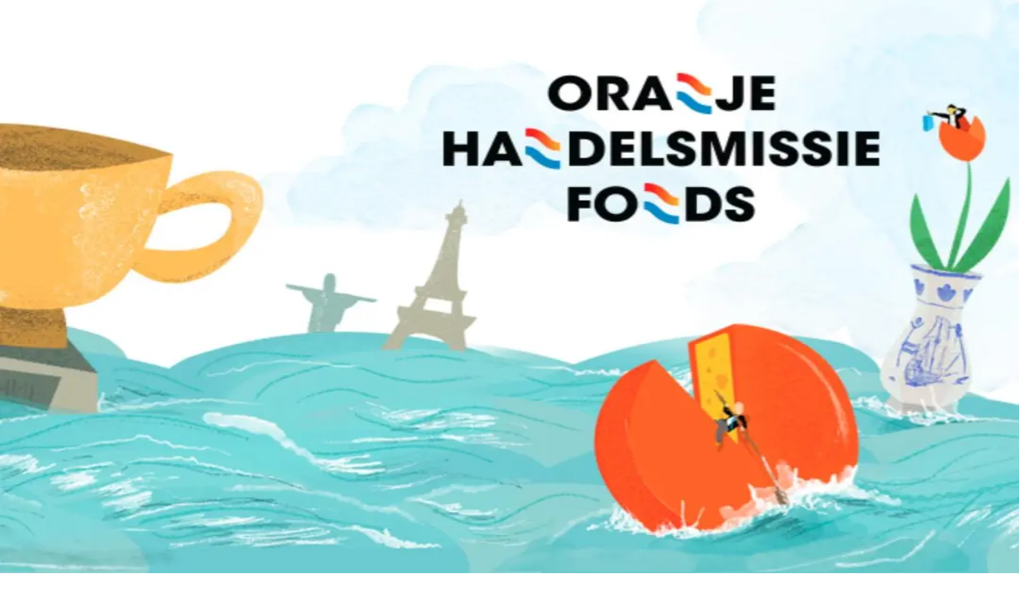

--- FILE ---
content_type: text/html; charset=utf-8
request_url: https://cocoon.business/blog/oranje-handelsmissiefonds-ohmf
body_size: 8874
content:
<!DOCTYPE html><html lang="nl"><head><meta charSet="utf-8" data-next-head=""/><meta name="viewport" content="minimum-scale=1, initial-scale=1, width=device-width" data-next-head=""/><meta property="og:url" content="https://cocoon.business" data-next-head=""/><link rel="icon" href="/favicon.ico" data-next-head=""/><link rel="manifest" href="/manifest.json" data-next-head=""/><title data-next-head="">COCOON | Oranje Handelsmissiefonds (OHMF)</title><meta name="robots" content="index,follow" data-next-head=""/><meta name="description" content="Heb je een exportdroom en kun je wel wat hulp gebruiken? Schrijf je dan uiterlijk 30 juni in bij het Oranje Handelsmissiefonds (OHMF) en maak kans op een jaar lang professionele begeleiding bij je ent..." data-next-head=""/><meta property="og:title" content="Oranje Handelsmissiefonds (OHMF)" data-next-head=""/><meta property="og:description" content="Heb je een exportdroom en kun je wel wat hulp gebruiken? Schrijf je dan uiterlijk 30 juni in bij het Oranje Handelsmissiefonds (OHMF) en maak kans op een jaar lang professionele begeleiding bij je ent..." data-next-head=""/><meta property="og:type" content="article" data-next-head=""/><meta property="og:image" content="https://cocoon.business/blog/Foto-website-07-06-2022-Oranje-Handelsmissiefonds.jpg" data-next-head=""/><meta property="og:image:alt" content="Cocoon Business" data-next-head=""/><meta property="og:image:width" content="800" data-next-head=""/><meta property="og:image:height" content="600" data-next-head=""/><link rel="preload" href="/_next/static/chunks/90f7f0d69b7a41cb.css" as="style"/><link rel="preload" href="/_next/static/chunks/c1cf5a5b42d79b79.css" as="style"/><link rel="stylesheet" href="/_next/static/chunks/90f7f0d69b7a41cb.css" data-n-g=""/><link rel="stylesheet" href="/_next/static/chunks/c1cf5a5b42d79b79.css" data-n-p=""/><noscript data-n-css=""></noscript><script src="/_next/static/chunks/011e6dddb28516e0.js" defer=""></script><script src="/_next/static/chunks/5826102126f5a651.js" defer=""></script><script src="/_next/static/chunks/eaf1b97974cb6e30.js" defer=""></script><script src="/_next/static/chunks/ce1f568c7bd39c98.js" defer=""></script><script src="/_next/static/chunks/b681e5cb9dff3a3b.js" defer=""></script><script src="/_next/static/chunks/b7d506a3b34be904.js" defer=""></script><script src="/_next/static/chunks/bd9d1262eedaedd9.js" defer=""></script><script src="/_next/static/chunks/turbopack-9bbd37bf198a7a2c.js" defer=""></script><script src="/_next/static/chunks/3eaf98414fd65597.js" defer=""></script><script src="/_next/static/chunks/c433b491de4d5b81.js" defer=""></script><script src="/_next/static/chunks/5d041961d6eae866.js" defer=""></script><script src="/_next/static/chunks/a2bebef3f93f4efb.js" defer=""></script><script src="/_next/static/chunks/2d973ef9f1e97330.js" defer=""></script><script src="/_next/static/chunks/2337c7ceaa619eeb.js" defer=""></script><script src="/_next/static/chunks/aea21e7d9fc84126.js" defer=""></script><script src="/_next/static/chunks/7878eac85930d074.js" defer=""></script><script src="/_next/static/chunks/turbopack-73c52a56d240f9fd.js" defer=""></script><script src="/_next/static/sqn2K73iCiMg0P6f9mvZ6/_ssgManifest.js" defer=""></script><script src="/_next/static/sqn2K73iCiMg0P6f9mvZ6/_buildManifest.js" defer=""></script></head><body><div id="__next"><div class="flex h-full min-h-screen flex-col montserrat_bba129a6-module__TUV0iq__variable barlow_f0eab0cb-module__qfVUyG__variable bg-backgroundsite barlow_f0eab0cb-module__qfVUyG__className"><script type="application/ld+json" id="organization-jsonld-Organization">{"@context":"https://schema.org","@type":"Organization","name":"COCOON","url":"https://cocoon.business/","logo":"https://cocoon.business/og/cocoon.jpg","sameAs":["https://www.subsidiescan.nl"],"address":{"@type":"PostalAddress","streetAddress":"Claudius Prinsenlaan 12","addressLocality":"Breda","addressRegion":"Noord-Brabant","postalCode":"4811DK","addressCountry":"NL"},"legalName":"Cocoon.business B.V"}</script><section aria-label="Notifications alt+T" tabindex="-1" aria-live="polite" aria-relevant="additions text" aria-atomic="false"></section><header class="sticky top-0 z-40 w-full border-b border-border/40 bg-backgroundsite/40 backdrop-blur supports-backdrop-filter:bg-backgroundsite/20"><div class="flex h-14 w-full container mx-auto items-center justify-between"><div class="flex md:flex-1 items-center space-x-2 mr-2"><a href="/"><svg viewBox="0 0 456 309" xmlns="http://www.w3.org/2000/svg" class="static size-9" id="logo"><title>logo</title><g class="origin-center animate-right"><path fill="#7d74bb" d="M10.16 19.57L42.13 74.93L114.77 19.57L10.16 19.57Z"></path><path fill="#7d74bb" d="M114.77 19.57L42.13 74.93L42.13 113.4L76.01 147.28L114.77 19.57Z"></path><path fill="#282794" d="M114.77 19.57L76.01 147.28L196.36 107.13L114.77 19.57Z"></path><path fill="#7d74bb" d="M196.36 107.13L76.01 147.28L114.78 147.28L206.33 147.28L215.91 128.11L196.36 107.13Z"></path><path fill="#282794" d="M114.78 147.28L218.24 212.22L206.33 147.28L114.78 147.28Z"></path><path fill="#504ba7" d="M71.36 192.02L93.2 273.53L218.24 212.22L114.78 147.28L71.36 192.02Z"></path><path fill="#7d74bb" d="M93.2 273.53L98.34 292.71L171.76 292.71L218.24 212.22L93.2 273.53Z"></path></g><g class="origin-center animate-left"><path fill="#7d74bb" d="M446.27 19.57L414.31 74.93L341.66 19.57L446.27 19.57Z"></path><path fill="#504ba7" d="M341.66 19.57L414.31 74.93L414.31 113.4L380.43 147.28L341.66 19.57Z"></path><path fill="#282794" d="M341.66 19.57L380.43 147.28L260.08 107.13L341.66 19.57Z"></path><path fill="#7d74bb" d="M260.08 107.13L380.43 147.28L341.66 147.28L250.11 147.28L240.53 128.11L260.08 107.13Z"></path><path fill="#282794" d="M341.66 147.28L238.2 212.22L250.11 147.28L341.66 147.28Z"></path><path fill="#504ba7" d="M385.08 192.02L363.24 273.53L238.2 212.22L341.66 147.28L385.08 192.02Z"></path><path fill="#7d74bb" d="M363.24 273.53L358.1 292.71L284.68 292.71L238.2 212.22L363.24 273.53Z"></path></g><g><path fill="#211c6c" d="M206.33 147.28L218.24 212.22L228.22 266.65L228.22 147.28L206.33 147.28Z"></path><path fill="#211c6c" d="M215.91 128.11L206.33 147.28L228.22 147.28L228.22 103.49L215.91 128.11Z"></path><path fill="#211c6c" d="M250.11 147.28L238.2 212.22L228.22 266.65L228.22 147.28L250.11 147.28Z"></path><path fill="#211c6c" d="M240.53 128.11L250.11 147.28L228.22 147.28L228.22 103.49L240.53 128.11Z"></path></g></svg></a><nav aria-label="Main" data-orientation="horizontal" dir="ltr" data-slot="navigation-menu" data-viewport="false" class="group/navigation-menu relative max-w-max flex-1 items-center justify-center hidden md:flex"><div style="position:relative"><ul data-orientation="horizontal" data-slot="navigation-menu-list" class="group flex flex-1 list-none items-center justify-center gap-1" dir="ltr"><li data-slot="navigation-menu-item" class="relative"><button id="radix-_R_9hb6_-trigger-radix-_R_5phb6_" data-state="closed" aria-expanded="false" aria-controls="radix-_R_9hb6_-content-radix-_R_5phb6_" data-slot="navigation-menu-trigger" class="group inline-flex h-9 w-max items-center justify-center rounded-md bg-transparent px-4 py-2 text-sm font-medium hover:bg-accent hover:text-accent-foreground focus:bg-transparant focus:text-accent-foreground disabled:pointer-events-none disabled:opacity-50 data-[state=open]:hover:bg-accent data-[state=open]:text-accent-foreground data-[state=open]:focus:bg-accent data-[state=open]:bg-accent/50 focus-visible:ring-ring/50 outline-none transition-[color,box-shadow] focus-visible:ring-[3px] focus-visible:outline-1 group" data-radix-collection-item="">Oplossingen<!-- --> <svg xmlns="http://www.w3.org/2000/svg" width="24" height="24" viewBox="0 0 24 24" fill="none" stroke="currentColor" stroke-width="2" stroke-linecap="round" stroke-linejoin="round" class="lucide lucide-chevron-down relative top-[1px] ml-1 size-3 transition duration-300 group-data-[state=open]:rotate-180" aria-hidden="true"><path d="m6 9 6 6 6-6"></path></svg></button></li><li data-slot="navigation-menu-item" class="relative"><button id="radix-_R_9hb6_-trigger-radix-_R_9phb6_" data-state="closed" aria-expanded="false" aria-controls="radix-_R_9hb6_-content-radix-_R_9phb6_" data-slot="navigation-menu-trigger" class="group inline-flex h-9 w-max items-center justify-center rounded-md bg-transparent px-4 py-2 text-sm font-medium hover:bg-accent hover:text-accent-foreground focus:bg-transparant focus:text-accent-foreground disabled:pointer-events-none disabled:opacity-50 data-[state=open]:hover:bg-accent data-[state=open]:text-accent-foreground data-[state=open]:focus:bg-accent data-[state=open]:bg-accent/50 focus-visible:ring-ring/50 outline-none transition-[color,box-shadow] focus-visible:ring-[3px] focus-visible:outline-1 group" data-radix-collection-item="">Functies<!-- --> <svg xmlns="http://www.w3.org/2000/svg" width="24" height="24" viewBox="0 0 24 24" fill="none" stroke="currentColor" stroke-width="2" stroke-linecap="round" stroke-linejoin="round" class="lucide lucide-chevron-down relative top-[1px] ml-1 size-3 transition duration-300 group-data-[state=open]:rotate-180" aria-hidden="true"><path d="m6 9 6 6 6-6"></path></svg></button></li><li data-slot="navigation-menu-item" class="relative"><a data-slot="navigation-menu-link" class="data-[active=true]:focus:bg-accent data-[active=true]:hover:bg-accent data-[active=true]:bg-accent/50 data-[active=true]:text-accent-foreground [&amp;_svg:not([class*=&#x27;text-&#x27;])]:text-muted-foreground flex-col gap-1 p-2 [&amp;_svg:not([class*=&#x27;size-&#x27;])]:size-4 group inline-flex h-9 w-max items-center justify-center rounded-md bg-transparent px-4 py-2 text-sm font-medium hover:bg-accent hover:text-accent-foreground focus:bg-transparant focus:text-accent-foreground disabled:pointer-events-none disabled:opacity-50 data-[state=open]:hover:bg-accent data-[state=open]:text-accent-foreground data-[state=open]:focus:bg-accent data-[state=open]:bg-accent/50 focus-visible:ring-ring/50 outline-none transition-[color,box-shadow] focus-visible:ring-[3px] focus-visible:outline-1" data-radix-collection-item="" href="/about">Over ons</a></li><li data-slot="navigation-menu-item" class="relative"><a data-slot="navigation-menu-link" class="data-[active=true]:focus:bg-accent data-[active=true]:hover:bg-accent data-[active=true]:bg-accent/50 data-[active=true]:text-accent-foreground [&amp;_svg:not([class*=&#x27;text-&#x27;])]:text-muted-foreground flex-col gap-1 p-2 [&amp;_svg:not([class*=&#x27;size-&#x27;])]:size-4 group inline-flex h-9 w-max items-center justify-center rounded-md bg-transparent px-4 py-2 text-sm font-medium hover:bg-accent hover:text-accent-foreground focus:bg-transparant focus:text-accent-foreground disabled:pointer-events-none disabled:opacity-50 data-[state=open]:hover:bg-accent data-[state=open]:text-accent-foreground data-[state=open]:focus:bg-accent data-[state=open]:bg-accent/50 focus-visible:ring-ring/50 outline-none transition-[color,box-shadow] focus-visible:ring-[3px] focus-visible:outline-1" data-radix-collection-item="" href="/contact">Contact</a></li></ul></div></nav><button class="inline-flex items-center justify-center whitespace-nowrap rounded-md font-medium ring-offset-background transition-colors focus-visible:outline-none focus-visible:ring-ring disabled:pointer-events-none disabled:opacity-50 gap-1 hover:text-accent-foreground h-10 py-2 mr-2 px-0 text-base hover:bg-transparent focus-visible:bg-transparent focus-visible:ring-0 focus-visible:ring-offset-0 md:hidden" type="button" aria-haspopup="dialog" aria-expanded="false" aria-controls="radix-_R_dhb6_" data-state="closed"><svg stroke-width="1.5" viewBox="0 0 24 24" fill="none" xmlns="http://www.w3.org/2000/svg" class="size-5"><path d="M3 5H11" stroke="currentColor" stroke-width="1.5" stroke-linecap="round" stroke-linejoin="round"></path><path d="M3 12H16" stroke="currentColor" stroke-width="1.5" stroke-linecap="round" stroke-linejoin="round"></path><path d="M3 19H21" stroke="currentColor" stroke-width="1.5" stroke-linecap="round" stroke-linejoin="round"></path></svg><span class="sr-only">Toggle Menu</span></button></div><div class="flex items-center flex-1 space-x-2 justify-end ml-auto md:ml-0"><nav class="flex items-center"><div class="flex gap-2"><a class="inline-flex items-center justify-center whitespace-nowrap rounded-md text-sm font-medium ring-offset-background transition-colors focus-visible:outline-none focus-visible:ring-2 focus-visible:ring-ring focus-visible:ring-offset-2 disabled:pointer-events-none disabled:opacity-50 gap-1 hover:bg-accent hover:text-accent-foreground h-10 px-4 py-2" href="https://cocoon.business/login">Inloggen</a><a class="inline-flex items-center justify-center whitespace-nowrap rounded-md text-sm font-medium ring-offset-background transition-colors focus-visible:outline-none focus-visible:ring-2 focus-visible:ring-ring focus-visible:ring-offset-2 disabled:pointer-events-none disabled:opacity-50 gap-1 bg-primary text-primary-foreground hover:bg-primary/90 h-10 px-4 py-2" href="/contact">Plan een demo</a></div></nav></div></div></header><div class="flex flex-col items-center justify-center grow"><section class="border-b-primary -mt-16 w-full py-12 md:py-12"><div class="absolute inset-0 box-content h-96"><img alt="Hero" loading="lazy" decoding="async" data-nimg="fill" class="relative inset-0 size-full object-cover opacity-60 dark:opacity-30" style="position:absolute;height:100%;width:100%;left:0;top:0;right:0;bottom:0;color:transparent" sizes="(max-width: 768px) 100vw, (max-width: 1200px) 80vw, 80vw" srcSet="/_next/image?url=%2Fblog%2FFoto-website-07-06-2022-Oranje-Handelsmissiefonds.jpg&amp;w=640&amp;q=75 640w, /_next/image?url=%2Fblog%2FFoto-website-07-06-2022-Oranje-Handelsmissiefonds.jpg&amp;w=750&amp;q=75 750w, /_next/image?url=%2Fblog%2FFoto-website-07-06-2022-Oranje-Handelsmissiefonds.jpg&amp;w=828&amp;q=75 828w, /_next/image?url=%2Fblog%2FFoto-website-07-06-2022-Oranje-Handelsmissiefonds.jpg&amp;w=1080&amp;q=75 1080w, /_next/image?url=%2Fblog%2FFoto-website-07-06-2022-Oranje-Handelsmissiefonds.jpg&amp;w=1200&amp;q=75 1200w, /_next/image?url=%2Fblog%2FFoto-website-07-06-2022-Oranje-Handelsmissiefonds.jpg&amp;w=1920&amp;q=75 1920w, /_next/image?url=%2Fblog%2FFoto-website-07-06-2022-Oranje-Handelsmissiefonds.jpg&amp;w=2048&amp;q=75 2048w, /_next/image?url=%2Fblog%2FFoto-website-07-06-2022-Oranje-Handelsmissiefonds.jpg&amp;w=3840&amp;q=75 3840w" src="/_next/image?url=%2Fblog%2FFoto-website-07-06-2022-Oranje-Handelsmissiefonds.jpg&amp;w=3840&amp;q=75"/><div class="absolute inset-0 bg-linear-to-t from-backgroundsite to-backgroundsite/40" aria-hidden="true"></div></div><div class="relative mt-16"><div class="mx-auto max-w-screen-2xl text-center"><h1 class="h1 break-word mb-4">Oranje Handelsmissiefonds (OHMF)</h1></div></div></section><section class="container max-w-screen-2xl relative mx-auto"><div class="rounded-lg border bg-card text-card-foreground shadow-sm"><div class="p-6 pt-2 pb-2"><article class="prose dark:prose-invert min-w-full prose-lg text-inherit"><p><strong>Heb je een exportdroom en kun je wel wat hulp gebruiken? Schrijf je dan uiterlijk 30 juni in bij het Oranje Handelsmissiefonds (OHMF) en maak kans op een jaar lang professionele begeleiding bij je entree op een nieuwe buitenlandse markt!</strong></p>
<p>Het <a href="https://www.oranjehandelsmissiefonds.nl">Oranje Handelsmissiefonds</a> bestaat al sinds 2013. Ieder jaar maken tien bedrijven kans op ondersteuning bij het opbouwen van een internationaal netwerk, omdat zij zelf vaak niet het netwerk of de armslag hebben om zelfstandig de buitenlandse markt te verkennen.</p>
<p>Het winnen van het fonds opent dus letterlijk deuren in het buitenland. Ondernemers gaan op missie, komen in contact met personen die zij normaal niet spreken en dat draagt allemaal bij aan het bereiken van een hoger doel: sneller starten in het beoogde exportland.</p>
<p>Enthousiast? Lees eerst nog even of je voldoet aan onderstaande voorwaardes:</p>
<ul>
<li>Je bent een Nederlandse mkb’er (tot 250 medewerkers) met een jaaromzet van meer dan 250.000 euro;</li>
<li>Je hebt plannen om internationaal te ondernemen. Of je bedrijf is reeds in het buitenland actief, maar kan een duwtje in de rug gebruiken om de kans op succes te vergroten;</li>
<li>Je bent in staat om, wanneer je doorbreekt in het buitenland, op te schalen in mensen en middelen indien nodig;</li>
<li>Je hebt een duidelijke hulpvraag aan het Oranje Handelsmissiefonds;</li>
<li>Je onderneming is financieel gezond en als genomineerde wordt verwacht dat je de financiële gegevens van de afgelopen twee jaar aanlevert om dit te onderbouwen;</li>
<li>Je onderscheidt je op enige manier op het gebied van bijvoorbeeld duurzaamheid, creativiteit en/of innovatie ten opzichte van andere bedrijven.</li>
</ul>
<p><strong>Voldoe je aan de voorwaardes?</strong> <a href="https://www.oranjehandelsmissiefonds.nl/aanmelden/"><strong>Vul dan hier het inschrijfformulier in.</strong></a> <strong>Aanmelden voor deze ronde kan nog tot en met 30 juni, 23.59 uur.</strong></p><p>Gepubliceerd op <!-- -->7 juni 2022</p></article></div></div></section></div><div class="container mx-auto mt-4"><footer class="text-md grid md:grid-cols-4 grid-cols-1 md:px-10 py-4 justify-center md:place-items-start border-t"><div class="flex flex-col items-center"><a aria-label="COCOON" href="/"><div class="flex flex-col items-center px-2"><svg class="h-auto w-40" viewBox="0 0 1248 600" xmlns="http://www.w3.org/2000/svg"><g><g><path fill-rule="evenodd" fill="currentColor" d="M389.7 374.25C405.9 390.45 414.82 411.98 414.82 434.89C414.82 457.79 405.9 479.33 389.7 495.52C373.51 511.72 351.97 520.64 329.07 520.64C306.17 520.64 284.63 511.72 268.43 495.52C252.24 479.32 243.32 457.79 243.32 434.89C243.32 411.98 252.24 390.45 268.44 374.25C284.63 358.06 306.17 349.14 329.07 349.14C351.97 349.14 373.51 358.06 389.7 374.25ZM365.08 470.89C374.69 461.28 379.99 448.49 379.99 434.89C379.99 421.28 374.69 408.5 365.08 398.88C355.46 389.26 342.67 383.97 329.07 383.97C315.47 383.97 302.68 389.26 293.06 398.88C283.45 408.5 278.15 421.28 278.15 434.89C278.15 448.49 283.45 461.27 293.06 470.89C302.68 480.51 315.47 485.81 329.07 485.81C342.67 485.81 355.46 480.51 365.08 470.89Z"></path><path fill="currentColor" d="M1178.93 350.93L1164.54 350.93L1154.32 350.93L1154.32 361.16L1154.32 442.54L1081.08 352.89L1078.01 349.14L1073.17 349.14L1071.93 349.14L1061.7 349.14L1061.7 359.36L1061.7 508.62L1061.7 518.84L1071.93 518.84L1086.31 518.84L1096.54 518.84L1096.54 508.62L1096.54 426.86L1170.08 516.88L1173.14 520.64L1177.99 520.64L1178.93 520.64L1189.15 520.64L1189.15 510.41L1189.15 361.16L1189.15 350.93L1178.93 350.93Z"></path><path fill="currentColor" d="M141.04 383.97C154.64 383.97 167.43 389.26 177.05 398.88L184.27 406.11L191.5 398.88L201.68 388.71L208.9 381.48L201.68 374.25C185.48 358.06 163.95 349.14 141.04 349.14C118.13 349.14 96.6 358.06 80.4 374.25C64.21 390.45 55.29 411.98 55.29 434.89C55.29 457.79 64.21 479.33 80.41 495.52C96.6 511.72 118.13 520.64 141.04 520.64C163.95 520.64 185.48 511.72 201.68 495.52L208.9 488.29L201.68 481.07L191.5 470.89L184.27 463.66L177.05 470.89C167.43 480.51 154.64 485.81 141.04 485.81C127.44 485.81 114.65 480.51 105.04 470.89C95.42 461.28 90.12 448.49 90.12 434.89C90.12 421.29 95.42 408.5 105.04 398.88C114.65 389.26 127.44 383.97 141.04 383.97Z"></path><path fill-rule="evenodd" fill="currentColor" d="M787.88 374.25C804.08 390.45 813 411.98 813 434.89C813 457.79 804.08 479.32 787.88 495.52C771.69 511.72 750.15 520.64 727.25 520.64C704.34 520.64 682.81 511.72 666.61 495.52C650.42 479.33 641.5 457.79 641.5 434.89C641.5 411.98 650.42 390.45 666.61 374.25C682.81 358.06 704.34 349.14 727.25 349.14C750.15 349.14 771.69 358.06 787.88 374.25ZM763.26 398.88C753.64 389.26 740.85 383.97 727.25 383.97C713.65 383.97 700.86 389.26 691.24 398.88C681.62 408.5 676.33 421.28 676.33 434.89C676.33 448.49 681.62 461.28 691.24 470.89C700.86 480.51 713.65 485.81 727.25 485.81C740.85 485.81 753.64 480.51 763.25 470.89C772.87 461.27 778.17 448.49 778.17 434.89C778.17 421.28 772.87 408.5 763.26 398.88Z"></path><path fill-rule="evenodd" fill="currentColor" d="M986.97 374.25C1003.17 390.45 1012.09 411.98 1012.09 434.89C1012.09 457.79 1003.17 479.33 986.97 495.52C970.78 511.72 949.24 520.64 926.34 520.64C903.43 520.64 881.9 511.72 865.7 495.52C849.51 479.32 840.59 457.79 840.59 434.89C840.59 411.98 849.51 390.45 865.7 374.25C881.9 358.06 903.43 349.14 926.34 349.14C949.24 349.14 970.78 358.06 986.97 374.25ZM962.34 398.88C952.73 389.26 939.94 383.97 926.34 383.97C912.73 383.97 899.95 389.26 890.33 398.88C880.71 408.5 875.42 421.28 875.42 434.89C875.42 448.49 880.71 461.28 890.33 470.89C899.95 480.51 912.73 485.81 926.34 485.81C939.94 485.81 952.73 480.51 962.34 470.89C971.96 461.28 977.26 448.49 977.26 434.89C977.26 421.28 971.96 408.5 962.34 398.88Z"></path><path fill="currentColor" d="M539.22 383.97C552.82 383.97 565.61 389.26 575.23 398.88L582.45 406.11L589.68 398.88L599.85 388.71L607.08 381.48L599.86 374.25C583.66 358.06 562.13 349.14 539.22 349.14C516.31 349.14 494.78 358.06 478.58 374.25C462.39 390.45 453.47 411.98 453.47 434.89C453.47 457.79 462.39 479.32 478.58 495.52C494.78 511.72 516.31 520.64 539.22 520.64C562.13 520.64 583.66 511.72 599.86 495.52L607.08 488.29L599.86 481.07L589.68 470.89L582.45 463.66L575.23 470.89C565.61 480.51 552.82 485.81 539.22 485.81C525.62 485.81 512.83 480.51 503.21 470.89C493.6 461.27 488.3 448.49 488.3 434.89C488.3 421.29 493.6 408.5 503.21 398.88C512.83 389.26 525.62 383.97 539.22 383.97Z"></path></g><g transform="translate(400)"><g><path fill="#7d74bb" d="M10.16 19.57L42.13 74.93L114.77 19.57L10.16 19.57Z"></path><path fill="#7d74bb" d="M114.77 19.57L42.13 74.93L42.13 113.4L76.01 147.28L114.77 19.57Z"></path><path fill="#282794" d="M114.77 19.57L76.01 147.28L196.36 107.13L114.77 19.57Z"></path><path fill="#7d74bb" d="M196.36 107.13L76.01 147.28L114.78 147.28L206.33 147.28L215.91 128.11L196.36 107.13Z"></path><path fill="#282794" d="M114.78 147.28L218.24 212.22L206.33 147.28L114.78 147.28Z"></path><path fill="#504ba7" d="M71.36 192.02L93.2 273.53L218.24 212.22L114.78 147.28L71.36 192.02Z"></path><path fill="#7d74bb" d="M93.2 273.53L98.34 292.71L171.76 292.71L218.24 212.22L93.2 273.53Z"></path></g><g><path fill="#7d74bb" d="M446.27 19.57L414.31 74.93L341.66 19.57L446.27 19.57Z"></path><path fill="#504ba7" d="M341.66 19.57L414.31 74.93L414.31 113.4L380.43 147.28L341.66 19.57Z"></path><path fill="#282794" d="M341.66 19.57L380.43 147.28L260.08 107.13L341.66 19.57Z"></path><path fill="#7d74bb" d="M260.08 107.13L380.43 147.28L341.66 147.28L250.11 147.28L240.53 128.11L260.08 107.13Z"></path><path fill="#282794" d="M341.66 147.28L238.2 212.22L250.11 147.28L341.66 147.28Z"></path><path fill="#504ba7" d="M385.08 192.02L363.24 273.53L238.2 212.22L341.66 147.28L385.08 192.02Z"></path><path fill="#7d74bb" d="M363.24 273.53L358.1 292.71L284.68 292.71L238.2 212.22L363.24 273.53Z"></path></g><g><path fill="#211c6c" d="M206.33 147.28L218.24 212.22L228.22 266.65L228.22 147.28L206.33 147.28Z"></path><path fill="#211c6c" d="M215.91 128.11L206.33 147.28L228.22 147.28L228.22 103.49L215.91 128.11Z"></path><path fill="#211c6c" d="M250.11 147.28L238.2 212.22L228.22 266.65L228.22 147.28L250.11 147.28Z"></path><path fill="#211c6c" d="M240.53 128.11L250.11 147.28L228.22 147.28L228.22 103.49L240.53 128.11Z"></path></g></g></g></svg></div></a><p class="text-center text-base ">Software die subsidies eenvoudig maakt!</p><div class="flex flex-col"><a class="inline-flex items-center justify-center whitespace-nowrap rounded-md text-sm font-medium ring-offset-background transition-colors focus-visible:outline-none focus-visible:ring-2 focus-visible:ring-ring focus-visible:ring-offset-2 disabled:pointer-events-none disabled:opacity-50 gap-1 hover:bg-accent hover:text-accent-foreground h-10 px-4 py-2" href="mailto:info@cocoon.business"><div class="flex items-center justify-center"><svg xmlns="http://www.w3.org/2000/svg" width="24" height="24" viewBox="0 0 24 24" fill="none" stroke="currentColor" stroke-width="2" stroke-linecap="round" stroke-linejoin="round" class="lucide lucide-mail mt-1 h-5 w-5 text-primary" aria-hidden="true"><path d="m22 7-8.991 5.727a2 2 0 0 1-2.009 0L2 7"></path><rect x="2" y="4" width="20" height="16" rx="2"></rect></svg><span class="pl-2">info@cocoon.business</span></div></a><a target="_blank" rel="noreferrer" class="inline-flex items-center justify-center whitespace-nowrap rounded-md text-sm font-medium ring-offset-background transition-colors focus-visible:outline-none focus-visible:ring-2 focus-visible:ring-ring focus-visible:ring-offset-2 disabled:pointer-events-none disabled:opacity-50 gap-1 hover:bg-accent hover:text-accent-foreground h-10 px-4 py-2" href="https://goo.gl/maps/J79fPxH4yYRPd5Ln9"><div class="flex items-start gap-3"><svg xmlns="http://www.w3.org/2000/svg" width="24" height="24" viewBox="0 0 24 24" fill="none" stroke="currentColor" stroke-width="2" stroke-linecap="round" stroke-linejoin="round" class="lucide lucide-map-pin mt-1 h-5 w-5 text-primary" aria-hidden="true"><path d="M20 10c0 4.993-5.539 10.193-7.399 11.799a1 1 0 0 1-1.202 0C9.539 20.193 4 14.993 4 10a8 8 0 0 1 16 0"></path><circle cx="12" cy="10" r="3"></circle></svg><span>Claudius Prinsenlaan 12<br/>4811 DK BREDA</span></div></a></div></div><div class="flex flex-col md:justify-self-end justify-self-left md:pl-0 pl-14 gap-2 md:pt-0 pt-4"><span class="font-bold">Oplossingen</span><a target="_self" class="link-hover link" href="/solutions/companies">Voor bedrijven</a><a target="_self" class="link-hover link" href="/solutions/advisors">Voor adviseurs</a><a target="_self" class="link-hover link" href="/solutions/goverments">Voor overheden</a></div><div class="flex flex-col md:justify-self-end justify-self-left md:pl-0 pl-14 gap-2 md:pt-0 pt-4"><span class="font-bold">Bedrijf</span><a class="link-hover link" href="/about">Over ons</a><a class="link-hover link" href="/blog">Blog</a><a class="link-hover link" href="/partners">Partners</a><a class="link-hover link" href="/contact">Contact</a></div><div class="flex flex-col md:justify-self-end justify-self-left md:pl-0 pl-14 gap-2 md:pt-0 pt-4"><span class="font-bold">Juridisch</span><a class="link-hover link" href="/privacy">Privacyverklaring</a><a class="link-hover link" href="/terms">Gebruiksvoorwaarden</a><a class="link-hover link" href="/security">Beveiliging</a></div></footer><footer class="grid md:grid-cols-3 grid-cols-1 px-10 py-4 items-center justify-center border-t"><div class="md:place-self-auto md:justify-self-auto place-self-center justify-self-center"><span>KVK: 76701522</span></div><div class="place-self-center justify-self-center"><span>COCOON.BUSINESS B.V</span></div><div class="md:place-self-center md:justify-self-end justify-self-center md:pt-0 py-2"><div class="grid grid-flow-col gap-2 items-center"><button class="justify-center whitespace-nowrap rounded-md text-sm font-medium ring-offset-background transition-colors focus-visible:outline-none focus-visible:ring-2 focus-visible:ring-ring focus-visible:ring-offset-2 disabled:pointer-events-none disabled:opacity-50 hover:bg-accent hover:text-accent-foreground h-10 px-4 py-2 flex items-center gap-2" type="button" id="radix-_R_upb6_" aria-haspopup="menu" aria-expanded="false" data-state="closed"><svg xmlns="http://www.w3.org/2000/svg" width="sm" height="sm" viewBox="0 0 24 24" fill="none" stroke="currentColor" stroke-width="2" stroke-linecap="round" stroke-linejoin="round" class="lucide lucide-globe h-5 w-5" aria-hidden="true"><circle cx="12" cy="12" r="10"></circle><path d="M12 2a14.5 14.5 0 0 0 0 20 14.5 14.5 0 0 0 0-20"></path><path d="M2 12h20"></path></svg></button><a class="inline-flex items-center justify-center whitespace-nowrap text-sm font-medium ring-offset-background transition-colors focus-visible:outline-none focus-visible:ring-2 focus-visible:ring-ring focus-visible:ring-offset-2 disabled:pointer-events-none disabled:opacity-50 gap-1 hover:bg-accent hover:text-accent-foreground h-9 rounded-md px-4" aria-label="LinkedIn" rel="noreferrer" target="_blank" href="https://www.linkedin.com/company/cocoonbusiness/?viewAsMember=true"><svg class="size-8 fill-current" viewBox="0 0 32 32" xmlns="http://www.w3.org/2000/svg"><path d="M23.3 8H8.7c-.4 0-.7.3-.7.7v14.7c0 .3.3.6.7.6h14.7c.4 0 .7-.3.7-.7V8.7c-.1-.4-.4-.7-.8-.7zM12.7 21.6h-2.3V14h2.4v7.6h-.1zM11.6 13c-.8 0-1.4-.7-1.4-1.4 0-.8.6-1.4 1.4-1.4.8 0 1.4.6 1.4 1.4-.1.7-.7 1.4-1.4 1.4zm10 8.6h-2.4v-3.7c0-.9 0-2-1.2-2s-1.4 1-1.4 2v3.8h-2.4V14h2.3v1c.3-.6 1.1-1.2 2.2-1.2 2.4 0 2.8 1.6 2.8 3.6v4.2h.1z"></path></svg></a><a class="inline-flex items-center justify-center whitespace-nowrap text-sm font-medium ring-offset-background transition-colors focus-visible:outline-none focus-visible:ring-2 focus-visible:ring-ring focus-visible:ring-offset-2 disabled:pointer-events-none disabled:opacity-50 gap-1 hover:bg-accent hover:text-accent-foreground h-9 rounded-md px-4" aria-label="YouTube" rel="noreferrer" target="_blank" href="https://www.youtube.com/channel/UC8h2Jlv_l-9a7JrSylexlKw"><svg viewBox="0 0 24 24" class="size-6 fill-current" xmlns="http://www.w3.org/2000/svg"><path d="M10 15l5.19-3L10 9v6m11.56-7.83c.13.47.22 1.1.28 1.9.07.8.1 1.49.1 2.09L22 12c0 2.19-.16 3.8-.44 4.83-.25.9-.83 1.48-1.73 1.73-.47.13-1.33.22-2.65.28-1.3.07-2.49.1-3.59.1L12 19c-4.19 0-6.8-.16-7.83-.44-.9-.25-1.48-.83-1.73-1.73-.13-.47-.22-1.1-.28-1.9-.07-.8-.1-1.49-.1-2.09L2 12c0-2.19.16-3.8.44-4.83.25-.9.83-1.48 1.73-1.73.47-.13 1.33-.22 2.65-.28 1.3-.07 2.49-.1 3.59-.1L12 5c4.19 0 6.8.16 7.83.44.9.25 1.48.83 1.73 1.73z"></path></svg></a><button class="inline-flex items-center justify-center whitespace-nowrap rounded-md text-sm font-medium ring-offset-background transition-colors focus-visible:outline-none focus-visible:ring-2 focus-visible:ring-ring focus-visible:ring-offset-2 disabled:pointer-events-none disabled:opacity-50 gap-1 hover:bg-accent hover:text-accent-foreground h-10 py-2 w-9 px-0"><svg width="15" height="15" viewBox="0 0 15 15" fill="none" xmlns="http://www.w3.org/2000/svg" class="size-[1.2rem] rotate-0 scale-100 transition-all dark:-rotate-90 dark:scale-0"><path d="M7.5 0C7.77614 0 8 0.223858 8 0.5V2.5C8 2.77614 7.77614 3 7.5 3C7.22386 3 7 2.77614 7 2.5V0.5C7 0.223858 7.22386 0 7.5 0ZM2.1967 2.1967C2.39196 2.00144 2.70854 2.00144 2.90381 2.1967L4.31802 3.61091C4.51328 3.80617 4.51328 4.12276 4.31802 4.31802C4.12276 4.51328 3.80617 4.51328 3.61091 4.31802L2.1967 2.90381C2.00144 2.70854 2.00144 2.39196 2.1967 2.1967ZM0.5 7C0.223858 7 0 7.22386 0 7.5C0 7.77614 0.223858 8 0.5 8H2.5C2.77614 8 3 7.77614 3 7.5C3 7.22386 2.77614 7 2.5 7H0.5ZM2.1967 12.8033C2.00144 12.608 2.00144 12.2915 2.1967 12.0962L3.61091 10.682C3.80617 10.4867 4.12276 10.4867 4.31802 10.682C4.51328 10.8772 4.51328 11.1938 4.31802 11.3891L2.90381 12.8033C2.70854 12.9986 2.39196 12.9986 2.1967 12.8033ZM12.5 7C12.2239 7 12 7.22386 12 7.5C12 7.77614 12.2239 8 12.5 8H14.5C14.7761 8 15 7.77614 15 7.5C15 7.22386 14.7761 7 14.5 7H12.5ZM10.682 4.31802C10.4867 4.12276 10.4867 3.80617 10.682 3.61091L12.0962 2.1967C12.2915 2.00144 12.608 2.00144 12.8033 2.1967C12.9986 2.39196 12.9986 2.70854 12.8033 2.90381L11.3891 4.31802C11.1938 4.51328 10.8772 4.51328 10.682 4.31802ZM8 12.5C8 12.2239 7.77614 12 7.5 12C7.22386 12 7 12.2239 7 12.5V14.5C7 14.7761 7.22386 15 7.5 15C7.77614 15 8 14.7761 8 14.5V12.5ZM10.682 10.682C10.8772 10.4867 11.1938 10.4867 11.3891 10.682L12.8033 12.0962C12.9986 12.2915 12.9986 12.608 12.8033 12.8033C12.608 12.9986 12.2915 12.9986 12.0962 12.8033L10.682 11.3891C10.4867 11.1938 10.4867 10.8772 10.682 10.682ZM5.5 7.5C5.5 6.39543 6.39543 5.5 7.5 5.5C8.60457 5.5 9.5 6.39543 9.5 7.5C9.5 8.60457 8.60457 9.5 7.5 9.5C6.39543 9.5 5.5 8.60457 5.5 7.5ZM7.5 4.5C5.84315 4.5 4.5 5.84315 4.5 7.5C4.5 9.15685 5.84315 10.5 7.5 10.5C9.15685 10.5 10.5 9.15685 10.5 7.5C10.5 5.84315 9.15685 4.5 7.5 4.5Z" fill="currentColor" fill-rule="evenodd" clip-rule="evenodd"></path></svg><svg xmlns="http://www.w3.org/2000/svg" width="24" height="24" viewBox="0 0 24 24" fill="none" stroke="currentColor" stroke-width="2" stroke-linecap="round" stroke-linejoin="round" class="lucide lucide-moon absolute size-[1.2rem] rotate-90 scale-0 transition-all dark:rotate-0 dark:scale-100" aria-hidden="true"><path d="M20.985 12.486a9 9 0 1 1-9.473-9.472c.405-.022.617.46.402.803a6 6 0 0 0 8.268 8.268c.344-.215.825-.004.803.401"></path></svg><span class="sr-only">Toggle theme</span></button></div></div></footer></div></div></div><script id="__NEXT_DATA__" type="application/json">{"props":{"pageProps":{"post":{"metadata":{"title":"Oranje Handelsmissiefonds (OHMF)","date":"2022-06-07","categories":"","- \"mkb\"":"","tags":"","- \"begeleiding\"":"","- \"buitenland\"":"","- \"creativiteit\"":"","- \"duurzaamheid\"":"","- \"exportdroom\"":"","- \"exportland\"":"","- \"hulpvraag\"":"","- \"innovatie\"":"","- \"internationaal\"":"","- \"maatwerk\"":"","- \"markt\"":"","- \"netwerk\"":"","- \"ohmf\"":"","- \"ondernemen\"":"","- \"oranje-handelsmissiefonds\"":"","coverImage":"Foto-website-07-06-2022-Oranje-Handelsmissiefonds.jpg"},"slug":"oranje-handelsmissiefonds-ohmf","excerpt":"Heb je een exportdroom en kun je wel wat hulp gebruiken? Schrijf je dan uiterlijk 30 juni in bij het Oranje Handelsmissiefonds (OHMF) en maak kans op een jaar lang professionele begeleiding bij je ent...","content":"**Heb je een exportdroom en kun je wel wat hulp gebruiken? Schrijf je dan uiterlijk 30 juni in bij het Oranje Handelsmissiefonds (OHMF) en maak kans op een jaar lang professionele begeleiding bij je entree op een nieuwe buitenlandse markt!**\n\nHet [Oranje Handelsmissiefonds](https://www.oranjehandelsmissiefonds.nl) bestaat al sinds 2013. Ieder jaar maken tien bedrijven kans op ondersteuning bij het opbouwen van een internationaal netwerk, omdat zij zelf vaak niet het netwerk of de armslag hebben om zelfstandig de buitenlandse markt te verkennen.\n\nHet winnen van het fonds opent dus letterlijk deuren in het buitenland. Ondernemers gaan op missie, komen in contact met personen die zij normaal niet spreken en dat draagt allemaal bij aan het bereiken van een hoger doel: sneller starten in het beoogde exportland.\n\nEnthousiast? Lees eerst nog even of je voldoet aan onderstaande voorwaardes:\n\n- Je bent een Nederlandse mkb’er (tot 250 medewerkers) met een jaaromzet van meer dan 250.000 euro;\n- Je hebt plannen om internationaal te ondernemen. Of je bedrijf is reeds in het buitenland actief, maar kan een duwtje in de rug gebruiken om de kans op succes te vergroten;\n- Je bent in staat om, wanneer je doorbreekt in het buitenland, op te schalen in mensen en middelen indien nodig;\n- Je hebt een duidelijke hulpvraag aan het Oranje Handelsmissiefonds;\n- Je onderneming is financieel gezond en als genomineerde wordt verwacht dat je de financiële gegevens van de afgelopen twee jaar aanlevert om dit te onderbouwen;\n- Je onderscheidt je op enige manier op het gebied van bijvoorbeeld duurzaamheid, creativiteit en/of innovatie ten opzichte van andere bedrijven.\n\n**Voldoe je aan de voorwaardes?** [**Vul dan hier het inschrijfformulier in.**](https://www.oranjehandelsmissiefonds.nl/aanmelden/) **Aanmelden voor deze ronde kan nog tot en met 30 juni, 23.59 uur.**"}},"__N_SSG":true},"page":"/site/blog/[slug]","query":{"slug":"oranje-handelsmissiefonds-ohmf"},"buildId":"sqn2K73iCiMg0P6f9mvZ6","isFallback":false,"isExperimentalCompile":false,"gsp":true,"locale":"nl","locales":["nl","en"],"defaultLocale":"nl","scriptLoader":[]}</script></body></html>

--- FILE ---
content_type: application/javascript; charset=utf-8
request_url: https://cocoon.business/_next/static/sqn2K73iCiMg0P6f9mvZ6/_buildManifest.js
body_size: 2516
content:
self.__BUILD_MANIFEST = {
  "/404": [
    "static/chunks/6c2de76a678fa148.js"
  ],
  "/_error": [
    "static/chunks/8ef36e350014da23.js"
  ],
  "/admin": [
    "static/chunks/ecf7ab6478946bc7.js"
  ],
  "/admin/content/advisors": [
    "static/chunks/1ca558890f4c9bd0.js"
  ],
  "/admin/content/advisors/[id]": [
    "static/chunks/03dcb593e8dafb21.js"
  ],
  "/admin/content/advisors/new": [
    "static/chunks/4a58ffdc4a5b7c8d.js"
  ],
  "/admin/content/conditions": [
    "static/chunks/6141cadf5009d568.js"
  ],
  "/admin/content/conditions/[id]": [
    "static/chunks/cd4d6889ef878d7f.js"
  ],
  "/admin/content/crawlers": [
    "static/chunks/0465134f77550728.js"
  ],
  "/admin/content/crawlers/[id]": [
    "static/chunks/9405852cdbf0ccea.js"
  ],
  "/admin/content/fee": [
    "static/chunks/9ee92d9a7129ecab.js"
  ],
  "/admin/content/generation": [
    "static/chunks/b03f5491567049c8.js"
  ],
  "/admin/content/generation/[id]": [
    "static/chunks/5e218c1f0c647ed7.js"
  ],
  "/admin/content/generation/subsidies": [
    "static/chunks/2ed0f7a89734a84e.js"
  ],
  "/admin/content/generation/subsidies/[id]": [
    "static/chunks/c445ca56069cdfd3.js"
  ],
  "/admin/content/generation/subsidies/[id]/edit": [
    "static/chunks/2af2b966773bbc11.js"
  ],
  "/admin/content/generation/subsidies/new": [
    "static/chunks/e08ed5a5aafa2b52.js"
  ],
  "/admin/content/offices": [
    "static/chunks/d709e0bd45a4cdbf.js"
  ],
  "/admin/content/offices/[o_id]": [
    "static/chunks/111c752c15c357ee.js"
  ],
  "/admin/content/offices/new": [
    "static/chunks/e5585cf99cff0418.js"
  ],
  "/admin/content/subsidies": [
    "static/chunks/648111d7d469237b.js"
  ],
  "/admin/content/subsidies/[s_id]": [
    "static/chunks/48bda4dae278908d.js"
  ],
  "/admin/content/subsidies/[s_id]/copy": [
    "static/chunks/a2c7ffe53ae951af.js"
  ],
  "/admin/content/subsidies/[s_id]/review": [
    "static/chunks/e7dab86592ca0bd3.js"
  ],
  "/admin/content/subsidies/new": [
    "static/chunks/e5633d3443e12260.js"
  ],
  "/admin/content/subsidies/themes": [
    "static/chunks/06e435aa36c3182d.js"
  ],
  "/admin/content/themes": [
    "static/chunks/98526b75be6b61fd.js"
  ],
  "/admin/content/types": [
    "static/chunks/89a2f7665c4ab210.js"
  ],
  "/admin/login": [
    "static/chunks/5ba58eabf2d24bd3.js"
  ],
  "/admin/newsletter": [
    "static/chunks/d6fc7049de59eddf.js"
  ],
  "/admin/newsletter/[id]": [
    "static/chunks/631486bb381052c9.js"
  ],
  "/admin/newsletter/[id]/send": [
    "static/chunks/079f18fd3ec1c81f.js"
  ],
  "/admin/newsletter/[id]/update": [
    "static/chunks/62dbfc8dbf0b215b.js"
  ],
  "/admin/newsletter/new": [
    "static/chunks/8e7bfddcc380b112.js"
  ],
  "/admin/organisations": [
    "static/chunks/830d33bbe8263893.js"
  ],
  "/admin/organisations/[org_id]": [
    "static/chunks/8ca4b3612cb5963e.js"
  ],
  "/admin/organisations/new": [
    "static/chunks/3cd86a7a99258f06.js"
  ],
  "/admin/playground": [
    "static/chunks/050466e95383f92a.js"
  ],
  "/admin/profiles": [
    "static/chunks/6d0af0c041f4d05b.js"
  ],
  "/admin/profiles/[p_id]": [
    "static/chunks/1d187615f1615b78.js"
  ],
  "/admin/profiles/[p_id]/lookalikes": [
    "static/chunks/bb7f61ece080baf5.js"
  ],
  "/admin/profiles/[p_id]/scan/[scan_id]": [
    "static/chunks/0b73c3819ea0273d.js"
  ],
  "/admin/profiles/search": [
    "static/chunks/284813ce5e579bbe.js"
  ],
  "/admin/system": [
    "static/chunks/af6a1adcd584684a.js"
  ],
  "/admin/system/events": [
    "static/chunks/d2a740ff5f82dbd6.js"
  ],
  "/admin/system/tasks": [
    "static/chunks/ea45231d74036216.js"
  ],
  "/admin/tasks": [
    "static/chunks/6c3f7808a7d30635.js"
  ],
  "/admin/tasks/[id]": [
    "static/chunks/f7c99380a70e2787.js"
  ],
  "/admin/users": [
    "static/chunks/2da2490f20b9d11a.js"
  ],
  "/admin/users/[u_id]": [
    "static/chunks/96a13a3bc8cb7d3a.js"
  ],
  "/o/[slug]": [
    "static/chunks/6ad2a47a8287e6fc.js"
  ],
  "/o/[slug]/join": [
    "static/chunks/48a8fd7bd0716036.js"
  ],
  "/o/[slug]/login": [
    "static/chunks/b974b8856aa61e1e.js"
  ],
  "/o/[slug]/login/email": [
    "static/chunks/494eb0feb71de71e.js"
  ],
  "/o/[slug]/notifications": [
    "static/chunks/6af7c6f6aafc651a.js"
  ],
  "/o/[slug]/offices": [
    "static/chunks/1471ac84fb9132d9.js"
  ],
  "/o/[slug]/offices/[id]": [
    "static/chunks/40e49c1dbc6c3c62.js"
  ],
  "/o/[slug]/p/[p_id]": [
    "static/chunks/0754713789e1e169.js"
  ],
  "/o/[slug]/p/[p_id]/applications": [
    "static/chunks/2ea2be6c5a5d3d7b.js"
  ],
  "/o/[slug]/p/[p_id]/applications/[id]": [
    "static/chunks/e849b679addeb2d1.js"
  ],
  "/o/[slug]/p/[p_id]/applications/[id]/chat": [
    "static/chunks/94c591ec4b78019a.js"
  ],
  "/o/[slug]/p/[p_id]/applications/[id]/edit": [
    "static/chunks/7410f0761cb06e47.js"
  ],
  "/o/[slug]/p/[p_id]/applications/new/[application_id]": [
    "static/chunks/1f7b0dd889e79aa9.js"
  ],
  "/o/[slug]/p/[p_id]/export": [
    "static/chunks/8752821827a54ed0.js"
  ],
  "/o/[slug]/p/[p_id]/news": [
    "static/chunks/1ae483fe056a7b06.js"
  ],
  "/o/[slug]/p/[p_id]/projects": [
    "static/chunks/30f8ce0e8430d89d.js"
  ],
  "/o/[slug]/p/[p_id]/projects/[project_id]": [
    "static/chunks/c052a3c0f6b3dce1.js"
  ],
  "/o/[slug]/p/[p_id]/projects/[project_id]/edit": [
    "static/chunks/f19f8ac5f96f03f2.js"
  ],
  "/o/[slug]/p/[p_id]/projects/new": [
    "static/chunks/35b9c7e3aed859bf.js"
  ],
  "/o/[slug]/p/[p_id]/settings": [
    "static/chunks/40937229ef388701.js"
  ],
  "/o/[slug]/p/[p_id]/settings/access": [
    "static/chunks/54f5e9924874f6fc.js"
  ],
  "/o/[slug]/p/[p_id]/settings/exports": [
    "static/chunks/77fdaf9edd12d77d.js"
  ],
  "/o/[slug]/p/[p_id]/settings/filters": [
    "static/chunks/d56c50c3ed351275.js"
  ],
  "/o/[slug]/p/[p_id]/step/[step]": [
    "static/chunks/0dc4adaf1c3181ef.js"
  ],
  "/o/[slug]/p/[p_id]/step/short": [
    "static/chunks/333b5fc38d9cebf3.js"
  ],
  "/o/[slug]/p/[p_id]/subsidies": [
    "static/chunks/68d0dc08d73fc1db.js"
  ],
  "/o/[slug]/p/[p_id]/subsidies/[s_id]": [
    "static/chunks/8d719ae5b2ff5cf7.js"
  ],
  "/o/[slug]/p/[p_id]/subsidies/export": [
    "static/chunks/60ed379392d104e8.js"
  ],
  "/o/[slug]/p/[p_id]/subsidies/export/[id]": [
    "static/chunks/0339483fbf5be210.js"
  ],
  "/o/[slug]/profiles": [
    "static/chunks/9a186b82bec7b053.js"
  ],
  "/o/[slug]/profiles/new": [
    "static/chunks/77848963ec8faf93.js"
  ],
  "/o/[slug]/projects": [
    "static/chunks/16b79d371795356b.js"
  ],
  "/o/[slug]/search": [
    "static/chunks/1bf748e77114c10c.js"
  ],
  "/o/[slug]/search/[id]": [
    "static/chunks/c696e6ebbbcd5207.js"
  ],
  "/o/[slug]/search/[id]/export": [
    "static/chunks/79478f5ff35d321c.js"
  ],
  "/o/[slug]/search/chat": [
    "static/chunks/c7d0afdb4b34169e.js"
  ],
  "/o/[slug]/search/new": [
    "static/chunks/f9ddff390530baf3.js"
  ],
  "/o/[slug]/settings": [
    "static/chunks/759c345efcf56a0b.js"
  ],
  "/o/[slug]/settings/account": [
    "static/chunks/964b25de7826d0d9.js"
  ],
  "/o/[slug]/settings/billing": [
    "static/chunks/648d7f44044c3575.js"
  ],
  "/o/[slug]/settings/content": [
    "static/chunks/c22aa82f6c445cf0.js"
  ],
  "/o/[slug]/settings/members": [
    "static/chunks/c6536e470f3c92bf.js"
  ],
  "/o/[slug]/settings/notifications": [
    "static/chunks/aabaef0e74b4f0c0.js"
  ],
  "/o/[slug]/subsidies": [
    "static/chunks/7c0d7f6c52f12348.js"
  ],
  "/o/[slug]/subsidies/[id]": [
    "static/chunks/c655c51670870cd1.js"
  ],
  "/o/[slug]/subsidies/export": [
    "static/chunks/de276c3af60f18b8.js"
  ],
  "/o/[slug]/subsidies/export/[id]": [
    "static/chunks/f1d754327531b094.js"
  ],
  "/site": [
    "static/chunks/98adc70df8353986.js"
  ],
  "/site/about": [
    "static/chunks/4b27e5ecba6f1750.js"
  ],
  "/site/blog": [
    "static/chunks/2eed977af06893c7.js"
  ],
  "/site/blog/[slug]": [
    "static/chunks/0cf8785c8679af6a.js"
  ],
  "/site/contact": [
    "static/chunks/8e481f014e665757.js"
  ],
  "/site/features/assistants": [
    "static/chunks/b2a6e8071e797b29.js"
  ],
  "/site/features/coco": [
    "static/chunks/e37137bb0019d836.js"
  ],
  "/site/features/coco/pricing": [
    "static/chunks/37b72ba7732e41c1.js"
  ],
  "/site/features/database": [
    "static/chunks/bdd6eaff0c754282.js"
  ],
  "/site/features/interfaces": [
    "static/chunks/20e8efd67530c301.js"
  ],
  "/site/features/notifications": [
    "static/chunks/35cf5d6f2520d95b.js"
  ],
  "/site/features/scan": [
    "static/chunks/e5874b3573f37eef.js"
  ],
  "/site/login": [
    "static/chunks/ede5366d38549fc2.js"
  ],
  "/site/o": [
    "static/chunks/414448f6d4287e7a.js"
  ],
  "/site/o/new": [
    "static/chunks/148e39f78b21df9a.js"
  ],
  "/site/partners": [
    "static/chunks/52de60fafeaa4f33.js"
  ],
  "/site/partners/[id]": [
    "static/chunks/1b8cefcddaf13807.js"
  ],
  "/site/partners/old": [
    "static/chunks/1c05812bbeacb2a1.js"
  ],
  "/site/privacy": [
    "static/chunks/c4e67bdcac91e8d5.js"
  ],
  "/site/s/[office]": [
    "static/chunks/eb372ca920885439.js"
  ],
  "/site/s/[office]/[s_slug]": [
    "static/chunks/1eff985a1fabbc4a.js"
  ],
  "/site/security": [
    "static/chunks/eef14837aa91fcb3.js"
  ],
  "/site/settings": [
    "static/chunks/4fd2d89ff9987ea7.js"
  ],
  "/site/settings/[org_id]": [
    "static/chunks/2bd3fa39ffffd69b.js"
  ],
  "/site/sitemap": [
    "static/chunks/754ec45de3208465.js"
  ],
  "/site/solutions/advisors": [
    "static/chunks/c2cfd4bf7537bc56.js"
  ],
  "/site/solutions/companies": [
    "static/chunks/ef49f6d4dad776d0.js"
  ],
  "/site/solutions/goverments": [
    "static/chunks/7cea8878aecf552c.js"
  ],
  "/site/terms": [
    "static/chunks/74a2e657c67749e2.js"
  ],
  "__rewrites": {
    "afterFiles": [
      {
        "source": "/:nextInternalLocale(nl|en)/ingest/static/:path*"
      },
      {
        "source": "/:nextInternalLocale(nl|en)/ingest/:path*"
      },
      {
        "source": "/:nextInternalLocale(nl|en)/sitemap.xml",
        "destination": "/:nextInternalLocale/site/sitemap"
      }
    ],
    "beforeFiles": [],
    "fallback": []
  },
  "sortedPages": [
    "/404",
    "/_app",
    "/_error",
    "/admin",
    "/admin/content/advisors",
    "/admin/content/advisors/new",
    "/admin/content/advisors/[id]",
    "/admin/content/conditions",
    "/admin/content/conditions/[id]",
    "/admin/content/crawlers",
    "/admin/content/crawlers/[id]",
    "/admin/content/fee",
    "/admin/content/generation",
    "/admin/content/generation/subsidies",
    "/admin/content/generation/subsidies/new",
    "/admin/content/generation/subsidies/[id]",
    "/admin/content/generation/subsidies/[id]/edit",
    "/admin/content/generation/[id]",
    "/admin/content/offices",
    "/admin/content/offices/new",
    "/admin/content/offices/[o_id]",
    "/admin/content/subsidies",
    "/admin/content/subsidies/new",
    "/admin/content/subsidies/themes",
    "/admin/content/subsidies/[s_id]",
    "/admin/content/subsidies/[s_id]/copy",
    "/admin/content/subsidies/[s_id]/review",
    "/admin/content/themes",
    "/admin/content/types",
    "/admin/login",
    "/admin/newsletter",
    "/admin/newsletter/new",
    "/admin/newsletter/[id]",
    "/admin/newsletter/[id]/send",
    "/admin/newsletter/[id]/update",
    "/admin/organisations",
    "/admin/organisations/new",
    "/admin/organisations/[org_id]",
    "/admin/playground",
    "/admin/profiles",
    "/admin/profiles/search",
    "/admin/profiles/[p_id]",
    "/admin/profiles/[p_id]/lookalikes",
    "/admin/profiles/[p_id]/scan/[scan_id]",
    "/admin/system",
    "/admin/system/events",
    "/admin/system/tasks",
    "/admin/tasks",
    "/admin/tasks/[id]",
    "/admin/users",
    "/admin/users/[u_id]",
    "/api/auth/access-token",
    "/api/auth/acquire",
    "/api/auth/logout",
    "/api/auth/refresh",
    "/api/proxy",
    "/o/[slug]",
    "/o/[slug]/join",
    "/o/[slug]/login",
    "/o/[slug]/login/email",
    "/o/[slug]/notifications",
    "/o/[slug]/offices",
    "/o/[slug]/offices/[id]",
    "/o/[slug]/p/[p_id]",
    "/o/[slug]/p/[p_id]/applications",
    "/o/[slug]/p/[p_id]/applications/new/[application_id]",
    "/o/[slug]/p/[p_id]/applications/[id]",
    "/o/[slug]/p/[p_id]/applications/[id]/chat",
    "/o/[slug]/p/[p_id]/applications/[id]/edit",
    "/o/[slug]/p/[p_id]/export",
    "/o/[slug]/p/[p_id]/news",
    "/o/[slug]/p/[p_id]/projects",
    "/o/[slug]/p/[p_id]/projects/new",
    "/o/[slug]/p/[p_id]/projects/[project_id]",
    "/o/[slug]/p/[p_id]/projects/[project_id]/edit",
    "/o/[slug]/p/[p_id]/settings",
    "/o/[slug]/p/[p_id]/settings/access",
    "/o/[slug]/p/[p_id]/settings/exports",
    "/o/[slug]/p/[p_id]/settings/filters",
    "/o/[slug]/p/[p_id]/step/short",
    "/o/[slug]/p/[p_id]/step/[step]",
    "/o/[slug]/p/[p_id]/subsidies",
    "/o/[slug]/p/[p_id]/subsidies/export",
    "/o/[slug]/p/[p_id]/subsidies/export/[id]",
    "/o/[slug]/p/[p_id]/subsidies/[s_id]",
    "/o/[slug]/profiles",
    "/o/[slug]/profiles/new",
    "/o/[slug]/projects",
    "/o/[slug]/search",
    "/o/[slug]/search/chat",
    "/o/[slug]/search/new",
    "/o/[slug]/search/[id]",
    "/o/[slug]/search/[id]/export",
    "/o/[slug]/settings",
    "/o/[slug]/settings/account",
    "/o/[slug]/settings/billing",
    "/o/[slug]/settings/content",
    "/o/[slug]/settings/members",
    "/o/[slug]/settings/notifications",
    "/o/[slug]/subsidies",
    "/o/[slug]/subsidies/export",
    "/o/[slug]/subsidies/export/[id]",
    "/o/[slug]/subsidies/[id]",
    "/site",
    "/site/about",
    "/site/blog",
    "/site/blog/[slug]",
    "/site/contact",
    "/site/features/assistants",
    "/site/features/coco",
    "/site/features/coco/pricing",
    "/site/features/database",
    "/site/features/interfaces",
    "/site/features/notifications",
    "/site/features/scan",
    "/site/login",
    "/site/o",
    "/site/o/new",
    "/site/partners",
    "/site/partners/old",
    "/site/partners/[id]",
    "/site/privacy",
    "/site/s/[office]",
    "/site/s/[office]/[s_slug]",
    "/site/security",
    "/site/settings",
    "/site/settings/[org_id]",
    "/site/sitemap",
    "/site/solutions/advisors",
    "/site/solutions/companies",
    "/site/solutions/goverments",
    "/site/terms"
  ]
};self.__BUILD_MANIFEST_CB && self.__BUILD_MANIFEST_CB()

--- FILE ---
content_type: application/javascript; charset=utf-8
request_url: https://cocoon.business/_next/static/chunks/2337c7ceaa619eeb.js
body_size: 61902
content:
(globalThis.TURBOPACK||(globalThis.TURBOPACK=[])).push(["object"==typeof document?document.currentScript:void 0,743466,e=>{"use strict";var t=e.i(391398),r={templateTitle:"",noindex:!1,nofollow:!1,norobots:!1,defaultOpenGraphImageWidth:0,defaultOpenGraphImageHeight:0,defaultOpenGraphVideoWidth:0,defaultOpenGraphVideoHeight:0},n=(e,r=[],{defaultWidth:n,defaultHeight:i}={})=>r.reduce((r,a,s)=>(r.push((0,t.jsx)("meta",{property:`og:${e}`,content:a.url},`og:${e}:0${s}`)),a.alt&&r.push((0,t.jsx)("meta",{property:`og:${e}:alt`,content:a.alt},`og:${e}:alt0${s}`)),a.secureUrl&&r.push((0,t.jsx)("meta",{property:`og:${e}:secure_url`,content:a.secureUrl.toString()},`og:${e}:secure_url0${s}`)),a.type&&r.push((0,t.jsx)("meta",{property:`og:${e}:type`,content:a.type.toString()},`og:${e}:type0${s}`)),a.width?r.push((0,t.jsx)("meta",{property:`og:${e}:width`,content:a.width.toString()},`og:${e}:width0${s}`)):n&&r.push((0,t.jsx)("meta",{property:`og:${e}:width`,content:n.toString()},`og:${e}:width0${s}`)),a.height?r.push((0,t.jsx)("meta",{property:`og:${e}:height`,content:a.height.toString()},`og:${e}:height${s}`)):i&&r.push((0,t.jsx)("meta",{property:`og:${e}:height`,content:i.toString()},`og:${e}:height${s}`)),r),[]),i=e=>{let i=[];e.titleTemplate&&(r.templateTitle=e.titleTemplate);let a="";e.title?(a=e.title,r.templateTitle&&(a=r.templateTitle.replace(/%s/g,()=>a))):e.defaultTitle&&(a=e.defaultTitle),a&&i.push((0,t.jsx)("title",{children:a},"title"));let s=void 0===e.noindex?r.noindex||e.dangerouslySetAllPagesToNoIndex:e.noindex,o=void 0===e.nofollow?r.nofollow||e.dangerouslySetAllPagesToNoFollow:e.nofollow,l=e.norobots||r.norobots,u="";if(e.robotsProps){let{nosnippet:t,maxSnippet:r,maxImagePreview:n,maxVideoPreview:i,noarchive:a,noimageindex:s,notranslate:o,unavailableAfter:l}=e.robotsProps;u=`${t?",nosnippet":""}${r?`,max-snippet:${r}`:""}${n?`,max-image-preview:${n}`:""}${a?",noarchive":""}${l?`,unavailable_after:${l}`:""}${s?",noimageindex":""}${i?`,max-video-preview:${i}`:""}${o?",notranslate":""}`}if(e.norobots&&(r.norobots=!0),s||o?(e.dangerouslySetAllPagesToNoIndex&&(r.noindex=!0),e.dangerouslySetAllPagesToNoFollow&&(r.nofollow=!0),i.push((0,t.jsx)("meta",{name:"robots",content:`${s?"noindex":"index"},${o?"nofollow":"follow"}${u}`},"robots"))):(!l||u)&&i.push((0,t.jsx)("meta",{name:"robots",content:`index,follow${u}`},"robots")),e.description&&i.push((0,t.jsx)("meta",{name:"description",content:e.description},"description")),e.themeColor&&i.push((0,t.jsx)("meta",{name:"theme-color",content:e.themeColor},"theme-color")),e.mobileAlternate&&i.push((0,t.jsx)("link",{rel:"alternate",media:e.mobileAlternate.media,href:e.mobileAlternate.href},"mobileAlternate")),e.languageAlternates&&e.languageAlternates.length>0&&e.languageAlternates.forEach(e=>{i.push((0,t.jsx)("link",{rel:"alternate",hrefLang:e.hrefLang,href:e.href},`languageAlternate-${e.hrefLang}`))}),e.twitter&&(e.twitter.cardType&&i.push((0,t.jsx)("meta",{name:"twitter:card",content:e.twitter.cardType},"twitter:card")),e.twitter.site&&i.push((0,t.jsx)("meta",{name:"twitter:site",content:e.twitter.site},"twitter:site")),e.twitter.handle&&i.push((0,t.jsx)("meta",{name:"twitter:creator",content:e.twitter.handle},"twitter:creator"))),e.facebook&&e.facebook.appId&&i.push((0,t.jsx)("meta",{property:"fb:app_id",content:e.facebook.appId},"fb:app_id")),(e.openGraph?.title||a)&&i.push((0,t.jsx)("meta",{property:"og:title",content:e.openGraph?.title||a},"og:title")),(e.openGraph?.description||e.description)&&i.push((0,t.jsx)("meta",{property:"og:description",content:e.openGraph?.description||e.description},"og:description")),e.openGraph){if((e.openGraph.url||e.canonical)&&i.push((0,t.jsx)("meta",{property:"og:url",content:e.openGraph.url||e.canonical},"og:url")),e.openGraph.type){let r=e.openGraph.type.toLowerCase();i.push((0,t.jsx)("meta",{property:"og:type",content:r},"og:type")),"profile"===r&&e.openGraph.profile?(e.openGraph.profile.firstName&&i.push((0,t.jsx)("meta",{property:"profile:first_name",content:e.openGraph.profile.firstName},"profile:first_name")),e.openGraph.profile.lastName&&i.push((0,t.jsx)("meta",{property:"profile:last_name",content:e.openGraph.profile.lastName},"profile:last_name")),e.openGraph.profile.username&&i.push((0,t.jsx)("meta",{property:"profile:username",content:e.openGraph.profile.username},"profile:username")),e.openGraph.profile.gender&&i.push((0,t.jsx)("meta",{property:"profile:gender",content:e.openGraph.profile.gender},"profile:gender"))):"book"===r&&e.openGraph.book?(e.openGraph.book.authors&&e.openGraph.book.authors.length&&e.openGraph.book.authors.forEach((e,r)=>{i.push((0,t.jsx)("meta",{property:"book:author",content:e},`book:author:0${r}`))}),e.openGraph.book.isbn&&i.push((0,t.jsx)("meta",{property:"book:isbn",content:e.openGraph.book.isbn},"book:isbn")),e.openGraph.book.releaseDate&&i.push((0,t.jsx)("meta",{property:"book:release_date",content:e.openGraph.book.releaseDate},"book:release_date")),e.openGraph.book.tags&&e.openGraph.book.tags.length&&e.openGraph.book.tags.forEach((e,r)=>{i.push((0,t.jsx)("meta",{property:"book:tag",content:e},`book:tag:0${r}`))})):"article"===r&&e.openGraph.article?(e.openGraph.article.publishedTime&&i.push((0,t.jsx)("meta",{property:"article:published_time",content:e.openGraph.article.publishedTime},"article:published_time")),e.openGraph.article.modifiedTime&&i.push((0,t.jsx)("meta",{property:"article:modified_time",content:e.openGraph.article.modifiedTime},"article:modified_time")),e.openGraph.article.expirationTime&&i.push((0,t.jsx)("meta",{property:"article:expiration_time",content:e.openGraph.article.expirationTime},"article:expiration_time")),e.openGraph.article.authors&&e.openGraph.article.authors.length&&e.openGraph.article.authors.forEach((e,r)=>{i.push((0,t.jsx)("meta",{property:"article:author",content:e},`article:author:0${r}`))}),e.openGraph.article.section&&i.push((0,t.jsx)("meta",{property:"article:section",content:e.openGraph.article.section},"article:section")),e.openGraph.article.tags&&e.openGraph.article.tags.length&&e.openGraph.article.tags.forEach((e,r)=>{i.push((0,t.jsx)("meta",{property:"article:tag",content:e},`article:tag:0${r}`))})):("video.movie"===r||"video.episode"===r||"video.tv_show"===r||"video.other"===r)&&e.openGraph.video&&(e.openGraph.video.actors&&e.openGraph.video.actors.length&&e.openGraph.video.actors.forEach((e,r)=>{e.profile&&i.push((0,t.jsx)("meta",{property:"video:actor",content:e.profile},`video:actor:0${r}`)),e.role&&i.push((0,t.jsx)("meta",{property:"video:actor:role",content:e.role},`video:actor:role:0${r}`))}),e.openGraph.video.directors&&e.openGraph.video.directors.length&&e.openGraph.video.directors.forEach((e,r)=>{i.push((0,t.jsx)("meta",{property:"video:director",content:e},`video:director:0${r}`))}),e.openGraph.video.writers&&e.openGraph.video.writers.length&&e.openGraph.video.writers.forEach((e,r)=>{i.push((0,t.jsx)("meta",{property:"video:writer",content:e},`video:writer:0${r}`))}),e.openGraph.video.duration&&i.push((0,t.jsx)("meta",{property:"video:duration",content:e.openGraph.video.duration.toString()},"video:duration")),e.openGraph.video.releaseDate&&i.push((0,t.jsx)("meta",{property:"video:release_date",content:e.openGraph.video.releaseDate},"video:release_date")),e.openGraph.video.tags&&e.openGraph.video.tags.length&&e.openGraph.video.tags.forEach((e,r)=>{i.push((0,t.jsx)("meta",{property:"video:tag",content:e},`video:tag:0${r}`))}),e.openGraph.video.series&&i.push((0,t.jsx)("meta",{property:"video:series",content:e.openGraph.video.series},"video:series")))}e.defaultOpenGraphImageWidth&&(r.defaultOpenGraphImageWidth=e.defaultOpenGraphImageWidth),e.defaultOpenGraphImageHeight&&(r.defaultOpenGraphImageHeight=e.defaultOpenGraphImageHeight),e.openGraph.images&&e.openGraph.images.length&&i.push(...n("image",e.openGraph.images,{defaultWidth:r.defaultOpenGraphImageWidth,defaultHeight:r.defaultOpenGraphImageHeight})),e.defaultOpenGraphVideoWidth&&(r.defaultOpenGraphVideoWidth=e.defaultOpenGraphVideoWidth),e.defaultOpenGraphVideoHeight&&(r.defaultOpenGraphVideoHeight=e.defaultOpenGraphVideoHeight),e.openGraph.videos&&e.openGraph.videos.length&&i.push(...n("video",e.openGraph.videos,{defaultWidth:r.defaultOpenGraphVideoWidth,defaultHeight:r.defaultOpenGraphVideoHeight})),e.openGraph.audio&&i.push(...n("audio",e.openGraph.audio)),e.openGraph.locale&&i.push((0,t.jsx)("meta",{property:"og:locale",content:e.openGraph.locale},"og:locale")),(e.openGraph.siteName||e.openGraph.site_name)&&i.push((0,t.jsx)("meta",{property:"og:site_name",content:e.openGraph.siteName||e.openGraph.site_name},"og:site_name"))}return e.canonical&&i.push((0,t.jsx)("link",{rel:"canonical",href:e.canonical},"canonical")),e.additionalMetaTags&&e.additionalMetaTags.length>0&&e.additionalMetaTags.forEach(({keyOverride:e,...r})=>{i.push((0,t.jsx)("meta",{...r},`meta:${e??r.name??r.property??r.httpEquiv}`))}),e.additionalLinkTags?.length&&e.additionalLinkTags.forEach(e=>{let{crossOrigin:r,...n}=e;i.push((0,t.jsx)("link",{...n,crossOrigin:"anonymous"===r||"use-credentials"===r||""===r?r:void 0},`link${n.keyOverride??n.href}${n.rel}`))}),i};function a(e){return i(e)}function s(e){let{title:t,titleTemplate:r,defaultTitle:n,themeColor:a,dangerouslySetAllPagesToNoIndex:s=!1,dangerouslySetAllPagesToNoFollow:o=!1,description:l,canonical:u,facebook:c,openGraph:d,additionalMetaTags:h,twitter:p,defaultOpenGraphImageWidth:f,defaultOpenGraphImageHeight:m,defaultOpenGraphVideoWidth:g,defaultOpenGraphVideoHeight:v,mobileAlternate:y,languageAlternates:b,additionalLinkTags:w,robotsProps:x,norobots:C}=e;return i({title:t,titleTemplate:r,defaultTitle:n,themeColor:a,dangerouslySetAllPagesToNoIndex:s,dangerouslySetAllPagesToNoFollow:o,description:l,canonical:u,facebook:c,openGraph:d,additionalMetaTags:h,twitter:p,defaultOpenGraphImageWidth:f,defaultOpenGraphImageHeight:m,defaultOpenGraphVideoWidth:g,defaultOpenGraphVideoHeight:v,mobileAlternate:y,languageAlternates:b,additionalLinkTags:w,robotsProps:x,norobots:C})}e.s(["generateDefaultSeo",()=>s,"generateNextSeo",()=>a])},418207,e=>{"use strict";let t=(0,e.i(369547).default)("circle-check",[["circle",{cx:"12",cy:"12",r:"10",key:"1mglay"}],["path",{d:"m9 12 2 2 4-4",key:"dzmm74"}]]);e.s(["default",()=>t])},594246,e=>{"use strict";var t=e.i(418207);e.s(["CircleCheckIcon",()=>t.default])},151795,e=>{"use strict";let t=(0,e.i(369547).default)("info",[["circle",{cx:"12",cy:"12",r:"10",key:"1mglay"}],["path",{d:"M12 16v-4",key:"1dtifu"}],["path",{d:"M12 8h.01",key:"e9boi3"}]]);e.s(["default",()=>t])},478244,e=>{"use strict";var t=e.i(151795);e.s(["InfoIcon",()=>t.default])},125433,e=>{"use strict";let t=(0,e.i(369547).default)("octagon-x",[["path",{d:"m15 9-6 6",key:"1uzhvr"}],["path",{d:"M2.586 16.726A2 2 0 0 1 2 15.312V8.688a2 2 0 0 1 .586-1.414l4.688-4.688A2 2 0 0 1 8.688 2h6.624a2 2 0 0 1 1.414.586l4.688 4.688A2 2 0 0 1 22 8.688v6.624a2 2 0 0 1-.586 1.414l-4.688 4.688a2 2 0 0 1-1.414.586H8.688a2 2 0 0 1-1.414-.586z",key:"2d38gg"}],["path",{d:"m9 9 6 6",key:"z0biqf"}]]);e.s(["OctagonXIcon",()=>t],125433)},846257,e=>{"use strict";var t=e.i(706177);e.s(["TriangleAlertIcon",()=>t.default])},679935,e=>{"use strict";var t=e.i(191788),r=e.i(730943);let n=Array(12).fill(0),i=({visible:e,className:r})=>t.default.createElement("div",{className:["sonner-loading-wrapper",r].filter(Boolean).join(" "),"data-visible":e},t.default.createElement("div",{className:"sonner-spinner"},n.map((e,r)=>t.default.createElement("div",{className:"sonner-loading-bar",key:`spinner-bar-${r}`})))),a=t.default.createElement("svg",{xmlns:"http://www.w3.org/2000/svg",viewBox:"0 0 20 20",fill:"currentColor",height:"20",width:"20"},t.default.createElement("path",{fillRule:"evenodd",d:"M10 18a8 8 0 100-16 8 8 0 000 16zm3.857-9.809a.75.75 0 00-1.214-.882l-3.483 4.79-1.88-1.88a.75.75 0 10-1.06 1.061l2.5 2.5a.75.75 0 001.137-.089l4-5.5z",clipRule:"evenodd"})),s=t.default.createElement("svg",{xmlns:"http://www.w3.org/2000/svg",viewBox:"0 0 24 24",fill:"currentColor",height:"20",width:"20"},t.default.createElement("path",{fillRule:"evenodd",d:"M9.401 3.003c1.155-2 4.043-2 5.197 0l7.355 12.748c1.154 2-.29 4.5-2.599 4.5H4.645c-2.309 0-3.752-2.5-2.598-4.5L9.4 3.003zM12 8.25a.75.75 0 01.75.75v3.75a.75.75 0 01-1.5 0V9a.75.75 0 01.75-.75zm0 8.25a.75.75 0 100-1.5.75.75 0 000 1.5z",clipRule:"evenodd"})),o=t.default.createElement("svg",{xmlns:"http://www.w3.org/2000/svg",viewBox:"0 0 20 20",fill:"currentColor",height:"20",width:"20"},t.default.createElement("path",{fillRule:"evenodd",d:"M18 10a8 8 0 11-16 0 8 8 0 0116 0zm-7-4a1 1 0 11-2 0 1 1 0 012 0zM9 9a.75.75 0 000 1.5h.253a.25.25 0 01.244.304l-.459 2.066A1.75 1.75 0 0010.747 15H11a.75.75 0 000-1.5h-.253a.25.25 0 01-.244-.304l.459-2.066A1.75 1.75 0 009.253 9H9z",clipRule:"evenodd"})),l=t.default.createElement("svg",{xmlns:"http://www.w3.org/2000/svg",viewBox:"0 0 20 20",fill:"currentColor",height:"20",width:"20"},t.default.createElement("path",{fillRule:"evenodd",d:"M18 10a8 8 0 11-16 0 8 8 0 0116 0zm-8-5a.75.75 0 01.75.75v4.5a.75.75 0 01-1.5 0v-4.5A.75.75 0 0110 5zm0 10a1 1 0 100-2 1 1 0 000 2z",clipRule:"evenodd"})),u=t.default.createElement("svg",{xmlns:"http://www.w3.org/2000/svg",width:"12",height:"12",viewBox:"0 0 24 24",fill:"none",stroke:"currentColor",strokeWidth:"1.5",strokeLinecap:"round",strokeLinejoin:"round"},t.default.createElement("line",{x1:"18",y1:"6",x2:"6",y2:"18"}),t.default.createElement("line",{x1:"6",y1:"6",x2:"18",y2:"18"})),c=1,d=new class{constructor(){this.subscribe=e=>(this.subscribers.push(e),()=>{let t=this.subscribers.indexOf(e);this.subscribers.splice(t,1)}),this.publish=e=>{this.subscribers.forEach(t=>t(e))},this.addToast=e=>{this.publish(e),this.toasts=[...this.toasts,e]},this.create=e=>{var t;let{message:r,...n}=e,i="number"==typeof(null==e?void 0:e.id)||(null==(t=e.id)?void 0:t.length)>0?e.id:c++,a=this.toasts.find(e=>e.id===i),s=void 0===e.dismissible||e.dismissible;return this.dismissedToasts.has(i)&&this.dismissedToasts.delete(i),a?this.toasts=this.toasts.map(t=>t.id===i?(this.publish({...t,...e,id:i,title:r}),{...t,...e,id:i,dismissible:s,title:r}):t):this.addToast({title:r,...n,dismissible:s,id:i}),i},this.dismiss=e=>(e?(this.dismissedToasts.add(e),requestAnimationFrame(()=>this.subscribers.forEach(t=>t({id:e,dismiss:!0})))):this.toasts.forEach(e=>{this.subscribers.forEach(t=>t({id:e.id,dismiss:!0}))}),e),this.message=(e,t)=>this.create({...t,message:e}),this.error=(e,t)=>this.create({...t,message:e,type:"error"}),this.success=(e,t)=>this.create({...t,type:"success",message:e}),this.info=(e,t)=>this.create({...t,type:"info",message:e}),this.warning=(e,t)=>this.create({...t,type:"warning",message:e}),this.loading=(e,t)=>this.create({...t,type:"loading",message:e}),this.promise=(e,r)=>{let n,i;if(!r)return;void 0!==r.loading&&(i=this.create({...r,promise:e,type:"loading",message:r.loading,description:"function"!=typeof r.description?r.description:void 0}));let a=Promise.resolve(e instanceof Function?e():e),s=void 0!==i,o=a.then(async e=>{if(n=["resolve",e],t.default.isValidElement(e))s=!1,this.create({id:i,type:"default",message:e});else if(h(e)&&!e.ok){s=!1;let n="function"==typeof r.error?await r.error(`HTTP error! status: ${e.status}`):r.error,a="function"==typeof r.description?await r.description(`HTTP error! status: ${e.status}`):r.description,o="object"!=typeof n||t.default.isValidElement(n)?{message:n}:n;this.create({id:i,type:"error",description:a,...o})}else if(e instanceof Error){s=!1;let n="function"==typeof r.error?await r.error(e):r.error,a="function"==typeof r.description?await r.description(e):r.description,o="object"!=typeof n||t.default.isValidElement(n)?{message:n}:n;this.create({id:i,type:"error",description:a,...o})}else if(void 0!==r.success){s=!1;let n="function"==typeof r.success?await r.success(e):r.success,a="function"==typeof r.description?await r.description(e):r.description,o="object"!=typeof n||t.default.isValidElement(n)?{message:n}:n;this.create({id:i,type:"success",description:a,...o})}}).catch(async e=>{if(n=["reject",e],void 0!==r.error){s=!1;let n="function"==typeof r.error?await r.error(e):r.error,a="function"==typeof r.description?await r.description(e):r.description,o="object"!=typeof n||t.default.isValidElement(n)?{message:n}:n;this.create({id:i,type:"error",description:a,...o})}}).finally(()=>{s&&(this.dismiss(i),i=void 0),null==r.finally||r.finally.call(r)}),l=()=>new Promise((e,t)=>o.then(()=>"reject"===n[0]?t(n[1]):e(n[1])).catch(t));return"string"!=typeof i&&"number"!=typeof i?{unwrap:l}:Object.assign(i,{unwrap:l})},this.custom=(e,t)=>{let r=(null==t?void 0:t.id)||c++;return this.create({jsx:e(r),id:r,...t}),r},this.getActiveToasts=()=>this.toasts.filter(e=>!this.dismissedToasts.has(e.id)),this.subscribers=[],this.toasts=[],this.dismissedToasts=new Set}},h=e=>e&&"object"==typeof e&&"ok"in e&&"boolean"==typeof e.ok&&"status"in e&&"number"==typeof e.status,p=Object.assign((e,t)=>{let r=(null==t?void 0:t.id)||c++;return d.addToast({title:e,...t,id:r}),r},{success:d.success,info:d.info,warning:d.warning,error:d.error,custom:d.custom,message:d.message,promise:d.promise,dismiss:d.dismiss,loading:d.loading},{getHistory:()=>d.toasts,getToasts:()=>d.getActiveToasts()});function f(e){return void 0!==e.label}function m(...e){return e.filter(Boolean).join(" ")}!function(e){if(!e||"undefined"==typeof document)return;let t=document.head||document.getElementsByTagName("head")[0],r=document.createElement("style");r.type="text/css",t.appendChild(r),r.styleSheet?r.styleSheet.cssText=e:r.appendChild(document.createTextNode(e))}("[data-sonner-toaster][dir=ltr],html[dir=ltr]{--toast-icon-margin-start:-3px;--toast-icon-margin-end:4px;--toast-svg-margin-start:-1px;--toast-svg-margin-end:0px;--toast-button-margin-start:auto;--toast-button-margin-end:0;--toast-close-button-start:0;--toast-close-button-end:unset;--toast-close-button-transform:translate(-35%, -35%)}[data-sonner-toaster][dir=rtl],html[dir=rtl]{--toast-icon-margin-start:4px;--toast-icon-margin-end:-3px;--toast-svg-margin-start:0px;--toast-svg-margin-end:-1px;--toast-button-margin-start:0;--toast-button-margin-end:auto;--toast-close-button-start:unset;--toast-close-button-end:0;--toast-close-button-transform:translate(35%, -35%)}[data-sonner-toaster]{position:fixed;width:var(--width);font-family:ui-sans-serif,system-ui,-apple-system,BlinkMacSystemFont,Segoe UI,Roboto,Helvetica Neue,Arial,Noto Sans,sans-serif,Apple Color Emoji,Segoe UI Emoji,Segoe UI Symbol,Noto Color Emoji;--gray1:hsl(0, 0%, 99%);--gray2:hsl(0, 0%, 97.3%);--gray3:hsl(0, 0%, 95.1%);--gray4:hsl(0, 0%, 93%);--gray5:hsl(0, 0%, 90.9%);--gray6:hsl(0, 0%, 88.7%);--gray7:hsl(0, 0%, 85.8%);--gray8:hsl(0, 0%, 78%);--gray9:hsl(0, 0%, 56.1%);--gray10:hsl(0, 0%, 52.3%);--gray11:hsl(0, 0%, 43.5%);--gray12:hsl(0, 0%, 9%);--border-radius:8px;box-sizing:border-box;padding:0;margin:0;list-style:none;outline:0;z-index:999999999;transition:transform .4s ease}@media (hover:none) and (pointer:coarse){[data-sonner-toaster][data-lifted=true]{transform:none}}[data-sonner-toaster][data-x-position=right]{right:var(--offset-right)}[data-sonner-toaster][data-x-position=left]{left:var(--offset-left)}[data-sonner-toaster][data-x-position=center]{left:50%;transform:translateX(-50%)}[data-sonner-toaster][data-y-position=top]{top:var(--offset-top)}[data-sonner-toaster][data-y-position=bottom]{bottom:var(--offset-bottom)}[data-sonner-toast]{--y:translateY(100%);--lift-amount:calc(var(--lift) * var(--gap));z-index:var(--z-index);position:absolute;opacity:0;transform:var(--y);touch-action:none;transition:transform .4s,opacity .4s,height .4s,box-shadow .2s;box-sizing:border-box;outline:0;overflow-wrap:anywhere}[data-sonner-toast][data-styled=true]{padding:16px;background:var(--normal-bg);border:1px solid var(--normal-border);color:var(--normal-text);border-radius:var(--border-radius);box-shadow:0 4px 12px rgba(0,0,0,.1);width:var(--width);font-size:13px;display:flex;align-items:center;gap:6px}[data-sonner-toast]:focus-visible{box-shadow:0 4px 12px rgba(0,0,0,.1),0 0 0 2px rgba(0,0,0,.2)}[data-sonner-toast][data-y-position=top]{top:0;--y:translateY(-100%);--lift:1;--lift-amount:calc(1 * var(--gap))}[data-sonner-toast][data-y-position=bottom]{bottom:0;--y:translateY(100%);--lift:-1;--lift-amount:calc(var(--lift) * var(--gap))}[data-sonner-toast][data-styled=true] [data-description]{font-weight:400;line-height:1.4;color:#3f3f3f}[data-rich-colors=true][data-sonner-toast][data-styled=true] [data-description]{color:inherit}[data-sonner-toaster][data-sonner-theme=dark] [data-description]{color:#e8e8e8}[data-sonner-toast][data-styled=true] [data-title]{font-weight:500;line-height:1.5;color:inherit}[data-sonner-toast][data-styled=true] [data-icon]{display:flex;height:16px;width:16px;position:relative;justify-content:flex-start;align-items:center;flex-shrink:0;margin-left:var(--toast-icon-margin-start);margin-right:var(--toast-icon-margin-end)}[data-sonner-toast][data-promise=true] [data-icon]>svg{opacity:0;transform:scale(.8);transform-origin:center;animation:sonner-fade-in .3s ease forwards}[data-sonner-toast][data-styled=true] [data-icon]>*{flex-shrink:0}[data-sonner-toast][data-styled=true] [data-icon] svg{margin-left:var(--toast-svg-margin-start);margin-right:var(--toast-svg-margin-end)}[data-sonner-toast][data-styled=true] [data-content]{display:flex;flex-direction:column;gap:2px}[data-sonner-toast][data-styled=true] [data-button]{border-radius:4px;padding-left:8px;padding-right:8px;height:24px;font-size:12px;color:var(--normal-bg);background:var(--normal-text);margin-left:var(--toast-button-margin-start);margin-right:var(--toast-button-margin-end);border:none;font-weight:500;cursor:pointer;outline:0;display:flex;align-items:center;flex-shrink:0;transition:opacity .4s,box-shadow .2s}[data-sonner-toast][data-styled=true] [data-button]:focus-visible{box-shadow:0 0 0 2px rgba(0,0,0,.4)}[data-sonner-toast][data-styled=true] [data-button]:first-of-type{margin-left:var(--toast-button-margin-start);margin-right:var(--toast-button-margin-end)}[data-sonner-toast][data-styled=true] [data-cancel]{color:var(--normal-text);background:rgba(0,0,0,.08)}[data-sonner-toaster][data-sonner-theme=dark] [data-sonner-toast][data-styled=true] [data-cancel]{background:rgba(255,255,255,.3)}[data-sonner-toast][data-styled=true] [data-close-button]{position:absolute;left:var(--toast-close-button-start);right:var(--toast-close-button-end);top:0;height:20px;width:20px;display:flex;justify-content:center;align-items:center;padding:0;color:var(--gray12);background:var(--normal-bg);border:1px solid var(--gray4);transform:var(--toast-close-button-transform);border-radius:50%;cursor:pointer;z-index:1;transition:opacity .1s,background .2s,border-color .2s}[data-sonner-toast][data-styled=true] [data-close-button]:focus-visible{box-shadow:0 4px 12px rgba(0,0,0,.1),0 0 0 2px rgba(0,0,0,.2)}[data-sonner-toast][data-styled=true] [data-disabled=true]{cursor:not-allowed}[data-sonner-toast][data-styled=true]:hover [data-close-button]:hover{background:var(--gray2);border-color:var(--gray5)}[data-sonner-toast][data-swiping=true]::before{content:'';position:absolute;left:-100%;right:-100%;height:100%;z-index:-1}[data-sonner-toast][data-y-position=top][data-swiping=true]::before{bottom:50%;transform:scaleY(3) translateY(50%)}[data-sonner-toast][data-y-position=bottom][data-swiping=true]::before{top:50%;transform:scaleY(3) translateY(-50%)}[data-sonner-toast][data-swiping=false][data-removed=true]::before{content:'';position:absolute;inset:0;transform:scaleY(2)}[data-sonner-toast][data-expanded=true]::after{content:'';position:absolute;left:0;height:calc(var(--gap) + 1px);bottom:100%;width:100%}[data-sonner-toast][data-mounted=true]{--y:translateY(0);opacity:1}[data-sonner-toast][data-expanded=false][data-front=false]{--scale:var(--toasts-before) * 0.05 + 1;--y:translateY(calc(var(--lift-amount) * var(--toasts-before))) scale(calc(-1 * var(--scale)));height:var(--front-toast-height)}[data-sonner-toast]>*{transition:opacity .4s}[data-sonner-toast][data-x-position=right]{right:0}[data-sonner-toast][data-x-position=left]{left:0}[data-sonner-toast][data-expanded=false][data-front=false][data-styled=true]>*{opacity:0}[data-sonner-toast][data-visible=false]{opacity:0;pointer-events:none}[data-sonner-toast][data-mounted=true][data-expanded=true]{--y:translateY(calc(var(--lift) * var(--offset)));height:var(--initial-height)}[data-sonner-toast][data-removed=true][data-front=true][data-swipe-out=false]{--y:translateY(calc(var(--lift) * -100%));opacity:0}[data-sonner-toast][data-removed=true][data-front=false][data-swipe-out=false][data-expanded=true]{--y:translateY(calc(var(--lift) * var(--offset) + var(--lift) * -100%));opacity:0}[data-sonner-toast][data-removed=true][data-front=false][data-swipe-out=false][data-expanded=false]{--y:translateY(40%);opacity:0;transition:transform .5s,opacity .2s}[data-sonner-toast][data-removed=true][data-front=false]::before{height:calc(var(--initial-height) + 20%)}[data-sonner-toast][data-swiping=true]{transform:var(--y) translateY(var(--swipe-amount-y,0)) translateX(var(--swipe-amount-x,0));transition:none}[data-sonner-toast][data-swiped=true]{user-select:none}[data-sonner-toast][data-swipe-out=true][data-y-position=bottom],[data-sonner-toast][data-swipe-out=true][data-y-position=top]{animation-duration:.2s;animation-timing-function:ease-out;animation-fill-mode:forwards}[data-sonner-toast][data-swipe-out=true][data-swipe-direction=left]{animation-name:swipe-out-left}[data-sonner-toast][data-swipe-out=true][data-swipe-direction=right]{animation-name:swipe-out-right}[data-sonner-toast][data-swipe-out=true][data-swipe-direction=up]{animation-name:swipe-out-up}[data-sonner-toast][data-swipe-out=true][data-swipe-direction=down]{animation-name:swipe-out-down}@keyframes swipe-out-left{from{transform:var(--y) translateX(var(--swipe-amount-x));opacity:1}to{transform:var(--y) translateX(calc(var(--swipe-amount-x) - 100%));opacity:0}}@keyframes swipe-out-right{from{transform:var(--y) translateX(var(--swipe-amount-x));opacity:1}to{transform:var(--y) translateX(calc(var(--swipe-amount-x) + 100%));opacity:0}}@keyframes swipe-out-up{from{transform:var(--y) translateY(var(--swipe-amount-y));opacity:1}to{transform:var(--y) translateY(calc(var(--swipe-amount-y) - 100%));opacity:0}}@keyframes swipe-out-down{from{transform:var(--y) translateY(var(--swipe-amount-y));opacity:1}to{transform:var(--y) translateY(calc(var(--swipe-amount-y) + 100%));opacity:0}}@media (max-width:600px){[data-sonner-toaster]{position:fixed;right:var(--mobile-offset-right);left:var(--mobile-offset-left);width:100%}[data-sonner-toaster][dir=rtl]{left:calc(var(--mobile-offset-left) * -1)}[data-sonner-toaster] [data-sonner-toast]{left:0;right:0;width:calc(100% - var(--mobile-offset-left) * 2)}[data-sonner-toaster][data-x-position=left]{left:var(--mobile-offset-left)}[data-sonner-toaster][data-y-position=bottom]{bottom:var(--mobile-offset-bottom)}[data-sonner-toaster][data-y-position=top]{top:var(--mobile-offset-top)}[data-sonner-toaster][data-x-position=center]{left:var(--mobile-offset-left);right:var(--mobile-offset-right);transform:none}}[data-sonner-toaster][data-sonner-theme=light]{--normal-bg:#fff;--normal-border:var(--gray4);--normal-text:var(--gray12);--success-bg:hsl(143, 85%, 96%);--success-border:hsl(145, 92%, 87%);--success-text:hsl(140, 100%, 27%);--info-bg:hsl(208, 100%, 97%);--info-border:hsl(221, 91%, 93%);--info-text:hsl(210, 92%, 45%);--warning-bg:hsl(49, 100%, 97%);--warning-border:hsl(49, 91%, 84%);--warning-text:hsl(31, 92%, 45%);--error-bg:hsl(359, 100%, 97%);--error-border:hsl(359, 100%, 94%);--error-text:hsl(360, 100%, 45%)}[data-sonner-toaster][data-sonner-theme=light] [data-sonner-toast][data-invert=true]{--normal-bg:#000;--normal-border:hsl(0, 0%, 20%);--normal-text:var(--gray1)}[data-sonner-toaster][data-sonner-theme=dark] [data-sonner-toast][data-invert=true]{--normal-bg:#fff;--normal-border:var(--gray3);--normal-text:var(--gray12)}[data-sonner-toaster][data-sonner-theme=dark]{--normal-bg:#000;--normal-bg-hover:hsl(0, 0%, 12%);--normal-border:hsl(0, 0%, 20%);--normal-border-hover:hsl(0, 0%, 25%);--normal-text:var(--gray1);--success-bg:hsl(150, 100%, 6%);--success-border:hsl(147, 100%, 12%);--success-text:hsl(150, 86%, 65%);--info-bg:hsl(215, 100%, 6%);--info-border:hsl(223, 43%, 17%);--info-text:hsl(216, 87%, 65%);--warning-bg:hsl(64, 100%, 6%);--warning-border:hsl(60, 100%, 9%);--warning-text:hsl(46, 87%, 65%);--error-bg:hsl(358, 76%, 10%);--error-border:hsl(357, 89%, 16%);--error-text:hsl(358, 100%, 81%)}[data-sonner-toaster][data-sonner-theme=dark] [data-sonner-toast] [data-close-button]{background:var(--normal-bg);border-color:var(--normal-border);color:var(--normal-text)}[data-sonner-toaster][data-sonner-theme=dark] [data-sonner-toast] [data-close-button]:hover{background:var(--normal-bg-hover);border-color:var(--normal-border-hover)}[data-rich-colors=true][data-sonner-toast][data-type=success]{background:var(--success-bg);border-color:var(--success-border);color:var(--success-text)}[data-rich-colors=true][data-sonner-toast][data-type=success] [data-close-button]{background:var(--success-bg);border-color:var(--success-border);color:var(--success-text)}[data-rich-colors=true][data-sonner-toast][data-type=info]{background:var(--info-bg);border-color:var(--info-border);color:var(--info-text)}[data-rich-colors=true][data-sonner-toast][data-type=info] [data-close-button]{background:var(--info-bg);border-color:var(--info-border);color:var(--info-text)}[data-rich-colors=true][data-sonner-toast][data-type=warning]{background:var(--warning-bg);border-color:var(--warning-border);color:var(--warning-text)}[data-rich-colors=true][data-sonner-toast][data-type=warning] [data-close-button]{background:var(--warning-bg);border-color:var(--warning-border);color:var(--warning-text)}[data-rich-colors=true][data-sonner-toast][data-type=error]{background:var(--error-bg);border-color:var(--error-border);color:var(--error-text)}[data-rich-colors=true][data-sonner-toast][data-type=error] [data-close-button]{background:var(--error-bg);border-color:var(--error-border);color:var(--error-text)}.sonner-loading-wrapper{--size:16px;height:var(--size);width:var(--size);position:absolute;inset:0;z-index:10}.sonner-loading-wrapper[data-visible=false]{transform-origin:center;animation:sonner-fade-out .2s ease forwards}.sonner-spinner{position:relative;top:50%;left:50%;height:var(--size);width:var(--size)}.sonner-loading-bar{animation:sonner-spin 1.2s linear infinite;background:var(--gray11);border-radius:6px;height:8%;left:-10%;position:absolute;top:-3.9%;width:24%}.sonner-loading-bar:first-child{animation-delay:-1.2s;transform:rotate(.0001deg) translate(146%)}.sonner-loading-bar:nth-child(2){animation-delay:-1.1s;transform:rotate(30deg) translate(146%)}.sonner-loading-bar:nth-child(3){animation-delay:-1s;transform:rotate(60deg) translate(146%)}.sonner-loading-bar:nth-child(4){animation-delay:-.9s;transform:rotate(90deg) translate(146%)}.sonner-loading-bar:nth-child(5){animation-delay:-.8s;transform:rotate(120deg) translate(146%)}.sonner-loading-bar:nth-child(6){animation-delay:-.7s;transform:rotate(150deg) translate(146%)}.sonner-loading-bar:nth-child(7){animation-delay:-.6s;transform:rotate(180deg) translate(146%)}.sonner-loading-bar:nth-child(8){animation-delay:-.5s;transform:rotate(210deg) translate(146%)}.sonner-loading-bar:nth-child(9){animation-delay:-.4s;transform:rotate(240deg) translate(146%)}.sonner-loading-bar:nth-child(10){animation-delay:-.3s;transform:rotate(270deg) translate(146%)}.sonner-loading-bar:nth-child(11){animation-delay:-.2s;transform:rotate(300deg) translate(146%)}.sonner-loading-bar:nth-child(12){animation-delay:-.1s;transform:rotate(330deg) translate(146%)}@keyframes sonner-fade-in{0%{opacity:0;transform:scale(.8)}100%{opacity:1;transform:scale(1)}}@keyframes sonner-fade-out{0%{opacity:1;transform:scale(1)}100%{opacity:0;transform:scale(.8)}}@keyframes sonner-spin{0%{opacity:1}100%{opacity:.15}}@media (prefers-reduced-motion){.sonner-loading-bar,[data-sonner-toast],[data-sonner-toast]>*{transition:none!important;animation:none!important}}.sonner-loader{position:absolute;top:50%;left:50%;transform:translate(-50%,-50%);transform-origin:center;transition:opacity .2s,transform .2s}.sonner-loader[data-visible=false]{opacity:0;transform:scale(.8) translate(-50%,-50%)}");let g=e=>{var r,n,c,d,h,p,g,v,y,b,w,x,C;let{invert:E,toast:T,unstyled:R,interacting:I,setHeights:O,visibleToasts:N,heights:k,index:S,toasts:D,expanded:M,removeToast:_,defaultRichColors:L,closeButton:A,style:j,cancelButtonStyle:P,actionButtonStyle:F,className:$="",descriptionClassName:G="",duration:B,position:U,gap:H,expandByDefault:V,classNames:Q,icons:q,closeButtonAriaLabel:K="Close toast"}=e,[z,Z]=t.default.useState(null),[Y,W]=t.default.useState(null),[X,J]=t.default.useState(!1),[ee,et]=t.default.useState(!1),[er,en]=t.default.useState(!1),[ei,ea]=t.default.useState(!1),[es,eo]=t.default.useState(!1),[el,eu]=t.default.useState(0),[ec,ed]=t.default.useState(0),eh=t.default.useRef(T.duration||B||4e3),ep=t.default.useRef(null),ef=t.default.useRef(null),em=0===S,eg=S+1<=N,ev=T.type,ey=!1!==T.dismissible,eb=T.className||"",ew=T.descriptionClassName||"",ex=t.default.useMemo(()=>k.findIndex(e=>e.toastId===T.id)||0,[k,T.id]),eC=t.default.useMemo(()=>{var e;return null!=(e=T.closeButton)?e:A},[T.closeButton,A]),eE=t.default.useMemo(()=>T.duration||B||4e3,[T.duration,B]),eT=t.default.useRef(0),eR=t.default.useRef(0),eI=t.default.useRef(0),eO=t.default.useRef(null),[eN,ek]=U.split("-"),eS=t.default.useMemo(()=>k.reduce((e,t,r)=>r>=ex?e:e+t.height,0),[k,ex]),eD=(()=>{let[e,r]=t.default.useState(document.hidden);return t.default.useEffect(()=>{let e=()=>{r(document.hidden)};return document.addEventListener("visibilitychange",e),()=>window.removeEventListener("visibilitychange",e)},[]),e})(),eM=T.invert||E,e_="loading"===ev;eR.current=t.default.useMemo(()=>ex*H+eS,[ex,eS]),t.default.useEffect(()=>{eh.current=eE},[eE]),t.default.useEffect(()=>{J(!0)},[]),t.default.useEffect(()=>{let e=ef.current;if(e){let t=e.getBoundingClientRect().height;return ed(t),O(e=>[{toastId:T.id,height:t,position:T.position},...e]),()=>O(e=>e.filter(e=>e.toastId!==T.id))}},[O,T.id]),t.default.useLayoutEffect(()=>{if(!X)return;let e=ef.current,t=e.style.height;e.style.height="auto";let r=e.getBoundingClientRect().height;e.style.height=t,ed(r),O(e=>e.find(e=>e.toastId===T.id)?e.map(e=>e.toastId===T.id?{...e,height:r}:e):[{toastId:T.id,height:r,position:T.position},...e])},[X,T.title,T.description,O,T.id,T.jsx,T.action,T.cancel]);let eL=t.default.useCallback(()=>{et(!0),eu(eR.current),O(e=>e.filter(e=>e.toastId!==T.id)),setTimeout(()=>{_(T)},200)},[T,_,O,eR]);t.default.useEffect(()=>{let e;if((!T.promise||"loading"!==ev)&&T.duration!==1/0&&"loading"!==T.type){if(M||I||eD){if(eI.current<eT.current){let e=new Date().getTime()-eT.current;eh.current=eh.current-e}eI.current=new Date().getTime()}else eh.current!==1/0&&(eT.current=new Date().getTime(),e=setTimeout(()=>{null==T.onAutoClose||T.onAutoClose.call(T,T),eL()},eh.current));return()=>clearTimeout(e)}},[M,I,T,ev,eD,eL]),t.default.useEffect(()=>{T.delete&&(eL(),null==T.onDismiss||T.onDismiss.call(T,T))},[eL,T.delete]);let eA=T.icon||(null==q?void 0:q[ev])||(e=>{switch(e){case"success":return a;case"info":return o;case"warning":return s;case"error":return l;default:return null}})(ev);return t.default.createElement("li",{tabIndex:0,ref:ef,className:m($,eb,null==Q?void 0:Q.toast,null==T||null==(r=T.classNames)?void 0:r.toast,null==Q?void 0:Q.default,null==Q?void 0:Q[ev],null==T||null==(n=T.classNames)?void 0:n[ev]),"data-sonner-toast":"","data-rich-colors":null!=(b=T.richColors)?b:L,"data-styled":!(T.jsx||T.unstyled||R),"data-mounted":X,"data-promise":!!T.promise,"data-swiped":es,"data-removed":ee,"data-visible":eg,"data-y-position":eN,"data-x-position":ek,"data-index":S,"data-front":em,"data-swiping":er,"data-dismissible":ey,"data-type":ev,"data-invert":eM,"data-swipe-out":ei,"data-swipe-direction":Y,"data-expanded":!!(M||V&&X),"data-testid":T.testId,style:{"--index":S,"--toasts-before":S,"--z-index":D.length-S,"--offset":`${ee?el:eR.current}px`,"--initial-height":V?"auto":`${ec}px`,...j,...T.style},onDragEnd:()=>{en(!1),Z(null),eO.current=null},onPointerDown:e=>{2===e.button||e_||!ey||(ep.current=new Date,eu(eR.current),e.target.setPointerCapture(e.pointerId),"BUTTON"!==e.target.tagName&&(en(!0),eO.current={x:e.clientX,y:e.clientY}))},onPointerUp:()=>{var e,t,r,n,i;if(ei||!ey)return;eO.current=null;let a=Number((null==(e=ef.current)?void 0:e.style.getPropertyValue("--swipe-amount-x").replace("px",""))||0),s=Number((null==(t=ef.current)?void 0:t.style.getPropertyValue("--swipe-amount-y").replace("px",""))||0),o=new Date().getTime()-(null==(r=ep.current)?void 0:r.getTime()),l="x"===z?a:s,u=Math.abs(l)/o;if(Math.abs(l)>=45||u>.11){eu(eR.current),null==T.onDismiss||T.onDismiss.call(T,T),"x"===z?W(a>0?"right":"left"):W(s>0?"down":"up"),eL(),ea(!0);return}null==(n=ef.current)||n.style.setProperty("--swipe-amount-x","0px"),null==(i=ef.current)||i.style.setProperty("--swipe-amount-y","0px"),eo(!1),en(!1),Z(null)},onPointerMove:t=>{var r,n,i,a;if(!eO.current||!ey||(null==(r=window.getSelection())?void 0:r.toString().length)>0)return;let s=t.clientY-eO.current.y,o=t.clientX-eO.current.x,l=null!=(a=e.swipeDirections)?a:function(e){let[t,r]=e.split("-"),n=[];return t&&n.push(t),r&&n.push(r),n}(U);!z&&(Math.abs(o)>1||Math.abs(s)>1)&&Z(Math.abs(o)>Math.abs(s)?"x":"y");let u={x:0,y:0},c=e=>1/(1.5+Math.abs(e)/20);if("y"===z){if(l.includes("top")||l.includes("bottom"))if(l.includes("top")&&s<0||l.includes("bottom")&&s>0)u.y=s;else{let e=s*c(s);u.y=Math.abs(e)<Math.abs(s)?e:s}}else if("x"===z&&(l.includes("left")||l.includes("right")))if(l.includes("left")&&o<0||l.includes("right")&&o>0)u.x=o;else{let e=o*c(o);u.x=Math.abs(e)<Math.abs(o)?e:o}(Math.abs(u.x)>0||Math.abs(u.y)>0)&&eo(!0),null==(n=ef.current)||n.style.setProperty("--swipe-amount-x",`${u.x}px`),null==(i=ef.current)||i.style.setProperty("--swipe-amount-y",`${u.y}px`)}},eC&&!T.jsx&&"loading"!==ev?t.default.createElement("button",{"aria-label":K,"data-disabled":e_,"data-close-button":!0,onClick:e_||!ey?()=>{}:()=>{eL(),null==T.onDismiss||T.onDismiss.call(T,T)},className:m(null==Q?void 0:Q.closeButton,null==T||null==(c=T.classNames)?void 0:c.closeButton)},null!=(w=null==q?void 0:q.close)?w:u):null,(ev||T.icon||T.promise)&&null!==T.icon&&((null==q?void 0:q[ev])!==null||T.icon)?t.default.createElement("div",{"data-icon":"",className:m(null==Q?void 0:Q.icon,null==T||null==(d=T.classNames)?void 0:d.icon)},T.promise||"loading"===T.type&&!T.icon?T.icon||((null==q?void 0:q.loading)?t.default.createElement("div",{className:m(null==Q?void 0:Q.loader,null==T||null==(C=T.classNames)?void 0:C.loader,"sonner-loader"),"data-visible":"loading"===ev},q.loading):t.default.createElement(i,{className:m(null==Q?void 0:Q.loader,null==T||null==(x=T.classNames)?void 0:x.loader),visible:"loading"===ev})):null,"loading"!==T.type?eA:null):null,t.default.createElement("div",{"data-content":"",className:m(null==Q?void 0:Q.content,null==T||null==(h=T.classNames)?void 0:h.content)},t.default.createElement("div",{"data-title":"",className:m(null==Q?void 0:Q.title,null==T||null==(p=T.classNames)?void 0:p.title)},T.jsx?T.jsx:"function"==typeof T.title?T.title():T.title),T.description?t.default.createElement("div",{"data-description":"",className:m(G,ew,null==Q?void 0:Q.description,null==T||null==(g=T.classNames)?void 0:g.description)},"function"==typeof T.description?T.description():T.description):null),t.default.isValidElement(T.cancel)?T.cancel:T.cancel&&f(T.cancel)?t.default.createElement("button",{"data-button":!0,"data-cancel":!0,style:T.cancelButtonStyle||P,onClick:e=>{!f(T.cancel)||ey&&(null==T.cancel.onClick||T.cancel.onClick.call(T.cancel,e),eL())},className:m(null==Q?void 0:Q.cancelButton,null==T||null==(v=T.classNames)?void 0:v.cancelButton)},T.cancel.label):null,t.default.isValidElement(T.action)?T.action:T.action&&f(T.action)?t.default.createElement("button",{"data-button":!0,"data-action":!0,style:T.actionButtonStyle||F,onClick:e=>{!f(T.action)||(null==T.action.onClick||T.action.onClick.call(T.action,e),e.defaultPrevented||eL())},className:m(null==Q?void 0:Q.actionButton,null==T||null==(y=T.classNames)?void 0:y.actionButton)},T.action.label):null)};function v(){if("undefined"==typeof window||"undefined"==typeof document)return"ltr";let e=document.documentElement.getAttribute("dir");return"auto"!==e&&e?e:window.getComputedStyle(document.documentElement).direction}let y=t.default.forwardRef(function(e,n){let{id:i,invert:a,position:s="bottom-right",hotkey:o=["altKey","KeyT"],expand:l,closeButton:u,className:c,offset:h,mobileOffset:p,theme:f="light",richColors:m,duration:y,style:b,visibleToasts:w=3,toastOptions:x,dir:C=v(),gap:E=14,icons:T,containerAriaLabel:R="Notifications"}=e,[I,O]=t.default.useState([]),N=t.default.useMemo(()=>i?I.filter(e=>e.toasterId===i):I.filter(e=>!e.toasterId),[I,i]),k=t.default.useMemo(()=>Array.from(new Set([s].concat(N.filter(e=>e.position).map(e=>e.position)))),[N,s]),[S,D]=t.default.useState([]),[M,_]=t.default.useState(!1),[L,A]=t.default.useState(!1),[j,P]=t.default.useState("system"!==f?f:"undefined"!=typeof window&&window.matchMedia&&window.matchMedia("(prefers-color-scheme: dark)").matches?"dark":"light"),F=t.default.useRef(null),$=o.join("+").replace(/Key/g,"").replace(/Digit/g,""),G=t.default.useRef(null),B=t.default.useRef(!1),U=t.default.useCallback(e=>{O(t=>{var r;return(null==(r=t.find(t=>t.id===e.id))?void 0:r.delete)||d.dismiss(e.id),t.filter(({id:t})=>t!==e.id)})},[]);return t.default.useEffect(()=>d.subscribe(e=>{e.dismiss?requestAnimationFrame(()=>{O(t=>t.map(t=>t.id===e.id?{...t,delete:!0}:t))}):setTimeout(()=>{r.default.flushSync(()=>{O(t=>{let r=t.findIndex(t=>t.id===e.id);return -1!==r?[...t.slice(0,r),{...t[r],...e},...t.slice(r+1)]:[e,...t]})})})}),[I]),t.default.useEffect(()=>{if("system"!==f)return void P(f);if("system"===f&&(window.matchMedia&&window.matchMedia("(prefers-color-scheme: dark)").matches?P("dark"):P("light")),"undefined"==typeof window)return;let e=window.matchMedia("(prefers-color-scheme: dark)");try{e.addEventListener("change",({matches:e})=>{e?P("dark"):P("light")})}catch(t){e.addListener(({matches:e})=>{try{e?P("dark"):P("light")}catch(e){console.error(e)}})}},[f]),t.default.useEffect(()=>{I.length<=1&&_(!1)},[I]),t.default.useEffect(()=>{let e=e=>{var t,r;o.every(t=>e[t]||e.code===t)&&(_(!0),null==(r=F.current)||r.focus()),"Escape"===e.code&&(document.activeElement===F.current||(null==(t=F.current)?void 0:t.contains(document.activeElement)))&&_(!1)};return document.addEventListener("keydown",e),()=>document.removeEventListener("keydown",e)},[o]),t.default.useEffect(()=>{if(F.current)return()=>{G.current&&(G.current.focus({preventScroll:!0}),G.current=null,B.current=!1)}},[F.current]),t.default.createElement("section",{ref:n,"aria-label":`${R} ${$}`,tabIndex:-1,"aria-live":"polite","aria-relevant":"additions text","aria-atomic":"false",suppressHydrationWarning:!0},k.map((r,n)=>{var i;let s,[o,d]=r.split("-");return N.length?t.default.createElement("ol",{key:r,dir:"auto"===C?v():C,tabIndex:-1,ref:F,className:c,"data-sonner-toaster":!0,"data-sonner-theme":j,"data-y-position":o,"data-x-position":d,style:{"--front-toast-height":`${(null==(i=S[0])?void 0:i.height)||0}px`,"--width":"356px","--gap":`${E}px`,...b,...(s={},[h,p].forEach((e,t)=>{let r=1===t,n=r?"--mobile-offset":"--offset",i=r?"16px":"24px";function a(e){["top","right","bottom","left"].forEach(t=>{s[`${n}-${t}`]="number"==typeof e?`${e}px`:e})}"number"==typeof e||"string"==typeof e?a(e):"object"==typeof e?["top","right","bottom","left"].forEach(t=>{void 0===e[t]?s[`${n}-${t}`]=i:s[`${n}-${t}`]="number"==typeof e[t]?`${e[t]}px`:e[t]}):a(i)}),s)},onBlur:e=>{B.current&&!e.currentTarget.contains(e.relatedTarget)&&(B.current=!1,G.current&&(G.current.focus({preventScroll:!0}),G.current=null))},onFocus:e=>{!(e.target instanceof HTMLElement&&"false"===e.target.dataset.dismissible)&&(B.current||(B.current=!0,G.current=e.relatedTarget))},onMouseEnter:()=>_(!0),onMouseMove:()=>_(!0),onMouseLeave:()=>{L||_(!1)},onDragEnd:()=>_(!1),onPointerDown:e=>{e.target instanceof HTMLElement&&"false"===e.target.dataset.dismissible||A(!0)},onPointerUp:()=>A(!1)},N.filter(e=>!e.position&&0===n||e.position===r).map((n,i)=>{var s,o;return t.default.createElement(g,{key:n.id,icons:T,index:i,toast:n,defaultRichColors:m,duration:null!=(s=null==x?void 0:x.duration)?s:y,className:null==x?void 0:x.className,descriptionClassName:null==x?void 0:x.descriptionClassName,invert:a,visibleToasts:w,closeButton:null!=(o=null==x?void 0:x.closeButton)?o:u,interacting:L,position:r,style:null==x?void 0:x.style,unstyled:null==x?void 0:x.unstyled,classNames:null==x?void 0:x.classNames,cancelButtonStyle:null==x?void 0:x.cancelButtonStyle,actionButtonStyle:null==x?void 0:x.actionButtonStyle,closeButtonAriaLabel:null==x?void 0:x.closeButtonAriaLabel,removeToast:U,toasts:N.filter(e=>e.position==n.position),heights:S.filter(e=>e.position==n.position),setHeights:D,expandByDefault:l,gap:E,expanded:M,swipeDirections:e.swipeDirections})})):null}))});e.s(["Toaster",()=>y,"toast",()=>p])},754014,e=>{"use strict";var t=e.i(391398),r=e.i(594246),n=e.i(478244),i=e.i(805259),a=e.i(125433),s=e.i(846257),o=e.i(679935);let l=({theme:e,...l})=>(0,t.jsx)(o.Toaster,{theme:e,position:"bottom-right",richColors:!0,className:"toaster group",icons:{success:(0,t.jsx)(r.CircleCheckIcon,{className:"size-4"}),info:(0,t.jsx)(n.InfoIcon,{className:"size-4"}),warning:(0,t.jsx)(s.TriangleAlertIcon,{className:"size-4"}),error:(0,t.jsx)(a.OctagonXIcon,{className:"size-4"}),loading:(0,t.jsx)(i.Loader2Icon,{className:"size-4 animate-spin"})},style:{"--normal-bg":"var(--popover)","--normal-text":"var(--popover-foreground)","--normal-border":"var(--border)","--border-radius":"var(--radius)"},...l});e.s(["Toaster",()=>l])},974233,e=>{"use strict";var t={setTimeout:(e,t)=>setTimeout(e,t),clearTimeout:e=>clearTimeout(e),setInterval:(e,t)=>setInterval(e,t),clearInterval:e=>clearInterval(e)},r=new class{#e=t;#t=!1;setTimeoutProvider(e){this.#e=e}setTimeout(e,t){return this.#e.setTimeout(e,t)}clearTimeout(e){this.#e.clearTimeout(e)}setInterval(e,t){return this.#e.setInterval(e,t)}clearInterval(e){this.#e.clearInterval(e)}};function n(e){setTimeout(e,0)}e.s(["systemSetTimeoutZero",()=>n,"timeoutManager",()=>r])},456298,e=>{"use strict";var t=e.i(974233),r="undefined"==typeof window||"Deno"in globalThis;function n(){}function i(e,t){return"function"==typeof e?e(t):e}function a(e){return"number"==typeof e&&e>=0&&e!==1/0}function s(e,t){return Math.max(e+(t||0)-Date.now(),0)}function o(e,t){return"function"==typeof e?e(t):e}function l(e,t){return"function"==typeof e?e(t):e}function u(e,t){let{type:r="all",exact:n,fetchStatus:i,predicate:a,queryKey:s,stale:o}=e;if(s){if(n){if(t.queryHash!==d(s,t.options))return!1}else if(!p(t.queryKey,s))return!1}if("all"!==r){let e=t.isActive();if("active"===r&&!e||"inactive"===r&&e)return!1}return("boolean"!=typeof o||t.isStale()===o)&&(!i||i===t.state.fetchStatus)&&(!a||!!a(t))}function c(e,t){let{exact:r,status:n,predicate:i,mutationKey:a}=e;if(a){if(!t.options.mutationKey)return!1;if(r){if(h(t.options.mutationKey)!==h(a))return!1}else if(!p(t.options.mutationKey,a))return!1}return(!n||t.state.status===n)&&(!i||!!i(t))}function d(e,t){return(t?.queryKeyHashFn||h)(e)}function h(e){return JSON.stringify(e,(e,t)=>v(t)?Object.keys(t).sort().reduce((e,r)=>(e[r]=t[r],e),{}):t)}function p(e,t){return e===t||typeof e==typeof t&&!!e&&!!t&&"object"==typeof e&&"object"==typeof t&&Object.keys(t).every(r=>p(e[r],t[r]))}var f=Object.prototype.hasOwnProperty;function m(e,t){if(!t||Object.keys(e).length!==Object.keys(t).length)return!1;for(let r in e)if(e[r]!==t[r])return!1;return!0}function g(e){return Array.isArray(e)&&e.length===Object.keys(e).length}function v(e){if(!y(e))return!1;let t=e.constructor;if(void 0===t)return!0;let r=t.prototype;return!!y(r)&&!!r.hasOwnProperty("isPrototypeOf")&&Object.getPrototypeOf(e)===Object.prototype}function y(e){return"[object Object]"===Object.prototype.toString.call(e)}function b(e){return new Promise(r=>{t.timeoutManager.setTimeout(r,e)})}function w(e,t,r){return"function"==typeof r.structuralSharing?r.structuralSharing(e,t):!1!==r.structuralSharing?function e(t,r){if(t===r)return t;let n=g(t)&&g(r);if(!n&&!(v(t)&&v(r)))return r;let i=(n?t:Object.keys(t)).length,a=n?r:Object.keys(r),s=a.length,o=n?Array(s):{},l=0;for(let u=0;u<s;u++){let s=n?u:a[u],c=t[s],d=r[s];if(c===d){o[s]=c,(n?u<i:f.call(t,s))&&l++;continue}if(null===c||null===d||"object"!=typeof c||"object"!=typeof d){o[s]=d;continue}let h=e(c,d);o[s]=h,h===c&&l++}return i===s&&l===i?t:o}(e,t):t}function x(e){return e}function C(e,t,r=0){let n=[...e,t];return r&&n.length>r?n.slice(1):n}function E(e,t,r=0){let n=[t,...e];return r&&n.length>r?n.slice(0,-1):n}var T=Symbol();function R(e,t){return!e.queryFn&&t?.initialPromise?()=>t.initialPromise:e.queryFn&&e.queryFn!==T?e.queryFn:()=>Promise.reject(Error(`Missing queryFn: '${e.queryHash}'`))}function I(e,t){return"function"==typeof e?e(...t):!!e}e.s(["addToEnd",()=>C,"addToStart",()=>E,"ensureQueryFn",()=>R,"functionalUpdate",()=>i,"hashKey",()=>h,"hashQueryKeyByOptions",()=>d,"isServer",()=>r,"isValidTimeout",()=>a,"keepPreviousData",()=>x,"matchMutation",()=>c,"matchQuery",()=>u,"noop",()=>n,"partialMatchKey",()=>p,"replaceData",()=>w,"resolveEnabled",()=>l,"resolveStaleTime",()=>o,"shallowEqualObjects",()=>m,"shouldThrowError",()=>I,"skipToken",()=>T,"sleep",()=>b,"timeUntilStale",()=>s])},465235,e=>{"use strict";let t,r,n,i,a,s;var o=e.i(974233).systemSetTimeoutZero,l=(t=[],r=0,n=e=>{e()},i=e=>{e()},a=o,{batch:e=>{let s;r++;try{s=e()}finally{let e;--r||(e=t,t=[],e.length&&a(()=>{i(()=>{e.forEach(e=>{n(e)})})}))}return s},batchCalls:e=>(...t)=>{s(()=>{e(...t)})},schedule:s=e=>{r?t.push(e):a(()=>{n(e)})},setNotifyFunction:e=>{n=e},setBatchNotifyFunction:e=>{i=e},setScheduler:e=>{a=e}});e.s(["notifyManager",()=>l])},895564,e=>{"use strict";var t=class{constructor(){this.listeners=new Set,this.subscribe=this.subscribe.bind(this)}subscribe(e){return this.listeners.add(e),this.onSubscribe(),()=>{this.listeners.delete(e),this.onUnsubscribe()}}hasListeners(){return this.listeners.size>0}onSubscribe(){}onUnsubscribe(){}};e.s(["Subscribable",()=>t])},879971,e=>{"use strict";var t=e.i(895564),r=e.i(456298),n=new class extends t.Subscribable{#r;#n;#i;constructor(){super(),this.#i=e=>{if(!r.isServer&&window.addEventListener){let t=()=>e();return window.addEventListener("visibilitychange",t,!1),()=>{window.removeEventListener("visibilitychange",t)}}}}onSubscribe(){this.#n||this.setEventListener(this.#i)}onUnsubscribe(){this.hasListeners()||(this.#n?.(),this.#n=void 0)}setEventListener(e){this.#i=e,this.#n?.(),this.#n=e(e=>{"boolean"==typeof e?this.setFocused(e):this.onFocus()})}setFocused(e){this.#r!==e&&(this.#r=e,this.onFocus())}onFocus(){let e=this.isFocused();this.listeners.forEach(t=>{t(e)})}isFocused(){return"boolean"==typeof this.#r?this.#r:globalThis.document?.visibilityState!=="hidden"}};e.s(["focusManager",()=>n])},451415,490140,492363,e=>{"use strict";var t=e.i(879971),r=e.i(895564),n=e.i(456298),i=new class extends r.Subscribable{#a=!0;#n;#i;constructor(){super(),this.#i=e=>{if(!n.isServer&&window.addEventListener){let t=()=>e(!0),r=()=>e(!1);return window.addEventListener("online",t,!1),window.addEventListener("offline",r,!1),()=>{window.removeEventListener("online",t),window.removeEventListener("offline",r)}}}}onSubscribe(){this.#n||this.setEventListener(this.#i)}onUnsubscribe(){this.hasListeners()||(this.#n?.(),this.#n=void 0)}setEventListener(e){this.#i=e,this.#n?.(),this.#n=e(this.setOnline.bind(this))}setOnline(e){this.#a!==e&&(this.#a=e,this.listeners.forEach(t=>{t(e)}))}isOnline(){return this.#a}};function a(){let e,t,r=new Promise((r,n)=>{e=r,t=n});function n(e){Object.assign(r,e),delete r.resolve,delete r.reject}return r.status="pending",r.catch(()=>{}),r.resolve=t=>{n({status:"fulfilled",value:t}),e(t)},r.reject=e=>{n({status:"rejected",reason:e}),t(e)},r}function s(e){return Math.min(1e3*2**e,3e4)}function o(e){return(e??"online")!=="online"||i.isOnline()}e.s(["onlineManager",()=>i],490140),e.s(["pendingThenable",()=>a],492363);var l=class extends Error{constructor(e){super("CancelledError"),this.revert=e?.revert,this.silent=e?.silent}};function u(e){let r,u=!1,c=0,d=a(),h=()=>t.focusManager.isFocused()&&("always"===e.networkMode||i.isOnline())&&e.canRun(),p=()=>o(e.networkMode)&&e.canRun(),f=e=>{"pending"===d.status&&(r?.(),d.resolve(e))},m=e=>{"pending"===d.status&&(r?.(),d.reject(e))},g=()=>new Promise(t=>{r=e=>{("pending"!==d.status||h())&&t(e)},e.onPause?.()}).then(()=>{r=void 0,"pending"===d.status&&e.onContinue?.()}),v=()=>{let t;if("pending"!==d.status)return;let r=0===c?e.initialPromise:void 0;try{t=r??e.fn()}catch(e){t=Promise.reject(e)}Promise.resolve(t).then(f).catch(t=>{if("pending"!==d.status)return;let r=e.retry??3*!n.isServer,i=e.retryDelay??s,a="function"==typeof i?i(c,t):i,o=!0===r||"number"==typeof r&&c<r||"function"==typeof r&&r(c,t);u||!o?m(t):(c++,e.onFail?.(c,t),(0,n.sleep)(a).then(()=>h()?void 0:g()).then(()=>{u?m(t):v()}))})};return{promise:d,status:()=>d.status,cancel:t=>{if("pending"===d.status){let r=new l(t);m(r),e.onCancel?.(r)}},continue:()=>(r?.(),d),cancelRetry:()=>{u=!0},continueRetry:()=>{u=!1},canStart:p,start:()=>(p()?v():g().then(v),d)}}e.s(["CancelledError",()=>l,"canFetch",()=>o,"createRetryer",()=>u],451415)},271585,e=>{"use strict";var t=e.i(974233),r=e.i(456298),n=class{#s;destroy(){this.clearGcTimeout()}scheduleGc(){this.clearGcTimeout(),(0,r.isValidTimeout)(this.gcTime)&&(this.#s=t.timeoutManager.setTimeout(()=>{this.optionalRemove()},this.gcTime))}updateGcTime(e){this.gcTime=Math.max(this.gcTime||0,e??(r.isServer?1/0:3e5))}clearGcTimeout(){this.#s&&(t.timeoutManager.clearTimeout(this.#s),this.#s=void 0)}};e.s(["Removable",()=>n])},84813,e=>{"use strict";var t=e.i(456298),r=e.i(465235),n=e.i(451415),i=e.i(271585),a=class extends i.Removable{#o;#l;#u;#c;#d;#h;#p;constructor(e){super(),this.#p=!1,this.#h=e.defaultOptions,this.setOptions(e.options),this.observers=[],this.#c=e.client,this.#u=this.#c.getQueryCache(),this.queryKey=e.queryKey,this.queryHash=e.queryHash,this.#o=o(this.options),this.state=e.state??this.#o,this.scheduleGc()}get meta(){return this.options.meta}get promise(){return this.#d?.promise}setOptions(e){if(this.options={...this.#h,...e},this.updateGcTime(this.options.gcTime),this.state&&void 0===this.state.data){let e=o(this.options);void 0!==e.data&&(this.setData(e.data,{updatedAt:e.dataUpdatedAt,manual:!0}),this.#o=e)}}optionalRemove(){this.observers.length||"idle"!==this.state.fetchStatus||this.#u.remove(this)}setData(e,r){let n=(0,t.replaceData)(this.state.data,e,this.options);return this.#f({data:n,type:"success",dataUpdatedAt:r?.updatedAt,manual:r?.manual}),n}setState(e,t){this.#f({type:"setState",state:e,setStateOptions:t})}cancel(e){let r=this.#d?.promise;return this.#d?.cancel(e),r?r.then(t.noop).catch(t.noop):Promise.resolve()}destroy(){super.destroy(),this.cancel({silent:!0})}reset(){this.destroy(),this.setState(this.#o)}isActive(){return this.observers.some(e=>!1!==(0,t.resolveEnabled)(e.options.enabled,this))}isDisabled(){return this.getObserversCount()>0?!this.isActive():this.options.queryFn===t.skipToken||this.state.dataUpdateCount+this.state.errorUpdateCount===0}isStatic(){return this.getObserversCount()>0&&this.observers.some(e=>"static"===(0,t.resolveStaleTime)(e.options.staleTime,this))}isStale(){return this.getObserversCount()>0?this.observers.some(e=>e.getCurrentResult().isStale):void 0===this.state.data||this.state.isInvalidated}isStaleByTime(e=0){return void 0===this.state.data||"static"!==e&&(!!this.state.isInvalidated||!(0,t.timeUntilStale)(this.state.dataUpdatedAt,e))}onFocus(){let e=this.observers.find(e=>e.shouldFetchOnWindowFocus());e?.refetch({cancelRefetch:!1}),this.#d?.continue()}onOnline(){let e=this.observers.find(e=>e.shouldFetchOnReconnect());e?.refetch({cancelRefetch:!1}),this.#d?.continue()}addObserver(e){this.observers.includes(e)||(this.observers.push(e),this.clearGcTimeout(),this.#u.notify({type:"observerAdded",query:this,observer:e}))}removeObserver(e){this.observers.includes(e)&&(this.observers=this.observers.filter(t=>t!==e),this.observers.length||(this.#d&&(this.#p?this.#d.cancel({revert:!0}):this.#d.cancelRetry()),this.scheduleGc()),this.#u.notify({type:"observerRemoved",query:this,observer:e}))}getObserversCount(){return this.observers.length}invalidate(){this.state.isInvalidated||this.#f({type:"invalidate"})}async fetch(e,r){let i;if("idle"!==this.state.fetchStatus&&this.#d?.status()!=="rejected"){if(void 0!==this.state.data&&r?.cancelRefetch)this.cancel({silent:!0});else if(this.#d)return this.#d.continueRetry(),this.#d.promise}if(e&&this.setOptions(e),!this.options.queryFn){let e=this.observers.find(e=>e.options.queryFn);e&&this.setOptions(e.options)}let a=new AbortController,s=e=>{Object.defineProperty(e,"signal",{enumerable:!0,get:()=>(this.#p=!0,a.signal)})},o=()=>{let e,n=(0,t.ensureQueryFn)(this.options,r),i=(s(e={client:this.#c,queryKey:this.queryKey,meta:this.meta}),e);return(this.#p=!1,this.options.persister)?this.options.persister(n,i,this):n(i)},l=(s(i={fetchOptions:r,options:this.options,queryKey:this.queryKey,client:this.#c,state:this.state,fetchFn:o}),i);this.options.behavior?.onFetch(l,this),this.#l=this.state,("idle"===this.state.fetchStatus||this.state.fetchMeta!==l.fetchOptions?.meta)&&this.#f({type:"fetch",meta:l.fetchOptions?.meta}),this.#d=(0,n.createRetryer)({initialPromise:r?.initialPromise,fn:l.fetchFn,onCancel:e=>{e instanceof n.CancelledError&&e.revert&&this.setState({...this.#l,fetchStatus:"idle"}),a.abort()},onFail:(e,t)=>{this.#f({type:"failed",failureCount:e,error:t})},onPause:()=>{this.#f({type:"pause"})},onContinue:()=>{this.#f({type:"continue"})},retry:l.options.retry,retryDelay:l.options.retryDelay,networkMode:l.options.networkMode,canRun:()=>!0});try{let e=await this.#d.start();if(void 0===e)throw Error(`${this.queryHash} data is undefined`);return this.setData(e),this.#u.config.onSuccess?.(e,this),this.#u.config.onSettled?.(e,this.state.error,this),e}catch(e){if(e instanceof n.CancelledError){if(e.silent)return this.#d.promise;else if(e.revert){if(void 0===this.state.data)throw e;return this.state.data}}throw this.#f({type:"error",error:e}),this.#u.config.onError?.(e,this),this.#u.config.onSettled?.(this.state.data,e,this),e}finally{this.scheduleGc()}}#f(e){let t=t=>{switch(e.type){case"failed":return{...t,fetchFailureCount:e.failureCount,fetchFailureReason:e.error};case"pause":return{...t,fetchStatus:"paused"};case"continue":return{...t,fetchStatus:"fetching"};case"fetch":return{...t,...s(t.data,this.options),fetchMeta:e.meta??null};case"success":let r={...t,data:e.data,dataUpdateCount:t.dataUpdateCount+1,dataUpdatedAt:e.dataUpdatedAt??Date.now(),error:null,isInvalidated:!1,status:"success",...!e.manual&&{fetchStatus:"idle",fetchFailureCount:0,fetchFailureReason:null}};return this.#l=e.manual?r:void 0,r;case"error":let n=e.error;return{...t,error:n,errorUpdateCount:t.errorUpdateCount+1,errorUpdatedAt:Date.now(),fetchFailureCount:t.fetchFailureCount+1,fetchFailureReason:n,fetchStatus:"idle",status:"error"};case"invalidate":return{...t,isInvalidated:!0};case"setState":return{...t,...e.state}}};this.state=t(this.state),r.notifyManager.batch(()=>{this.observers.forEach(e=>{e.onQueryUpdate()}),this.#u.notify({query:this,type:"updated",action:e})})}};function s(e,t){return{fetchFailureCount:0,fetchFailureReason:null,fetchStatus:(0,n.canFetch)(t.networkMode)?"fetching":"paused",...void 0===e&&{error:null,status:"pending"}}}function o(e){let t="function"==typeof e.initialData?e.initialData():e.initialData,r=void 0!==t,n=r?"function"==typeof e.initialDataUpdatedAt?e.initialDataUpdatedAt():e.initialDataUpdatedAt:0;return{data:t,dataUpdateCount:0,dataUpdatedAt:r?n??Date.now():0,error:null,errorUpdateCount:0,errorUpdatedAt:0,fetchFailureCount:0,fetchFailureReason:null,fetchMeta:null,isInvalidated:!1,status:r?"success":"pending",fetchStatus:"idle"}}e.s(["Query",()=>a,"fetchState",()=>s])},945222,e=>{"use strict";var t=e.i(456298),r=e.i(84813),n=e.i(465235),i=e.i(895564),a=class extends i.Subscribable{constructor(e={}){super(),this.config=e,this.#m=new Map}#m;build(e,n,i){let a=n.queryKey,s=n.queryHash??(0,t.hashQueryKeyByOptions)(a,n),o=this.get(s);return o||(o=new r.Query({client:e,queryKey:a,queryHash:s,options:e.defaultQueryOptions(n),state:i,defaultOptions:e.getQueryDefaults(a)}),this.add(o)),o}add(e){this.#m.has(e.queryHash)||(this.#m.set(e.queryHash,e),this.notify({type:"added",query:e}))}remove(e){let t=this.#m.get(e.queryHash);t&&(e.destroy(),t===e&&this.#m.delete(e.queryHash),this.notify({type:"removed",query:e}))}clear(){n.notifyManager.batch(()=>{this.getAll().forEach(e=>{this.remove(e)})})}get(e){return this.#m.get(e)}getAll(){return[...this.#m.values()]}find(e){let r={exact:!0,...e};return this.getAll().find(e=>(0,t.matchQuery)(r,e))}findAll(e={}){let r=this.getAll();return Object.keys(e).length>0?r.filter(r=>(0,t.matchQuery)(e,r)):r}notify(e){n.notifyManager.batch(()=>{this.listeners.forEach(t=>{t(e)})})}onFocus(){n.notifyManager.batch(()=>{this.getAll().forEach(e=>{e.onFocus()})})}onOnline(){n.notifyManager.batch(()=>{this.getAll().forEach(e=>{e.onOnline()})})}};e.s(["QueryCache",()=>a])},948123,e=>{"use strict";var t=e.i(465235),r=e.i(271585),n=e.i(451415),i=class extends r.Removable{#g;#v;#d;constructor(e){super(),this.mutationId=e.mutationId,this.#v=e.mutationCache,this.#g=[],this.state=e.state||a(),this.setOptions(e.options),this.scheduleGc()}setOptions(e){this.options=e,this.updateGcTime(this.options.gcTime)}get meta(){return this.options.meta}addObserver(e){this.#g.includes(e)||(this.#g.push(e),this.clearGcTimeout(),this.#v.notify({type:"observerAdded",mutation:this,observer:e}))}removeObserver(e){this.#g=this.#g.filter(t=>t!==e),this.scheduleGc(),this.#v.notify({type:"observerRemoved",mutation:this,observer:e})}optionalRemove(){this.#g.length||("pending"===this.state.status?this.scheduleGc():this.#v.remove(this))}continue(){return this.#d?.continue()??this.execute(this.state.variables)}async execute(e){let t=()=>{this.#f({type:"continue"})};this.#d=(0,n.createRetryer)({fn:()=>this.options.mutationFn?this.options.mutationFn(e):Promise.reject(Error("No mutationFn found")),onFail:(e,t)=>{this.#f({type:"failed",failureCount:e,error:t})},onPause:()=>{this.#f({type:"pause"})},onContinue:t,retry:this.options.retry??0,retryDelay:this.options.retryDelay,networkMode:this.options.networkMode,canRun:()=>this.#v.canRun(this)});let r="pending"===this.state.status,i=!this.#d.canStart();try{if(r)t();else{this.#f({type:"pending",variables:e,isPaused:i}),await this.#v.config.onMutate?.(e,this);let t=await this.options.onMutate?.(e);t!==this.state.context&&this.#f({type:"pending",context:t,variables:e,isPaused:i})}let n=await this.#d.start();return await this.#v.config.onSuccess?.(n,e,this.state.context,this),await this.options.onSuccess?.(n,e,this.state.context),await this.#v.config.onSettled?.(n,null,this.state.variables,this.state.context,this),await this.options.onSettled?.(n,null,e,this.state.context),this.#f({type:"success",data:n}),n}catch(t){try{throw await this.#v.config.onError?.(t,e,this.state.context,this),await this.options.onError?.(t,e,this.state.context),await this.#v.config.onSettled?.(void 0,t,this.state.variables,this.state.context,this),await this.options.onSettled?.(void 0,t,e,this.state.context),t}finally{this.#f({type:"error",error:t})}}finally{this.#v.runNext(this)}}#f(e){this.state=(t=>{switch(e.type){case"failed":return{...t,failureCount:e.failureCount,failureReason:e.error};case"pause":return{...t,isPaused:!0};case"continue":return{...t,isPaused:!1};case"pending":return{...t,context:e.context,data:void 0,failureCount:0,failureReason:null,error:null,isPaused:e.isPaused,status:"pending",variables:e.variables,submittedAt:Date.now()};case"success":return{...t,data:e.data,failureCount:0,failureReason:null,error:null,status:"success",isPaused:!1};case"error":return{...t,data:void 0,error:e.error,failureCount:t.failureCount+1,failureReason:e.error,isPaused:!1,status:"error"}}})(this.state),t.notifyManager.batch(()=>{this.#g.forEach(t=>{t.onMutationUpdate(e)}),this.#v.notify({mutation:this,type:"updated",action:e})})}};function a(){return{context:void 0,data:void 0,error:null,failureCount:0,failureReason:null,isPaused:!1,status:"idle",variables:void 0,submittedAt:0}}e.s(["Mutation",()=>i,"getDefaultState",()=>a])},650828,e=>{"use strict";var t=e.i(465235),r=e.i(948123),n=e.i(456298),i=e.i(895564),a=class extends i.Subscribable{constructor(e={}){super(),this.config=e,this.#y=new Set,this.#b=new Map,this.#w=0}#y;#b;#w;build(e,t,n){let i=new r.Mutation({mutationCache:this,mutationId:++this.#w,options:e.defaultMutationOptions(t),state:n});return this.add(i),i}add(e){this.#y.add(e);let t=s(e);if("string"==typeof t){let r=this.#b.get(t);r?r.push(e):this.#b.set(t,[e])}this.notify({type:"added",mutation:e})}remove(e){if(this.#y.delete(e)){let t=s(e);if("string"==typeof t){let r=this.#b.get(t);if(r)if(r.length>1){let t=r.indexOf(e);-1!==t&&r.splice(t,1)}else r[0]===e&&this.#b.delete(t)}}this.notify({type:"removed",mutation:e})}canRun(e){let t=s(e);if("string"!=typeof t)return!0;{let r=this.#b.get(t),n=r?.find(e=>"pending"===e.state.status);return!n||n===e}}runNext(e){let t=s(e);if("string"!=typeof t)return Promise.resolve();{let r=this.#b.get(t)?.find(t=>t!==e&&t.state.isPaused);return r?.continue()??Promise.resolve()}}clear(){t.notifyManager.batch(()=>{this.#y.forEach(e=>{this.notify({type:"removed",mutation:e})}),this.#y.clear(),this.#b.clear()})}getAll(){return Array.from(this.#y)}find(e){let t={exact:!0,...e};return this.getAll().find(e=>(0,n.matchMutation)(t,e))}findAll(e={}){return this.getAll().filter(t=>(0,n.matchMutation)(e,t))}notify(e){t.notifyManager.batch(()=>{this.listeners.forEach(t=>{t(e)})})}resumePausedMutations(){let e=this.getAll().filter(e=>e.state.isPaused);return t.notifyManager.batch(()=>Promise.all(e.map(e=>e.continue().catch(n.noop))))}};function s(e){return e.options.scope?.id}e.s(["MutationCache",()=>a])},351773,e=>{"use strict";var t=e.i(456298);function r(e){return{onFetch:(r,a)=>{let s=r.options,o=r.fetchOptions?.meta?.fetchMore?.direction,l=r.state.data?.pages||[],u=r.state.data?.pageParams||[],c={pages:[],pageParams:[]},d=0,h=async()=>{let a=!1,h=(0,t.ensureQueryFn)(r.options,r.fetchOptions),p=async(e,n,i)=>{let s;if(a)return Promise.reject();if(null==n&&e.pages.length)return Promise.resolve(e);let o=(Object.defineProperty(s={client:r.client,queryKey:r.queryKey,pageParam:n,direction:i?"backward":"forward",meta:r.options.meta},"signal",{enumerable:!0,get:()=>(r.signal.aborted?a=!0:r.signal.addEventListener("abort",()=>{a=!0}),r.signal)}),s),l=await h(o),{maxPages:u}=r.options,c=i?t.addToStart:t.addToEnd;return{pages:c(e.pages,l,u),pageParams:c(e.pageParams,n,u)}};if(o&&l.length){let e="backward"===o,t={pages:l,pageParams:u},r=(e?i:n)(s,t);c=await p(t,r,e)}else{let t=e??l.length;do{let e=0===d?u[0]??s.initialPageParam:n(s,c);if(d>0&&null==e)break;c=await p(c,e),d++}while(d<t)}return c};r.options.persister?r.fetchFn=()=>r.options.persister?.(h,{client:r.client,queryKey:r.queryKey,meta:r.options.meta,signal:r.signal},a):r.fetchFn=h}}}function n(e,{pages:t,pageParams:r}){let n=t.length-1;return t.length>0?e.getNextPageParam(t[n],t,r[n],r):void 0}function i(e,{pages:t,pageParams:r}){return t.length>0?e.getPreviousPageParam?.(t[0],t,r[0],r):void 0}function a(e,t){return!!t&&null!=n(e,t)}function s(e,t){return!!t&&!!e.getPreviousPageParam&&null!=i(e,t)}e.s(["hasNextPage",()=>a,"hasPreviousPage",()=>s,"infiniteQueryBehavior",()=>r])},339113,e=>{"use strict";var t=e.i(456298),r=e.i(945222),n=e.i(650828),i=e.i(879971),a=e.i(490140),s=e.i(465235),o=e.i(351773),l=class{#x;#v;#h;#C;#E;#T;#R;#I;constructor(e={}){this.#x=e.queryCache||new r.QueryCache,this.#v=e.mutationCache||new n.MutationCache,this.#h=e.defaultOptions||{},this.#C=new Map,this.#E=new Map,this.#T=0}mount(){this.#T++,1===this.#T&&(this.#R=i.focusManager.subscribe(async e=>{e&&(await this.resumePausedMutations(),this.#x.onFocus())}),this.#I=a.onlineManager.subscribe(async e=>{e&&(await this.resumePausedMutations(),this.#x.onOnline())}))}unmount(){this.#T--,0===this.#T&&(this.#R?.(),this.#R=void 0,this.#I?.(),this.#I=void 0)}isFetching(e){return this.#x.findAll({...e,fetchStatus:"fetching"}).length}isMutating(e){return this.#v.findAll({...e,status:"pending"}).length}getQueryData(e){let t=this.defaultQueryOptions({queryKey:e});return this.#x.get(t.queryHash)?.state.data}ensureQueryData(e){let r=this.defaultQueryOptions(e),n=this.#x.build(this,r),i=n.state.data;return void 0===i?this.fetchQuery(e):(e.revalidateIfStale&&n.isStaleByTime((0,t.resolveStaleTime)(r.staleTime,n))&&this.prefetchQuery(r),Promise.resolve(i))}getQueriesData(e){return this.#x.findAll(e).map(({queryKey:e,state:t})=>[e,t.data])}setQueryData(e,r,n){let i=this.defaultQueryOptions({queryKey:e}),a=this.#x.get(i.queryHash),s=a?.state.data,o=(0,t.functionalUpdate)(r,s);if(void 0!==o)return this.#x.build(this,i).setData(o,{...n,manual:!0})}setQueriesData(e,t,r){return s.notifyManager.batch(()=>this.#x.findAll(e).map(({queryKey:e})=>[e,this.setQueryData(e,t,r)]))}getQueryState(e){let t=this.defaultQueryOptions({queryKey:e});return this.#x.get(t.queryHash)?.state}removeQueries(e){let t=this.#x;s.notifyManager.batch(()=>{t.findAll(e).forEach(e=>{t.remove(e)})})}resetQueries(e,t){let r=this.#x;return s.notifyManager.batch(()=>(r.findAll(e).forEach(e=>{e.reset()}),this.refetchQueries({type:"active",...e},t)))}cancelQueries(e,r={}){let n={revert:!0,...r};return Promise.all(s.notifyManager.batch(()=>this.#x.findAll(e).map(e=>e.cancel(n)))).then(t.noop).catch(t.noop)}invalidateQueries(e,t={}){return s.notifyManager.batch(()=>(this.#x.findAll(e).forEach(e=>{e.invalidate()}),e?.refetchType==="none")?Promise.resolve():this.refetchQueries({...e,type:e?.refetchType??e?.type??"active"},t))}refetchQueries(e,r={}){let n={...r,cancelRefetch:r.cancelRefetch??!0};return Promise.all(s.notifyManager.batch(()=>this.#x.findAll(e).filter(e=>!e.isDisabled()&&!e.isStatic()).map(e=>{let r=e.fetch(void 0,n);return n.throwOnError||(r=r.catch(t.noop)),"paused"===e.state.fetchStatus?Promise.resolve():r}))).then(t.noop)}fetchQuery(e){let r=this.defaultQueryOptions(e);void 0===r.retry&&(r.retry=!1);let n=this.#x.build(this,r);return n.isStaleByTime((0,t.resolveStaleTime)(r.staleTime,n))?n.fetch(r):Promise.resolve(n.state.data)}prefetchQuery(e){return this.fetchQuery(e).then(t.noop).catch(t.noop)}fetchInfiniteQuery(e){return e.behavior=(0,o.infiniteQueryBehavior)(e.pages),this.fetchQuery(e)}prefetchInfiniteQuery(e){return this.fetchInfiniteQuery(e).then(t.noop).catch(t.noop)}ensureInfiniteQueryData(e){return e.behavior=(0,o.infiniteQueryBehavior)(e.pages),this.ensureQueryData(e)}resumePausedMutations(){return a.onlineManager.isOnline()?this.#v.resumePausedMutations():Promise.resolve()}getQueryCache(){return this.#x}getMutationCache(){return this.#v}getDefaultOptions(){return this.#h}setDefaultOptions(e){this.#h=e}setQueryDefaults(e,r){this.#C.set((0,t.hashKey)(e),{queryKey:e,defaultOptions:r})}getQueryDefaults(e){let r=[...this.#C.values()],n={};return r.forEach(r=>{(0,t.partialMatchKey)(e,r.queryKey)&&Object.assign(n,r.defaultOptions)}),n}setMutationDefaults(e,r){this.#E.set((0,t.hashKey)(e),{mutationKey:e,defaultOptions:r})}getMutationDefaults(e){let r=[...this.#E.values()],n={};return r.forEach(r=>{(0,t.partialMatchKey)(e,r.mutationKey)&&Object.assign(n,r.defaultOptions)}),n}defaultQueryOptions(e){if(e._defaulted)return e;let r={...this.#h.queries,...this.getQueryDefaults(e.queryKey),...e,_defaulted:!0};return r.queryHash||(r.queryHash=(0,t.hashQueryKeyByOptions)(r.queryKey,r)),void 0===r.refetchOnReconnect&&(r.refetchOnReconnect="always"!==r.networkMode),void 0===r.throwOnError&&(r.throwOnError=!!r.suspense),!r.networkMode&&r.persister&&(r.networkMode="offlineFirst"),r.queryFn===t.skipToken&&(r.enabled=!1),r}defaultMutationOptions(e){return e?._defaulted?e:{...this.#h.mutations,...e?.mutationKey&&this.getMutationDefaults(e.mutationKey),...e,_defaulted:!0}}clear(){this.#x.clear(),this.#v.clear()}};e.s(["QueryClient",()=>l])},285700,e=>{"use strict";var t=e.i(191788),r=e.i(391398),n=t.createContext(void 0),i=e=>{let r=t.useContext(n);if(e)return e;if(!r)throw Error("No QueryClient set, use QueryClientProvider to set one");return r},a=({client:e,children:i})=>(t.useEffect(()=>(e.mount(),()=>{e.unmount()}),[e]),(0,r.jsx)(n.Provider,{value:e,children:i}));e.s(["QueryClientProvider",()=>a,"useQueryClient",()=>i])},783697,201275,e=>{"use strict";var t=e.i(369547);let r=(0,t.default)("ban",[["path",{d:"M4.929 4.929 19.07 19.071",key:"196cmz"}],["circle",{cx:"12",cy:"12",r:"10",key:"1mglay"}]]);e.s(["BanIcon",()=>r],783697);let n=(0,t.default)("brain-circuit",[["path",{d:"M12 5a3 3 0 1 0-5.997.125 4 4 0 0 0-2.526 5.77 4 4 0 0 0 .556 6.588A4 4 0 1 0 12 18Z",key:"l5xja"}],["path",{d:"M9 13a4.5 4.5 0 0 0 3-4",key:"10igwf"}],["path",{d:"M6.003 5.125A3 3 0 0 0 6.401 6.5",key:"105sqy"}],["path",{d:"M3.477 10.896a4 4 0 0 1 .585-.396",key:"ql3yin"}],["path",{d:"M6 18a4 4 0 0 1-1.967-.516",key:"2e4loj"}],["path",{d:"M12 13h4",key:"1ku699"}],["path",{d:"M12 18h6a2 2 0 0 1 2 2v1",key:"105ag5"}],["path",{d:"M12 8h8",key:"1lhi5i"}],["path",{d:"M16 8V5a2 2 0 0 1 2-2",key:"u6izg6"}],["circle",{cx:"16",cy:"13",r:".5",key:"ry7gng"}],["circle",{cx:"18",cy:"3",r:".5",key:"1aiba7"}],["circle",{cx:"20",cy:"21",r:".5",key:"yhc1fs"}],["circle",{cx:"20",cy:"8",r:".5",key:"1e43v0"}]]);e.s(["BrainCircuit",()=>n],201275)},770084,885998,e=>{"use strict";let t=(0,e.i(369547).default)("check",[["path",{d:"M20 6 9 17l-5-5",key:"1gmf2c"}]]);e.s(["default",()=>t],885998),e.s(["Check",()=>t],770084)},876208,e=>{"use strict";let t=(0,e.i(369547).default)("copy",[["rect",{width:"14",height:"14",x:"8",y:"8",rx:"2",ry:"2",key:"17jyea"}],["path",{d:"M4 16c-1.1 0-2-.9-2-2V4c0-1.1.9-2 2-2h10c1.1 0 2 .9 2 2",key:"zix9uf"}]]);e.s(["Copy",()=>t],876208)},21085,322138,406268,e=>{"use strict";var t=e.i(391398),r=e.i(783697),n=e.i(201275),i=e.i(770084),a=e.i(876208),s=e.i(948592);e.s(["Loader2",()=>s.default],322138);var s=s;let o=(0,e.i(369547).default)("log-out",[["path",{d:"m16 17 5-5-5-5",key:"1bji2h"}],["path",{d:"M21 12H9",key:"dn1m92"}],["path",{d:"M9 21H5a2 2 0 0 1-2-2V5a2 2 0 0 1 2-2h4",key:"1uf3rs"}]]);e.s(["LogOut",()=>o],406268);var l=e.i(120830);let u={Logo:({className:e,isAnimated:r=!1,...n})=>(0,t.jsxs)("svg",{viewBox:"0 0 456 309",xmlns:"http://www.w3.org/2000/svg",className:(0,l.cn)(r?"animated":"static",e),...n,id:"logo",children:[(0,t.jsx)("title",{children:"logo"}),(0,t.jsxs)("g",{className:"origin-center animate-right",children:[(0,t.jsx)("path",{fill:"#7d74bb",d:"M10.16 19.57L42.13 74.93L114.77 19.57L10.16 19.57Z"}),(0,t.jsx)("path",{fill:"#7d74bb",d:"M114.77 19.57L42.13 74.93L42.13 113.4L76.01 147.28L114.77 19.57Z"}),(0,t.jsx)("path",{fill:"#282794",d:"M114.77 19.57L76.01 147.28L196.36 107.13L114.77 19.57Z"}),(0,t.jsx)("path",{fill:"#7d74bb",d:"M196.36 107.13L76.01 147.28L114.78 147.28L206.33 147.28L215.91 128.11L196.36 107.13Z"}),(0,t.jsx)("path",{fill:"#282794",d:"M114.78 147.28L218.24 212.22L206.33 147.28L114.78 147.28Z"}),(0,t.jsx)("path",{fill:"#504ba7",d:"M71.36 192.02L93.2 273.53L218.24 212.22L114.78 147.28L71.36 192.02Z"}),(0,t.jsx)("path",{fill:"#7d74bb",d:"M93.2 273.53L98.34 292.71L171.76 292.71L218.24 212.22L93.2 273.53Z"})]}),(0,t.jsxs)("g",{className:"origin-center animate-left",children:[(0,t.jsx)("path",{fill:"#7d74bb",d:"M446.27 19.57L414.31 74.93L341.66 19.57L446.27 19.57Z"}),(0,t.jsx)("path",{fill:"#504ba7",d:"M341.66 19.57L414.31 74.93L414.31 113.4L380.43 147.28L341.66 19.57Z"}),(0,t.jsx)("path",{fill:"#282794",d:"M341.66 19.57L380.43 147.28L260.08 107.13L341.66 19.57Z"}),(0,t.jsx)("path",{fill:"#7d74bb",d:"M260.08 107.13L380.43 147.28L341.66 147.28L250.11 147.28L240.53 128.11L260.08 107.13Z"}),(0,t.jsx)("path",{fill:"#282794",d:"M341.66 147.28L238.2 212.22L250.11 147.28L341.66 147.28Z"}),(0,t.jsx)("path",{fill:"#504ba7",d:"M385.08 192.02L363.24 273.53L238.2 212.22L341.66 147.28L385.08 192.02Z"}),(0,t.jsx)("path",{fill:"#7d74bb",d:"M363.24 273.53L358.1 292.71L284.68 292.71L238.2 212.22L363.24 273.53Z"})]}),(0,t.jsxs)("g",{children:[(0,t.jsx)("path",{fill:"#211c6c",d:"M206.33 147.28L218.24 212.22L228.22 266.65L228.22 147.28L206.33 147.28Z"}),(0,t.jsx)("path",{fill:"#211c6c",d:"M215.91 128.11L206.33 147.28L228.22 147.28L228.22 103.49L215.91 128.11Z"}),(0,t.jsx)("path",{fill:"#211c6c",d:"M250.11 147.28L238.2 212.22L228.22 266.65L228.22 147.28L250.11 147.28Z"}),(0,t.jsx)("path",{fill:"#211c6c",d:"M240.53 128.11L250.11 147.28L228.22 147.28L228.22 103.49L240.53 128.11Z"})]})]}),LogoCustom:({className:e,isAnimated:r=!1,...n})=>(0,t.jsxs)("svg",{viewBox:"0 0 456 309",xmlns:"http://www.w3.org/2000/svg",className:(0,l.cn)(r?"animated":"static",e),...n,id:"logo",children:[(0,t.jsx)("title",{children:"logo"}),(0,t.jsxs)("g",{className:"origin-center animate-right",children:[(0,t.jsxs)("g",{className:"text-primary brightness-125 saturate-75",children:[(0,t.jsx)("path",{fill:"currentColor",d:"M10.16 19.57L42.13 74.93L114.77 19.57L10.16 19.57Z"}),(0,t.jsx)("path",{fill:"currentColor",d:"M114.77 19.57L42.13 74.93L42.13 113.4L76.01 147.28L114.77 19.57Z"}),(0,t.jsx)("path",{fill:"currentColor",d:"M196.36 107.13L76.01 147.28L114.78 147.28L206.33 147.28L215.91 128.11L196.36 107.13Z"}),(0,t.jsx)("path",{fill:"currentColor",d:"M93.2 273.53L98.34 292.71L171.76 292.71L218.24 212.22L93.2 273.53Z"})]}),(0,t.jsxs)("g",{className:"text-primary brightness-75 saturate-150",children:[(0,t.jsx)("path",{fill:"currentColor",d:"M114.77 19.57L76.01 147.28L196.36 107.13L114.77 19.57Z"}),(0,t.jsx)("path",{fill:"currentColor",d:"M114.78 147.28L218.24 212.22L206.33 147.28L114.78 147.28Z"})]}),(0,t.jsx)("g",{className:"text-primary",children:(0,t.jsx)("path",{fill:"currentColor",d:"M71.36 192.02L93.2 273.53L218.24 212.22L114.78 147.28L71.36 192.02Z"})})]}),(0,t.jsxs)("g",{className:"origin-center animate-left",children:[(0,t.jsxs)("g",{className:"text-primary brightness-125 saturate-75",children:[(0,t.jsx)("path",{fill:"currentColor",d:"M446.27 19.57L414.31 74.93L341.66 19.57L446.27 19.57Z"}),(0,t.jsx)("path",{fill:"currentColor",d:"M260.08 107.13L380.43 147.28L341.66 147.28L250.11 147.28L240.53 128.11L260.08 107.13Z"}),(0,t.jsx)("path",{fill:"currentColor",d:"M363.24 273.53L358.1 292.71L284.68 292.71L238.2 212.22L363.24 273.53Z"})]}),(0,t.jsxs)("g",{className:"text-primary brightness-75 saturate-150",children:[(0,t.jsx)("path",{fill:"currentColor",d:"M341.66 19.57L380.43 147.28L260.08 107.13L341.66 19.57Z"}),(0,t.jsx)("path",{fill:"currentColor",d:"M341.66 147.28L238.2 212.22L250.11 147.28L341.66 147.28Z"})]}),(0,t.jsxs)("g",{className:"text-primary",children:[(0,t.jsx)("path",{fill:"currentColor",d:"M341.66 19.57L414.31 74.93L414.31 113.4L380.43 147.28L341.66 19.57Z"}),(0,t.jsx)("path",{fill:"currentColor",d:"M385.08 192.02L363.24 273.53L238.2 212.22L341.66 147.28L385.08 192.02Z"})]})]}),(0,t.jsxs)("g",{className:"text-primary brightness-60 saturate-150",children:[(0,t.jsx)("path",{fill:"currentColor",d:"M206.33 147.28L218.24 212.22L228.22 266.65L228.22 147.28L206.33 147.28Z"}),(0,t.jsx)("path",{fill:"currentColor",d:"M215.91 128.11L206.33 147.28L228.22 147.28L228.22 103.49L215.91 128.11Z"}),(0,t.jsx)("path",{fill:"currentColor",d:"M250.11 147.28L238.2 212.22L228.22 266.65L228.22 147.28L250.11 147.28Z"}),(0,t.jsx)("path",{fill:"currentColor",d:"M240.53 128.11L250.11 147.28L228.22 147.28L228.22 103.49L240.53 128.11Z"})]})]}),SignOut:o,Copy:a.Copy,Check:i.Check,Loader:s.default,AI:n.BrainCircuit,Error:r.BanIcon};e.s(["Icons",0,u],21085)},440181,e=>{"use strict";var t=e.i(391398),r=e.i(21085);e.s(["default",0,()=>(0,t.jsx)("div",{className:"flex size-full min-h-screen items-center justify-center overflow-hidden",children:(0,t.jsx)(r.Icons.Logo,{isAnimated:!0,className:"w-24"})})])},273340,e=>{"use strict";var t=e.i(879971),r=e.i(465235),n=e.i(84813),i=e.i(895564),a=e.i(492363),s=e.i(456298),o=e.i(974233),l=class extends i.Subscribable{constructor(e,t){super(),this.options=t,this.#c=e,this.#O=null,this.#N=(0,a.pendingThenable)(),this.bindMethods(),this.setOptions(t)}#c;#k=void 0;#S=void 0;#D=void 0;#M;#_;#N;#O;#L;#A;#j;#P;#F;#$;#G=new Set;bindMethods(){this.refetch=this.refetch.bind(this)}onSubscribe(){1===this.listeners.size&&(this.#k.addObserver(this),u(this.#k,this.options)?this.#B():this.updateResult(),this.#U())}onUnsubscribe(){this.hasListeners()||this.destroy()}shouldFetchOnReconnect(){return c(this.#k,this.options,this.options.refetchOnReconnect)}shouldFetchOnWindowFocus(){return c(this.#k,this.options,this.options.refetchOnWindowFocus)}destroy(){this.listeners=new Set,this.#H(),this.#V(),this.#k.removeObserver(this)}setOptions(e){let t=this.options,r=this.#k;if(this.options=this.#c.defaultQueryOptions(e),void 0!==this.options.enabled&&"boolean"!=typeof this.options.enabled&&"function"!=typeof this.options.enabled&&"boolean"!=typeof(0,s.resolveEnabled)(this.options.enabled,this.#k))throw Error("Expected enabled to be a boolean or a callback that returns a boolean");this.#Q(),this.#k.setOptions(this.options),t._defaulted&&!(0,s.shallowEqualObjects)(this.options,t)&&this.#c.getQueryCache().notify({type:"observerOptionsUpdated",query:this.#k,observer:this});let n=this.hasListeners();n&&d(this.#k,r,this.options,t)&&this.#B(),this.updateResult(),n&&(this.#k!==r||(0,s.resolveEnabled)(this.options.enabled,this.#k)!==(0,s.resolveEnabled)(t.enabled,this.#k)||(0,s.resolveStaleTime)(this.options.staleTime,this.#k)!==(0,s.resolveStaleTime)(t.staleTime,this.#k))&&this.#q();let i=this.#K();n&&(this.#k!==r||(0,s.resolveEnabled)(this.options.enabled,this.#k)!==(0,s.resolveEnabled)(t.enabled,this.#k)||i!==this.#$)&&this.#z(i)}getOptimisticResult(e){var t,r;let n=this.#c.getQueryCache().build(this.#c,e),i=this.createResult(n,e);return t=this,r=i,(0,s.shallowEqualObjects)(t.getCurrentResult(),r)||(this.#D=i,this.#_=this.options,this.#M=this.#k.state),i}getCurrentResult(){return this.#D}trackResult(e,t){return new Proxy(e,{get:(e,r)=>(this.trackProp(r),t?.(r),"promise"!==r||this.options.experimental_prefetchInRender||"pending"!==this.#N.status||this.#N.reject(Error("experimental_prefetchInRender feature flag is not enabled")),Reflect.get(e,r))})}trackProp(e){this.#G.add(e)}getCurrentQuery(){return this.#k}refetch({...e}={}){return this.fetch({...e})}fetchOptimistic(e){let t=this.#c.defaultQueryOptions(e),r=this.#c.getQueryCache().build(this.#c,t);return r.fetch().then(()=>this.createResult(r,t))}fetch(e){return this.#B({...e,cancelRefetch:e.cancelRefetch??!0}).then(()=>(this.updateResult(),this.#D))}#B(e){this.#Q();let t=this.#k.fetch(this.options,e);return e?.throwOnError||(t=t.catch(s.noop)),t}#q(){this.#H();let e=(0,s.resolveStaleTime)(this.options.staleTime,this.#k);if(s.isServer||this.#D.isStale||!(0,s.isValidTimeout)(e))return;let t=(0,s.timeUntilStale)(this.#D.dataUpdatedAt,e);this.#P=o.timeoutManager.setTimeout(()=>{this.#D.isStale||this.updateResult()},t+1)}#K(){return("function"==typeof this.options.refetchInterval?this.options.refetchInterval(this.#k):this.options.refetchInterval)??!1}#z(e){this.#V(),this.#$=e,!s.isServer&&!1!==(0,s.resolveEnabled)(this.options.enabled,this.#k)&&(0,s.isValidTimeout)(this.#$)&&0!==this.#$&&(this.#F=o.timeoutManager.setInterval(()=>{(this.options.refetchIntervalInBackground||t.focusManager.isFocused())&&this.#B()},this.#$))}#U(){this.#q(),this.#z(this.#K())}#H(){this.#P&&(o.timeoutManager.clearTimeout(this.#P),this.#P=void 0)}#V(){this.#F&&(o.timeoutManager.clearInterval(this.#F),this.#F=void 0)}createResult(e,t){let r,i=this.#k,o=this.options,l=this.#D,c=this.#M,p=this.#_,f=e!==i?e.state:this.#S,{state:m}=e,g={...m},v=!1;if(t._optimisticResults){let r=this.hasListeners(),a=!r&&u(e,t),s=r&&d(e,i,t,o);(a||s)&&(g={...g,...(0,n.fetchState)(m.data,e.options)}),"isRestoring"===t._optimisticResults&&(g.fetchStatus="idle")}let{error:y,errorUpdatedAt:b,status:w}=g;r=g.data;let x=!1;if(void 0!==t.placeholderData&&void 0===r&&"pending"===w){let e;l?.isPlaceholderData&&t.placeholderData===p?.placeholderData?(e=l.data,x=!0):e="function"==typeof t.placeholderData?t.placeholderData(this.#j?.state.data,this.#j):t.placeholderData,void 0!==e&&(w="success",r=(0,s.replaceData)(l?.data,e,t),v=!0)}if(t.select&&void 0!==r&&!x)if(l&&r===c?.data&&t.select===this.#L)r=this.#A;else try{this.#L=t.select,r=t.select(r),r=(0,s.replaceData)(l?.data,r,t),this.#A=r,this.#O=null}catch(e){this.#O=e}this.#O&&(y=this.#O,r=this.#A,b=Date.now(),w="error");let C="fetching"===g.fetchStatus,E="pending"===w,T="error"===w,R=E&&C,I=void 0!==r,O={status:w,fetchStatus:g.fetchStatus,isPending:E,isSuccess:"success"===w,isError:T,isInitialLoading:R,isLoading:R,data:r,dataUpdatedAt:g.dataUpdatedAt,error:y,errorUpdatedAt:b,failureCount:g.fetchFailureCount,failureReason:g.fetchFailureReason,errorUpdateCount:g.errorUpdateCount,isFetched:g.dataUpdateCount>0||g.errorUpdateCount>0,isFetchedAfterMount:g.dataUpdateCount>f.dataUpdateCount||g.errorUpdateCount>f.errorUpdateCount,isFetching:C,isRefetching:C&&!E,isLoadingError:T&&!I,isPaused:"paused"===g.fetchStatus,isPlaceholderData:v,isRefetchError:T&&I,isStale:h(e,t),refetch:this.refetch,promise:this.#N,isEnabled:!1!==(0,s.resolveEnabled)(t.enabled,e)};if(this.options.experimental_prefetchInRender){let t=e=>{"error"===O.status?e.reject(O.error):void 0!==O.data&&e.resolve(O.data)},r=()=>{t(this.#N=O.promise=(0,a.pendingThenable)())},n=this.#N;switch(n.status){case"pending":e.queryHash===i.queryHash&&t(n);break;case"fulfilled":("error"===O.status||O.data!==n.value)&&r();break;case"rejected":("error"!==O.status||O.error!==n.reason)&&r()}}return O}updateResult(){let e=this.#D,t=this.createResult(this.#k,this.options);if(this.#M=this.#k.state,this.#_=this.options,void 0!==this.#M.data&&(this.#j=this.#k),(0,s.shallowEqualObjects)(t,e))return;this.#D=t;let r=()=>{if(!e)return!0;let{notifyOnChangeProps:t}=this.options,r="function"==typeof t?t():t;if("all"===r||!r&&!this.#G.size)return!0;let n=new Set(r??this.#G);return this.options.throwOnError&&n.add("error"),Object.keys(this.#D).some(t=>this.#D[t]!==e[t]&&n.has(t))};this.#Z({listeners:r()})}#Q(){let e=this.#c.getQueryCache().build(this.#c,this.options);if(e===this.#k)return;let t=this.#k;this.#k=e,this.#S=e.state,this.hasListeners()&&(t?.removeObserver(this),e.addObserver(this))}onQueryUpdate(){this.updateResult(),this.hasListeners()&&this.#U()}#Z(e){r.notifyManager.batch(()=>{e.listeners&&this.listeners.forEach(e=>{e(this.#D)}),this.#c.getQueryCache().notify({query:this.#k,type:"observerResultsUpdated"})})}};function u(e,t){return!1!==(0,s.resolveEnabled)(t.enabled,e)&&void 0===e.state.data&&("error"!==e.state.status||!1!==t.retryOnMount)||void 0!==e.state.data&&c(e,t,t.refetchOnMount)}function c(e,t,r){if(!1!==(0,s.resolveEnabled)(t.enabled,e)&&"static"!==(0,s.resolveStaleTime)(t.staleTime,e)){let n="function"==typeof r?r(e):r;return"always"===n||!1!==n&&h(e,t)}return!1}function d(e,t,r,n){return(e!==t||!1===(0,s.resolveEnabled)(n.enabled,e))&&(!r.suspense||"error"!==e.state.status)&&h(e,r)}function h(e,t){return!1!==(0,s.resolveEnabled)(t.enabled,e)&&e.isStaleByTime((0,s.resolveStaleTime)(t.staleTime,e))}e.s(["QueryObserver",()=>l])},122967,e=>{"use strict";let t;e.i(350461);var r=e.i(191788),n=e.i(456298),i=e.i(465235),a=e.i(285700);e.i(391398);var s=r.createContext((t=!1,{clearReset:()=>{t=!1},reset:()=>{t=!0},isReset:()=>t})),o=r.createContext(!1);o.Provider;var l=(e,t,r)=>t.fetchOptimistic(e).catch(()=>{r.clearReset()});function u(e,t,u){let c=r.useContext(o),d=r.useContext(s),h=(0,a.useQueryClient)(u),p=h.defaultQueryOptions(e);if(h.getDefaultOptions().queries?._experimental_beforeQuery?.(p),p._optimisticResults=c?"isRestoring":"optimistic",p.suspense){let e=e=>"static"===e?e:Math.max(e??1e3,1e3),t=p.staleTime;p.staleTime="function"==typeof t?(...r)=>e(t(...r)):e(t),"number"==typeof p.gcTime&&(p.gcTime=Math.max(p.gcTime,1e3))}(p.suspense||p.throwOnError||p.experimental_prefetchInRender)&&!d.isReset()&&(p.retryOnMount=!1),r.useEffect(()=>{d.clearReset()},[d]);let f=!h.getQueryCache().get(p.queryHash),[m]=r.useState(()=>new t(h,p)),g=m.getOptimisticResult(p),v=!c&&!1!==e.subscribed;if(r.useSyncExternalStore(r.useCallback(e=>{let t=v?m.subscribe(i.notifyManager.batchCalls(e)):n.noop;return m.updateResult(),t},[m,v]),()=>m.getCurrentResult(),()=>m.getCurrentResult()),r.useEffect(()=>{m.setOptions(p)},[p,m]),p?.suspense&&g.isPending)throw l(p,m,d);if((({result:e,errorResetBoundary:t,throwOnError:r,query:i,suspense:a})=>e.isError&&!t.isReset()&&!e.isFetching&&i&&(a&&void 0===e.data||(0,n.shouldThrowError)(r,[e.error,i])))({result:g,errorResetBoundary:d,throwOnError:p.throwOnError,query:h.getQueryCache().get(p.queryHash),suspense:p.suspense}))throw g.error;if(h.getDefaultOptions().queries?._experimental_afterQuery?.(p,g),p.experimental_prefetchInRender&&!n.isServer&&g.isLoading&&g.isFetching&&!c){let e=f?l(p,m,d):h.getQueryCache().get(p.queryHash)?.promise;e?.catch(n.noop).finally(()=>{m.updateResult()})}return p.notifyOnChangeProps?g:m.trackResult(g)}e.s(["useBaseQuery",()=>u],122967)},893930,e=>{"use strict";var t=e.i(273340),r=e.i(122967);function n(e,n){return(0,r.useBaseQuery)(e,t.QueryObserver,n)}e.s(["useQuery",()=>n])},201960,e=>{"use strict";let t=new class extends String{__apiType;value;__meta__;constructor(e,t){super(e),this.value=e,this.__meta__=t}toString(){return this.value}}(`
    query Me {
  get_me {
    id
    first_name
    last_name
    email
    account_type
    phonenumber
    last_login: login_history(limit: 1, offset: 1, order_by: {date: desc}) {
      ip
      date
    }
    organisations(order_by: {organisation: {name: asc_nulls_last}}) {
      organisation {
        id
        name
        slug
        subscription {
          plan
          status
          current_period_end
        }
        settings(where: {is_public: {_eq: true}}) {
          id
          setting
          value
        }
      }
      settings {
        id
        setting
        value
      }
    }
  }
}
    `);e.s(["MeDocument",0,t])},292585,e=>{"use strict";var t=e.i(712306);class r{_timeouts=new Map;_cache=new Map;put(e,t,r){if(this._timeouts.has(e)&&clearTimeout(this._timeouts.get(e)),r){let t=setTimeout(this.del.bind(this,e),r);this._timeouts.set(e,Number.parseInt(t.toString(),10))}this._cache.set(e,t)}get(e){return this._cache.get(e)}del(e){return this._timeouts.has(e)&&(clearTimeout(this._timeouts.get(e)),this._timeouts.delete(e)),this._cache.delete(e)}clear(){for(let e in this._timeouts)clearTimeout(this._timeouts.get(e));this._cache.clear(),this._timeouts.clear()}}let n=new r,i=async e=>{let t=btoa(JSON.stringify(e)),r=n.get(t);if(!r){var i;r=l(e),i=r,n.put(t,i,6e5)}let a=await r;return{Authorization:a?`Bearer ${a}`:""}},a="personalization_id",s=()=>{try{return window.localStorage.getItem(a)}catch(e){}return null},o=()=>{try{window.localStorage.removeItem(a)}catch(e){}};async function l(e){let t=e,r=s();r&&("member"===t.role||"user"===t.role)&&(t={...t,as_user:r});let n=await fetch("/api/auth/access-token",{method:"POST",credentials:"include",headers:{"Content-Type":"application/json"},body:JSON.stringify(t)});if(401===n.status)throw r&&o(),Error("unauthorized");return(await n.json()).access_token}let u=e=>{window.location.href=`${t.NEXT_PUBLIC_API}/auth/signin/${e}?redirectUrl=${window.location.origin}/api/auth/acquire`},c=async()=>fetch("/api/auth/refresh",{method:"POST",credentials:"include"}).then(e=>e.json());e.s(["getAuthHeaders",0,i,"getPersonalization",0,s,"keyCache",0,n,"refresh",0,c,"removePersonalization",0,o,"setPersonalization",0,e=>{try{window.localStorage.setItem(a,e)}catch(e){}},"signInWithGoogle",0,()=>{u("google")},"signInWithLinkedIn",0,()=>{u("linkedin")},"signInWithMicrosoft",0,()=>{u("microsoft")},"signOut",0,e=>fetch(`${e}/api/auth/logout`,{method:"POST",credentials:"include",headers:{"Content-Type":"application/json"},body:JSON.stringify({})}).then(()=>{let e=`${window.location.origin}/`;window.location.href=e})],292585)},404858,e=>{"use strict";var t,r,n,i,a,s,o,l,u=e.i(292585);(t=a||(a={})).NAME="Name",t.DOCUMENT="Document",t.OPERATION_DEFINITION="OperationDefinition",t.VARIABLE_DEFINITION="VariableDefinition",t.SELECTION_SET="SelectionSet",t.FIELD="Field",t.ARGUMENT="Argument",t.FRAGMENT_SPREAD="FragmentSpread",t.INLINE_FRAGMENT="InlineFragment",t.FRAGMENT_DEFINITION="FragmentDefinition",t.VARIABLE="Variable",t.INT="IntValue",t.FLOAT="FloatValue",t.STRING="StringValue",t.BOOLEAN="BooleanValue",t.NULL="NullValue",t.ENUM="EnumValue",t.LIST="ListValue",t.OBJECT="ObjectValue",t.OBJECT_FIELD="ObjectField",t.DIRECTIVE="Directive",t.NAMED_TYPE="NamedType",t.LIST_TYPE="ListType",t.NON_NULL_TYPE="NonNullType",t.SCHEMA_DEFINITION="SchemaDefinition",t.OPERATION_TYPE_DEFINITION="OperationTypeDefinition",t.SCALAR_TYPE_DEFINITION="ScalarTypeDefinition",t.OBJECT_TYPE_DEFINITION="ObjectTypeDefinition",t.FIELD_DEFINITION="FieldDefinition",t.INPUT_VALUE_DEFINITION="InputValueDefinition",t.INTERFACE_TYPE_DEFINITION="InterfaceTypeDefinition",t.UNION_TYPE_DEFINITION="UnionTypeDefinition",t.ENUM_TYPE_DEFINITION="EnumTypeDefinition",t.ENUM_VALUE_DEFINITION="EnumValueDefinition",t.INPUT_OBJECT_TYPE_DEFINITION="InputObjectTypeDefinition",t.DIRECTIVE_DEFINITION="DirectiveDefinition",t.SCHEMA_EXTENSION="SchemaExtension",t.SCALAR_TYPE_EXTENSION="ScalarTypeExtension",t.OBJECT_TYPE_EXTENSION="ObjectTypeExtension",t.INTERFACE_TYPE_EXTENSION="InterfaceTypeExtension",t.UNION_TYPE_EXTENSION="UnionTypeExtension",t.ENUM_TYPE_EXTENSION="EnumTypeExtension",t.INPUT_OBJECT_TYPE_EXTENSION="InputObjectTypeExtension",t.TYPE_COORDINATE="TypeCoordinate",t.MEMBER_COORDINATE="MemberCoordinate",t.ARGUMENT_COORDINATE="ArgumentCoordinate",t.DIRECTIVE_COORDINATE="DirectiveCoordinate",t.DIRECTIVE_ARGUMENT_COORDINATE="DirectiveArgumentCoordinate";let c=/\r\n|[\n\r]/g;function d(e,t){let r=0,n=1;for(let i of e.body.matchAll(c)){if("number"==typeof i.index||function(e,t){if(!e)throw Error("Unexpected invariant triggered.")}(!1),i.index>=t)break;r=i.index+i[0].length,n+=1}return{line:n,column:t+1-r}}function h(e,t){let r=e.locationOffset.column-1,n="".padStart(r)+e.body,i=t.line-1,a=e.locationOffset.line-1,s=t.line+a,o=1===t.line?r:0,l=t.column+o,u=`${e.name}:${s}:${l}
`,c=n.split(/\r\n|[\n\r]/g),d=c[i];if(d.length>120){let e=Math.floor(l/80),t=[];for(let e=0;e<d.length;e+=80)t.push(d.slice(e,e+80));return u+p([[`${s} |`,t[0]],...t.slice(1,e+1).map(e=>["|",e]),["|","^".padStart(l%80)],["|",t[e+1]]])}return u+p([[`${s-1} |`,c[i-1]],[`${s} |`,d],["|","^".padStart(l)],[`${s+1} |`,c[i+1]]])}function p(e){let t=e.filter(([e,t])=>void 0!==t),r=Math.max(...t.map(([e])=>e.length));return t.map(([e,t])=>e.padStart(r)+(t?" "+t:"")).join("\n")}class f extends Error{constructor(e,...t){var r,n,i;const{nodes:a,source:s,positions:o,path:l,originalError:u,extensions:c}=function(e){let t=e[0];return null==t||"kind"in t||"length"in t?{nodes:t,source:e[1],positions:e[2],path:e[3],originalError:e[4],extensions:e[5]}:t}(t);super(e),this.name="GraphQLError",this.path=null!=l?l:void 0,this.originalError=null!=u?u:void 0,this.nodes=m(Array.isArray(a)?a:a?[a]:void 0);const h=m(null==(r=this.nodes)?void 0:r.map(e=>e.loc).filter(e=>null!=e));this.source=null!=s?s:null==h||null==(n=h[0])?void 0:n.source,this.positions=null!=o?o:null==h?void 0:h.map(e=>e.start),this.locations=o&&s?o.map(e=>d(s,e)):null==h?void 0:h.map(e=>d(e.source,e.start));const p=!function(e){return"object"==typeof e&&null!==e}(null==u?void 0:u.extensions)||null==u?void 0:u.extensions;this.extensions=null!=(i=null!=c?c:p)?i:Object.create(null),Object.defineProperties(this,{message:{writable:!0,enumerable:!0},name:{enumerable:!1},nodes:{enumerable:!1},source:{enumerable:!1},positions:{enumerable:!1},originalError:{enumerable:!1}}),null!=u&&u.stack?Object.defineProperty(this,"stack",{value:u.stack,writable:!0,configurable:!0}):Error.captureStackTrace?Error.captureStackTrace(this,f):Object.defineProperty(this,"stack",{value:Error().stack,writable:!0,configurable:!0})}get[Symbol.toStringTag](){return"GraphQLError"}toString(){let e=this.message;if(this.nodes)for(let r of this.nodes){var t;r.loc&&(e+="\n\n"+h((t=r.loc).source,d(t.source,t.start)))}else if(this.source&&this.locations)for(let t of this.locations)e+="\n\n"+h(this.source,t);return e}toJSON(){let e={message:this.message};return null!=this.locations&&(e.locations=this.locations),null!=this.path&&(e.path=this.path),null!=this.extensions&&Object.keys(this.extensions).length>0&&(e.extensions=this.extensions),e}}function m(e){return void 0===e||0===e.length?void 0:e}function g(e,t,r){return new f(`Syntax Error: ${r}`,{source:e,positions:[t]})}class v{constructor(e,t,r){this.start=e.start,this.end=t.end,this.startToken=e,this.endToken=t,this.source=r}get[Symbol.toStringTag](){return"Location"}toJSON(){return{start:this.start,end:this.end}}}class y{constructor(e,t,r,n,i,a){this.kind=e,this.start=t,this.end=r,this.line=n,this.column=i,this.value=a,this.prev=null,this.next=null}get[Symbol.toStringTag](){return"Token"}toJSON(){return{kind:this.kind,value:this.value,line:this.line,column:this.column}}}function b(e){return e>=48&&e<=57}function w(e){return e>=97&&e<=122||e>=65&&e<=90}function x(e){return w(e)||95===e}(r=s||(s={})).QUERY="query",r.MUTATION="mutation",r.SUBSCRIPTION="subscription",(n=o||(o={})).QUERY="QUERY",n.MUTATION="MUTATION",n.SUBSCRIPTION="SUBSCRIPTION",n.FIELD="FIELD",n.FRAGMENT_DEFINITION="FRAGMENT_DEFINITION",n.FRAGMENT_SPREAD="FRAGMENT_SPREAD",n.INLINE_FRAGMENT="INLINE_FRAGMENT",n.VARIABLE_DEFINITION="VARIABLE_DEFINITION",n.SCHEMA="SCHEMA",n.SCALAR="SCALAR",n.OBJECT="OBJECT",n.FIELD_DEFINITION="FIELD_DEFINITION",n.ARGUMENT_DEFINITION="ARGUMENT_DEFINITION",n.INTERFACE="INTERFACE",n.UNION="UNION",n.ENUM="ENUM",n.ENUM_VALUE="ENUM_VALUE",n.INPUT_OBJECT="INPUT_OBJECT",n.INPUT_FIELD_DEFINITION="INPUT_FIELD_DEFINITION",(i=l||(l={})).SOF="<SOF>",i.EOF="<EOF>",i.BANG="!",i.DOLLAR="$",i.AMP="&",i.PAREN_L="(",i.PAREN_R=")",i.DOT=".",i.SPREAD="...",i.COLON=":",i.EQUALS="=",i.AT="@",i.BRACKET_L="[",i.BRACKET_R="]",i.BRACE_L="{",i.PIPE="|",i.BRACE_R="}",i.NAME="Name",i.INT="Int",i.FLOAT="Float",i.STRING="String",i.BLOCK_STRING="BlockString",i.COMMENT="Comment";class C{constructor(e){const t=new y(l.SOF,0,0,0,0);this.source=e,this.lastToken=t,this.token=t,this.line=1,this.lineStart=0}get[Symbol.toStringTag](){return"Lexer"}advance(){return this.lastToken=this.token,this.token=this.lookahead()}lookahead(){let e=this.token;if(e.kind!==l.EOF)do if(e.next)e=e.next;else{let t=function(e,t){let r=e.source.body,n=r.length,i=t;for(;i<n;){let t=r.charCodeAt(i);switch(t){case 65279:case 9:case 32:case 44:++i;continue;case 10:++i,++e.line,e.lineStart=i;continue;case 13:10===r.charCodeAt(i+1)?i+=2:++i,++e.line,e.lineStart=i;continue;case 35:return function(e,t){let r=e.source.body,n=r.length,i=t+1;for(;i<n;){let e=r.charCodeAt(i);if(10===e||13===e)break;if(E(e))++i;else if(T(r,i))i+=2;else break}return N(e,l.COMMENT,t,i,r.slice(t+1,i))}(e,i);case 33:return N(e,l.BANG,i,i+1);case 36:return N(e,l.DOLLAR,i,i+1);case 38:return N(e,l.AMP,i,i+1);case 40:return N(e,l.PAREN_L,i,i+1);case 41:return N(e,l.PAREN_R,i,i+1);case 46:if(46===r.charCodeAt(i+1)&&46===r.charCodeAt(i+2))return N(e,l.SPREAD,i,i+3);break;case 58:return N(e,l.COLON,i,i+1);case 61:return N(e,l.EQUALS,i,i+1);case 64:return N(e,l.AT,i,i+1);case 91:return N(e,l.BRACKET_L,i,i+1);case 93:return N(e,l.BRACKET_R,i,i+1);case 123:return N(e,l.BRACE_L,i,i+1);case 124:return N(e,l.PIPE,i,i+1);case 125:return N(e,l.BRACE_R,i,i+1);case 34:if(34===r.charCodeAt(i+1)&&34===r.charCodeAt(i+2))return function(e,t){let r=e.source.body,n=r.length,i=e.lineStart,a=t+3,s=a,o="",u=[];for(;a<n;){let n=r.charCodeAt(a);if(34===n&&34===r.charCodeAt(a+1)&&34===r.charCodeAt(a+2)){o+=r.slice(s,a),u.push(o);let n=N(e,l.BLOCK_STRING,t,a+3,(function(e){var t,r;let n=Number.MAX_SAFE_INTEGER,i=null,a=-1;for(let t=0;t<e.length;++t){let s=e[t],o=function(e){var t;let r=0;for(;r<e.length&&(9===(t=e.charCodeAt(r))||32===t);)++r;return r}(s);o!==s.length&&(i=null!=(r=i)?r:t,a=t,0!==t&&o<n&&(n=o))}return e.map((e,t)=>0===t?e:e.slice(n)).slice(null!=(t=i)?t:0,a+1)})(u).join("\n"));return e.line+=u.length-1,e.lineStart=i,n}if(92===n&&34===r.charCodeAt(a+1)&&34===r.charCodeAt(a+2)&&34===r.charCodeAt(a+3)){o+=r.slice(s,a),s=a+1,a+=4;continue}if(10===n||13===n){o+=r.slice(s,a),u.push(o),13===n&&10===r.charCodeAt(a+1)?a+=2:++a,o="",s=a,i=a;continue}if(E(n))++a;else if(T(r,a))a+=2;else throw g(e.source,a,`Invalid character within String: ${O(e,a)}.`)}throw g(e.source,a,"Unterminated string.")}(e,i);return function(e,t){let r=e.source.body,n=r.length,i=t+1,a=i,s="";for(;i<n;){let n=r.charCodeAt(i);if(34===n)return s+=r.slice(a,i),N(e,l.STRING,t,i+1,s);if(92===n){s+=r.slice(a,i);let t=117===r.charCodeAt(i+1)?123===r.charCodeAt(i+2)?function(e,t){let r=e.source.body,n=0,i=3;for(;i<12;){let e=r.charCodeAt(t+i++);if(125===e){if(i<5||!E(n))break;return{value:String.fromCodePoint(n),size:i}}if((n=n<<4|D(e))<0)break}throw g(e.source,t,`Invalid Unicode escape sequence: "${r.slice(t,t+i)}".`)}(e,i):function(e,t){let r=e.source.body,n=S(r,t+2);if(E(n))return{value:String.fromCodePoint(n),size:6};if(R(n)&&92===r.charCodeAt(t+6)&&117===r.charCodeAt(t+7)){let e=S(r,t+8);if(I(e))return{value:String.fromCodePoint(n,e),size:12}}throw g(e.source,t,`Invalid Unicode escape sequence: "${r.slice(t,t+6)}".`)}(e,i):function(e,t){let r=e.source.body;switch(r.charCodeAt(t+1)){case 34:return{value:'"',size:2};case 92:return{value:"\\",size:2};case 47:return{value:"/",size:2};case 98:return{value:"\b",size:2};case 102:return{value:"\f",size:2};case 110:return{value:"\n",size:2};case 114:return{value:"\r",size:2};case 116:return{value:"	",size:2}}throw g(e.source,t,`Invalid character escape sequence: "${r.slice(t,t+2)}".`)}(e,i);s+=t.value,i+=t.size,a=i;continue}if(10===n||13===n)break;if(E(n))++i;else if(T(r,i))i+=2;else throw g(e.source,i,`Invalid character within String: ${O(e,i)}.`)}throw g(e.source,i,"Unterminated string.")}(e,i)}if(b(t)||45===t)return function(e,t,r){let n=e.source.body,i=t,a=r,s=!1;if(45===a&&(a=n.charCodeAt(++i)),48===a){if(b(a=n.charCodeAt(++i)))throw g(e.source,i,`Invalid number, unexpected digit after 0: ${O(e,i)}.`)}else i=k(e,i,a),a=n.charCodeAt(i);if(46===a&&(s=!0,a=n.charCodeAt(++i),i=k(e,i,a),a=n.charCodeAt(i)),(69===a||101===a)&&(s=!0,(43===(a=n.charCodeAt(++i))||45===a)&&(a=n.charCodeAt(++i)),i=k(e,i,a),a=n.charCodeAt(i)),46===a||x(a))throw g(e.source,i,`Invalid number, expected digit but got: ${O(e,i)}.`);return N(e,s?l.FLOAT:l.INT,t,i,n.slice(t,i))}(e,i,t);if(x(t))return function(e,t){let r=e.source.body,n=r.length,i=t+1;for(;i<n;){var a;if(w(a=r.charCodeAt(i))||b(a)||95===a)++i;else break}return N(e,l.NAME,t,i,r.slice(t,i))}(e,i);throw g(e.source,i,39===t?"Unexpected single quote character ('), did you mean to use a double quote (\")?":E(t)||T(r,i)?`Unexpected character: ${O(e,i)}.`:`Invalid character: ${O(e,i)}.`)}return N(e,l.EOF,n,n)}(this,e.end);e.next=t,t.prev=e,e=t}while(e.kind===l.COMMENT)return e}}function E(e){return e>=0&&e<=55295||e>=57344&&e<=1114111}function T(e,t){return R(e.charCodeAt(t))&&I(e.charCodeAt(t+1))}function R(e){return e>=55296&&e<=56319}function I(e){return e>=56320&&e<=57343}function O(e,t){let r=e.source.body.codePointAt(t);if(void 0===r)return l.EOF;if(r>=32&&r<=126){let e=String.fromCodePoint(r);return'"'===e?"'\"'":`"${e}"`}return"U+"+r.toString(16).toUpperCase().padStart(4,"0")}function N(e,t,r,n,i){let a=e.line,s=1+r-e.lineStart;return new y(t,r,n,a,s,i)}function k(e,t,r){if(!b(r))throw g(e.source,t,`Invalid number, expected digit but got: ${O(e,t)}.`);let n=e.source.body,i=t+1;for(;b(n.charCodeAt(i));)++i;return i}function S(e,t){return D(e.charCodeAt(t))<<12|D(e.charCodeAt(t+1))<<8|D(e.charCodeAt(t+2))<<4|D(e.charCodeAt(t+3))}function D(e){return e>=48&&e<=57?e-48:e>=65&&e<=70?e-55:e>=97&&e<=102?e-87:-1}function M(e,t){if(!e)throw Error(t)}function _(e,t){switch(typeof e){case"string":return JSON.stringify(e);case"function":return e.name?`[function ${e.name}]`:"[function]";case"object":return function(e,t){let r;if(null===e)return"null";if(t.includes(e))return"[Circular]";let n=[...t,e];if("function"==typeof e.toJSON){let t=e.toJSON();if(t!==e)return"string"==typeof t?t:_(t,n)}else if(Array.isArray(e)){var i,a,s=e,o=n;if(0===s.length)return"[]";if(o.length>2)return"[Array]";let t=Math.min(10,s.length),r=s.length-t,l=[];for(let e=0;e<t;++e)l.push(_(s[e],o));return 1===r?l.push("... 1 more item"):r>1&&l.push(`... ${r} more items`),"["+l.join(", ")+"]"}return i=e,a=n,0===(r=Object.entries(i)).length?"{}":a.length>2?"["+function(e){let t=Object.prototype.toString.call(e).replace(/^\[object /,"").replace(/]$/,"");if("Object"===t&&"function"==typeof e.constructor){let t=e.constructor.name;if("string"==typeof t&&""!==t)return t}return t}(i)+"]":"{ "+r.map(([e,t])=>e+": "+_(t,a)).join(", ")+" }"}(e,t);default:return String(e)}}e.i(350461);let L=globalThis.process&&1?function(e,t){return e instanceof t}:function(e,t){if(e instanceof t)return!0;if("object"==typeof e&&null!==e){var r;let n=t.prototype[Symbol.toStringTag];if(n===(Symbol.toStringTag in e?e[Symbol.toStringTag]:null==(r=e.constructor)?void 0:r.name)){let t=_(e,[]);throw Error(`Cannot use ${n} "${t}" from another module or realm.

Ensure that there is only one instance of "graphql" in the node_modules
directory. If different versions of "graphql" are the dependencies of other
relied on modules, use "resolutions" to ensure only one version is installed.

https://yarnpkg.com/en/docs/selective-version-resolutions

Duplicate "graphql" modules cannot be used at the same time since different
versions may have different capabilities and behavior. The data from one
version used in the function from another could produce confusing and
spurious results.`)}}return!1};class A{constructor(e,t="GraphQL request",r={line:1,column:1}){"string"==typeof e||M(!1,`Body must be a string. Received: ${_(e,[])}.`),this.body=e,this.name=t,this.locationOffset=r,this.locationOffset.line>0||M(!1,"line in locationOffset is 1-indexed and must be positive."),this.locationOffset.column>0||M(!1,"column in locationOffset is 1-indexed and must be positive.")}get[Symbol.toStringTag](){return"Source"}}class j{constructor(e,t={}){const{lexer:r,...n}=t;if(r)this._lexer=r;else{const t=L(e,A)?e:new A(e);this._lexer=new C(t)}this._options=n,this._tokenCounter=0}get tokenCount(){return this._tokenCounter}parseName(){let e=this.expectToken(l.NAME);return this.node(e,{kind:a.NAME,value:e.value})}parseDocument(){return this.node(this._lexer.token,{kind:a.DOCUMENT,definitions:this.many(l.SOF,this.parseDefinition,l.EOF)})}parseDefinition(){if(this.peek(l.BRACE_L))return this.parseOperationDefinition();let e=this.peekDescription(),t=e?this._lexer.lookahead():this._lexer.token;if(e&&t.kind===l.BRACE_L)throw g(this._lexer.source,this._lexer.token.start,"Unexpected description, descriptions are not supported on shorthand queries.");if(t.kind===l.NAME){switch(t.value){case"schema":return this.parseSchemaDefinition();case"scalar":return this.parseScalarTypeDefinition();case"type":return this.parseObjectTypeDefinition();case"interface":return this.parseInterfaceTypeDefinition();case"union":return this.parseUnionTypeDefinition();case"enum":return this.parseEnumTypeDefinition();case"input":return this.parseInputObjectTypeDefinition();case"directive":return this.parseDirectiveDefinition()}switch(t.value){case"query":case"mutation":case"subscription":return this.parseOperationDefinition();case"fragment":return this.parseFragmentDefinition()}if(e)throw g(this._lexer.source,this._lexer.token.start,"Unexpected description, only GraphQL definitions support descriptions.");if("extend"===t.value)return this.parseTypeSystemExtension()}throw this.unexpected(t)}parseOperationDefinition(){let e,t=this._lexer.token;if(this.peek(l.BRACE_L))return this.node(t,{kind:a.OPERATION_DEFINITION,operation:s.QUERY,description:void 0,name:void 0,variableDefinitions:[],directives:[],selectionSet:this.parseSelectionSet()});let r=this.parseDescription(),n=this.parseOperationType();return this.peek(l.NAME)&&(e=this.parseName()),this.node(t,{kind:a.OPERATION_DEFINITION,operation:n,description:r,name:e,variableDefinitions:this.parseVariableDefinitions(),directives:this.parseDirectives(!1),selectionSet:this.parseSelectionSet()})}parseOperationType(){let e=this.expectToken(l.NAME);switch(e.value){case"query":return s.QUERY;case"mutation":return s.MUTATION;case"subscription":return s.SUBSCRIPTION}throw this.unexpected(e)}parseVariableDefinitions(){return this.optionalMany(l.PAREN_L,this.parseVariableDefinition,l.PAREN_R)}parseVariableDefinition(){return this.node(this._lexer.token,{kind:a.VARIABLE_DEFINITION,description:this.parseDescription(),variable:this.parseVariable(),type:(this.expectToken(l.COLON),this.parseTypeReference()),defaultValue:this.expectOptionalToken(l.EQUALS)?this.parseConstValueLiteral():void 0,directives:this.parseConstDirectives()})}parseVariable(){let e=this._lexer.token;return this.expectToken(l.DOLLAR),this.node(e,{kind:a.VARIABLE,name:this.parseName()})}parseSelectionSet(){return this.node(this._lexer.token,{kind:a.SELECTION_SET,selections:this.many(l.BRACE_L,this.parseSelection,l.BRACE_R)})}parseSelection(){return this.peek(l.SPREAD)?this.parseFragment():this.parseField()}parseField(){let e,t,r=this._lexer.token,n=this.parseName();return this.expectOptionalToken(l.COLON)?(e=n,t=this.parseName()):t=n,this.node(r,{kind:a.FIELD,alias:e,name:t,arguments:this.parseArguments(!1),directives:this.parseDirectives(!1),selectionSet:this.peek(l.BRACE_L)?this.parseSelectionSet():void 0})}parseArguments(e){let t=e?this.parseConstArgument:this.parseArgument;return this.optionalMany(l.PAREN_L,t,l.PAREN_R)}parseArgument(e=!1){let t=this._lexer.token,r=this.parseName();return this.expectToken(l.COLON),this.node(t,{kind:a.ARGUMENT,name:r,value:this.parseValueLiteral(e)})}parseConstArgument(){return this.parseArgument(!0)}parseFragment(){let e=this._lexer.token;this.expectToken(l.SPREAD);let t=this.expectOptionalKeyword("on");return!t&&this.peek(l.NAME)?this.node(e,{kind:a.FRAGMENT_SPREAD,name:this.parseFragmentName(),directives:this.parseDirectives(!1)}):this.node(e,{kind:a.INLINE_FRAGMENT,typeCondition:t?this.parseNamedType():void 0,directives:this.parseDirectives(!1),selectionSet:this.parseSelectionSet()})}parseFragmentDefinition(){let e=this._lexer.token,t=this.parseDescription();return(this.expectKeyword("fragment"),!0===this._options.allowLegacyFragmentVariables)?this.node(e,{kind:a.FRAGMENT_DEFINITION,description:t,name:this.parseFragmentName(),variableDefinitions:this.parseVariableDefinitions(),typeCondition:(this.expectKeyword("on"),this.parseNamedType()),directives:this.parseDirectives(!1),selectionSet:this.parseSelectionSet()}):this.node(e,{kind:a.FRAGMENT_DEFINITION,description:t,name:this.parseFragmentName(),typeCondition:(this.expectKeyword("on"),this.parseNamedType()),directives:this.parseDirectives(!1),selectionSet:this.parseSelectionSet()})}parseFragmentName(){if("on"===this._lexer.token.value)throw this.unexpected();return this.parseName()}parseValueLiteral(e){let t=this._lexer.token;switch(t.kind){case l.BRACKET_L:return this.parseList(e);case l.BRACE_L:return this.parseObject(e);case l.INT:return this.advanceLexer(),this.node(t,{kind:a.INT,value:t.value});case l.FLOAT:return this.advanceLexer(),this.node(t,{kind:a.FLOAT,value:t.value});case l.STRING:case l.BLOCK_STRING:return this.parseStringLiteral();case l.NAME:switch(this.advanceLexer(),t.value){case"true":return this.node(t,{kind:a.BOOLEAN,value:!0});case"false":return this.node(t,{kind:a.BOOLEAN,value:!1});case"null":return this.node(t,{kind:a.NULL});default:return this.node(t,{kind:a.ENUM,value:t.value})}case l.DOLLAR:if(e){if(this.expectToken(l.DOLLAR),this._lexer.token.kind===l.NAME){let e=this._lexer.token.value;throw g(this._lexer.source,t.start,`Unexpected variable "$${e}" in constant value.`)}throw this.unexpected(t)}return this.parseVariable();default:throw this.unexpected()}}parseConstValueLiteral(){return this.parseValueLiteral(!0)}parseStringLiteral(){let e=this._lexer.token;return this.advanceLexer(),this.node(e,{kind:a.STRING,value:e.value,block:e.kind===l.BLOCK_STRING})}parseList(e){let t=()=>this.parseValueLiteral(e);return this.node(this._lexer.token,{kind:a.LIST,values:this.any(l.BRACKET_L,t,l.BRACKET_R)})}parseObject(e){let t=()=>this.parseObjectField(e);return this.node(this._lexer.token,{kind:a.OBJECT,fields:this.any(l.BRACE_L,t,l.BRACE_R)})}parseObjectField(e){let t=this._lexer.token,r=this.parseName();return this.expectToken(l.COLON),this.node(t,{kind:a.OBJECT_FIELD,name:r,value:this.parseValueLiteral(e)})}parseDirectives(e){let t=[];for(;this.peek(l.AT);)t.push(this.parseDirective(e));return t}parseConstDirectives(){return this.parseDirectives(!0)}parseDirective(e){let t=this._lexer.token;return this.expectToken(l.AT),this.node(t,{kind:a.DIRECTIVE,name:this.parseName(),arguments:this.parseArguments(e)})}parseTypeReference(){let e,t=this._lexer.token;if(this.expectOptionalToken(l.BRACKET_L)){let r=this.parseTypeReference();this.expectToken(l.BRACKET_R),e=this.node(t,{kind:a.LIST_TYPE,type:r})}else e=this.parseNamedType();return this.expectOptionalToken(l.BANG)?this.node(t,{kind:a.NON_NULL_TYPE,type:e}):e}parseNamedType(){return this.node(this._lexer.token,{kind:a.NAMED_TYPE,name:this.parseName()})}peekDescription(){return this.peek(l.STRING)||this.peek(l.BLOCK_STRING)}parseDescription(){if(this.peekDescription())return this.parseStringLiteral()}parseSchemaDefinition(){let e=this._lexer.token,t=this.parseDescription();this.expectKeyword("schema");let r=this.parseConstDirectives(),n=this.many(l.BRACE_L,this.parseOperationTypeDefinition,l.BRACE_R);return this.node(e,{kind:a.SCHEMA_DEFINITION,description:t,directives:r,operationTypes:n})}parseOperationTypeDefinition(){let e=this._lexer.token,t=this.parseOperationType();this.expectToken(l.COLON);let r=this.parseNamedType();return this.node(e,{kind:a.OPERATION_TYPE_DEFINITION,operation:t,type:r})}parseScalarTypeDefinition(){let e=this._lexer.token,t=this.parseDescription();this.expectKeyword("scalar");let r=this.parseName(),n=this.parseConstDirectives();return this.node(e,{kind:a.SCALAR_TYPE_DEFINITION,description:t,name:r,directives:n})}parseObjectTypeDefinition(){let e=this._lexer.token,t=this.parseDescription();this.expectKeyword("type");let r=this.parseName(),n=this.parseImplementsInterfaces(),i=this.parseConstDirectives(),s=this.parseFieldsDefinition();return this.node(e,{kind:a.OBJECT_TYPE_DEFINITION,description:t,name:r,interfaces:n,directives:i,fields:s})}parseImplementsInterfaces(){return this.expectOptionalKeyword("implements")?this.delimitedMany(l.AMP,this.parseNamedType):[]}parseFieldsDefinition(){return this.optionalMany(l.BRACE_L,this.parseFieldDefinition,l.BRACE_R)}parseFieldDefinition(){let e=this._lexer.token,t=this.parseDescription(),r=this.parseName(),n=this.parseArgumentDefs();this.expectToken(l.COLON);let i=this.parseTypeReference(),s=this.parseConstDirectives();return this.node(e,{kind:a.FIELD_DEFINITION,description:t,name:r,arguments:n,type:i,directives:s})}parseArgumentDefs(){return this.optionalMany(l.PAREN_L,this.parseInputValueDef,l.PAREN_R)}parseInputValueDef(){let e,t=this._lexer.token,r=this.parseDescription(),n=this.parseName();this.expectToken(l.COLON);let i=this.parseTypeReference();this.expectOptionalToken(l.EQUALS)&&(e=this.parseConstValueLiteral());let s=this.parseConstDirectives();return this.node(t,{kind:a.INPUT_VALUE_DEFINITION,description:r,name:n,type:i,defaultValue:e,directives:s})}parseInterfaceTypeDefinition(){let e=this._lexer.token,t=this.parseDescription();this.expectKeyword("interface");let r=this.parseName(),n=this.parseImplementsInterfaces(),i=this.parseConstDirectives(),s=this.parseFieldsDefinition();return this.node(e,{kind:a.INTERFACE_TYPE_DEFINITION,description:t,name:r,interfaces:n,directives:i,fields:s})}parseUnionTypeDefinition(){let e=this._lexer.token,t=this.parseDescription();this.expectKeyword("union");let r=this.parseName(),n=this.parseConstDirectives(),i=this.parseUnionMemberTypes();return this.node(e,{kind:a.UNION_TYPE_DEFINITION,description:t,name:r,directives:n,types:i})}parseUnionMemberTypes(){return this.expectOptionalToken(l.EQUALS)?this.delimitedMany(l.PIPE,this.parseNamedType):[]}parseEnumTypeDefinition(){let e=this._lexer.token,t=this.parseDescription();this.expectKeyword("enum");let r=this.parseName(),n=this.parseConstDirectives(),i=this.parseEnumValuesDefinition();return this.node(e,{kind:a.ENUM_TYPE_DEFINITION,description:t,name:r,directives:n,values:i})}parseEnumValuesDefinition(){return this.optionalMany(l.BRACE_L,this.parseEnumValueDefinition,l.BRACE_R)}parseEnumValueDefinition(){let e=this._lexer.token,t=this.parseDescription(),r=this.parseEnumValueName(),n=this.parseConstDirectives();return this.node(e,{kind:a.ENUM_VALUE_DEFINITION,description:t,name:r,directives:n})}parseEnumValueName(){if("true"===this._lexer.token.value||"false"===this._lexer.token.value||"null"===this._lexer.token.value)throw g(this._lexer.source,this._lexer.token.start,`${P(this._lexer.token)} is reserved and cannot be used for an enum value.`);return this.parseName()}parseInputObjectTypeDefinition(){let e=this._lexer.token,t=this.parseDescription();this.expectKeyword("input");let r=this.parseName(),n=this.parseConstDirectives(),i=this.parseInputFieldsDefinition();return this.node(e,{kind:a.INPUT_OBJECT_TYPE_DEFINITION,description:t,name:r,directives:n,fields:i})}parseInputFieldsDefinition(){return this.optionalMany(l.BRACE_L,this.parseInputValueDef,l.BRACE_R)}parseTypeSystemExtension(){let e=this._lexer.lookahead();if(e.kind===l.NAME)switch(e.value){case"schema":return this.parseSchemaExtension();case"scalar":return this.parseScalarTypeExtension();case"type":return this.parseObjectTypeExtension();case"interface":return this.parseInterfaceTypeExtension();case"union":return this.parseUnionTypeExtension();case"enum":return this.parseEnumTypeExtension();case"input":return this.parseInputObjectTypeExtension()}throw this.unexpected(e)}parseSchemaExtension(){let e=this._lexer.token;this.expectKeyword("extend"),this.expectKeyword("schema");let t=this.parseConstDirectives(),r=this.optionalMany(l.BRACE_L,this.parseOperationTypeDefinition,l.BRACE_R);if(0===t.length&&0===r.length)throw this.unexpected();return this.node(e,{kind:a.SCHEMA_EXTENSION,directives:t,operationTypes:r})}parseScalarTypeExtension(){let e=this._lexer.token;this.expectKeyword("extend"),this.expectKeyword("scalar");let t=this.parseName(),r=this.parseConstDirectives();if(0===r.length)throw this.unexpected();return this.node(e,{kind:a.SCALAR_TYPE_EXTENSION,name:t,directives:r})}parseObjectTypeExtension(){let e=this._lexer.token;this.expectKeyword("extend"),this.expectKeyword("type");let t=this.parseName(),r=this.parseImplementsInterfaces(),n=this.parseConstDirectives(),i=this.parseFieldsDefinition();if(0===r.length&&0===n.length&&0===i.length)throw this.unexpected();return this.node(e,{kind:a.OBJECT_TYPE_EXTENSION,name:t,interfaces:r,directives:n,fields:i})}parseInterfaceTypeExtension(){let e=this._lexer.token;this.expectKeyword("extend"),this.expectKeyword("interface");let t=this.parseName(),r=this.parseImplementsInterfaces(),n=this.parseConstDirectives(),i=this.parseFieldsDefinition();if(0===r.length&&0===n.length&&0===i.length)throw this.unexpected();return this.node(e,{kind:a.INTERFACE_TYPE_EXTENSION,name:t,interfaces:r,directives:n,fields:i})}parseUnionTypeExtension(){let e=this._lexer.token;this.expectKeyword("extend"),this.expectKeyword("union");let t=this.parseName(),r=this.parseConstDirectives(),n=this.parseUnionMemberTypes();if(0===r.length&&0===n.length)throw this.unexpected();return this.node(e,{kind:a.UNION_TYPE_EXTENSION,name:t,directives:r,types:n})}parseEnumTypeExtension(){let e=this._lexer.token;this.expectKeyword("extend"),this.expectKeyword("enum");let t=this.parseName(),r=this.parseConstDirectives(),n=this.parseEnumValuesDefinition();if(0===r.length&&0===n.length)throw this.unexpected();return this.node(e,{kind:a.ENUM_TYPE_EXTENSION,name:t,directives:r,values:n})}parseInputObjectTypeExtension(){let e=this._lexer.token;this.expectKeyword("extend"),this.expectKeyword("input");let t=this.parseName(),r=this.parseConstDirectives(),n=this.parseInputFieldsDefinition();if(0===r.length&&0===n.length)throw this.unexpected();return this.node(e,{kind:a.INPUT_OBJECT_TYPE_EXTENSION,name:t,directives:r,fields:n})}parseDirectiveDefinition(){let e=this._lexer.token,t=this.parseDescription();this.expectKeyword("directive"),this.expectToken(l.AT);let r=this.parseName(),n=this.parseArgumentDefs(),i=this.expectOptionalKeyword("repeatable");this.expectKeyword("on");let s=this.parseDirectiveLocations();return this.node(e,{kind:a.DIRECTIVE_DEFINITION,description:t,name:r,arguments:n,repeatable:i,locations:s})}parseDirectiveLocations(){return this.delimitedMany(l.PIPE,this.parseDirectiveLocation)}parseDirectiveLocation(){let e=this._lexer.token,t=this.parseName();if(Object.prototype.hasOwnProperty.call(o,t.value))return t;throw this.unexpected(e)}parseSchemaCoordinate(){let e,t,r=this._lexer.token,n=this.expectOptionalToken(l.AT),i=this.parseName();return(!n&&this.expectOptionalToken(l.DOT)&&(e=this.parseName()),(n||e)&&this.expectOptionalToken(l.PAREN_L)&&(t=this.parseName(),this.expectToken(l.COLON),this.expectToken(l.PAREN_R)),n)?t?this.node(r,{kind:a.DIRECTIVE_ARGUMENT_COORDINATE,name:i,argumentName:t}):this.node(r,{kind:a.DIRECTIVE_COORDINATE,name:i}):e?t?this.node(r,{kind:a.ARGUMENT_COORDINATE,name:i,fieldName:e,argumentName:t}):this.node(r,{kind:a.MEMBER_COORDINATE,name:i,memberName:e}):this.node(r,{kind:a.TYPE_COORDINATE,name:i})}node(e,t){return!0!==this._options.noLocation&&(t.loc=new v(e,this._lexer.lastToken,this._lexer.source)),t}peek(e){return this._lexer.token.kind===e}expectToken(e){let t=this._lexer.token;if(t.kind===e)return this.advanceLexer(),t;throw g(this._lexer.source,t.start,`Expected ${F(e)}, found ${P(t)}.`)}expectOptionalToken(e){return this._lexer.token.kind===e&&(this.advanceLexer(),!0)}expectKeyword(e){let t=this._lexer.token;if(t.kind===l.NAME&&t.value===e)this.advanceLexer();else throw g(this._lexer.source,t.start,`Expected "${e}", found ${P(t)}.`)}expectOptionalKeyword(e){let t=this._lexer.token;return t.kind===l.NAME&&t.value===e&&(this.advanceLexer(),!0)}unexpected(e){let t=null!=e?e:this._lexer.token;return g(this._lexer.source,t.start,`Unexpected ${P(t)}.`)}any(e,t,r){this.expectToken(e);let n=[];for(;!this.expectOptionalToken(r);)n.push(t.call(this));return n}optionalMany(e,t,r){if(this.expectOptionalToken(e)){let e=[];do e.push(t.call(this));while(!this.expectOptionalToken(r))return e}return[]}many(e,t,r){this.expectToken(e);let n=[];do n.push(t.call(this));while(!this.expectOptionalToken(r))return n}delimitedMany(e,t){this.expectOptionalToken(e);let r=[];do r.push(t.call(this));while(this.expectOptionalToken(e))return r}advanceLexer(){let{maxTokens:e}=this._options,t=this._lexer.advance();if(t.kind!==l.EOF&&(++this._tokenCounter,void 0!==e&&this._tokenCounter>e))throw g(this._lexer.source,t.start,`Document contains more that ${e} tokens. Parsing aborted.`)}}function P(e){let t=e.value;return F(e.kind)+(null!=t?` "${t}"`:"")}function F(e){return e===l.BANG||e===l.DOLLAR||e===l.AMP||e===l.PAREN_L||e===l.PAREN_R||e===l.DOT||e===l.SPREAD||e===l.COLON||e===l.EQUALS||e===l.AT||e===l.BRACKET_L||e===l.BRACKET_R||e===l.BRACE_L||e===l.PIPE||e===l.BRACE_R?`"${e}"`:e}let $=new WeakMap,G=async(e,t,r)=>B(e,t,{...await (0,u.getAuthHeaders)(r)}),B=(e,t,r,n="/api/proxy")=>{let{operationName:i,operationType:s}=function(e){let t,r,n,i,s=()=>e;if($.has(s)){let e=$.get(s);if(!e)throw Error("Invalid Cache");return e}let o=(Object.defineProperty(r=(t=new j(e.toString(),void 0)).parseDocument(),"tokenCount",{enumerable:!1,value:t.tokenCount}),r),l=(n="",1===(i=o.definitions.filter(e=>"OperationDefinition"===e.kind)).length&&(n=i[0]?.name?.value),n??""),u=function(e,t){let r=null;for(let t of e.definitions)if(t.kind===a.OPERATION_DEFINITION){if(r)return null;r=t}return r}(o)?.operation;if(!l||!u)throw Error("Could not parse document operation");let c={operationName:l,operationType:u};return $.set(s,c),c}(e);if("query"===s){let e=new URLSearchParams({op:i});return(t&&e.set("v",JSON.stringify(t)),e.toString().length>2e3)?U("POST",JSON.stringify({op:i,v:t}),r,n):U("GET",void 0,r,`${n}?${e.toString()}`)}if("mutation"===s)return U("POST",JSON.stringify({op:i,v:t}),r,n);throw Error(`${s} not supported`)},U=async(e,t,r,n)=>{let i=await fetch(n,{method:e,headers:{"Content-Type":"application/json",...r},body:t}),a=await i.json();if(a.errors){console.error("graphqlError",{errors:a.errors});let{message:e}=a.errors[0]||"Error..";throw Error(e)}return a.data};e.s(["proxyAuthFetch",0,G,"proxyFetch",0,B],404858)},906396,e=>{"use strict";var t=e.i(893930);e.i(203828);var r=e.i(638035);e.i(191788);var n=e.i(201960),i=e.i(292585),a=e.i(404858);let s=async()=>{let e=await (0,a.proxyAuthFetch)(n.MeDocument,{},{role:"user"}).then(e=>e.get_me?.[0]);return e&&(0,i.refresh)().catch(()=>{}),e},o=()=>{let e=(0,r.usePostHog)(),n=(0,t.useQuery)({queryKey:["get_me"],queryFn:s,refetchOnWindowFocus:!1,staleTime:3e4,refetchOnReconnect:!1,retry:1,onError:()=>{o()}}),a=n.data??null;a&&e.__loaded&&e.identify(a.id,{email:a.email,name:`${a.first_name} ${a.last_name}`});let o=()=>{a&&(e.reset(),i.keyCache.clear())};return{isLoading:n.isLoading,user:a,isAuthenticated:!!a,firstOrg:a?.organisations[0]?a?.organisations[0].organisation:void 0,hasActiveSubscription:a?.organisations.map(e=>e.organisation.subscription?.status!=="trailing").includes(!0)||!1,refetchMe:n.refetch}};e.s(["useSession",0,o,"useUser",0,()=>{let e=o();if(!e.user)throw Error("not authenticated");return{user:e.user,refresh:e.refetchMe,authContext:{type:"user"}}}])},109623,e=>{"use strict";var t=e.i(191788);e.s(["default",0,e=>{(0,t.useEffect)(e,[])}])},720163,e=>{"use strict";var t=e.i(203828),r=e.i(191788),n=e.i(109623);let i="redirectFromUrl";e.s(["default",0,({redirectTo:e,loadingComp:a,redirectToPrevious:s})=>{let o=(0,r.useRef)(!1);return((0,n.default)(()=>{if(o.current)return;let r=s?(()=>{try{return window.localStorage.getItem(i)}catch(e){}return null})()??e:e;try{window.localStorage.setItem(i,window.location.pathname+window.location.search)}catch(e){}t.default.replace(r),o.current=!0}),a)?a:null}])},100949,e=>{"use strict";var t,r=e.i(391398),n=e.i(440181),i=e.i(906396),a=e.i(720163),s=((t={})[t.User=0]="User",t[t.Editor=1]="Editor",t[t.Admin=2]="Admin",t);e.s(["AccountType",()=>s,"AuthGuard",0,({redirectTo:e,LoadingComp:t=(0,r.jsx)(n.default,{}),allowed_account_types:s=[0,1,2],children:o})=>{let{user:l,isLoading:u}=(0,i.useSession)();return u?t:u||l?l&&s.some(e=>l.account_type===e)?(0,r.jsx)(r.Fragment,{children:o}):(0,r.jsx)(a.default,{loadingComp:t,redirectTo:e}):(0,r.jsx)(a.default,{redirectTo:e})}])},489610,e=>{"use strict";var t=e.i(391398),r=e.i(679935),n=e.i(456298),i=e.i(339113),a=e.i(285700),s=e.i(958678),o=e.i(743466),l=e.i(191788),u=e.i(100949);let c=({children:e})=>{let s=(0,l.useRef)(null);return s.current||(s.current=new i.QueryClient({defaultOptions:{queries:{placeholderData:n.keepPreviousData},mutations:{onSuccess:()=>{r.toast.success("Opgeslagen")},onError:e=>{e instanceof Error&&(console.log(e),r.toast.error(e.message))}}}})),(0,t.jsx)(a.QueryClientProvider,{client:s.current,children:e})},d=e=>{let r=e.pageComponent,n=e=>(0,t.jsx)(r,{...e});return n.getWrapper=(r,n)=>(0,t.jsxs)(t.Fragment,{children:[(0,t.jsx)(c,{children:r}),e.seo&&(0,t.jsx)(s.default,{children:(0,o.generateNextSeo)(e.seo)})]}),n};e.s(["createAuthPage",0,({pageComponent:e,allowed_account_types:r,layout:n,seo:i,redirectTo:a="/login"})=>{let s=d({pageComponent:e,seo:i}),o=s.getWrapper;return s.getWrapper=(e,i)=>o((0,t.jsx)(u.AuthGuard,{redirectTo:a,allowed_account_types:r,children:n?n({children:e}):e}),i),s},"createPage",0,({pageComponent:e,layout:t,seo:r})=>{let n=d({pageComponent:e,seo:r}),i=n.getWrapper;return n.getWrapper=(e,r)=>i(t?t({children:e}):e,r),n}])},9772,e=>{"use strict";let t=(0,e.i(369547).default)("chevron-right",[["path",{d:"m9 18 6-6-6-6",key:"mthhwq"}]]);e.s(["default",()=>t])},721614,e=>{"use strict";var t=e.i(9772);e.s(["ChevronRight",()=>t.default])},482566,e=>{"use strict";let t=(0,e.i(369547).default)("circle",[["circle",{cx:"12",cy:"12",r:"10",key:"1mglay"}]]);e.s(["Circle",()=>t],482566)},352162,e=>{"use strict";var t=e.i(191788),r=e.i(479293),n=e.i(357006),i=e.i(391398);function a(e){var r;let a,s=(r=e,(a=t.forwardRef((e,r)=>{let{children:i,...a}=e;if(t.isValidElement(i)){var s;let e,o,l=(s=i,(o=(e=Object.getOwnPropertyDescriptor(s.props,"ref")?.get)&&"isReactWarning"in e&&e.isReactWarning)?s.ref:(o=(e=Object.getOwnPropertyDescriptor(s,"ref")?.get)&&"isReactWarning"in e&&e.isReactWarning)?s.props.ref:s.props.ref||s.ref),u=function(e,t){let r={...t};for(let n in t){let i=e[n],a=t[n];/^on[A-Z]/.test(n)?i&&a?r[n]=(...e)=>{let t=a(...e);return i(...e),t}:i&&(r[n]=i):"style"===n?r[n]={...i,...a}:"className"===n&&(r[n]=[i,a].filter(Boolean).join(" "))}return{...e,...r}}(a,i.props);return i.type!==t.Fragment&&(u.ref=r?(0,n.composeRefs)(r,l):l),t.cloneElement(i,u)}return t.Children.count(i)>1?t.Children.only(null):null})).displayName=`${r}.SlotClone`,a),l=t.forwardRef((e,r)=>{let{children:n,...a}=e,l=t.Children.toArray(n),u=l.find(o);if(u){let e=u.props.children,n=l.map(r=>r!==u?r:t.Children.count(e)>1?t.Children.only(null):t.isValidElement(e)?e.props.children:null);return(0,i.jsx)(s,{...a,ref:r,children:t.isValidElement(e)?t.cloneElement(e,void 0,n):null})}return(0,i.jsx)(s,{...a,ref:r,children:n})});return l.displayName=`${e}.Slot`,l}var s=Symbol("radix.slottable");function o(e){return t.isValidElement(e)&&"function"==typeof e.type&&"__radixId"in e.type&&e.type.__radixId===s}function l(e){let s=e+"CollectionProvider",[o,l]=(0,r.createContextScope)(s),[u,c]=o(s,{collectionRef:{current:null},itemMap:new Map}),d=e=>{let{scope:r,children:n}=e,a=t.default.useRef(null),s=t.default.useRef(new Map).current;return(0,i.jsx)(u,{scope:r,itemMap:s,collectionRef:a,children:n})};d.displayName=s;let h=e+"CollectionSlot",p=a(h),f=t.default.forwardRef((e,t)=>{let{scope:r,children:a}=e,s=c(h,r),o=(0,n.useComposedRefs)(t,s.collectionRef);return(0,i.jsx)(p,{ref:o,children:a})});f.displayName=h;let m=e+"CollectionItemSlot",g="data-radix-collection-item",v=a(m),y=t.default.forwardRef((e,r)=>{let{scope:a,children:s,...o}=e,l=t.default.useRef(null),u=(0,n.useComposedRefs)(r,l),d=c(m,a);return t.default.useEffect(()=>(d.itemMap.set(l,{ref:l,...o}),()=>void d.itemMap.delete(l))),(0,i.jsx)(v,{...{[g]:""},ref:u,children:s})});return y.displayName=m,[{Provider:d,Slot:f,ItemSlot:y},function(r){let n=c(e+"CollectionConsumer",r);return t.default.useCallback(()=>{let e=n.collectionRef.current;if(!e)return[];let t=Array.from(e.querySelectorAll(`[${g}]`));return Array.from(n.itemMap.values()).sort((e,r)=>t.indexOf(e.ref.current)-t.indexOf(r.ref.current))},[n.collectionRef,n.itemMap])},l]}var u=new WeakMap;function c(e,t){var r,n;let i,a,s;if("at"in Array.prototype)return Array.prototype.at.call(e,t);let o=(r=e,n=t,i=r.length,(s=(a=d(n))>=0?a:i+a)<0||s>=i?-1:s);return -1===o?void 0:e[o]}function d(e){return e!=e||0===e?0:Math.trunc(e)}(class e extends Map{#Y;constructor(e){super(e),this.#Y=[...super.keys()],u.set(this,!0)}set(e,t){return u.get(this)&&(this.has(e)?this.#Y[this.#Y.indexOf(e)]=e:this.#Y.push(e)),super.set(e,t),this}insert(e,t,r){let n,i=this.has(t),a=this.#Y.length,s=d(e),o=s>=0?s:a+s,l=o<0||o>=a?-1:o;if(l===this.size||i&&l===this.size-1||-1===l)return this.set(t,r),this;let u=this.size+ +!i;s<0&&o++;let c=[...this.#Y],h=!1;for(let e=o;e<u;e++)if(o===e){let a=c[e];c[e]===t&&(a=c[e+1]),i&&this.delete(t),n=this.get(a),this.set(t,r)}else{h||c[e-1]!==t||(h=!0);let r=c[h?e:e-1],i=n;n=this.get(r),this.delete(r),this.set(r,i)}return this}with(t,r,n){let i=new e(this);return i.insert(t,r,n),i}before(e){let t=this.#Y.indexOf(e)-1;if(!(t<0))return this.entryAt(t)}setBefore(e,t,r){let n=this.#Y.indexOf(e);return -1===n?this:this.insert(n,t,r)}after(e){let t=this.#Y.indexOf(e);if(-1!==(t=-1===t||t===this.size-1?-1:t+1))return this.entryAt(t)}setAfter(e,t,r){let n=this.#Y.indexOf(e);return -1===n?this:this.insert(n+1,t,r)}first(){return this.entryAt(0)}last(){return this.entryAt(-1)}clear(){return this.#Y=[],super.clear()}delete(e){let t=super.delete(e);return t&&this.#Y.splice(this.#Y.indexOf(e),1),t}deleteAt(e){let t=this.keyAt(e);return void 0!==t&&this.delete(t)}at(e){let t=c(this.#Y,e);if(void 0!==t)return this.get(t)}entryAt(e){let t=c(this.#Y,e);if(void 0!==t)return[t,this.get(t)]}indexOf(e){return this.#Y.indexOf(e)}keyAt(e){return c(this.#Y,e)}from(e,t){let r=this.indexOf(e);if(-1===r)return;let n=r+t;return n<0&&(n=0),n>=this.size&&(n=this.size-1),this.at(n)}keyFrom(e,t){let r=this.indexOf(e);if(-1===r)return;let n=r+t;return n<0&&(n=0),n>=this.size&&(n=this.size-1),this.keyAt(n)}find(e,t){let r=0;for(let n of this){if(Reflect.apply(e,t,[n,r,this]))return n;r++}}findIndex(e,t){let r=0;for(let n of this){if(Reflect.apply(e,t,[n,r,this]))return r;r++}return -1}filter(t,r){let n=[],i=0;for(let e of this)Reflect.apply(t,r,[e,i,this])&&n.push(e),i++;return new e(n)}map(t,r){let n=[],i=0;for(let e of this)n.push([e[0],Reflect.apply(t,r,[e,i,this])]),i++;return new e(n)}reduce(...e){let[t,r]=e,n=0,i=r??this.at(0);for(let r of this)i=0===n&&1===e.length?r:Reflect.apply(t,this,[i,r,n,this]),n++;return i}reduceRight(...e){let[t,r]=e,n=r??this.at(-1);for(let r=this.size-1;r>=0;r--){let i=this.at(r);n=r===this.size-1&&1===e.length?i:Reflect.apply(t,this,[n,i,r,this])}return n}toSorted(t){return new e([...this.entries()].sort(t))}toReversed(){let t=new e;for(let e=this.size-1;e>=0;e--){let r=this.keyAt(e),n=this.get(r);t.set(r,n)}return t}toSpliced(...t){let r=[...this.entries()];return r.splice(...t),new e(r)}slice(t,r){let n=new e,i=this.size-1;if(void 0===t)return n;t<0&&(t+=this.size),void 0!==r&&r>0&&(i=r-1);for(let e=t;e<=i;e++){let t=this.keyAt(e),r=this.get(t);n.set(t,r)}return n}every(e,t){let r=0;for(let n of this){if(!Reflect.apply(e,t,[n,r,this]))return!1;r++}return!0}some(e,t){let r=0;for(let n of this){if(Reflect.apply(e,t,[n,r,this]))return!0;r++}return!1}}),e.s(["createCollection",()=>l],352162)},724537,e=>{"use strict";var t=e.i(191788);e.i(391398);var r=t.createContext(void 0);function n(e){let n=t.useContext(r);return e||n||"ltr"}e.s(["useDirection",()=>n])},908525,e=>{"use strict";var t=e.i(191788),r=0;function n(){t.useEffect(()=>{let e=document.querySelectorAll("[data-radix-focus-guard]");return document.body.insertAdjacentElement("afterbegin",e[0]??i()),document.body.insertAdjacentElement("beforeend",e[1]??i()),r++,()=>{1===r&&document.querySelectorAll("[data-radix-focus-guard]").forEach(e=>e.remove()),r--}},[])}function i(){let e=document.createElement("span");return e.setAttribute("data-radix-focus-guard",""),e.tabIndex=0,e.style.outline="none",e.style.opacity="0",e.style.position="fixed",e.style.pointerEvents="none",e}e.s(["useFocusGuards",()=>n])},592893,e=>{"use strict";let t;var r=e.i(191788),n=e.i(357006),i=e.i(674534),a=e.i(998657),s=e.i(391398),o="focusScope.autoFocusOnMount",l="focusScope.autoFocusOnUnmount",u={bubbles:!1,cancelable:!0},c=r.forwardRef((e,t)=>{let{loop:c=!1,trapped:m=!1,onMountAutoFocus:g,onUnmountAutoFocus:v,...y}=e,[b,w]=r.useState(null),x=(0,a.useCallbackRef)(g),C=(0,a.useCallbackRef)(v),E=r.useRef(null),T=(0,n.useComposedRefs)(t,e=>w(e)),R=r.useRef({paused:!1,pause(){this.paused=!0},resume(){this.paused=!1}}).current;r.useEffect(()=>{if(m){let e=function(e){if(R.paused||!b)return;let t=e.target;b.contains(t)?E.current=t:p(E.current,{select:!0})},t=function(e){if(R.paused||!b)return;let t=e.relatedTarget;null!==t&&(b.contains(t)||p(E.current,{select:!0}))};document.addEventListener("focusin",e),document.addEventListener("focusout",t);let r=new MutationObserver(function(e){if(document.activeElement===document.body)for(let t of e)t.removedNodes.length>0&&p(b)});return b&&r.observe(b,{childList:!0,subtree:!0}),()=>{document.removeEventListener("focusin",e),document.removeEventListener("focusout",t),r.disconnect()}}},[m,b,R.paused]),r.useEffect(()=>{if(b){f.add(R);let e=document.activeElement;if(!b.contains(e)){let t=new CustomEvent(o,u);b.addEventListener(o,x),b.dispatchEvent(t),t.defaultPrevented||(function(e,{select:t=!1}={}){let r=document.activeElement;for(let n of e)if(p(n,{select:t}),document.activeElement!==r)return}(d(b).filter(e=>"A"!==e.tagName),{select:!0}),document.activeElement===e&&p(b))}return()=>{b.removeEventListener(o,x),setTimeout(()=>{let t=new CustomEvent(l,u);b.addEventListener(l,C),b.dispatchEvent(t),t.defaultPrevented||p(e??document.body,{select:!0}),b.removeEventListener(l,C),f.remove(R)},0)}}},[b,x,C,R]);let I=r.useCallback(e=>{if(!c&&!m||R.paused)return;let t="Tab"===e.key&&!e.altKey&&!e.ctrlKey&&!e.metaKey,r=document.activeElement;if(t&&r){var n;let t,i=e.currentTarget,[a,s]=[h(t=d(n=i),n),h(t.reverse(),n)];a&&s?e.shiftKey||r!==s?e.shiftKey&&r===a&&(e.preventDefault(),c&&p(s,{select:!0})):(e.preventDefault(),c&&p(a,{select:!0})):r===i&&e.preventDefault()}},[c,m,R.paused]);return(0,s.jsx)(i.Primitive.div,{tabIndex:-1,...y,ref:T,onKeyDown:I})});function d(e){let t=[],r=document.createTreeWalker(e,NodeFilter.SHOW_ELEMENT,{acceptNode:e=>{let t="INPUT"===e.tagName&&"hidden"===e.type;return e.disabled||e.hidden||t?NodeFilter.FILTER_SKIP:e.tabIndex>=0?NodeFilter.FILTER_ACCEPT:NodeFilter.FILTER_SKIP}});for(;r.nextNode();)t.push(r.currentNode);return t}function h(e,t){for(let r of e)if(!function(e,{upTo:t}){if("hidden"===getComputedStyle(e).visibility)return!0;for(;e&&(void 0===t||e!==t);){if("none"===getComputedStyle(e).display)return!0;e=e.parentElement}return!1}(r,{upTo:t}))return r}function p(e,{select:t=!1}={}){if(e&&e.focus){var r;let n=document.activeElement;e.focus({preventScroll:!0}),e!==n&&(r=e)instanceof HTMLInputElement&&"select"in r&&t&&e.select()}}c.displayName="FocusScope";var f=(t=[],{add(e){let r=t[0];e!==r&&r?.pause(),(t=m(t,e)).unshift(e)},remove(e){t=m(t,e),t[0]?.resume()}});function m(e,t){let r=[...e],n=r.indexOf(t);return -1!==n&&r.splice(n,1),r}e.s(["FocusScope",()=>c])},221498,e=>{"use strict";var t=e.i(191788),r=e.i(671185),n=e.i(352162),i=e.i(357006),a=e.i(479293),s=e.i(64592),o=e.i(674534),l=e.i(998657),u=e.i(55037),c=e.i(724537),d=e.i(391398),h="rovingFocusGroup.onEntryFocus",p={bubbles:!1,cancelable:!0},f="RovingFocusGroup",[m,g,v]=(0,n.createCollection)(f),[y,b]=(0,a.createContextScope)(f,[v]),[w,x]=y(f),C=t.forwardRef((e,t)=>(0,d.jsx)(m.Provider,{scope:e.__scopeRovingFocusGroup,children:(0,d.jsx)(m.Slot,{scope:e.__scopeRovingFocusGroup,children:(0,d.jsx)(E,{...e,ref:t})})}));C.displayName=f;var E=t.forwardRef((e,n)=>{let{__scopeRovingFocusGroup:a,orientation:s,loop:m=!1,dir:v,currentTabStopId:y,defaultCurrentTabStopId:b,onCurrentTabStopIdChange:x,onEntryFocus:C,preventScrollOnEntryFocus:E=!1,...T}=e,R=t.useRef(null),I=(0,i.useComposedRefs)(n,R),N=(0,c.useDirection)(v),[k,S]=(0,u.useControllableState)({prop:y,defaultProp:b??null,onChange:x,caller:f}),[D,M]=t.useState(!1),_=(0,l.useCallbackRef)(C),L=g(a),A=t.useRef(!1),[j,P]=t.useState(0);return t.useEffect(()=>{let e=R.current;if(e)return e.addEventListener(h,_),()=>e.removeEventListener(h,_)},[_]),(0,d.jsx)(w,{scope:a,orientation:s,dir:N,loop:m,currentTabStopId:k,onItemFocus:t.useCallback(e=>S(e),[S]),onItemShiftTab:t.useCallback(()=>M(!0),[]),onFocusableItemAdd:t.useCallback(()=>P(e=>e+1),[]),onFocusableItemRemove:t.useCallback(()=>P(e=>e-1),[]),children:(0,d.jsx)(o.Primitive.div,{tabIndex:D||0===j?-1:0,"data-orientation":s,...T,ref:I,style:{outline:"none",...e.style},onMouseDown:(0,r.composeEventHandlers)(e.onMouseDown,()=>{A.current=!0}),onFocus:(0,r.composeEventHandlers)(e.onFocus,e=>{let t=!A.current;if(e.target===e.currentTarget&&t&&!D){let t=new CustomEvent(h,p);if(e.currentTarget.dispatchEvent(t),!t.defaultPrevented){let e=L().filter(e=>e.focusable);O([e.find(e=>e.active),e.find(e=>e.id===k),...e].filter(Boolean).map(e=>e.ref.current),E)}}A.current=!1}),onBlur:(0,r.composeEventHandlers)(e.onBlur,()=>M(!1))})})}),T="RovingFocusGroupItem",R=t.forwardRef((e,n)=>{let{__scopeRovingFocusGroup:i,focusable:a=!0,active:l=!1,tabStopId:u,children:c,...h}=e,p=(0,s.useId)(),f=u||p,v=x(T,i),y=v.currentTabStopId===f,b=g(i),{onFocusableItemAdd:w,onFocusableItemRemove:C,currentTabStopId:E}=v;return t.useEffect(()=>{if(a)return w(),()=>C()},[a,w,C]),(0,d.jsx)(m.ItemSlot,{scope:i,id:f,focusable:a,active:l,children:(0,d.jsx)(o.Primitive.span,{tabIndex:y?0:-1,"data-orientation":v.orientation,...h,ref:n,onMouseDown:(0,r.composeEventHandlers)(e.onMouseDown,e=>{a?v.onItemFocus(f):e.preventDefault()}),onFocus:(0,r.composeEventHandlers)(e.onFocus,()=>v.onItemFocus(f)),onKeyDown:(0,r.composeEventHandlers)(e.onKeyDown,e=>{if("Tab"===e.key&&e.shiftKey)return void v.onItemShiftTab();if(e.target!==e.currentTarget)return;let t=function(e,t,r){var n;let i=(n=e.key,"rtl"!==r?n:"ArrowLeft"===n?"ArrowRight":"ArrowRight"===n?"ArrowLeft":n);if(!("vertical"===t&&["ArrowLeft","ArrowRight"].includes(i))&&!("horizontal"===t&&["ArrowUp","ArrowDown"].includes(i)))return I[i]}(e,v.orientation,v.dir);if(void 0!==t){if(e.metaKey||e.ctrlKey||e.altKey||e.shiftKey)return;e.preventDefault();let i=b().filter(e=>e.focusable).map(e=>e.ref.current);if("last"===t)i.reverse();else if("prev"===t||"next"===t){var r,n;"prev"===t&&i.reverse();let a=i.indexOf(e.currentTarget);i=v.loop?(r=i,n=a+1,r.map((e,t)=>r[(n+t)%r.length])):i.slice(a+1)}setTimeout(()=>O(i))}}),children:"function"==typeof c?c({isCurrentTabStop:y,hasTabStop:null!=E}):c})})});R.displayName=T;var I={ArrowLeft:"prev",ArrowUp:"prev",ArrowRight:"next",ArrowDown:"next",PageUp:"first",Home:"first",PageDown:"last",End:"last"};function O(e,t=!1){let r=document.activeElement;for(let n of e)if(n===r||(n.focus({preventScroll:t}),document.activeElement!==r))return}e.s(["Item",()=>R,"Root",()=>C,"createRovingFocusGroupScope",()=>b])},853187,e=>{"use strict";var t=e.i(191788),r=e.i(357006),n=e.i(391398);function i(e){var i;let a,o=(i=e,(a=t.forwardRef((e,n)=>{let{children:i,...a}=e;if(t.isValidElement(i)){var s;let e,o,l=(s=i,(o=(e=Object.getOwnPropertyDescriptor(s.props,"ref")?.get)&&"isReactWarning"in e&&e.isReactWarning)?s.ref:(o=(e=Object.getOwnPropertyDescriptor(s,"ref")?.get)&&"isReactWarning"in e&&e.isReactWarning)?s.props.ref:s.props.ref||s.ref),u=function(e,t){let r={...t};for(let n in t){let i=e[n],a=t[n];/^on[A-Z]/.test(n)?i&&a?r[n]=(...e)=>{let t=a(...e);return i(...e),t}:i&&(r[n]=i):"style"===n?r[n]={...i,...a}:"className"===n&&(r[n]=[i,a].filter(Boolean).join(" "))}return{...e,...r}}(a,i.props);return i.type!==t.Fragment&&(u.ref=n?(0,r.composeRefs)(n,l):l),t.cloneElement(i,u)}return t.Children.count(i)>1?t.Children.only(null):null})).displayName=`${i}.SlotClone`,a),l=t.forwardRef((e,r)=>{let{children:i,...a}=e,l=t.Children.toArray(i),u=l.find(s);if(u){let e=u.props.children,i=l.map(r=>r!==u?r:t.Children.count(e)>1?t.Children.only(null):t.isValidElement(e)?e.props.children:null);return(0,n.jsx)(o,{...a,ref:r,children:t.isValidElement(e)?t.cloneElement(e,void 0,i):null})}return(0,n.jsx)(o,{...a,ref:r,children:i})});return l.displayName=`${e}.Slot`,l}var a=Symbol("radix.slottable");function s(e){return t.isValidElement(e)&&"function"==typeof e.type&&"__radixId"in e.type&&e.type.__radixId===a}e.s(["createSlot",()=>i])},369131,e=>{"use strict";var t=new WeakMap,r=new WeakMap,n={},i=0,a=function(e){return e&&(e.host||a(e.parentNode))},s=function(e,s,o,l){var u=(Array.isArray(e)?e:[e]).map(function(e){if(s.contains(e))return e;var t=a(e);return t&&s.contains(t)?t:(console.error("aria-hidden",e,"in not contained inside",s,". Doing nothing"),null)}).filter(function(e){return!!e});n[o]||(n[o]=new WeakMap);var c=n[o],d=[],h=new Set,p=new Set(u),f=function(e){!e||h.has(e)||(h.add(e),f(e.parentNode))};u.forEach(f);var m=function(e){!e||p.has(e)||Array.prototype.forEach.call(e.children,function(e){if(h.has(e))m(e);else try{var n=e.getAttribute(l),i=null!==n&&"false"!==n,a=(t.get(e)||0)+1,s=(c.get(e)||0)+1;t.set(e,a),c.set(e,s),d.push(e),1===a&&i&&r.set(e,!0),1===s&&e.setAttribute(o,"true"),i||e.setAttribute(l,"true")}catch(t){console.error("aria-hidden: cannot operate on ",e,t)}})};return m(s),h.clear(),i++,function(){d.forEach(function(e){var n=t.get(e)-1,i=c.get(e)-1;t.set(e,n),c.set(e,i),n||(r.has(e)||e.removeAttribute(l),r.delete(e)),i||e.removeAttribute(o)}),--i||(t=new WeakMap,t=new WeakMap,r=new WeakMap,n={})}},o=function(e,t,r){void 0===r&&(r="data-aria-hidden");var n=Array.from(Array.isArray(e)?e:[e]),i=t||("undefined"==typeof document?null:(Array.isArray(e)?e[0]:e).ownerDocument.body);return i?(n.push.apply(n,Array.from(i.querySelectorAll("[aria-live], script"))),s(n,i,r,"aria-hidden")):function(){return null}};e.s(["hideOthers",()=>o])},865823,e=>{"use strict";var t,r,n,i,a,s,o,l=function(){return(l=Object.assign||function(e){for(var t,r=1,n=arguments.length;r<n;r++)for(var i in t=arguments[r])Object.prototype.hasOwnProperty.call(t,i)&&(e[i]=t[i]);return e}).apply(this,arguments)},u=("function"==typeof SuppressedError&&SuppressedError,e.i(191788)),c="right-scroll-bar-position",d="width-before-scroll-bar";function h(e,t){return"function"==typeof e?e(t):e&&(e.current=t),e}var p="undefined"!=typeof window?u.useLayoutEffect:u.useEffect,f=new WeakMap,m=function(){return(m=Object.assign||function(e){for(var t,r=1,n=arguments.length;r<n;r++)for(var i in t=arguments[r])Object.prototype.hasOwnProperty.call(t,i)&&(e[i]=t[i]);return e}).apply(this,arguments)};"function"==typeof SuppressedError&&SuppressedError;var g=(void 0===t&&(t={}),(void 0===r&&(r=function(e){return e}),n=[],i=!1,a={read:function(){if(i)throw Error("Sidecar: could not `read` from an `assigned` medium. `read` could be used only with `useMedium`.");return n.length?n[n.length-1]:null},useMedium:function(e){var t=r(e,i);return n.push(t),function(){n=n.filter(function(e){return e!==t})}},assignSyncMedium:function(e){for(i=!0;n.length;){var t=n;n=[],t.forEach(e)}n={push:function(t){return e(t)},filter:function(){return n}}},assignMedium:function(e){i=!0;var t=[];if(n.length){var r=n;n=[],r.forEach(e),t=n}var a=function(){var r=t;t=[],r.forEach(e)},s=function(){return Promise.resolve().then(a)};s(),n={push:function(e){t.push(e),s()},filter:function(e){return t=t.filter(e),n}}}}).options=m({async:!0,ssr:!1},t),a),v=function(){},y=u.forwardRef(function(e,t){var r,n,i,a,s=u.useRef(null),o=u.useState({onScrollCapture:v,onWheelCapture:v,onTouchMoveCapture:v}),c=o[0],d=o[1],m=e.forwardProps,y=e.children,b=e.className,w=e.removeScrollBar,x=e.enabled,C=e.shards,E=e.sideCar,T=e.noRelative,R=e.noIsolation,I=e.inert,O=e.allowPinchZoom,N=e.as,k=e.gapMode,S=function(e,t){var r={};for(var n in e)Object.prototype.hasOwnProperty.call(e,n)&&0>t.indexOf(n)&&(r[n]=e[n]);if(null!=e&&"function"==typeof Object.getOwnPropertySymbols)for(var i=0,n=Object.getOwnPropertySymbols(e);i<n.length;i++)0>t.indexOf(n[i])&&Object.prototype.propertyIsEnumerable.call(e,n[i])&&(r[n[i]]=e[n[i]]);return r}(e,["forwardProps","children","className","removeScrollBar","enabled","shards","sideCar","noRelative","noIsolation","inert","allowPinchZoom","as","gapMode"]),D=(r=[s,t],n=function(e){return r.forEach(function(t){return h(t,e)})},(i=(0,u.useState)(function(){return{value:null,callback:n,facade:{get current(){return i.value},set current(value){var e=i.value;e!==value&&(i.value=value,i.callback(value,e))}}}})[0]).callback=n,a=i.facade,p(function(){var e=f.get(a);if(e){var t=new Set(e),n=new Set(r),i=a.current;t.forEach(function(e){n.has(e)||h(e,null)}),n.forEach(function(e){t.has(e)||h(e,i)})}f.set(a,r)},[r]),a),M=l(l({},S),c);return u.createElement(u.Fragment,null,x&&u.createElement(E,{sideCar:g,removeScrollBar:w,shards:C,noRelative:T,noIsolation:R,inert:I,setCallbacks:d,allowPinchZoom:!!O,lockRef:s,gapMode:k}),m?u.cloneElement(u.Children.only(y),l(l({},M),{ref:D})):u.createElement(void 0===N?"div":N,l({},M,{className:b,ref:D}),y))});y.defaultProps={enabled:!0,removeScrollBar:!0,inert:!1},y.classNames={fullWidth:d,zeroRight:c};var b=function(e){var t=e.sideCar,r=function(e,t){var r={};for(var n in e)Object.prototype.hasOwnProperty.call(e,n)&&0>t.indexOf(n)&&(r[n]=e[n]);if(null!=e&&"function"==typeof Object.getOwnPropertySymbols)for(var i=0,n=Object.getOwnPropertySymbols(e);i<n.length;i++)0>t.indexOf(n[i])&&Object.prototype.propertyIsEnumerable.call(e,n[i])&&(r[n[i]]=e[n[i]]);return r}(e,["sideCar"]);if(!t)throw Error("Sidecar: please provide `sideCar` property to import the right car");var n=t.read();if(!n)throw Error("Sidecar medium not found");return u.createElement(n,m({},r))};b.isSideCarExport=!0;var w=function(){var e=0,t=null;return{add:function(r){if(0==e&&(t=function(){if(!document)return null;var e=document.createElement("style");e.type="text/css";var t=o||("undefined"!=typeof __webpack_nonce__?__webpack_nonce__:void 0);return t&&e.setAttribute("nonce",t),e}())){var n,i;(n=t).styleSheet?n.styleSheet.cssText=r:n.appendChild(document.createTextNode(r)),i=t,(document.head||document.getElementsByTagName("head")[0]).appendChild(i)}e++},remove:function(){--e||!t||(t.parentNode&&t.parentNode.removeChild(t),t=null)}}},x=function(){var e=w();return function(t,r){u.useEffect(function(){return e.add(t),function(){e.remove()}},[t&&r])}},C=function(){var e=x();return function(t){return e(t.styles,t.dynamic),null}},E={left:0,top:0,right:0,gap:0},T=function(e){return parseInt(e||"",10)||0},R=function(e){var t=window.getComputedStyle(document.body),r=t["padding"===e?"paddingLeft":"marginLeft"],n=t["padding"===e?"paddingTop":"marginTop"],i=t["padding"===e?"paddingRight":"marginRight"];return[T(r),T(n),T(i)]},I=function(e){if(void 0===e&&(e="margin"),"undefined"==typeof window)return E;var t=R(e),r=document.documentElement.clientWidth,n=window.innerWidth;return{left:t[0],top:t[1],right:t[2],gap:Math.max(0,n-r+t[2]-t[0])}},O=C(),N="data-scroll-locked",k=function(e,t,r,n){var i=e.left,a=e.top,s=e.right,o=e.gap;return void 0===r&&(r="margin"),"\n  .".concat("with-scroll-bars-hidden"," {\n   overflow: hidden ").concat(n,";\n   padding-right: ").concat(o,"px ").concat(n,";\n  }\n  body[").concat(N,"] {\n    overflow: hidden ").concat(n,";\n    overscroll-behavior: contain;\n    ").concat([t&&"position: relative ".concat(n,";"),"margin"===r&&"\n    padding-left: ".concat(i,"px;\n    padding-top: ").concat(a,"px;\n    padding-right: ").concat(s,"px;\n    margin-left:0;\n    margin-top:0;\n    margin-right: ").concat(o,"px ").concat(n,";\n    "),"padding"===r&&"padding-right: ".concat(o,"px ").concat(n,";")].filter(Boolean).join(""),"\n  }\n  \n  .").concat(c," {\n    right: ").concat(o,"px ").concat(n,";\n  }\n  \n  .").concat(d," {\n    margin-right: ").concat(o,"px ").concat(n,";\n  }\n  \n  .").concat(c," .").concat(c," {\n    right: 0 ").concat(n,";\n  }\n  \n  .").concat(d," .").concat(d," {\n    margin-right: 0 ").concat(n,";\n  }\n  \n  body[").concat(N,"] {\n    ").concat("--removed-body-scroll-bar-size",": ").concat(o,"px;\n  }\n")},S=function(){var e=parseInt(document.body.getAttribute(N)||"0",10);return isFinite(e)?e:0},D=function(){u.useEffect(function(){return document.body.setAttribute(N,(S()+1).toString()),function(){var e=S()-1;e<=0?document.body.removeAttribute(N):document.body.setAttribute(N,e.toString())}},[])},M=function(e){var t=e.noRelative,r=e.noImportant,n=e.gapMode,i=void 0===n?"margin":n;D();var a=u.useMemo(function(){return I(i)},[i]);return u.createElement(O,{styles:k(a,!t,i,r?"":"!important")})},_=!1;if("undefined"!=typeof window)try{var L=Object.defineProperty({},"passive",{get:function(){return _=!0,!0}});window.addEventListener("test",L,L),window.removeEventListener("test",L,L)}catch(e){_=!1}var A=!!_&&{passive:!1},j=function(e,t){if(!(e instanceof Element))return!1;var r=window.getComputedStyle(e);return"hidden"!==r[t]&&(r.overflowY!==r.overflowX||"TEXTAREA"===e.tagName||"visible"!==r[t])},P=function(e,t){var r=t.ownerDocument,n=t;do{if("undefined"!=typeof ShadowRoot&&n instanceof ShadowRoot&&(n=n.host),F(e,n)){var i=$(e,n);if(i[1]>i[2])return!0}n=n.parentNode}while(n&&n!==r.body)return!1},F=function(e,t){return"v"===e?j(t,"overflowY"):j(t,"overflowX")},$=function(e,t){return"v"===e?[t.scrollTop,t.scrollHeight,t.clientHeight]:[t.scrollLeft,t.scrollWidth,t.clientWidth]},G=function(e,t,r,n,i){var a,s=(a=window.getComputedStyle(t).direction,"h"===e&&"rtl"===a?-1:1),o=s*n,l=r.target,u=t.contains(l),c=!1,d=o>0,h=0,p=0;do{if(!l)break;var f=$(e,l),m=f[0],g=f[1]-f[2]-s*m;(m||g)&&F(e,l)&&(h+=g,p+=m);var v=l.parentNode;l=v&&v.nodeType===Node.DOCUMENT_FRAGMENT_NODE?v.host:v}while(!u&&l!==document.body||u&&(t.contains(l)||t===l))return d&&(i&&1>Math.abs(h)||!i&&o>h)?c=!0:!d&&(i&&1>Math.abs(p)||!i&&-o>p)&&(c=!0),c},B=function(e){return"changedTouches"in e?[e.changedTouches[0].clientX,e.changedTouches[0].clientY]:[0,0]},U=function(e){return[e.deltaX,e.deltaY]},H=function(e){return e&&"current"in e?e.current:e},V=0,Q=[];let q=(s=function(e){var t=u.useRef([]),r=u.useRef([0,0]),n=u.useRef(),i=u.useState(V++)[0],a=u.useState(C)[0],s=u.useRef(e);u.useEffect(function(){s.current=e},[e]),u.useEffect(function(){if(e.inert){document.body.classList.add("block-interactivity-".concat(i));var t=(function(e,t,r){if(r||2==arguments.length)for(var n,i=0,a=t.length;i<a;i++)!n&&i in t||(n||(n=Array.prototype.slice.call(t,0,i)),n[i]=t[i]);return e.concat(n||Array.prototype.slice.call(t))})([e.lockRef.current],(e.shards||[]).map(H),!0).filter(Boolean);return t.forEach(function(e){return e.classList.add("allow-interactivity-".concat(i))}),function(){document.body.classList.remove("block-interactivity-".concat(i)),t.forEach(function(e){return e.classList.remove("allow-interactivity-".concat(i))})}}},[e.inert,e.lockRef.current,e.shards]);var o=u.useCallback(function(e,t){if("touches"in e&&2===e.touches.length||"wheel"===e.type&&e.ctrlKey)return!s.current.allowPinchZoom;var i,a=B(e),o=r.current,l="deltaX"in e?e.deltaX:o[0]-a[0],u="deltaY"in e?e.deltaY:o[1]-a[1],c=e.target,d=Math.abs(l)>Math.abs(u)?"h":"v";if("touches"in e&&"h"===d&&"range"===c.type)return!1;var h=window.getSelection(),p=h&&h.anchorNode;if(p&&(p===c||p.contains(c)))return!1;var f=P(d,c);if(!f)return!0;if(f?i=d:(i="v"===d?"h":"v",f=P(d,c)),!f)return!1;if(!n.current&&"changedTouches"in e&&(l||u)&&(n.current=i),!i)return!0;var m=n.current||i;return G(m,t,e,"h"===m?l:u,!0)},[]),l=u.useCallback(function(e){if(Q.length&&Q[Q.length-1]===a){var r="deltaY"in e?U(e):B(e),n=t.current.filter(function(t){var n;return t.name===e.type&&(t.target===e.target||e.target===t.shadowParent)&&(n=t.delta,n[0]===r[0]&&n[1]===r[1])})[0];if(n&&n.should){e.cancelable&&e.preventDefault();return}if(!n){var i=(s.current.shards||[]).map(H).filter(Boolean).filter(function(t){return t.contains(e.target)});(i.length>0?o(e,i[0]):!s.current.noIsolation)&&e.cancelable&&e.preventDefault()}}},[]),c=u.useCallback(function(e,r,n,i){var a={name:e,delta:r,target:n,should:i,shadowParent:function(e){for(var t=null;null!==e;)e instanceof ShadowRoot&&(t=e.host,e=e.host),e=e.parentNode;return t}(n)};t.current.push(a),setTimeout(function(){t.current=t.current.filter(function(e){return e!==a})},1)},[]),d=u.useCallback(function(e){r.current=B(e),n.current=void 0},[]),h=u.useCallback(function(t){c(t.type,U(t),t.target,o(t,e.lockRef.current))},[]),p=u.useCallback(function(t){c(t.type,B(t),t.target,o(t,e.lockRef.current))},[]);u.useEffect(function(){return Q.push(a),e.setCallbacks({onScrollCapture:h,onWheelCapture:h,onTouchMoveCapture:p}),document.addEventListener("wheel",l,A),document.addEventListener("touchmove",l,A),document.addEventListener("touchstart",d,A),function(){Q=Q.filter(function(e){return e!==a}),document.removeEventListener("wheel",l,A),document.removeEventListener("touchmove",l,A),document.removeEventListener("touchstart",d,A)}},[]);var f=e.removeScrollBar,m=e.inert;return u.createElement(u.Fragment,null,m?u.createElement(a,{styles:"\n  .block-interactivity-".concat(i," {pointer-events: none;}\n  .allow-interactivity-").concat(i," {pointer-events: all;}\n")}):null,f?u.createElement(M,{noRelative:e.noRelative,gapMode:e.gapMode}):null)},g.useMedium(s),b);var K=u.forwardRef(function(e,t){return u.createElement(y,l({},e,{ref:t,sideCar:q}))});K.classNames=y.classNames,e.s(["RemoveScroll",0,K],865823)},418539,e=>{"use strict";var t=e.i(391398),r=e.i(770084),n=e.i(721614),i=e.i(482566),a=e.i(191788),s=e.i(671185),o=e.i(357006),l=e.i(479293),u=e.i(55037),c=e.i(674534),d=e.i(352162),h=e.i(724537),p=e.i(64899),f=e.i(908525),m=e.i(592893),g=e.i(64592),v=e.i(746359),y=e.i(437767),b=e.i(993953),w=e.i(221498),x=e.i(853187),C=e.i(998657),E=e.i(369131),T=e.i(865823),R=["Enter"," "],I=["ArrowUp","PageDown","End"],O=["ArrowDown","PageUp","Home",...I],N={ltr:[...R,"ArrowRight"],rtl:[...R,"ArrowLeft"]},k={ltr:["ArrowLeft"],rtl:["ArrowRight"]},S="Menu",[D,M,_]=(0,d.createCollection)(S),[L,A]=(0,l.createContextScope)(S,[_,v.createPopperScope,w.createRovingFocusGroupScope]),j=(0,v.createPopperScope)(),P=(0,w.createRovingFocusGroupScope)(),[F,$]=L(S),[G,B]=L(S),U=e=>{let{__scopeMenu:r,open:n=!1,children:i,dir:s,onOpenChange:o,modal:l=!0}=e,u=j(r),[c,d]=a.useState(null),p=a.useRef(!1),f=(0,C.useCallbackRef)(o),m=(0,h.useDirection)(s);return a.useEffect(()=>{let e=()=>{p.current=!0,document.addEventListener("pointerdown",t,{capture:!0,once:!0}),document.addEventListener("pointermove",t,{capture:!0,once:!0})},t=()=>p.current=!1;return document.addEventListener("keydown",e,{capture:!0}),()=>{document.removeEventListener("keydown",e,{capture:!0}),document.removeEventListener("pointerdown",t,{capture:!0}),document.removeEventListener("pointermove",t,{capture:!0})}},[]),(0,t.jsx)(v.Root,{...u,children:(0,t.jsx)(F,{scope:r,open:n,onOpenChange:f,content:c,onContentChange:d,children:(0,t.jsx)(G,{scope:r,onClose:a.useCallback(()=>f(!1),[f]),isUsingKeyboardRef:p,dir:m,modal:l,children:i})})})};U.displayName=S;var H=a.forwardRef((e,r)=>{let{__scopeMenu:n,...i}=e,a=j(n);return(0,t.jsx)(v.Anchor,{...a,...i,ref:r})});H.displayName="MenuAnchor";var V="MenuPortal",[Q,q]=L(V,{forceMount:void 0}),K=e=>{let{__scopeMenu:r,forceMount:n,children:i,container:a}=e,s=$(V,r);return(0,t.jsx)(Q,{scope:r,forceMount:n,children:(0,t.jsx)(b.Presence,{present:n||s.open,children:(0,t.jsx)(y.Portal,{asChild:!0,container:a,children:i})})})};K.displayName=V;var z="MenuContent",[Z,Y]=L(z),W=a.forwardRef((e,r)=>{let n=q(z,e.__scopeMenu),{forceMount:i=n.forceMount,...a}=e,s=$(z,e.__scopeMenu),o=B(z,e.__scopeMenu);return(0,t.jsx)(D.Provider,{scope:e.__scopeMenu,children:(0,t.jsx)(b.Presence,{present:i||s.open,children:(0,t.jsx)(D.Slot,{scope:e.__scopeMenu,children:o.modal?(0,t.jsx)(X,{...a,ref:r}):(0,t.jsx)(J,{...a,ref:r})})})})}),X=a.forwardRef((e,r)=>{let n=$(z,e.__scopeMenu),i=a.useRef(null),l=(0,o.useComposedRefs)(r,i);return a.useEffect(()=>{let e=i.current;if(e)return(0,E.hideOthers)(e)},[]),(0,t.jsx)(et,{...e,ref:l,trapFocus:n.open,disableOutsidePointerEvents:n.open,disableOutsideScroll:!0,onFocusOutside:(0,s.composeEventHandlers)(e.onFocusOutside,e=>e.preventDefault(),{checkForDefaultPrevented:!1}),onDismiss:()=>n.onOpenChange(!1)})}),J=a.forwardRef((e,r)=>{let n=$(z,e.__scopeMenu);return(0,t.jsx)(et,{...e,ref:r,trapFocus:!1,disableOutsidePointerEvents:!1,disableOutsideScroll:!1,onDismiss:()=>n.onOpenChange(!1)})}),ee=(0,x.createSlot)("MenuContent.ScrollLock"),et=a.forwardRef((e,r)=>{let{__scopeMenu:n,loop:i=!1,trapFocus:l,onOpenAutoFocus:u,onCloseAutoFocus:c,disableOutsidePointerEvents:d,onEntryFocus:h,onEscapeKeyDown:g,onPointerDownOutside:y,onFocusOutside:b,onInteractOutside:x,onDismiss:C,disableOutsideScroll:E,...R}=e,N=$(z,n),k=B(z,n),S=j(n),D=P(n),_=M(n),[L,A]=a.useState(null),F=a.useRef(null),G=(0,o.useComposedRefs)(r,F,N.onContentChange),U=a.useRef(0),H=a.useRef(""),V=a.useRef(0),Q=a.useRef(null),q=a.useRef("right"),K=a.useRef(0),Y=E?T.RemoveScroll:a.Fragment;a.useEffect(()=>()=>window.clearTimeout(U.current),[]),(0,f.useFocusGuards)();let W=a.useCallback(e=>{var t,r;return q.current===Q.current?.side&&(t=e,!!(r=Q.current?.area)&&function(e,t){let{x:r,y:n}=e,i=!1;for(let e=0,a=t.length-1;e<t.length;a=e++){let s=t[e],o=t[a],l=s.x,u=s.y,c=o.x,d=o.y;u>n!=d>n&&r<(c-l)*(n-u)/(d-u)+l&&(i=!i)}return i}({x:t.clientX,y:t.clientY},r))},[]);return(0,t.jsx)(Z,{scope:n,searchRef:H,onItemEnter:a.useCallback(e=>{W(e)&&e.preventDefault()},[W]),onItemLeave:a.useCallback(e=>{W(e)||(F.current?.focus(),A(null))},[W]),onTriggerLeave:a.useCallback(e=>{W(e)&&e.preventDefault()},[W]),pointerGraceTimerRef:V,onPointerGraceIntentChange:a.useCallback(e=>{Q.current=e},[]),children:(0,t.jsx)(Y,{...E?{as:ee,allowPinchZoom:!0}:void 0,children:(0,t.jsx)(m.FocusScope,{asChild:!0,trapped:l,onMountAutoFocus:(0,s.composeEventHandlers)(u,e=>{e.preventDefault(),F.current?.focus({preventScroll:!0})}),onUnmountAutoFocus:c,children:(0,t.jsx)(p.DismissableLayer,{asChild:!0,disableOutsidePointerEvents:d,onEscapeKeyDown:g,onPointerDownOutside:y,onFocusOutside:b,onInteractOutside:x,onDismiss:C,children:(0,t.jsx)(w.Root,{asChild:!0,...D,dir:k.dir,orientation:"vertical",loop:i,currentTabStopId:L,onCurrentTabStopIdChange:A,onEntryFocus:(0,s.composeEventHandlers)(h,e=>{k.isUsingKeyboardRef.current||e.preventDefault()}),preventScrollOnEntryFocus:!0,children:(0,t.jsx)(v.Content,{role:"menu","aria-orientation":"vertical","data-state":ek(N.open),"data-radix-menu-content":"",dir:k.dir,...S,...R,ref:G,style:{outline:"none",...R.style},onKeyDown:(0,s.composeEventHandlers)(R.onKeyDown,e=>{let t=e.target.closest("[data-radix-menu-content]")===e.currentTarget,r=e.ctrlKey||e.altKey||e.metaKey,n=1===e.key.length;if(t){var i;let t,a,s,o,l,u;"Tab"===e.key&&e.preventDefault(),!r&&n&&(i=e.key,t=H.current+i,a=_().filter(e=>!e.disabled),s=document.activeElement,o=a.find(e=>e.ref.current===s)?.textValue,l=function(e,t,r){var n;let i=t.length>1&&Array.from(t).every(e=>e===t[0])?t[0]:t,a=r?e.indexOf(r):-1,s=(n=Math.max(a,0),e.map((t,r)=>e[(n+r)%e.length]));1===i.length&&(s=s.filter(e=>e!==r));let o=s.find(e=>e.toLowerCase().startsWith(i.toLowerCase()));return o!==r?o:void 0}(a.map(e=>e.textValue),t,o),u=a.find(e=>e.textValue===l)?.ref.current,function e(t){H.current=t,window.clearTimeout(U.current),""!==t&&(U.current=window.setTimeout(()=>e(""),1e3))}(t),u&&setTimeout(()=>u.focus()))}let a=F.current;if(e.target!==a||!O.includes(e.key))return;e.preventDefault();let s=_().filter(e=>!e.disabled).map(e=>e.ref.current);I.includes(e.key)&&s.reverse(),function(e){let t=document.activeElement;for(let r of e)if(r===t||(r.focus(),document.activeElement!==t))return}(s)}),onBlur:(0,s.composeEventHandlers)(e.onBlur,e=>{e.currentTarget.contains(e.target)||(window.clearTimeout(U.current),H.current="")}),onPointerMove:(0,s.composeEventHandlers)(e.onPointerMove,eM(e=>{let t=e.target,r=K.current!==e.clientX;e.currentTarget.contains(t)&&r&&(q.current=e.clientX>K.current?"right":"left",K.current=e.clientX)}))})})})})})})});W.displayName=z;var er=a.forwardRef((e,r)=>{let{__scopeMenu:n,...i}=e;return(0,t.jsx)(c.Primitive.div,{role:"group",...i,ref:r})});er.displayName="MenuGroup";var en=a.forwardRef((e,r)=>{let{__scopeMenu:n,...i}=e;return(0,t.jsx)(c.Primitive.div,{...i,ref:r})});en.displayName="MenuLabel";var ei="MenuItem",ea="menu.itemSelect",es=a.forwardRef((e,r)=>{let{disabled:n=!1,onSelect:i,...l}=e,u=a.useRef(null),d=B(ei,e.__scopeMenu),h=Y(ei,e.__scopeMenu),p=(0,o.useComposedRefs)(r,u),f=a.useRef(!1);return(0,t.jsx)(eo,{...l,ref:p,disabled:n,onClick:(0,s.composeEventHandlers)(e.onClick,()=>{let e=u.current;if(!n&&e){let t=new CustomEvent(ea,{bubbles:!0,cancelable:!0});e.addEventListener(ea,e=>i?.(e),{once:!0}),(0,c.dispatchDiscreteCustomEvent)(e,t),t.defaultPrevented?f.current=!1:d.onClose()}}),onPointerDown:t=>{e.onPointerDown?.(t),f.current=!0},onPointerUp:(0,s.composeEventHandlers)(e.onPointerUp,e=>{f.current||e.currentTarget?.click()}),onKeyDown:(0,s.composeEventHandlers)(e.onKeyDown,e=>{let t=""!==h.searchRef.current;n||t&&" "===e.key||R.includes(e.key)&&(e.currentTarget.click(),e.preventDefault())})})});es.displayName=ei;var eo=a.forwardRef((e,r)=>{let{__scopeMenu:n,disabled:i=!1,textValue:l,...u}=e,d=Y(ei,n),h=P(n),p=a.useRef(null),f=(0,o.useComposedRefs)(r,p),[m,g]=a.useState(!1),[v,y]=a.useState("");return a.useEffect(()=>{let e=p.current;e&&y((e.textContent??"").trim())},[u.children]),(0,t.jsx)(D.ItemSlot,{scope:n,disabled:i,textValue:l??v,children:(0,t.jsx)(w.Item,{asChild:!0,...h,focusable:!i,children:(0,t.jsx)(c.Primitive.div,{role:"menuitem","data-highlighted":m?"":void 0,"aria-disabled":i||void 0,"data-disabled":i?"":void 0,...u,ref:f,onPointerMove:(0,s.composeEventHandlers)(e.onPointerMove,eM(e=>{i?d.onItemLeave(e):(d.onItemEnter(e),e.defaultPrevented||e.currentTarget.focus({preventScroll:!0}))})),onPointerLeave:(0,s.composeEventHandlers)(e.onPointerLeave,eM(e=>d.onItemLeave(e))),onFocus:(0,s.composeEventHandlers)(e.onFocus,()=>g(!0)),onBlur:(0,s.composeEventHandlers)(e.onBlur,()=>g(!1))})})})}),el=a.forwardRef((e,r)=>{let{checked:n=!1,onCheckedChange:i,...a}=e;return(0,t.jsx)(eg,{scope:e.__scopeMenu,checked:n,children:(0,t.jsx)(es,{role:"menuitemcheckbox","aria-checked":eS(n)?"mixed":n,...a,ref:r,"data-state":eD(n),onSelect:(0,s.composeEventHandlers)(a.onSelect,()=>i?.(!!eS(n)||!n),{checkForDefaultPrevented:!1})})})});el.displayName="MenuCheckboxItem";var eu="MenuRadioGroup",[ec,ed]=L(eu,{value:void 0,onValueChange:()=>{}}),eh=a.forwardRef((e,r)=>{let{value:n,onValueChange:i,...a}=e,s=(0,C.useCallbackRef)(i);return(0,t.jsx)(ec,{scope:e.__scopeMenu,value:n,onValueChange:s,children:(0,t.jsx)(er,{...a,ref:r})})});eh.displayName=eu;var ep="MenuRadioItem",ef=a.forwardRef((e,r)=>{let{value:n,...i}=e,a=ed(ep,e.__scopeMenu),o=n===a.value;return(0,t.jsx)(eg,{scope:e.__scopeMenu,checked:o,children:(0,t.jsx)(es,{role:"menuitemradio","aria-checked":o,...i,ref:r,"data-state":eD(o),onSelect:(0,s.composeEventHandlers)(i.onSelect,()=>a.onValueChange?.(n),{checkForDefaultPrevented:!1})})})});ef.displayName=ep;var em="MenuItemIndicator",[eg,ev]=L(em,{checked:!1}),ey=a.forwardRef((e,r)=>{let{__scopeMenu:n,forceMount:i,...a}=e,s=ev(em,n);return(0,t.jsx)(b.Presence,{present:i||eS(s.checked)||!0===s.checked,children:(0,t.jsx)(c.Primitive.span,{...a,ref:r,"data-state":eD(s.checked)})})});ey.displayName=em;var eb=a.forwardRef((e,r)=>{let{__scopeMenu:n,...i}=e;return(0,t.jsx)(c.Primitive.div,{role:"separator","aria-orientation":"horizontal",...i,ref:r})});eb.displayName="MenuSeparator";var ew=a.forwardRef((e,r)=>{let{__scopeMenu:n,...i}=e,a=j(n);return(0,t.jsx)(v.Arrow,{...a,...i,ref:r})});ew.displayName="MenuArrow";var ex="MenuSub",[eC,eE]=L(ex),eT=e=>{let{__scopeMenu:r,children:n,open:i=!1,onOpenChange:s}=e,o=$(ex,r),l=j(r),[u,c]=a.useState(null),[d,h]=a.useState(null),p=(0,C.useCallbackRef)(s);return a.useEffect(()=>(!1===o.open&&p(!1),()=>p(!1)),[o.open,p]),(0,t.jsx)(v.Root,{...l,children:(0,t.jsx)(F,{scope:r,open:i,onOpenChange:p,content:d,onContentChange:h,children:(0,t.jsx)(eC,{scope:r,contentId:(0,g.useId)(),triggerId:(0,g.useId)(),trigger:u,onTriggerChange:c,children:n})})})};eT.displayName=ex;var eR="MenuSubTrigger",eI=a.forwardRef((e,r)=>{let n=$(eR,e.__scopeMenu),i=B(eR,e.__scopeMenu),l=eE(eR,e.__scopeMenu),u=Y(eR,e.__scopeMenu),c=a.useRef(null),{pointerGraceTimerRef:d,onPointerGraceIntentChange:h}=u,p={__scopeMenu:e.__scopeMenu},f=a.useCallback(()=>{c.current&&window.clearTimeout(c.current),c.current=null},[]);return a.useEffect(()=>f,[f]),a.useEffect(()=>{let e=d.current;return()=>{window.clearTimeout(e),h(null)}},[d,h]),(0,t.jsx)(H,{asChild:!0,...p,children:(0,t.jsx)(eo,{id:l.triggerId,"aria-haspopup":"menu","aria-expanded":n.open,"aria-controls":l.contentId,"data-state":ek(n.open),...e,ref:(0,o.composeRefs)(r,l.onTriggerChange),onClick:t=>{e.onClick?.(t),e.disabled||t.defaultPrevented||(t.currentTarget.focus(),n.open||n.onOpenChange(!0))},onPointerMove:(0,s.composeEventHandlers)(e.onPointerMove,eM(t=>{u.onItemEnter(t),!t.defaultPrevented&&(e.disabled||n.open||c.current||(u.onPointerGraceIntentChange(null),c.current=window.setTimeout(()=>{n.onOpenChange(!0),f()},100)))})),onPointerLeave:(0,s.composeEventHandlers)(e.onPointerLeave,eM(e=>{f();let t=n.content?.getBoundingClientRect();if(t){let r=n.content?.dataset.side,i="right"===r,a=t[i?"left":"right"],s=t[i?"right":"left"];u.onPointerGraceIntentChange({area:[{x:e.clientX+(i?-5:5),y:e.clientY},{x:a,y:t.top},{x:s,y:t.top},{x:s,y:t.bottom},{x:a,y:t.bottom}],side:r}),window.clearTimeout(d.current),d.current=window.setTimeout(()=>u.onPointerGraceIntentChange(null),300)}else{if(u.onTriggerLeave(e),e.defaultPrevented)return;u.onPointerGraceIntentChange(null)}})),onKeyDown:(0,s.composeEventHandlers)(e.onKeyDown,t=>{let r=""!==u.searchRef.current;e.disabled||r&&" "===t.key||N[i.dir].includes(t.key)&&(n.onOpenChange(!0),n.content?.focus(),t.preventDefault())})})})});eI.displayName=eR;var eO="MenuSubContent",eN=a.forwardRef((e,r)=>{let n=q(z,e.__scopeMenu),{forceMount:i=n.forceMount,...l}=e,u=$(z,e.__scopeMenu),c=B(z,e.__scopeMenu),d=eE(eO,e.__scopeMenu),h=a.useRef(null),p=(0,o.useComposedRefs)(r,h);return(0,t.jsx)(D.Provider,{scope:e.__scopeMenu,children:(0,t.jsx)(b.Presence,{present:i||u.open,children:(0,t.jsx)(D.Slot,{scope:e.__scopeMenu,children:(0,t.jsx)(et,{id:d.contentId,"aria-labelledby":d.triggerId,...l,ref:p,align:"start",side:"rtl"===c.dir?"left":"right",disableOutsidePointerEvents:!1,disableOutsideScroll:!1,trapFocus:!1,onOpenAutoFocus:e=>{c.isUsingKeyboardRef.current&&h.current?.focus(),e.preventDefault()},onCloseAutoFocus:e=>e.preventDefault(),onFocusOutside:(0,s.composeEventHandlers)(e.onFocusOutside,e=>{e.target!==d.trigger&&u.onOpenChange(!1)}),onEscapeKeyDown:(0,s.composeEventHandlers)(e.onEscapeKeyDown,e=>{c.onClose(),e.preventDefault()}),onKeyDown:(0,s.composeEventHandlers)(e.onKeyDown,e=>{let t=e.currentTarget.contains(e.target),r=k[c.dir].includes(e.key);t&&r&&(u.onOpenChange(!1),d.trigger?.focus(),e.preventDefault())})})})})})});function ek(e){return e?"open":"closed"}function eS(e){return"indeterminate"===e}function eD(e){return eS(e)?"indeterminate":e?"checked":"unchecked"}function eM(e){return t=>"mouse"===t.pointerType?e(t):void 0}eN.displayName=eO;var e_="DropdownMenu",[eL,eA]=(0,l.createContextScope)(e_,[A]),ej=A(),[eP,eF]=eL(e_),e$=e=>{let{__scopeDropdownMenu:r,children:n,dir:i,open:s,defaultOpen:o,onOpenChange:l,modal:c=!0}=e,d=ej(r),h=a.useRef(null),[p,f]=(0,u.useControllableState)({prop:s,defaultProp:o??!1,onChange:l,caller:e_});return(0,t.jsx)(eP,{scope:r,triggerId:(0,g.useId)(),triggerRef:h,contentId:(0,g.useId)(),open:p,onOpenChange:f,onOpenToggle:a.useCallback(()=>f(e=>!e),[f]),modal:c,children:(0,t.jsx)(U,{...d,open:p,onOpenChange:f,dir:i,modal:c,children:n})})};e$.displayName=e_;var eG="DropdownMenuTrigger",eB=a.forwardRef((e,r)=>{let{__scopeDropdownMenu:n,disabled:i=!1,...a}=e,l=eF(eG,n),u=ej(n);return(0,t.jsx)(H,{asChild:!0,...u,children:(0,t.jsx)(c.Primitive.button,{type:"button",id:l.triggerId,"aria-haspopup":"menu","aria-expanded":l.open,"aria-controls":l.open?l.contentId:void 0,"data-state":l.open?"open":"closed","data-disabled":i?"":void 0,disabled:i,...a,ref:(0,o.composeRefs)(r,l.triggerRef),onPointerDown:(0,s.composeEventHandlers)(e.onPointerDown,e=>{!i&&0===e.button&&!1===e.ctrlKey&&(l.onOpenToggle(),l.open||e.preventDefault())}),onKeyDown:(0,s.composeEventHandlers)(e.onKeyDown,e=>{!i&&(["Enter"," "].includes(e.key)&&l.onOpenToggle(),"ArrowDown"===e.key&&l.onOpenChange(!0),["Enter"," ","ArrowDown"].includes(e.key)&&e.preventDefault())})})})});eB.displayName=eG;var eU=e=>{let{__scopeDropdownMenu:r,...n}=e,i=ej(r);return(0,t.jsx)(K,{...i,...n})};eU.displayName="DropdownMenuPortal";var eH="DropdownMenuContent",eV=a.forwardRef((e,r)=>{let{__scopeDropdownMenu:n,...i}=e,o=eF(eH,n),l=ej(n),u=a.useRef(!1);return(0,t.jsx)(W,{id:o.contentId,"aria-labelledby":o.triggerId,...l,...i,ref:r,onCloseAutoFocus:(0,s.composeEventHandlers)(e.onCloseAutoFocus,e=>{u.current||o.triggerRef.current?.focus(),u.current=!1,e.preventDefault()}),onInteractOutside:(0,s.composeEventHandlers)(e.onInteractOutside,e=>{let t=e.detail.originalEvent,r=0===t.button&&!0===t.ctrlKey,n=2===t.button||r;(!o.modal||n)&&(u.current=!0)}),style:{...e.style,"--radix-dropdown-menu-content-transform-origin":"var(--radix-popper-transform-origin)","--radix-dropdown-menu-content-available-width":"var(--radix-popper-available-width)","--radix-dropdown-menu-content-available-height":"var(--radix-popper-available-height)","--radix-dropdown-menu-trigger-width":"var(--radix-popper-anchor-width)","--radix-dropdown-menu-trigger-height":"var(--radix-popper-anchor-height)"}})});eV.displayName=eH;var eQ=a.forwardRef((e,r)=>{let{__scopeDropdownMenu:n,...i}=e,a=ej(n);return(0,t.jsx)(er,{...a,...i,ref:r})});eQ.displayName="DropdownMenuGroup";var eq=a.forwardRef((e,r)=>{let{__scopeDropdownMenu:n,...i}=e,a=ej(n);return(0,t.jsx)(en,{...a,...i,ref:r})});eq.displayName="DropdownMenuLabel";var eK=a.forwardRef((e,r)=>{let{__scopeDropdownMenu:n,...i}=e,a=ej(n);return(0,t.jsx)(es,{...a,...i,ref:r})});eK.displayName="DropdownMenuItem";var ez=a.forwardRef((e,r)=>{let{__scopeDropdownMenu:n,...i}=e,a=ej(n);return(0,t.jsx)(el,{...a,...i,ref:r})});ez.displayName="DropdownMenuCheckboxItem";var eZ=a.forwardRef((e,r)=>{let{__scopeDropdownMenu:n,...i}=e,a=ej(n);return(0,t.jsx)(eh,{...a,...i,ref:r})});eZ.displayName="DropdownMenuRadioGroup";var eY=a.forwardRef((e,r)=>{let{__scopeDropdownMenu:n,...i}=e,a=ej(n);return(0,t.jsx)(ef,{...a,...i,ref:r})});eY.displayName="DropdownMenuRadioItem";var eW=a.forwardRef((e,r)=>{let{__scopeDropdownMenu:n,...i}=e,a=ej(n);return(0,t.jsx)(ey,{...a,...i,ref:r})});eW.displayName="DropdownMenuItemIndicator";var eX=a.forwardRef((e,r)=>{let{__scopeDropdownMenu:n,...i}=e,a=ej(n);return(0,t.jsx)(eb,{...a,...i,ref:r})});eX.displayName="DropdownMenuSeparator";var eJ=a.forwardRef((e,r)=>{let{__scopeDropdownMenu:n,...i}=e,a=ej(n);return(0,t.jsx)(ew,{...a,...i,ref:r})});eJ.displayName="DropdownMenuArrow";var e1=e=>{let{__scopeDropdownMenu:r,children:n,open:i,onOpenChange:a,defaultOpen:s}=e,o=ej(r),[l,c]=(0,u.useControllableState)({prop:i,defaultProp:s??!1,onChange:a,caller:"DropdownMenuSub"});return(0,t.jsx)(eT,{...o,open:l,onOpenChange:c,children:n})},e0=a.forwardRef((e,r)=>{let{__scopeDropdownMenu:n,...i}=e,a=ej(n);return(0,t.jsx)(eI,{...a,...i,ref:r})});e0.displayName="DropdownMenuSubTrigger";var e2=a.forwardRef((e,r)=>{let{__scopeDropdownMenu:n,...i}=e,a=ej(n);return(0,t.jsx)(eN,{...a,...i,ref:r,style:{...e.style,"--radix-dropdown-menu-content-transform-origin":"var(--radix-popper-transform-origin)","--radix-dropdown-menu-content-available-width":"var(--radix-popper-available-width)","--radix-dropdown-menu-content-available-height":"var(--radix-popper-available-height)","--radix-dropdown-menu-trigger-width":"var(--radix-popper-anchor-width)","--radix-dropdown-menu-trigger-height":"var(--radix-popper-anchor-height)"}})});e2.displayName="DropdownMenuSubContent",e.s(["Arrow",()=>eJ,"CheckboxItem",()=>ez,"Content",()=>eV,"DropdownMenu",()=>e$,"DropdownMenuArrow",()=>eJ,"DropdownMenuCheckboxItem",()=>ez,"DropdownMenuContent",()=>eV,"DropdownMenuGroup",()=>eQ,"DropdownMenuItem",()=>eK,"DropdownMenuItemIndicator",()=>eW,"DropdownMenuLabel",()=>eq,"DropdownMenuPortal",()=>eU,"DropdownMenuRadioGroup",()=>eZ,"DropdownMenuRadioItem",()=>eY,"DropdownMenuSeparator",()=>eX,"DropdownMenuSub",()=>e1,"DropdownMenuSubContent",()=>e2,"DropdownMenuSubTrigger",()=>e0,"DropdownMenuTrigger",()=>eB,"Group",()=>eQ,"Item",()=>eK,"ItemIndicator",()=>eW,"Label",()=>eq,"Portal",()=>eU,"RadioGroup",()=>eZ,"RadioItem",()=>eY,"Root",()=>e$,"Separator",()=>eX,"Sub",()=>e1,"SubContent",()=>e2,"SubTrigger",()=>e0,"Trigger",()=>eB,"createDropdownMenuScope",()=>eA],102797);var e5=e.i(102797),e5=e5,e9=e.i(120830);let e3=e5.Root,e8=e5.Trigger,e4=e5.Group;e5.Portal,e5.Sub;let e7=e5.RadioGroup;a.forwardRef(({className:e,inset:r,children:i,...a},s)=>(0,t.jsxs)(e5.SubTrigger,{ref:s,className:(0,e9.cn)("flex cursor-default select-none items-center rounded-sm px-2 py-1.5 text-sm outline-none focus:bg-accent data-[state=open]:bg-accent",r&&"pl-8",e),...a,children:[i,(0,t.jsx)(n.ChevronRight,{className:"ml-auto size-4"})]})).displayName=e5.SubTrigger.displayName,a.forwardRef(({className:e,...r},n)=>(0,t.jsx)(e5.SubContent,{ref:n,className:(0,e9.cn)("z-50 min-w-32 overflow-hidden rounded-md border border-accent bg-popover p-1 text-popover-foreground shadow-lg data-[state=open]:animate-in data-[state=closed]:animate-out data-[state=closed]:fade-out-0 data-[state=open]:fade-in-0 data-[state=closed]:zoom-out-95 data-[state=open]:zoom-in-95 data-[side=bottom]:slide-in-from-top-2 data-[side=left]:slide-in-from-right-2 data-[side=right]:slide-in-from-left-2 data-[side=top]:slide-in-from-bottom-2",e),...r})).displayName=e5.SubContent.displayName;let e6=a.forwardRef(({className:e,sideOffset:r=4,...n},i)=>(0,t.jsx)(e5.Portal,{children:(0,t.jsx)(e5.Content,{ref:i,sideOffset:r,className:(0,e9.cn)("z-50 min-w-32 overflow-hidden rounded-md border border-accent bg-popover p-1 text-popover-foreground shadow-md data-[state=open]:animate-in data-[state=closed]:animate-out data-[state=closed]:fade-out-0 data-[state=open]:fade-in-0 data-[state=closed]:zoom-out-95 data-[state=open]:zoom-in-95 data-[side=bottom]:slide-in-from-top-2 data-[side=left]:slide-in-from-right-2 data-[side=right]:slide-in-from-left-2 data-[side=top]:slide-in-from-bottom-2",e),...n})}));e6.displayName=e5.Content.displayName;let te=a.forwardRef(({className:e,inset:r,...n},i)=>(0,t.jsx)(e5.Item,{ref:i,className:(0,e9.cn)("relative flex cursor-default select-none items-center rounded-sm px-2 py-1.5 text-sm outline-none transition-colors focus:bg-accent focus:text-accent-foreground data-[disabled]:pointer-events-none data-[disabled]:opacity-50",r&&"pl-8",e),...n}));te.displayName=e5.Item.displayName,a.forwardRef(({className:e,children:n,checked:i,...a},s)=>(0,t.jsxs)(e5.CheckboxItem,{ref:s,className:(0,e9.cn)("relative flex cursor-default select-none items-center rounded-sm py-1.5 pl-8 pr-2 text-sm outline-none transition-colors focus:bg-accent focus:text-accent-foreground data-[disabled]:pointer-events-none data-[disabled]:opacity-50",e),checked:i,...a,children:[(0,t.jsx)("span",{className:"absolute left-2 flex size-3.5 items-center justify-center",children:(0,t.jsx)(e5.ItemIndicator,{children:(0,t.jsx)(r.Check,{className:"size-4"})})}),n]})).displayName=e5.CheckboxItem.displayName;let tt=a.forwardRef(({className:e,children:r,...n},a)=>(0,t.jsxs)(e5.RadioItem,{ref:a,className:(0,e9.cn)("relative flex cursor-default select-none items-center rounded-sm py-1.5 pl-8 pr-2 text-sm outline-none transition-colors focus:bg-accent focus:text-accent-foreground data-[disabled]:pointer-events-none data-[disabled]:opacity-50",e),...n,children:[(0,t.jsx)("span",{className:"absolute left-2 flex size-3.5 items-center justify-center",children:(0,t.jsx)(e5.ItemIndicator,{children:(0,t.jsx)(i.Circle,{className:"size-2 fill-current"})})}),r]}));tt.displayName=e5.RadioItem.displayName;let tr=a.forwardRef(({className:e,inset:r,...n},i)=>(0,t.jsx)(e5.Label,{ref:i,className:(0,e9.cn)("px-2 py-1.5 text-sm font-semibold",r&&"pl-8",e),...n}));tr.displayName=e5.Label.displayName;let tn=a.forwardRef(({className:e,...r},n)=>(0,t.jsx)(e5.Separator,{ref:n,className:(0,e9.cn)("-mx-1 my-1 h-px bg-muted",e),...r}));tn.displayName=e5.Separator.displayName;let ti=({className:e,...r})=>(0,t.jsx)("span",{className:(0,e9.cn)("ml-auto text-xs tracking-widest opacity-60",e),...r});ti.displayName="DropdownMenuShortcut",e.s(["DropdownMenu",()=>e3,"DropdownMenuContent",()=>e6,"DropdownMenuGroup",()=>e4,"DropdownMenuItem",()=>te,"DropdownMenuLabel",()=>tr,"DropdownMenuRadioGroup",()=>e7,"DropdownMenuRadioItem",()=>tt,"DropdownMenuSeparator",()=>tn,"DropdownMenuShortcut",()=>ti,"DropdownMenuTrigger",()=>e8],418539)},505888,158652,e=>{"use strict";var t=e.i(191788);let r=e=>{let t,r=new Set,n=(e,n)=>{let i="function"==typeof e?e(t):e;if(!Object.is(i,t)){let e=t;t=(null!=n?n:"object"!=typeof i||null===i)?i:Object.assign({},t,i),r.forEach(r=>r(t,e))}},i=()=>t,a={setState:n,getState:i,getInitialState:()=>s,subscribe:e=>(r.add(e),()=>r.delete(e))},s=t=e(n,i,a);return a},n=e=>{let n=e?r(e):r,i=e=>(function(e,r=e=>e){let n=t.default.useSyncExternalStore(e.subscribe,t.default.useCallback(()=>r(e.getState()),[e,r]),t.default.useCallback(()=>r(e.getInitialState()),[e,r]));return t.default.useDebugValue(n),n})(n,e);return Object.assign(i,n),i},i=e=>e?n(e):n;e.s(["create",()=>i],505888);let a=e=>t=>{try{let r=e(t);if(r instanceof Promise)return r;return{then:e=>a(e)(r),catch(e){return this}}}catch(e){return{then(e){return this},catch:t=>a(t)(e)}}},s=(e,t)=>(r,n,i)=>{let s,o={storage:function(e,t){let r;try{r=e()}catch(e){return}return{getItem:e=>{var t;let n=e=>null===e?null:JSON.parse(e,void 0),i=null!=(t=r.getItem(e))?t:null;return i instanceof Promise?i.then(n):n(i)},setItem:(e,t)=>r.setItem(e,JSON.stringify(t,void 0)),removeItem:e=>r.removeItem(e)}}(()=>localStorage),partialize:e=>e,version:0,merge:(e,t)=>({...t,...e}),...t},l=!1,u=0,c=new Set,d=new Set,h=o.storage;if(!h)return e((...e)=>{console.warn(`[zustand persist middleware] Unable to update item '${o.name}', the given storage is currently unavailable.`),r(...e)},n,i);let p=()=>{let e=o.partialize({...n()});return h.setItem(o.name,{state:e,version:o.version})},f=i.setState;i.setState=(e,t)=>(f(e,t),p());let m=e((...e)=>(r(...e),p()),n,i);i.getInitialState=()=>m;let g=()=>{var e,t;if(!h)return;let i=++u;l=!1,c.forEach(e=>{var t;return e(null!=(t=n())?t:m)});let f=(null==(t=o.onRehydrateStorage)?void 0:t.call(o,null!=(e=n())?e:m))||void 0;return a(h.getItem.bind(h))(o.name).then(e=>{if(e)if("number"!=typeof e.version||e.version===o.version)return[!1,e.state];else{if(o.migrate){let t=o.migrate(e.state,e.version);return t instanceof Promise?t.then(e=>[!0,e]):[!0,t]}console.error("State loaded from storage couldn't be migrated since no migrate function was provided")}return[!1,void 0]}).then(e=>{var t;if(i!==u)return;let[a,l]=e;if(r(s=o.merge(l,null!=(t=n())?t:m),!0),a)return p()}).then(()=>{i===u&&(null==f||f(s,void 0),s=n(),l=!0,d.forEach(e=>e(s)))}).catch(e=>{i===u&&(null==f||f(void 0,e))})};return i.persist={setOptions:e=>{o={...o,...e},e.storage&&(h=e.storage)},clearStorage:()=>{null==h||h.removeItem(o.name)},getOptions:()=>o,rehydrate:()=>g(),hasHydrated:()=>l,onHydrate:e=>(c.add(e),()=>{c.delete(e)}),onFinishHydration:e=>(d.add(e),()=>{d.delete(e)})},o.skipHydration||g(),s||m};e.s(["persist",()=>s],158652)},823500,e=>{"use strict";var t=e.i(505888),r=e.i(158652);let n=(0,t.create)()((0,r.persist)(e=>({theme:window.matchMedia?.("(prefers-color-scheme: dark)").matches?"dark":"light",setTheme:t=>e(e=>{let r=t||("light"===e.theme?"dark":"light");return document.body.setAttribute("data-theme",r),"dark"===r&&(document.body.classList.add("dark"),document.body.classList.remove("light")),"light"===r&&(document.body.classList.add("light"),document.body.classList.remove("dark")),{theme:r}})}),{name:"theme"}));e.s(["default",0,n])},915829,e=>{"use strict";var t=e.i(191788);function r(e,t){if(null==e)return{};var r,n,i={},a=Object.keys(e);for(n=0;n<a.length;n++)r=a[n],t.indexOf(r)>=0||(i[r]=e[r]);return i}var n=["color"],i=(0,t.forwardRef)(function(e,i){var a=e.color,s=r(e,n);return(0,t.createElement)("svg",Object.assign({width:"15",height:"15",viewBox:"0 0 15 15",fill:"none",xmlns:"http://www.w3.org/2000/svg"},s,{ref:i}),(0,t.createElement)("path",{d:"M8.14645 3.14645C8.34171 2.95118 8.65829 2.95118 8.85355 3.14645L12.8536 7.14645C13.0488 7.34171 13.0488 7.65829 12.8536 7.85355L8.85355 11.8536C8.65829 12.0488 8.34171 12.0488 8.14645 11.8536C7.95118 11.6583 7.95118 11.3417 8.14645 11.1464L11.2929 8H2.5C2.22386 8 2 7.77614 2 7.5C2 7.22386 2.22386 7 2.5 7H11.2929L8.14645 3.85355C7.95118 3.65829 7.95118 3.34171 8.14645 3.14645Z",fill:void 0===a?"currentColor":a,fillRule:"evenodd",clipRule:"evenodd"}))}),a=["color"],s=(0,t.forwardRef)(function(e,n){var i=e.color,s=r(e,a);return(0,t.createElement)("svg",Object.assign({width:"15",height:"15",viewBox:"0 0 15 15",fill:"none",xmlns:"http://www.w3.org/2000/svg"},s,{ref:n}),(0,t.createElement)("path",{d:"M4.93179 5.43179C4.75605 5.60753 4.75605 5.89245 4.93179 6.06819C5.10753 6.24392 5.39245 6.24392 5.56819 6.06819L7.49999 4.13638L9.43179 6.06819C9.60753 6.24392 9.89245 6.24392 10.0682 6.06819C10.2439 5.89245 10.2439 5.60753 10.0682 5.43179L7.81819 3.18179C7.73379 3.0974 7.61933 3.04999 7.49999 3.04999C7.38064 3.04999 7.26618 3.0974 7.18179 3.18179L4.93179 5.43179ZM10.0682 9.56819C10.2439 9.39245 10.2439 9.10753 10.0682 8.93179C9.89245 8.75606 9.60753 8.75606 9.43179 8.93179L7.49999 10.8636L5.56819 8.93179C5.39245 8.75606 5.10753 8.75606 4.93179 8.93179C4.75605 9.10753 4.75605 9.39245 4.93179 9.56819L7.18179 11.8182C7.35753 11.9939 7.64245 11.9939 7.81819 11.8182L10.0682 9.56819Z",fill:void 0===i?"currentColor":i,fillRule:"evenodd",clipRule:"evenodd"}))}),o=["color"],l=(0,t.forwardRef)(function(e,n){var i=e.color,a=r(e,o);return(0,t.createElement)("svg",Object.assign({width:"15",height:"15",viewBox:"0 0 15 15",fill:"none",xmlns:"http://www.w3.org/2000/svg"},a,{ref:n}),(0,t.createElement)("path",{d:"M12.5 3L2.5 3.00002C1.67157 3.00002 1 3.6716 1 4.50002V9.50003C1 10.3285 1.67157 11 2.5 11H7.50003C7.63264 11 7.75982 11.0527 7.85358 11.1465L10 13.2929V11.5C10 11.2239 10.2239 11 10.5 11H12.5C13.3284 11 14 10.3285 14 9.50003V4.5C14 3.67157 13.3284 3 12.5 3ZM2.49999 2.00002L12.5 2C13.8807 2 15 3.11929 15 4.5V9.50003C15 10.8807 13.8807 12 12.5 12H11V14.5C11 14.7022 10.8782 14.8845 10.6913 14.9619C10.5045 15.0393 10.2894 14.9965 10.1464 14.8536L7.29292 12H2.5C1.11929 12 0 10.8807 0 9.50003V4.50002C0 3.11931 1.11928 2.00003 2.49999 2.00002Z",fill:void 0===i?"currentColor":i,fillRule:"evenodd",clipRule:"evenodd"}))}),u=["color"],c=(0,t.forwardRef)(function(e,n){var i=e.color,a=r(e,u);return(0,t.createElement)("svg",Object.assign({width:"15",height:"15",viewBox:"0 0 15 15",fill:"none",xmlns:"http://www.w3.org/2000/svg"},a,{ref:n}),(0,t.createElement)("path",{d:"M11.7816 4.03157C12.0062 3.80702 12.0062 3.44295 11.7816 3.2184C11.5571 2.99385 11.193 2.99385 10.9685 3.2184L7.50005 6.68682L4.03164 3.2184C3.80708 2.99385 3.44301 2.99385 3.21846 3.2184C2.99391 3.44295 2.99391 3.80702 3.21846 4.03157L6.68688 7.49999L3.21846 10.9684C2.99391 11.193 2.99391 11.557 3.21846 11.7816C3.44301 12.0061 3.80708 12.0061 4.03164 11.7816L7.50005 8.31316L10.9685 11.7816C11.193 12.0061 11.5571 12.0061 11.7816 11.7816C12.0062 11.557 12.0062 11.193 11.7816 10.9684L8.31322 7.49999L11.7816 4.03157Z",fill:void 0===i?"currentColor":i,fillRule:"evenodd",clipRule:"evenodd"}))}),d=["color"],h=(0,t.forwardRef)(function(e,n){var i=e.color,a=r(e,d);return(0,t.createElement)("svg",Object.assign({width:"15",height:"15",viewBox:"0 0 15 15",fill:"none",xmlns:"http://www.w3.org/2000/svg"},a,{ref:n}),(0,t.createElement)("path",{d:"M3.5 2C3.22386 2 3 2.22386 3 2.5V12.5C3 12.7761 3.22386 13 3.5 13H11.5C11.7761 13 12 12.7761 12 12.5V6H8.5C8.22386 6 8 5.77614 8 5.5V2H3.5ZM9 2.70711L11.2929 5H9V2.70711ZM2 2.5C2 1.67157 2.67157 1 3.5 1H8.5C8.63261 1 8.75979 1.05268 8.85355 1.14645L12.8536 5.14645C12.9473 5.24021 13 5.36739 13 5.5V12.5C13 13.3284 12.3284 14 11.5 14H3.5C2.67157 14 2 13.3284 2 12.5V2.5Z",fill:void 0===i?"currentColor":i,fillRule:"evenodd",clipRule:"evenodd"}))}),p=["color"],f=(0,t.forwardRef)(function(e,n){var i=e.color,a=r(e,p);return(0,t.createElement)("svg",Object.assign({width:"15",height:"15",viewBox:"0 0 15 15",fill:"none",xmlns:"http://www.w3.org/2000/svg"},a,{ref:n}),(0,t.createElement)("path",{d:"M13.9 0.499976C13.9 0.279062 13.7209 0.0999756 13.5 0.0999756C13.2791 0.0999756 13.1 0.279062 13.1 0.499976V1.09998H12.5C12.2791 1.09998 12.1 1.27906 12.1 1.49998C12.1 1.72089 12.2791 1.89998 12.5 1.89998H13.1V2.49998C13.1 2.72089 13.2791 2.89998 13.5 2.89998C13.7209 2.89998 13.9 2.72089 13.9 2.49998V1.89998H14.5C14.7209 1.89998 14.9 1.72089 14.9 1.49998C14.9 1.27906 14.7209 1.09998 14.5 1.09998H13.9V0.499976ZM11.8536 3.14642C12.0488 3.34168 12.0488 3.65826 11.8536 3.85353L10.8536 4.85353C10.6583 5.04879 10.3417 5.04879 10.1465 4.85353C9.9512 4.65827 9.9512 4.34169 10.1465 4.14642L11.1464 3.14643C11.3417 2.95116 11.6583 2.95116 11.8536 3.14642ZM9.85357 5.14642C10.0488 5.34168 10.0488 5.65827 9.85357 5.85353L2.85355 12.8535C2.65829 13.0488 2.34171 13.0488 2.14645 12.8535C1.95118 12.6583 1.95118 12.3417 2.14645 12.1464L9.14646 5.14642C9.34172 4.95116 9.65831 4.95116 9.85357 5.14642ZM13.5 5.09998C13.7209 5.09998 13.9 5.27906 13.9 5.49998V6.09998H14.5C14.7209 6.09998 14.9 6.27906 14.9 6.49998C14.9 6.72089 14.7209 6.89998 14.5 6.89998H13.9V7.49998C13.9 7.72089 13.7209 7.89998 13.5 7.89998C13.2791 7.89998 13.1 7.72089 13.1 7.49998V6.89998H12.5C12.2791 6.89998 12.1 6.72089 12.1 6.49998C12.1 6.27906 12.2791 6.09998 12.5 6.09998H13.1V5.49998C13.1 5.27906 13.2791 5.09998 13.5 5.09998ZM8.90002 0.499976C8.90002 0.279062 8.72093 0.0999756 8.50002 0.0999756C8.2791 0.0999756 8.10002 0.279062 8.10002 0.499976V1.09998H7.50002C7.2791 1.09998 7.10002 1.27906 7.10002 1.49998C7.10002 1.72089 7.2791 1.89998 7.50002 1.89998H8.10002V2.49998C8.10002 2.72089 8.2791 2.89998 8.50002 2.89998C8.72093 2.89998 8.90002 2.72089 8.90002 2.49998V1.89998H9.50002C9.72093 1.89998 9.90002 1.72089 9.90002 1.49998C9.90002 1.27906 9.72093 1.09998 9.50002 1.09998H8.90002V0.499976Z",fill:void 0===i?"currentColor":i,fillRule:"evenodd",clipRule:"evenodd"}))}),m=["color"],g=(0,t.forwardRef)(function(e,n){var i=e.color,a=r(e,m);return(0,t.createElement)("svg",Object.assign({width:"15",height:"15",viewBox:"0 0 15 15",fill:"none",xmlns:"http://www.w3.org/2000/svg"},a,{ref:n}),(0,t.createElement)("path",{d:"M10 6.5C10 8.433 8.433 10 6.5 10C4.567 10 3 8.433 3 6.5C3 4.567 4.567 3 6.5 3C8.433 3 10 4.567 10 6.5ZM9.30884 10.0159C8.53901 10.6318 7.56251 11 6.5 11C4.01472 11 2 8.98528 2 6.5C2 4.01472 4.01472 2 6.5 2C8.98528 2 11 4.01472 11 6.5C11 7.56251 10.6318 8.53901 10.0159 9.30884L12.8536 12.1464C13.0488 12.3417 13.0488 12.6583 12.8536 12.8536C12.6583 13.0488 12.3417 13.0488 12.1464 12.8536L9.30884 10.0159Z",fill:void 0===i?"currentColor":i,fillRule:"evenodd",clipRule:"evenodd"}))}),v=["color"],y=(0,t.forwardRef)(function(e,n){var i=e.color,a=r(e,v);return(0,t.createElement)("svg",Object.assign({width:"15",height:"15",viewBox:"0 0 15 15",fill:"none",xmlns:"http://www.w3.org/2000/svg"},a,{ref:n}),(0,t.createElement)("path",{d:"M7.49991 0.876892C3.84222 0.876892 0.877075 3.84204 0.877075 7.49972C0.877075 11.1574 3.84222 14.1226 7.49991 14.1226C11.1576 14.1226 14.1227 11.1574 14.1227 7.49972C14.1227 3.84204 11.1576 0.876892 7.49991 0.876892ZM1.82707 7.49972C1.82707 4.36671 4.36689 1.82689 7.49991 1.82689C10.6329 1.82689 13.1727 4.36671 13.1727 7.49972C13.1727 10.6327 10.6329 13.1726 7.49991 13.1726C4.36689 13.1726 1.82707 10.6327 1.82707 7.49972ZM7.50003 4C7.77617 4 8.00003 4.22386 8.00003 4.5V7H10.5C10.7762 7 11 7.22386 11 7.5C11 7.77614 10.7762 8 10.5 8H8.00003V10.5C8.00003 10.7761 7.77617 11 7.50003 11C7.22389 11 7.00003 10.7761 7.00003 10.5V8H4.50003C4.22389 8 4.00003 7.77614 4.00003 7.5C4.00003 7.22386 4.22389 7 4.50003 7H7.00003V4.5C7.00003 4.22386 7.22389 4 7.50003 4Z",fill:void 0===i?"currentColor":i,fillRule:"evenodd",clipRule:"evenodd"}))}),b=["color"],w=(0,t.forwardRef)(function(e,n){var i=e.color,a=r(e,b);return(0,t.createElement)("svg",Object.assign({width:"15",height:"15",viewBox:"0 0 15 15",fill:"none",xmlns:"http://www.w3.org/2000/svg"},a,{ref:n}),(0,t.createElement)("path",{d:"M1.84998 7.49998C1.84998 4.66458 4.05979 1.84998 7.49998 1.84998C10.2783 1.84998 11.6515 3.9064 12.2367 5H10.5C10.2239 5 10 5.22386 10 5.5C10 5.77614 10.2239 6 10.5 6H13.5C13.7761 6 14 5.77614 14 5.5V2.5C14 2.22386 13.7761 2 13.5 2C13.2239 2 13 2.22386 13 2.5V4.31318C12.2955 3.07126 10.6659 0.849976 7.49998 0.849976C3.43716 0.849976 0.849976 4.18537 0.849976 7.49998C0.849976 10.8146 3.43716 14.15 7.49998 14.15C9.44382 14.15 11.0622 13.3808 12.2145 12.2084C12.8315 11.5806 13.3133 10.839 13.6418 10.0407C13.7469 9.78536 13.6251 9.49315 13.3698 9.38806C13.1144 9.28296 12.8222 9.40478 12.7171 9.66014C12.4363 10.3425 12.0251 10.9745 11.5013 11.5074C10.5295 12.4963 9.16504 13.15 7.49998 13.15C4.05979 13.15 1.84998 10.3354 1.84998 7.49998Z",fill:void 0===i?"currentColor":i,fillRule:"evenodd",clipRule:"evenodd"}))}),x=["color"],C=(0,t.forwardRef)(function(e,n){var i=e.color,a=r(e,x);return(0,t.createElement)("svg",Object.assign({width:"15",height:"15",viewBox:"0 0 15 15",fill:"none",xmlns:"http://www.w3.org/2000/svg"},a,{ref:n}),(0,t.createElement)("path",{d:"M4.85355 2.14645C5.04882 2.34171 5.04882 2.65829 4.85355 2.85355L3.70711 4H9C11.4853 4 13.5 6.01472 13.5 8.5C13.5 10.9853 11.4853 13 9 13H5C4.72386 13 4.5 12.7761 4.5 12.5C4.5 12.2239 4.72386 12 5 12H9C10.933 12 12.5 10.433 12.5 8.5C12.5 6.567 10.933 5 9 5H3.70711L4.85355 6.14645C5.04882 6.34171 5.04882 6.65829 4.85355 6.85355C4.65829 7.04882 4.34171 7.04882 4.14645 6.85355L2.14645 4.85355C1.95118 4.65829 1.95118 4.34171 2.14645 4.14645L4.14645 2.14645C4.34171 1.95118 4.65829 1.95118 4.85355 2.14645Z",fill:void 0===i?"currentColor":i,fillRule:"evenodd",clipRule:"evenodd"}))}),E=["color"],T=(0,t.forwardRef)(function(e,n){var i=e.color,a=r(e,E);return(0,t.createElement)("svg",Object.assign({width:"15",height:"15",viewBox:"0 0 15 15",fill:"none",xmlns:"http://www.w3.org/2000/svg"},a,{ref:n}),(0,t.createElement)("path",{d:"M7.5 0C7.77614 0 8 0.223858 8 0.5V2.5C8 2.77614 7.77614 3 7.5 3C7.22386 3 7 2.77614 7 2.5V0.5C7 0.223858 7.22386 0 7.5 0ZM2.1967 2.1967C2.39196 2.00144 2.70854 2.00144 2.90381 2.1967L4.31802 3.61091C4.51328 3.80617 4.51328 4.12276 4.31802 4.31802C4.12276 4.51328 3.80617 4.51328 3.61091 4.31802L2.1967 2.90381C2.00144 2.70854 2.00144 2.39196 2.1967 2.1967ZM0.5 7C0.223858 7 0 7.22386 0 7.5C0 7.77614 0.223858 8 0.5 8H2.5C2.77614 8 3 7.77614 3 7.5C3 7.22386 2.77614 7 2.5 7H0.5ZM2.1967 12.8033C2.00144 12.608 2.00144 12.2915 2.1967 12.0962L3.61091 10.682C3.80617 10.4867 4.12276 10.4867 4.31802 10.682C4.51328 10.8772 4.51328 11.1938 4.31802 11.3891L2.90381 12.8033C2.70854 12.9986 2.39196 12.9986 2.1967 12.8033ZM12.5 7C12.2239 7 12 7.22386 12 7.5C12 7.77614 12.2239 8 12.5 8H14.5C14.7761 8 15 7.77614 15 7.5C15 7.22386 14.7761 7 14.5 7H12.5ZM10.682 4.31802C10.4867 4.12276 10.4867 3.80617 10.682 3.61091L12.0962 2.1967C12.2915 2.00144 12.608 2.00144 12.8033 2.1967C12.9986 2.39196 12.9986 2.70854 12.8033 2.90381L11.3891 4.31802C11.1938 4.51328 10.8772 4.51328 10.682 4.31802ZM8 12.5C8 12.2239 7.77614 12 7.5 12C7.22386 12 7 12.2239 7 12.5V14.5C7 14.7761 7.22386 15 7.5 15C7.77614 15 8 14.7761 8 14.5V12.5ZM10.682 10.682C10.8772 10.4867 11.1938 10.4867 11.3891 10.682L12.8033 12.0962C12.9986 12.2915 12.9986 12.608 12.8033 12.8033C12.608 12.9986 12.2915 12.9986 12.0962 12.8033L10.682 11.3891C10.4867 11.1938 10.4867 10.8772 10.682 10.682ZM5.5 7.5C5.5 6.39543 6.39543 5.5 7.5 5.5C8.60457 5.5 9.5 6.39543 9.5 7.5C9.5 8.60457 8.60457 9.5 7.5 9.5C6.39543 9.5 5.5 8.60457 5.5 7.5ZM7.5 4.5C5.84315 4.5 4.5 5.84315 4.5 7.5C4.5 9.15685 5.84315 10.5 7.5 10.5C9.15685 10.5 10.5 9.15685 10.5 7.5C10.5 5.84315 9.15685 4.5 7.5 4.5Z",fill:void 0===i?"currentColor":i,fillRule:"evenodd",clipRule:"evenodd"}))}),R=["color"],I=(0,t.forwardRef)(function(e,n){var i=e.color,a=r(e,R);return(0,t.createElement)("svg",Object.assign({width:"15",height:"15",viewBox:"0 0 15 15",fill:"none",xmlns:"http://www.w3.org/2000/svg"},a,{ref:n}),(0,t.createElement)("path",{d:"M4.5 2C3.11929 2 2 3.11929 2 4.5C2 5.88072 3.11929 7 4.5 7C5.88072 7 7 5.88072 7 4.5C7 3.11929 5.88072 2 4.5 2ZM3 4.5C3 3.67157 3.67157 3 4.5 3C5.32843 3 6 3.67157 6 4.5C6 5.32843 5.32843 6 4.5 6C3.67157 6 3 5.32843 3 4.5ZM10.5 2C9.11929 2 8 3.11929 8 4.5C8 5.88072 9.11929 7 10.5 7C11.8807 7 13 5.88072 13 4.5C13 3.11929 11.8807 2 10.5 2ZM9 4.5C9 3.67157 9.67157 3 10.5 3C11.3284 3 12 3.67157 12 4.5C12 5.32843 11.3284 6 10.5 6C9.67157 6 9 5.32843 9 4.5ZM2 10.5C2 9.11929 3.11929 8 4.5 8C5.88072 8 7 9.11929 7 10.5C7 11.8807 5.88072 13 4.5 13C3.11929 13 2 11.8807 2 10.5ZM4.5 9C3.67157 9 3 9.67157 3 10.5C3 11.3284 3.67157 12 4.5 12C5.32843 12 6 11.3284 6 10.5C6 9.67157 5.32843 9 4.5 9ZM10.5 8C9.11929 8 8 9.11929 8 10.5C8 11.8807 9.11929 13 10.5 13C11.8807 13 13 11.8807 13 10.5C13 9.11929 11.8807 8 10.5 8ZM9 10.5C9 9.67157 9.67157 9 10.5 9C11.3284 9 12 9.67157 12 10.5C12 11.3284 11.3284 12 10.5 12C9.67157 12 9 11.3284 9 10.5Z",fill:void 0===i?"currentColor":i,fillRule:"evenodd",clipRule:"evenodd"}))}),O=["color"],N=(0,t.forwardRef)(function(e,n){var i=e.color,a=r(e,O);return(0,t.createElement)("svg",Object.assign({width:"15",height:"15",viewBox:"0 0 15 15",fill:"none",xmlns:"http://www.w3.org/2000/svg"},a,{ref:n}),(0,t.createElement)("path",{d:"M5.5 1C5.22386 1 5 1.22386 5 1.5C5 1.77614 5.22386 2 5.5 2H9.5C9.77614 2 10 1.77614 10 1.5C10 1.22386 9.77614 1 9.5 1H5.5ZM3 3.5C3 3.22386 3.22386 3 3.5 3H5H10H11.5C11.7761 3 12 3.22386 12 3.5C12 3.77614 11.7761 4 11.5 4H11V12C11 12.5523 10.5523 13 10 13H5C4.44772 13 4 12.5523 4 12V4L3.5 4C3.22386 4 3 3.77614 3 3.5ZM5 4H10V12H5V4Z",fill:void 0===i?"currentColor":i,fillRule:"evenodd",clipRule:"evenodd"}))});e.s(["ArrowRightIcon",()=>i,"CaretSortIcon",()=>s,"ChatBubbleIcon",()=>l,"Cross2Icon",()=>c,"FileIcon",()=>h,"MagicWandIcon",()=>f,"MagnifyingGlassIcon",()=>g,"PlusCircledIcon",()=>y,"ReloadIcon",()=>w,"ResetIcon",()=>C,"SunIcon",()=>T,"TokensIcon",()=>I,"TrashIcon",()=>N])},969588,e=>{"use strict";let t=(0,e.i(369547).default)("moon",[["path",{d:"M20.985 12.486a9 9 0 1 1-9.473-9.472c.405-.022.617.46.402.803a6 6 0 0 0 8.268 8.268c.344-.215.825-.004.803.401",key:"kfwtm"}]]);e.s(["MoonIcon",()=>t],969588)},689275,e=>{"use strict";var t=e.i(712306);let r={"/":"/",s:{office:e=>`/s/${e}`,detail:(e,t)=>`/s/${e}/${t}`},features:{assistants:"/features/assistants",database:"/features/database",coco:{"/":"/features/coco",new:"/features/coco/new"},interfaces:"/features/interfaces",notifications:"/features/notifications",scan:"/features/scan"},solutions:{companies:"/solutions/companies",advisors:"/solutions/advisors",goverments:"/solutions/goverments"},login:"production"===t.ENV?`${t.NEXT_PUBLIC_BASE_DOMAIN}/login`:"/login","login/email":"/login/email",about:"/about",contact:e=>`/contact${e?`?type=${e}`:""}`,security:"/security",privacy:"/privacy",terms:"/terms",blog:"/blog",map:"/map","o/new":"/o/new","blog/[slug]":e=>`/blog/${e}`,partners:{"/":"/partners","partners/[id]":e=>`/partners/${e}`},settings:{"/":"/settings",org:e=>`/settings/${e}`}};e.s(["adminRoutes",0,{login:"/login","/":"/",organisations:"/organisations","organisations/new":"/organisations/new","organisations/[org_id]":e=>`/organisations/${e}`,profiles:{"/":"/profiles",search:"/profiles/search",profile:e=>({"/":`/profiles/${e}`,lookalikes:`/profiles/${e}/lookalikes`,scan:t=>`/profiles/${e}/scan/${t}`})},tasks:{"/":"/tasks",task:e=>`/tasks/${e}`},content:{fee:{"/":"/content/fee"},crawlers:{"/":"/content/crawlers",results:e=>`/content/crawlers/${e}`},advisors:{"/":"/content/advisors",new:"/content/advisors/new",advisor:e=>({edit:`/content/advisors/${e}`})},conditions:{"/":"/content/conditions",edit:e=>`/content/conditions/${e}`},subsidies:{"/":"/content/subsidies",new:e=>`/content/subsidies/new${e?`?url=${e}`:""}`,subsidy:e=>({"/":`/content/subsidies/${e}`,review:`/content/subsidies/${e}/review`}),themes:"/content/subsidies/themes"},offices:{"/":"/content/offices",new:"/content/offices/new",office:e=>({edit:`/content/offices/${e}`})},types:"/content/types",themes:"/content/themes",generate:{"/":"/content/generation",id:e=>`/content/generation/${e}`,subsidies:{"/":"/content/generation/subsidies",new:"/content/generation/subsidies/new",application:e=>({"/":`/content/generation/subsidies/${e}/`,edit:`/content/generation/subsidies/${e}/edit`})}}},newsletter:{"/":"/newsletter",new:"/newsletter/new",letter:e=>({"/":`/newsletter/${e}`,send:`/newsletter/${e}/send`,update:`/newsletter/${e}/update`})},users:"/users","users/[u_id]":e=>`/users/${e}`,system:{"/":"/system",tasks:{"/":"/system/tasks",detail:e=>`/system/tasks/${e}`},events:{"/":"/system/events",detail:e=>`/system/events/${e}`}},playground:{"/":"/playground"}},"appRoutes",0,{login:"/login",join:e=>`/join${e?`?e=${e}`:""}`,"/":"/",new:"/new",notifications:"/notifications",profiles:"/profiles","profiles/new":"/profiles/new",projects:e=>e?.p_id?`/projects?p_id=${e.p_id}`:"/projects",p:e=>({"/":`/p/${e}`,export:t=>t?.filters?`/p/${e}/export?${t.filters}`:`/p/${e}/export`,subsidies:t=>t?.filters?`/p/${e}/subsidies?${t.filters}`:`/p/${e}/subsidies`,"subsidies/export":`/p/${e}/subsidies/export`,"subsidies/export/[id]":t=>`/p/${e}/subsidies/export/${t}`,"subsidies/[id]":t=>`/p/${e}/subsidies/${t}`,"step/short":`/p/${e}/step/short`,"step/[id]":t=>`/p/${e}/step/${t}`,projects:`/p/${e}/projects`,"projects/new":t=>t?.subsidy_id?`/p/${e}/projects/new?subsidy_id=${t.subsidy_id}`:`/p/${e}/projects/new`,project:t=>({view:`/p/${e}/projects/${t}`,edit:`/p/${e}/projects/${t}/edit`}),news:`/p/${e}/news`,settings:{general:`/p/${e}/settings`,access:`/p/${e}/settings/access`,content:`/p/${e}/settings/content`,exports:`/p/${e}/settings/exports`,filters:`/p/${e}/settings/filters`,notifications:`/p/${e}/settings/notifications`},applications:{"/":`/p/${e}/applications`,new:t=>`/p/${e}/applications/new/${t}`,id:t=>`/p/${e}/applications/${t}`,chat:t=>`/p/${e}/applications/${t}/chat`,edit:t=>`/p/${e}/applications/${t}/edit`}}),settings:{general:"/settings",members:"/settings/members",billing:"/settings/billing",content:"/settings/content",notifications:"/settings/notifications",account:"/settings/account"},subsidies:{search:"/subsidies/search",overview:e=>e?.p_id?`/subsidies?p_id=${e.p_id}`:"/subsidies",detail:(e,t)=>t?.p_id?`/subsidies/${e}?p_id=${t.p_id}`:`/subsidies/${e}`,export:"/subsidies/export","export/[id]":e=>`/subsidies/export/${e}`},offices:"/offices","offices/[id]":e=>`/offices/${e}`,search:{"/":"/search",new:"/search/new",result:e=>`/search/${e}`,export:e=>`/search/${e}/export`}},"siteRoutes",0,r])},760121,(e,t,r)=>{"use strict";var n=e.r(191788),i="function"==typeof Object.is?Object.is:function(e,t){return e===t&&(0!==e||1/e==1/t)||e!=e&&t!=t},a=n.useState,s=n.useEffect,o=n.useLayoutEffect,l=n.useDebugValue;function u(e){var t=e.getSnapshot;e=e.value;try{var r=t();return!i(e,r)}catch(e){return!0}}var c="undefined"==typeof window||void 0===window.document||void 0===window.document.createElement?function(e,t){return t()}:function(e,t){var r=t(),n=a({inst:{value:r,getSnapshot:t}}),i=n[0].inst,c=n[1];return o(function(){i.value=r,i.getSnapshot=t,u(i)&&c({inst:i})},[e,r,t]),s(function(){return u(i)&&c({inst:i}),e(function(){u(i)&&c({inst:i})})},[e]),l(r),r};r.useSyncExternalStore=void 0!==n.useSyncExternalStore?n.useSyncExternalStore:c},890979,(e,t,r)=>{"use strict";t.exports=e.r(760121)},556493,e=>{"use strict";var t=e.i(391398),r=e.i(191788),n=e.i(479293),i=e.i(998657),a=e.i(776833),s=e.i(674534),o=e.i(890979);function l(){return()=>{}}var u="Avatar",[c,d]=(0,n.createContextScope)(u),[h,p]=c(u),f=r.forwardRef((e,n)=>{let{__scopeAvatar:i,...a}=e,[o,l]=r.useState("idle");return(0,t.jsx)(h,{scope:i,imageLoadingStatus:o,onImageLoadingStatusChange:l,children:(0,t.jsx)(s.Primitive.span,{...a,ref:n})})});f.displayName=u;var m="AvatarImage",g=r.forwardRef((e,n)=>{let{__scopeAvatar:u,src:c,onLoadingStatusChange:d=()=>{},...h}=e,f=p(m,u),g=function(e,{referrerPolicy:t,crossOrigin:n}){let i=(0,o.useSyncExternalStore)(l,()=>!0,()=>!1),s=r.useRef(null),u=i?(s.current||(s.current=new window.Image),s.current):null,[c,d]=r.useState(()=>b(u,e));return(0,a.useLayoutEffect)(()=>{d(b(u,e))},[u,e]),(0,a.useLayoutEffect)(()=>{let e=e=>()=>{d(e)};if(!u)return;let r=e("loaded"),i=e("error");return u.addEventListener("load",r),u.addEventListener("error",i),t&&(u.referrerPolicy=t),"string"==typeof n&&(u.crossOrigin=n),()=>{u.removeEventListener("load",r),u.removeEventListener("error",i)}},[u,n,t]),c}(c,h),v=(0,i.useCallbackRef)(e=>{d(e),f.onImageLoadingStatusChange(e)});return(0,a.useLayoutEffect)(()=>{"idle"!==g&&v(g)},[g,v]),"loaded"===g?(0,t.jsx)(s.Primitive.img,{...h,ref:n,src:c}):null});g.displayName=m;var v="AvatarFallback",y=r.forwardRef((e,n)=>{let{__scopeAvatar:i,delayMs:a,...o}=e,l=p(v,i),[u,c]=r.useState(void 0===a);return r.useEffect(()=>{if(void 0!==a){let e=window.setTimeout(()=>c(!0),a);return()=>window.clearTimeout(e)}},[a]),u&&"loaded"!==l.imageLoadingStatus?(0,t.jsx)(s.Primitive.span,{...o,ref:n}):null});function b(e,t){return e?t?(e.src!==t&&(e.src=t),e.complete&&e.naturalWidth>0?"loaded":"loading"):"error":"idle"}y.displayName=v,e.s(["Avatar",()=>f,"AvatarFallback",()=>y,"AvatarImage",()=>g,"Fallback",()=>y,"Image",()=>g,"Root",()=>f,"createAvatarScope",()=>d],164839);var w=e.i(164839),w=w,x=e.i(120830);let C=r.forwardRef(({className:e,...r},n)=>(0,t.jsx)(w.Root,{ref:n,className:(0,x.cn)("relative flex size-10 shrink-0 overflow-hidden rounded-full",e),...r}));C.displayName=w.Root.displayName;let E=r.forwardRef(({className:e,...r},n)=>(0,t.jsx)(w.Image,{ref:n,className:(0,x.cn)("aspect-square size-full",e),...r}));E.displayName=w.Image.displayName;let T=r.forwardRef(({className:e,...r},n)=>(0,t.jsx)(w.Fallback,{ref:n,className:(0,x.cn)("flex size-full items-center justify-center rounded-full bg-muted",e),...r}));T.displayName=w.Fallback.displayName,e.s(["Avatar",()=>C,"AvatarFallback",()=>T,"AvatarImage",()=>E],556493)},597477,e=>{"use strict";let t=(0,e.i(369547).default)("x",[["path",{d:"M18 6 6 18",key:"1bl5f8"}],["path",{d:"m6 6 12 12",key:"d8bk6v"}]]);e.s(["default",()=>t])},135598,e=>{"use strict";let t,r,n;var i=e.i(191788),a=e.i(671185),s=e.i(357006),o=e.i(479293),l=e.i(64592),u=e.i(55037),c=e.i(64899),d=e.i(592893),h=e.i(437767),p=e.i(993953),f=e.i(674534),m=e.i(908525),g=e.i(865823),v=e.i(369131),y=e.i(391398),b=Symbol("radix.slottable");function w(e){return i.isValidElement(e)&&"function"==typeof e.type&&"__radixId"in e.type&&e.type.__radixId===b}var x="Dialog",[C,E]=(0,o.createContextScope)(x),[T,R]=C(x),I=e=>{let{__scopeDialog:t,children:r,open:n,defaultOpen:a,onOpenChange:s,modal:o=!0}=e,c=i.useRef(null),d=i.useRef(null),[h,p]=(0,u.useControllableState)({prop:n,defaultProp:a??!1,onChange:s,caller:x});return(0,y.jsx)(T,{scope:t,triggerRef:c,contentRef:d,contentId:(0,l.useId)(),titleId:(0,l.useId)(),descriptionId:(0,l.useId)(),open:h,onOpenChange:p,onOpenToggle:i.useCallback(()=>p(e=>!e),[p]),modal:o,children:r})};I.displayName=x;var O="DialogTrigger",N=i.forwardRef((e,t)=>{let{__scopeDialog:r,...n}=e,i=R(O,r),o=(0,s.useComposedRefs)(t,i.triggerRef);return(0,y.jsx)(f.Primitive.button,{type:"button","aria-haspopup":"dialog","aria-expanded":i.open,"aria-controls":i.contentId,"data-state":z(i.open),...n,ref:o,onClick:(0,a.composeEventHandlers)(e.onClick,i.onOpenToggle)})});N.displayName=O;var k="DialogPortal",[S,D]=C(k,{forceMount:void 0}),M=e=>{let{__scopeDialog:t,forceMount:r,children:n,container:a}=e,s=R(k,t);return(0,y.jsx)(S,{scope:t,forceMount:r,children:i.Children.map(n,e=>(0,y.jsx)(p.Presence,{present:r||s.open,children:(0,y.jsx)(h.Portal,{asChild:!0,container:a,children:e})}))})};M.displayName=k;var _="DialogOverlay",L=i.forwardRef((e,t)=>{let r=D(_,e.__scopeDialog),{forceMount:n=r.forceMount,...i}=e,a=R(_,e.__scopeDialog);return a.modal?(0,y.jsx)(p.Presence,{present:n||a.open,children:(0,y.jsx)(j,{...i,ref:t})}):null});L.displayName=_;var A=((n=i.forwardRef((e,t)=>{let{children:r,...n}=e;if(i.isValidElement(r)){var a;let e,o,l=(a=r,(o=(e=Object.getOwnPropertyDescriptor(a.props,"ref")?.get)&&"isReactWarning"in e&&e.isReactWarning)?a.ref:(o=(e=Object.getOwnPropertyDescriptor(a,"ref")?.get)&&"isReactWarning"in e&&e.isReactWarning)?a.props.ref:a.props.ref||a.ref),u=function(e,t){let r={...t};for(let n in t){let i=e[n],a=t[n];/^on[A-Z]/.test(n)?i&&a?r[n]=(...e)=>{let t=a(...e);return i(...e),t}:i&&(r[n]=i):"style"===n?r[n]={...i,...a}:"className"===n&&(r[n]=[i,a].filter(Boolean).join(" "))}return{...e,...r}}(n,r.props);return r.type!==i.Fragment&&(u.ref=t?(0,s.composeRefs)(t,l):l),i.cloneElement(r,u)}return i.Children.count(r)>1?i.Children.only(null):null})).displayName="DialogOverlay.RemoveScroll.SlotClone",t=n,(r=i.forwardRef((e,r)=>{let{children:n,...a}=e,s=i.Children.toArray(n),o=s.find(w);if(o){let e=o.props.children,n=s.map(t=>t!==o?t:i.Children.count(e)>1?i.Children.only(null):i.isValidElement(e)?e.props.children:null);return(0,y.jsx)(t,{...a,ref:r,children:i.isValidElement(e)?i.cloneElement(e,void 0,n):null})}return(0,y.jsx)(t,{...a,ref:r,children:n})})).displayName="DialogOverlay.RemoveScroll.Slot",r),j=i.forwardRef((e,t)=>{let{__scopeDialog:r,...n}=e,i=R(_,r);return(0,y.jsx)(g.RemoveScroll,{as:A,allowPinchZoom:!0,shards:[i.contentRef],children:(0,y.jsx)(f.Primitive.div,{"data-state":z(i.open),...n,ref:t,style:{pointerEvents:"auto",...n.style}})})}),P="DialogContent",F=i.forwardRef((e,t)=>{let r=D(P,e.__scopeDialog),{forceMount:n=r.forceMount,...i}=e,a=R(P,e.__scopeDialog);return(0,y.jsx)(p.Presence,{present:n||a.open,children:a.modal?(0,y.jsx)($,{...i,ref:t}):(0,y.jsx)(G,{...i,ref:t})})});F.displayName=P;var $=i.forwardRef((e,t)=>{let r=R(P,e.__scopeDialog),n=i.useRef(null),o=(0,s.useComposedRefs)(t,r.contentRef,n);return i.useEffect(()=>{let e=n.current;if(e)return(0,v.hideOthers)(e)},[]),(0,y.jsx)(B,{...e,ref:o,trapFocus:r.open,disableOutsidePointerEvents:!0,onCloseAutoFocus:(0,a.composeEventHandlers)(e.onCloseAutoFocus,e=>{e.preventDefault(),r.triggerRef.current?.focus()}),onPointerDownOutside:(0,a.composeEventHandlers)(e.onPointerDownOutside,e=>{let t=e.detail.originalEvent,r=0===t.button&&!0===t.ctrlKey;(2===t.button||r)&&e.preventDefault()}),onFocusOutside:(0,a.composeEventHandlers)(e.onFocusOutside,e=>e.preventDefault())})}),G=i.forwardRef((e,t)=>{let r=R(P,e.__scopeDialog),n=i.useRef(!1),a=i.useRef(!1);return(0,y.jsx)(B,{...e,ref:t,trapFocus:!1,disableOutsidePointerEvents:!1,onCloseAutoFocus:t=>{e.onCloseAutoFocus?.(t),t.defaultPrevented||(n.current||r.triggerRef.current?.focus(),t.preventDefault()),n.current=!1,a.current=!1},onInteractOutside:t=>{e.onInteractOutside?.(t),t.defaultPrevented||(n.current=!0,"pointerdown"===t.detail.originalEvent.type&&(a.current=!0));let i=t.target;r.triggerRef.current?.contains(i)&&t.preventDefault(),"focusin"===t.detail.originalEvent.type&&a.current&&t.preventDefault()}})}),B=i.forwardRef((e,t)=>{let{__scopeDialog:r,trapFocus:n,onOpenAutoFocus:a,onCloseAutoFocus:o,...l}=e,u=R(P,r),h=i.useRef(null),p=(0,s.useComposedRefs)(t,h);return(0,m.useFocusGuards)(),(0,y.jsxs)(y.Fragment,{children:[(0,y.jsx)(d.FocusScope,{asChild:!0,loop:!0,trapped:n,onMountAutoFocus:a,onUnmountAutoFocus:o,children:(0,y.jsx)(c.DismissableLayer,{role:"dialog",id:u.contentId,"aria-describedby":u.descriptionId,"aria-labelledby":u.titleId,"data-state":z(u.open),...l,ref:p,onDismiss:()=>u.onOpenChange(!1)})}),(0,y.jsxs)(y.Fragment,{children:[(0,y.jsx)(X,{titleId:u.titleId}),(0,y.jsx)(J,{contentRef:h,descriptionId:u.descriptionId})]})]})}),U="DialogTitle",H=i.forwardRef((e,t)=>{let{__scopeDialog:r,...n}=e,i=R(U,r);return(0,y.jsx)(f.Primitive.h2,{id:i.titleId,...n,ref:t})});H.displayName=U;var V="DialogDescription",Q=i.forwardRef((e,t)=>{let{__scopeDialog:r,...n}=e,i=R(V,r);return(0,y.jsx)(f.Primitive.p,{id:i.descriptionId,...n,ref:t})});Q.displayName=V;var q="DialogClose",K=i.forwardRef((e,t)=>{let{__scopeDialog:r,...n}=e,i=R(q,r);return(0,y.jsx)(f.Primitive.button,{type:"button",...n,ref:t,onClick:(0,a.composeEventHandlers)(e.onClick,()=>i.onOpenChange(!1))})});function z(e){return e?"open":"closed"}K.displayName=q;var Z="DialogTitleWarning",[Y,W]=(0,o.createContext)(Z,{contentName:P,titleName:U,docsSlug:"dialog"}),X=({titleId:e})=>{let t=W(Z),r=`\`${t.contentName}\` requires a \`${t.titleName}\` for the component to be accessible for screen reader users.

If you want to hide the \`${t.titleName}\`, you can wrap it with our VisuallyHidden component.

For more information, see https://radix-ui.com/primitives/docs/components/${t.docsSlug}`;return i.useEffect(()=>{e&&(document.getElementById(e)||console.error(r))},[r,e]),null},J=({contentRef:e,descriptionId:t})=>{let r=W("DialogDescriptionWarning"),n=`Warning: Missing \`Description\` or \`aria-describedby={undefined}\` for {${r.contentName}}.`;return i.useEffect(()=>{let r=e.current?.getAttribute("aria-describedby");t&&r&&(document.getElementById(t)||console.warn(n))},[n,e,t]),null};e.s(["Close",()=>K,"Content",()=>F,"Description",()=>Q,"Dialog",()=>I,"DialogClose",()=>K,"DialogContent",()=>F,"DialogDescription",()=>Q,"DialogOverlay",()=>L,"DialogPortal",()=>M,"DialogTitle",()=>H,"DialogTrigger",()=>N,"Overlay",()=>L,"Portal",()=>M,"Root",()=>I,"Title",()=>H,"Trigger",()=>N,"WarningProvider",()=>Y,"createDialogScope",()=>E],135598)},560538,e=>{"use strict";var t=e.i(135598);e.s(["Dialog",0,t])},88221,e=>{"use strict";let t=(0,e.i(369547).default)("settings",[["path",{d:"M9.671 4.136a2.34 2.34 0 0 1 4.659 0 2.34 2.34 0 0 0 3.319 1.915 2.34 2.34 0 0 1 2.33 4.033 2.34 2.34 0 0 0 0 3.831 2.34 2.34 0 0 1-2.33 4.033 2.34 2.34 0 0 0-3.319 1.915 2.34 2.34 0 0 1-4.659 0 2.34 2.34 0 0 0-3.32-1.915 2.34 2.34 0 0 1-2.33-4.033 2.34 2.34 0 0 0 0-3.831A2.34 2.34 0 0 1 6.35 6.051a2.34 2.34 0 0 0 3.319-1.915",key:"1i5ecw"}],["circle",{cx:"12",cy:"12",r:"3",key:"1v7zrd"}]]);e.s(["default",()=>t])},566852,278925,e=>{"use strict";var t=e.i(88221);e.s(["SettingsIcon",()=>t.default],566852);let r=(0,e.i(369547).default)("sun",[["circle",{cx:"12",cy:"12",r:"4",key:"4exip2"}],["path",{d:"M12 2v2",key:"tus03m"}],["path",{d:"M12 20v2",key:"1lh1kg"}],["path",{d:"m4.93 4.93 1.41 1.41",key:"149t6j"}],["path",{d:"m17.66 17.66 1.41 1.41",key:"ptbguv"}],["path",{d:"M2 12h2",key:"1t8f8n"}],["path",{d:"M20 12h2",key:"1q8mjw"}],["path",{d:"m6.34 17.66-1.41 1.41",key:"1m8zz5"}],["path",{d:"m19.07 4.93-1.41 1.41",key:"1shlcs"}]]);e.s(["SunIcon",()=>r],278925)}]);

--- FILE ---
content_type: application/javascript; charset=utf-8
request_url: https://cocoon.business/_next/static/chunks/5d041961d6eae866.js
body_size: 15266
content:
(globalThis.TURBOPACK||(globalThis.TURBOPACK=[])).push(["object"==typeof document?document.currentScript:void 0,958678,(e,t,n)=>{t.exports=e.r(280963)},203828,(e,t,n)=>{t.exports=e.r(926990)},671185,e=>{"use strict";function t(e,n,{checkForDefaultPrevented:r=!0}={}){return function(t){if(e?.(t),!1===r||!t.defaultPrevented)return n?.(t)}}"undefined"!=typeof window&&window.document&&window.document.createElement,e.s(["composeEventHandlers",()=>t])},479293,e=>{"use strict";var t=e.i(191788),n=e.i(391398);function r(e,r){let i=t.createContext(r),o=e=>{let{children:r,...o}=e,l=t.useMemo(()=>o,Object.values(o));return(0,n.jsx)(i.Provider,{value:l,children:r})};return o.displayName=e+"Provider",[o,function(n){let o=t.useContext(i);if(o)return o;if(void 0!==r)return r;throw Error(`\`${n}\` must be used within \`${e}\``)}]}function i(e,r=[]){let o=[],l=()=>{let n=o.map(e=>t.createContext(e));return function(r){let i=r?.[e]||n;return t.useMemo(()=>({[`__scope${e}`]:{...r,[e]:i}}),[r,i])}};return l.scopeName=e,[function(r,i){let l=t.createContext(i),a=o.length;o=[...o,i];let s=r=>{let{scope:i,children:o,...s}=r,u=i?.[e]?.[a]||l,f=t.useMemo(()=>s,Object.values(s));return(0,n.jsx)(u.Provider,{value:f,children:o})};return s.displayName=r+"Provider",[s,function(n,o){let s=o?.[e]?.[a]||l,u=t.useContext(s);if(u)return u;if(void 0!==i)return i;throw Error(`\`${n}\` must be used within \`${r}\``)}]},function(...e){let n=e[0];if(1===e.length)return n;let r=()=>{let r=e.map(e=>({useScope:e(),scopeName:e.scopeName}));return function(e){let i=r.reduce((t,{useScope:n,scopeName:r})=>{let i=n(e)[`__scope${r}`];return{...t,...i}},{});return t.useMemo(()=>({[`__scope${n.scopeName}`]:i}),[i])}};return r.scopeName=n.scopeName,r}(l,...r)]}e.s(["createContext",()=>r,"createContextScope",()=>i])},776833,e=>{"use strict";var t=e.i(191788),n=globalThis?.document?t.useLayoutEffect:()=>{};e.s(["useLayoutEffect",()=>n])},55037,e=>{"use strict";var t=e.i(191788),n=e.i(776833);t[" useEffectEvent ".trim().toString()],t[" useInsertionEffect ".trim().toString()];var r=t[" useInsertionEffect ".trim().toString()]||n.useLayoutEffect;function i({prop:e,defaultProp:n,onChange:i=()=>{},caller:o}){let[l,a,s]=function({defaultProp:e,onChange:n}){let[i,o]=t.useState(e),l=t.useRef(i),a=t.useRef(n);return r(()=>{a.current=n},[n]),t.useEffect(()=>{l.current!==i&&(a.current?.(i),l.current=i)},[i,l]),[i,o,a]}({defaultProp:n,onChange:i}),u=void 0!==e,f=u?e:l;{let n=t.useRef(void 0!==e);t.useEffect(()=>{let e=n.current;if(e!==u){let t=u?"controlled":"uncontrolled";console.warn(`${o} is changing from ${e?"controlled":"uncontrolled"} to ${t}. Components should not switch from controlled to uncontrolled (or vice versa). Decide between using a controlled or uncontrolled value for the lifetime of the component.`)}n.current=u},[u,o])}return[f,t.useCallback(t=>{if(u){let n="function"==typeof t?t(e):t;n!==e&&s.current?.(n)}else a(t)},[u,e,a,s])]}Symbol("RADIX:SYNC_STATE"),e.s(["useControllableState",()=>i],55037)},674534,e=>{"use strict";var t=e.i(191788),n=e.i(730943),r=e.i(357006),i=e.i(391398),o=Symbol("radix.slottable");function l(e){return t.isValidElement(e)&&"function"==typeof e.type&&"__radixId"in e.type&&e.type.__radixId===o}var a=["a","button","div","form","h2","h3","img","input","label","li","nav","ol","p","select","span","svg","ul"].reduce((e,n)=>{var o,a;let s,u,f,c=(a=o=`Primitive.${n}`,(s=t.forwardRef((e,n)=>{let{children:i,...o}=e;if(t.isValidElement(i)){var l;let e,a,s=(l=i,(a=(e=Object.getOwnPropertyDescriptor(l.props,"ref")?.get)&&"isReactWarning"in e&&e.isReactWarning)?l.ref:(a=(e=Object.getOwnPropertyDescriptor(l,"ref")?.get)&&"isReactWarning"in e&&e.isReactWarning)?l.props.ref:l.props.ref||l.ref),u=function(e,t){let n={...t};for(let r in t){let i=e[r],o=t[r];/^on[A-Z]/.test(r)?i&&o?n[r]=(...e)=>{let t=o(...e);return i(...e),t}:i&&(n[r]=i):"style"===r?n[r]={...i,...o}:"className"===r&&(n[r]=[i,o].filter(Boolean).join(" "))}return{...e,...n}}(o,i.props);return i.type!==t.Fragment&&(u.ref=n?(0,r.composeRefs)(n,s):s),t.cloneElement(i,u)}return t.Children.count(i)>1?t.Children.only(null):null})).displayName=`${a}.SlotClone`,u=s,(f=t.forwardRef((e,n)=>{let{children:r,...o}=e,a=t.Children.toArray(r),s=a.find(l);if(s){let e=s.props.children,r=a.map(n=>n!==s?n:t.Children.count(e)>1?t.Children.only(null):t.isValidElement(e)?e.props.children:null);return(0,i.jsx)(u,{...o,ref:n,children:t.isValidElement(e)?t.cloneElement(e,void 0,r):null})}return(0,i.jsx)(u,{...o,ref:n,children:r})})).displayName=`${o}.Slot`,f),d=t.forwardRef((e,t)=>{let{asChild:r,...o}=e;return"undefined"!=typeof window&&(window[Symbol.for("radix-ui")]=!0),(0,i.jsx)(r?c:n,{...o,ref:t})});return d.displayName=`Primitive.${n}`,{...e,[n]:d}},{});function s(e,t){e&&n.flushSync(()=>e.dispatchEvent(t))}e.s(["Primitive",()=>a,"dispatchDiscreteCustomEvent",()=>s],674534)},998657,e=>{"use strict";var t=e.i(191788);function n(e){let n=t.useRef(e);return t.useEffect(()=>{n.current=e}),t.useMemo(()=>(...e)=>n.current?.(...e),[])}e.s(["useCallbackRef",()=>n])},64899,e=>{"use strict";var t,n=e.i(191788),r=e.i(671185),i=e.i(674534),o=e.i(357006),l=e.i(998657),a=e.i(391398),s="dismissableLayer.update",u=n.createContext({layers:new Set,layersWithOutsidePointerEventsDisabled:new Set,branches:new Set}),f=n.forwardRef((e,f)=>{let{disableOutsidePointerEvents:p=!1,onEscapeKeyDown:m,onPointerDownOutside:h,onFocusOutside:g,onInteractOutside:y,onDismiss:v,...w}=e,x=n.useContext(u),[b,E]=n.useState(null),R=b?.ownerDocument??globalThis?.document,[,C]=n.useState({}),S=(0,o.useComposedRefs)(f,e=>E(e)),P=Array.from(x.layers),[L]=[...x.layersWithOutsidePointerEventsDisabled].slice(-1),A=P.indexOf(L),O=b?P.indexOf(b):-1,T=x.layersWithOutsidePointerEventsDisabled.size>0,N=O>=A,D=function(e,t=globalThis?.document){let r=(0,l.useCallbackRef)(e),i=n.useRef(!1),o=n.useRef(()=>{});return n.useEffect(()=>{let e=e=>{if(e.target&&!i.current){let n=function(){d("dismissableLayer.pointerDownOutside",r,i,{discrete:!0})},i={originalEvent:e};"touch"===e.pointerType?(t.removeEventListener("click",o.current),o.current=n,t.addEventListener("click",o.current,{once:!0})):n()}else t.removeEventListener("click",o.current);i.current=!1},n=window.setTimeout(()=>{t.addEventListener("pointerdown",e)},0);return()=>{window.clearTimeout(n),t.removeEventListener("pointerdown",e),t.removeEventListener("click",o.current)}},[t,r]),{onPointerDownCapture:()=>i.current=!0}}(e=>{let t=e.target,n=[...x.branches].some(e=>e.contains(t));N&&!n&&(h?.(e),y?.(e),e.defaultPrevented||v?.())},R),M=function(e,t=globalThis?.document){let r=(0,l.useCallbackRef)(e),i=n.useRef(!1);return n.useEffect(()=>{let e=e=>{e.target&&!i.current&&d("dismissableLayer.focusOutside",r,{originalEvent:e},{discrete:!1})};return t.addEventListener("focusin",e),()=>t.removeEventListener("focusin",e)},[t,r]),{onFocusCapture:()=>i.current=!0,onBlurCapture:()=>i.current=!1}}(e=>{let t=e.target;![...x.branches].some(e=>e.contains(t))&&(g?.(e),y?.(e),e.defaultPrevented||v?.())},R);return!function(e,t=globalThis?.document){let r=(0,l.useCallbackRef)(e);n.useEffect(()=>{let e=e=>{"Escape"===e.key&&r(e)};return t.addEventListener("keydown",e,{capture:!0}),()=>t.removeEventListener("keydown",e,{capture:!0})},[r,t])}(e=>{O===x.layers.size-1&&(m?.(e),!e.defaultPrevented&&v&&(e.preventDefault(),v()))},R),n.useEffect(()=>{if(b)return p&&(0===x.layersWithOutsidePointerEventsDisabled.size&&(t=R.body.style.pointerEvents,R.body.style.pointerEvents="none"),x.layersWithOutsidePointerEventsDisabled.add(b)),x.layers.add(b),c(),()=>{p&&1===x.layersWithOutsidePointerEventsDisabled.size&&(R.body.style.pointerEvents=t)}},[b,R,p,x]),n.useEffect(()=>()=>{b&&(x.layers.delete(b),x.layersWithOutsidePointerEventsDisabled.delete(b),c())},[b,x]),n.useEffect(()=>{let e=()=>C({});return document.addEventListener(s,e),()=>document.removeEventListener(s,e)},[]),(0,a.jsx)(i.Primitive.div,{...w,ref:S,style:{pointerEvents:T?N?"auto":"none":void 0,...e.style},onFocusCapture:(0,r.composeEventHandlers)(e.onFocusCapture,M.onFocusCapture),onBlurCapture:(0,r.composeEventHandlers)(e.onBlurCapture,M.onBlurCapture),onPointerDownCapture:(0,r.composeEventHandlers)(e.onPointerDownCapture,D.onPointerDownCapture)})});function c(){let e=new CustomEvent(s);document.dispatchEvent(e)}function d(e,t,n,{discrete:r}){let o=n.originalEvent.target,l=new CustomEvent(e,{bubbles:!1,cancelable:!0,detail:n});t&&o.addEventListener(e,t,{once:!0}),r?(0,i.dispatchDiscreteCustomEvent)(o,l):o.dispatchEvent(l)}f.displayName="DismissableLayer",n.forwardRef((e,t)=>{let r=n.useContext(u),l=n.useRef(null),s=(0,o.useComposedRefs)(t,l);return n.useEffect(()=>{let e=l.current;if(e)return r.branches.add(e),()=>{r.branches.delete(e)}},[r.branches]),(0,a.jsx)(i.Primitive.div,{...e,ref:s})}).displayName="DismissableLayerBranch",e.s(["DismissableLayer",()=>f],64899)},64592,e=>{"use strict";var t=e.i(191788),n=e.i(776833),r=t[" useId ".trim().toString()]||(()=>void 0),i=0;function o(e){let[o,l]=t.useState(r());return(0,n.useLayoutEffect)(()=>{e||l(e=>e??String(i++))},[e]),e||(o?`radix-${o}`:"")}e.s(["useId",()=>o])},195600,95963,e=>{"use strict";let t=["top","right","bottom","left"],n=t.reduce((e,t)=>e.concat(t,t+"-start",t+"-end"),[]),r=Math.min,i=Math.max,o=Math.round,l=Math.floor,a=e=>({x:e,y:e}),s={left:"right",right:"left",bottom:"top",top:"bottom"},u={start:"end",end:"start"};function f(e,t){return"function"==typeof e?e(t):e}function c(e){return e.split("-")[0]}function d(e){return e.split("-")[1]}function p(e){return"x"===e?"y":"x"}function m(e){return"y"===e?"height":"width"}let h=new Set(["top","bottom"]);function g(e){return h.has(c(e))?"y":"x"}function y(e,t,n){void 0===n&&(n=!1);let r=d(e),i=p(g(e)),o=m(i),l="x"===i?r===(n?"end":"start")?"right":"left":"start"===r?"bottom":"top";return t.reference[o]>t.floating[o]&&(l=R(l)),[l,R(l)]}function v(e){return e.replace(/start|end/g,e=>u[e])}let w=["left","right"],x=["right","left"],b=["top","bottom"],E=["bottom","top"];function R(e){return e.replace(/left|right|bottom|top/g,e=>s[e])}function C(e){return"number"!=typeof e?{top:0,right:0,bottom:0,left:0,...e}:{top:e,right:e,bottom:e,left:e}}function S(e){let{x:t,y:n,width:r,height:i}=e;return{width:r,height:i,top:n,left:t,right:t+r,bottom:n+i,x:t,y:n}}function P(e,t,n){let r,{reference:i,floating:o}=e,l=g(t),a=p(g(t)),s=m(a),u=c(t),f="y"===l,h=i.x+i.width/2-o.width/2,y=i.y+i.height/2-o.height/2,v=i[s]/2-o[s]/2;switch(u){case"top":r={x:h,y:i.y-o.height};break;case"bottom":r={x:h,y:i.y+i.height};break;case"right":r={x:i.x+i.width,y:y};break;case"left":r={x:i.x-o.width,y:y};break;default:r={x:i.x,y:i.y}}switch(d(t)){case"start":r[a]-=v*(n&&f?-1:1);break;case"end":r[a]+=v*(n&&f?-1:1)}return r}let L=async(e,t,n)=>{let{placement:r="bottom",strategy:i="absolute",middleware:o=[],platform:l}=n,a=o.filter(Boolean),s=await (null==l.isRTL?void 0:l.isRTL(t)),u=await l.getElementRects({reference:e,floating:t,strategy:i}),{x:f,y:c}=P(u,r,s),d=r,p={},m=0;for(let n=0;n<a.length;n++){let{name:o,fn:h}=a[n],{x:g,y:y,data:v,reset:w}=await h({x:f,y:c,initialPlacement:r,placement:d,strategy:i,middlewareData:p,rects:u,platform:l,elements:{reference:e,floating:t}});f=null!=g?g:f,c=null!=y?y:c,p={...p,[o]:{...p[o],...v}},w&&m<=50&&(m++,"object"==typeof w&&(w.placement&&(d=w.placement),w.rects&&(u=!0===w.rects?await l.getElementRects({reference:e,floating:t,strategy:i}):w.rects),{x:f,y:c}=P(u,d,s)),n=-1)}return{x:f,y:c,placement:d,strategy:i,middlewareData:p}};async function A(e,t){var n;void 0===t&&(t={});let{x:r,y:i,platform:o,rects:l,elements:a,strategy:s}=e,{boundary:u="clippingAncestors",rootBoundary:c="viewport",elementContext:d="floating",altBoundary:p=!1,padding:m=0}=f(t,e),h=C(m),g=a[p?"floating"===d?"reference":"floating":d],y=S(await o.getClippingRect({element:null==(n=await (null==o.isElement?void 0:o.isElement(g)))||n?g:g.contextElement||await (null==o.getDocumentElement?void 0:o.getDocumentElement(a.floating)),boundary:u,rootBoundary:c,strategy:s})),v="floating"===d?{x:r,y:i,width:l.floating.width,height:l.floating.height}:l.reference,w=await (null==o.getOffsetParent?void 0:o.getOffsetParent(a.floating)),x=await (null==o.isElement?void 0:o.isElement(w))&&await (null==o.getScale?void 0:o.getScale(w))||{x:1,y:1},b=S(o.convertOffsetParentRelativeRectToViewportRelativeRect?await o.convertOffsetParentRelativeRectToViewportRelativeRect({elements:a,rect:v,offsetParent:w,strategy:s}):v);return{top:(y.top-b.top+h.top)/x.y,bottom:(b.bottom-y.bottom+h.bottom)/x.y,left:(y.left-b.left+h.left)/x.x,right:(b.right-y.right+h.right)/x.x}}function O(e,t){return{top:e.top-t.height,right:e.right-t.width,bottom:e.bottom-t.height,left:e.left-t.width}}function T(e){return t.some(t=>e[t]>=0)}function N(e){let t=r(...e.map(e=>e.left)),n=r(...e.map(e=>e.top));return{x:t,y:n,width:i(...e.map(e=>e.right))-t,height:i(...e.map(e=>e.bottom))-n}}let D=new Set(["left","top"]);async function M(e,t){let{placement:n,platform:r,elements:i}=e,o=await (null==r.isRTL?void 0:r.isRTL(i.floating)),l=c(n),a=d(n),s="y"===g(n),u=D.has(l)?-1:1,p=o&&s?-1:1,m=f(t,e),{mainAxis:h,crossAxis:y,alignmentAxis:v}="number"==typeof m?{mainAxis:m,crossAxis:0,alignmentAxis:null}:{mainAxis:m.mainAxis||0,crossAxis:m.crossAxis||0,alignmentAxis:m.alignmentAxis};return a&&"number"==typeof v&&(y="end"===a?-1*v:v),s?{x:y*p,y:h*u}:{x:h*u,y:y*p}}function j(){return"undefined"!=typeof window}function k(e){return F(e)?(e.nodeName||"").toLowerCase():"#document"}function W(e){var t;return(null==e||null==(t=e.ownerDocument)?void 0:t.defaultView)||window}function $(e){var t;return null==(t=(F(e)?e.ownerDocument:e.document)||window.document)?void 0:t.documentElement}function F(e){return!!j()&&(e instanceof Node||e instanceof W(e).Node)}function H(e){return!!j()&&(e instanceof Element||e instanceof W(e).Element)}function I(e){return!!j()&&(e instanceof HTMLElement||e instanceof W(e).HTMLElement)}function z(e){return!!j()&&"undefined"!=typeof ShadowRoot&&(e instanceof ShadowRoot||e instanceof W(e).ShadowRoot)}let _=new Set(["inline","contents"]);function B(e){let{overflow:t,overflowX:n,overflowY:r,display:i}=ee(e);return/auto|scroll|overlay|hidden|clip/.test(t+r+n)&&!_.has(i)}let V=new Set(["table","td","th"]),U=[":popover-open",":modal"];function Y(e){return U.some(t=>{try{return e.matches(t)}catch(e){return!1}})}let X=["transform","translate","scale","rotate","perspective"],q=["transform","translate","scale","rotate","perspective","filter"],K=["paint","layout","strict","content"];function Z(e){let t=G(),n=H(e)?ee(e):e;return X.some(e=>!!n[e]&&"none"!==n[e])||!!n.containerType&&"normal"!==n.containerType||!t&&!!n.backdropFilter&&"none"!==n.backdropFilter||!t&&!!n.filter&&"none"!==n.filter||q.some(e=>(n.willChange||"").includes(e))||K.some(e=>(n.contain||"").includes(e))}function G(){return"undefined"!=typeof CSS&&!!CSS.supports&&CSS.supports("-webkit-backdrop-filter","none")}let J=new Set(["html","body","#document"]);function Q(e){return J.has(k(e))}function ee(e){return W(e).getComputedStyle(e)}function et(e){return H(e)?{scrollLeft:e.scrollLeft,scrollTop:e.scrollTop}:{scrollLeft:e.scrollX,scrollTop:e.scrollY}}function en(e){if("html"===k(e))return e;let t=e.assignedSlot||e.parentNode||z(e)&&e.host||$(e);return z(t)?t.host:t}function er(e,t,n){var r;void 0===t&&(t=[]),void 0===n&&(n=!0);let i=function e(t){let n=en(t);return Q(n)?t.ownerDocument?t.ownerDocument.body:t.body:I(n)&&B(n)?n:e(n)}(e),o=i===(null==(r=e.ownerDocument)?void 0:r.body),l=W(i);if(o){let e=ei(l);return t.concat(l,l.visualViewport||[],B(i)?i:[],e&&n?er(e):[])}return t.concat(i,er(i,[],n))}function ei(e){return e.parent&&Object.getPrototypeOf(e.parent)?e.frameElement:null}function eo(e){let t=ee(e),n=parseFloat(t.width)||0,r=parseFloat(t.height)||0,i=I(e),l=i?e.offsetWidth:n,a=i?e.offsetHeight:r,s=o(n)!==l||o(r)!==a;return s&&(n=l,r=a),{width:n,height:r,$:s}}function el(e){return H(e)?e:e.contextElement}function ea(e){let t=el(e);if(!I(t))return a(1);let n=t.getBoundingClientRect(),{width:r,height:i,$:l}=eo(t),s=(l?o(n.width):n.width)/r,u=(l?o(n.height):n.height)/i;return s&&Number.isFinite(s)||(s=1),u&&Number.isFinite(u)||(u=1),{x:s,y:u}}let es=a(0);function eu(e){let t=W(e);return G()&&t.visualViewport?{x:t.visualViewport.offsetLeft,y:t.visualViewport.offsetTop}:es}function ef(e,t,n,r){var i;void 0===t&&(t=!1),void 0===n&&(n=!1);let o=e.getBoundingClientRect(),l=el(e),s=a(1);t&&(r?H(r)&&(s=ea(r)):s=ea(e));let u=(void 0===(i=n)&&(i=!1),r&&(!i||r===W(l))&&i)?eu(l):a(0),f=(o.left+u.x)/s.x,c=(o.top+u.y)/s.y,d=o.width/s.x,p=o.height/s.y;if(l){let e=W(l),t=r&&H(r)?W(r):r,n=e,i=ei(n);for(;i&&r&&t!==n;){let e=ea(i),t=i.getBoundingClientRect(),r=ee(i),o=t.left+(i.clientLeft+parseFloat(r.paddingLeft))*e.x,l=t.top+(i.clientTop+parseFloat(r.paddingTop))*e.y;f*=e.x,c*=e.y,d*=e.x,p*=e.y,f+=o,c+=l,i=ei(n=W(i))}}return S({width:d,height:p,x:f,y:c})}function ec(e,t){let n=et(e).scrollLeft;return t?t.left+n:ef($(e)).left+n}function ed(e,t){let n=e.getBoundingClientRect();return{x:n.left+t.scrollLeft-ec(e,n),y:n.top+t.scrollTop}}let ep=new Set(["absolute","fixed"]);function em(e,t,n){var r;let o;if("viewport"===t)o=function(e,t){let n=W(e),r=$(e),i=n.visualViewport,o=r.clientWidth,l=r.clientHeight,a=0,s=0;if(i){o=i.width,l=i.height;let e=G();(!e||e&&"fixed"===t)&&(a=i.offsetLeft,s=i.offsetTop)}let u=ec(r);if(u<=0){let e=r.ownerDocument,t=e.body,n=getComputedStyle(t),i="CSS1Compat"===e.compatMode&&parseFloat(n.marginLeft)+parseFloat(n.marginRight)||0,l=Math.abs(r.clientWidth-t.clientWidth-i);l<=25&&(o-=l)}else u<=25&&(o+=u);return{width:o,height:l,x:a,y:s}}(e,n);else if("document"===t){let t,n,l,a,s,u,f;r=$(e),t=$(r),n=et(r),l=r.ownerDocument.body,a=i(t.scrollWidth,t.clientWidth,l.scrollWidth,l.clientWidth),s=i(t.scrollHeight,t.clientHeight,l.scrollHeight,l.clientHeight),u=-n.scrollLeft+ec(r),f=-n.scrollTop,"rtl"===ee(l).direction&&(u+=i(t.clientWidth,l.clientWidth)-a),o={width:a,height:s,x:u,y:f}}else if(H(t)){let e,r,i,l,s,u;r=(e=ef(t,!0,"fixed"===n)).top+t.clientTop,i=e.left+t.clientLeft,l=I(t)?ea(t):a(1),s=t.clientWidth*l.x,u=t.clientHeight*l.y,o={width:s,height:u,x:i*l.x,y:r*l.y}}else{let n=eu(e);o={x:t.x-n.x,y:t.y-n.y,width:t.width,height:t.height}}return S(o)}function eh(e){return"static"===ee(e).position}function eg(e,t){if(!I(e)||"fixed"===ee(e).position)return null;if(t)return t(e);let n=e.offsetParent;return $(e)===n&&(n=n.ownerDocument.body),n}function ey(e,t){var n;let r=W(e);if(Y(e))return r;if(!I(e)){let t=en(e);for(;t&&!Q(t);){if(H(t)&&!eh(t))return t;t=en(t)}return r}let i=eg(e,t);for(;i&&(n=i,V.has(k(n)))&&eh(i);)i=eg(i,t);return i&&Q(i)&&eh(i)&&!Z(i)?r:i||function(e){let t=en(e);for(;I(t)&&!Q(t);){if(Z(t))return t;if(Y(t))break;t=en(t)}return null}(e)||r}let ev=async function(e){let t=this.getOffsetParent||ey,n=this.getDimensions,r=await n(e.floating);return{reference:function(e,t,n){let r=I(t),i=$(t),o="fixed"===n,l=ef(e,!0,o,t),s={scrollLeft:0,scrollTop:0},u=a(0);if(r||!r&&!o)if(("body"!==k(t)||B(i))&&(s=et(t)),r){let e=ef(t,!0,o,t);u.x=e.x+t.clientLeft,u.y=e.y+t.clientTop}else i&&(u.x=ec(i));o&&!r&&i&&(u.x=ec(i));let f=!i||r||o?a(0):ed(i,s);return{x:l.left+s.scrollLeft-u.x-f.x,y:l.top+s.scrollTop-u.y-f.y,width:l.width,height:l.height}}(e.reference,await t(e.floating),e.strategy),floating:{x:0,y:0,width:r.width,height:r.height}}},ew={convertOffsetParentRelativeRectToViewportRelativeRect:function(e){let{elements:t,rect:n,offsetParent:r,strategy:i}=e,o="fixed"===i,l=$(r),s=!!t&&Y(t.floating);if(r===l||s&&o)return n;let u={scrollLeft:0,scrollTop:0},f=a(1),c=a(0),d=I(r);if((d||!d&&!o)&&(("body"!==k(r)||B(l))&&(u=et(r)),I(r))){let e=ef(r);f=ea(r),c.x=e.x+r.clientLeft,c.y=e.y+r.clientTop}let p=!l||d||o?a(0):ed(l,u);return{width:n.width*f.x,height:n.height*f.y,x:n.x*f.x-u.scrollLeft*f.x+c.x+p.x,y:n.y*f.y-u.scrollTop*f.y+c.y+p.y}},getDocumentElement:$,getClippingRect:function(e){let{element:t,boundary:n,rootBoundary:o,strategy:l}=e,a=[..."clippingAncestors"===n?Y(t)?[]:function(e,t){let n=t.get(e);if(n)return n;let r=er(e,[],!1).filter(e=>H(e)&&"body"!==k(e)),i=null,o="fixed"===ee(e).position,l=o?en(e):e;for(;H(l)&&!Q(l);){let t=ee(l),n=Z(l);n||"fixed"!==t.position||(i=null),(o?!n&&!i:!n&&"static"===t.position&&!!i&&ep.has(i.position)||B(l)&&!n&&function e(t,n){let r=en(t);return!(r===n||!H(r)||Q(r))&&("fixed"===ee(r).position||e(r,n))}(e,l))?r=r.filter(e=>e!==l):i=t,l=en(l)}return t.set(e,r),r}(t,this._c):[].concat(n),o],s=a[0],u=a.reduce((e,n)=>{let o=em(t,n,l);return e.top=i(o.top,e.top),e.right=r(o.right,e.right),e.bottom=r(o.bottom,e.bottom),e.left=i(o.left,e.left),e},em(t,s,l));return{width:u.right-u.left,height:u.bottom-u.top,x:u.left,y:u.top}},getOffsetParent:ey,getElementRects:ev,getClientRects:function(e){return Array.from(e.getClientRects())},getDimensions:function(e){let{width:t,height:n}=eo(e);return{width:t,height:n}},getScale:ea,isElement:H,isRTL:function(e){return"rtl"===ee(e).direction}};function ex(e,t){return e.x===t.x&&e.y===t.y&&e.width===t.width&&e.height===t.height}function eb(e,t,n,o){let a;void 0===o&&(o={});let{ancestorScroll:s=!0,ancestorResize:u=!0,elementResize:f="function"==typeof ResizeObserver,layoutShift:c="function"==typeof IntersectionObserver,animationFrame:d=!1}=o,p=el(e),m=s||u?[...p?er(p):[],...er(t)]:[];m.forEach(e=>{s&&e.addEventListener("scroll",n,{passive:!0}),u&&e.addEventListener("resize",n)});let h=p&&c?function(e,t){let n,o=null,a=$(e);function s(){var e;clearTimeout(n),null==(e=o)||e.disconnect(),o=null}return!function u(f,c){void 0===f&&(f=!1),void 0===c&&(c=1),s();let d=e.getBoundingClientRect(),{left:p,top:m,width:h,height:g}=d;if(f||t(),!h||!g)return;let y={rootMargin:-l(m)+"px "+-l(a.clientWidth-(p+h))+"px "+-l(a.clientHeight-(m+g))+"px "+-l(p)+"px",threshold:i(0,r(1,c))||1},v=!0;function w(t){let r=t[0].intersectionRatio;if(r!==c){if(!v)return u();r?u(!1,r):n=setTimeout(()=>{u(!1,1e-7)},1e3)}1!==r||ex(d,e.getBoundingClientRect())||u(),v=!1}try{o=new IntersectionObserver(w,{...y,root:a.ownerDocument})}catch(e){o=new IntersectionObserver(w,y)}o.observe(e)}(!0),s}(p,n):null,g=-1,y=null;f&&(y=new ResizeObserver(e=>{let[r]=e;r&&r.target===p&&y&&(y.unobserve(t),cancelAnimationFrame(g),g=requestAnimationFrame(()=>{var e;null==(e=y)||e.observe(t)})),n()}),p&&!d&&y.observe(p),y.observe(t));let v=d?ef(e):null;return d&&function t(){let r=ef(e);v&&!ex(v,r)&&n(),v=r,a=requestAnimationFrame(t)}(),n(),()=>{var e;m.forEach(e=>{s&&e.removeEventListener("scroll",n),u&&e.removeEventListener("resize",n)}),null==h||h(),null==(e=y)||e.disconnect(),y=null,d&&cancelAnimationFrame(a)}}let eE=function(e){return void 0===e&&(e=0),{name:"offset",options:e,async fn(t){var n,r;let{x:i,y:o,placement:l,middlewareData:a}=t,s=await M(t,e);return l===(null==(n=a.offset)?void 0:n.placement)&&null!=(r=a.arrow)&&r.alignmentOffset?{}:{x:i+s.x,y:o+s.y,data:{...s,placement:l}}}}},eR=function(e){return void 0===e&&(e={}),{name:"autoPlacement",options:e,async fn(t){var r,i,o,l;let{rects:a,middlewareData:s,placement:u,platform:p,elements:m}=t,{crossAxis:h=!1,alignment:g,allowedPlacements:w=n,autoAlignment:x=!0,...b}=f(e,t),E=void 0!==g||w===n?((l=g||null)?[...w.filter(e=>d(e)===l),...w.filter(e=>d(e)!==l)]:w.filter(e=>c(e)===e)).filter(e=>!l||d(e)===l||!!x&&v(e)!==e):w,R=await A(t,b),C=(null==(r=s.autoPlacement)?void 0:r.index)||0,S=E[C];if(null==S)return{};let P=y(S,a,await (null==p.isRTL?void 0:p.isRTL(m.floating)));if(u!==S)return{reset:{placement:E[0]}};let L=[R[c(S)],R[P[0]],R[P[1]]],O=[...(null==(i=s.autoPlacement)?void 0:i.overflows)||[],{placement:S,overflows:L}],T=E[C+1];if(T)return{data:{index:C+1,overflows:O},reset:{placement:T}};let N=O.map(e=>{let t=d(e.placement);return[e.placement,t&&h?e.overflows.slice(0,2).reduce((e,t)=>e+t,0):e.overflows[0],e.overflows]}).sort((e,t)=>e[1]-t[1]),D=(null==(o=N.filter(e=>e[2].slice(0,d(e[0])?2:3).every(e=>e<=0))[0])?void 0:o[0])||N[0][0];return D!==u?{data:{index:C+1,overflows:O},reset:{placement:D}}:{}}}},eC=function(e){return void 0===e&&(e={}),{name:"shift",options:e,async fn(t){let{x:n,y:o,placement:l}=t,{mainAxis:a=!0,crossAxis:s=!1,limiter:u={fn:e=>{let{x:t,y:n}=e;return{x:t,y:n}}},...d}=f(e,t),m={x:n,y:o},h=await A(t,d),y=g(c(l)),v=p(y),w=m[v],x=m[y];if(a){let e="y"===v?"top":"left",t="y"===v?"bottom":"right",n=w+h[e],o=w-h[t];w=i(n,r(w,o))}if(s){let e="y"===y?"top":"left",t="y"===y?"bottom":"right",n=x+h[e],o=x-h[t];x=i(n,r(x,o))}let b=u.fn({...t,[v]:w,[y]:x});return{...b,data:{x:b.x-n,y:b.y-o,enabled:{[v]:a,[y]:s}}}}}},eS=function(e){return void 0===e&&(e={}),{name:"flip",options:e,async fn(t){var n,r,i,o,l;let a,s,u,{placement:p,middlewareData:m,rects:h,initialPlacement:C,platform:S,elements:P}=t,{mainAxis:L=!0,crossAxis:O=!0,fallbackPlacements:T,fallbackStrategy:N="bestFit",fallbackAxisSideDirection:D="none",flipAlignment:M=!0,...j}=f(e,t);if(null!=(n=m.arrow)&&n.alignmentOffset)return{};let k=c(p),W=g(C),$=c(C)===C,F=await (null==S.isRTL?void 0:S.isRTL(P.floating)),H=T||($||!M?[R(C)]:(a=R(C),[v(C),a,v(a)])),I="none"!==D;!T&&I&&H.push(...(s=d(C),u=function(e,t,n){switch(e){case"top":case"bottom":if(n)return t?x:w;return t?w:x;case"left":case"right":return t?b:E;default:return[]}}(c(C),"start"===D,F),s&&(u=u.map(e=>e+"-"+s),M&&(u=u.concat(u.map(v)))),u));let z=[C,...H],_=await A(t,j),B=[],V=(null==(r=m.flip)?void 0:r.overflows)||[];if(L&&B.push(_[k]),O){let e=y(p,h,F);B.push(_[e[0]],_[e[1]])}if(V=[...V,{placement:p,overflows:B}],!B.every(e=>e<=0)){let e=((null==(i=m.flip)?void 0:i.index)||0)+1,t=z[e];if(t&&("alignment"!==O||W===g(t)||V.every(e=>g(e.placement)!==W||e.overflows[0]>0)))return{data:{index:e,overflows:V},reset:{placement:t}};let n=null==(o=V.filter(e=>e.overflows[0]<=0).sort((e,t)=>e.overflows[1]-t.overflows[1])[0])?void 0:o.placement;if(!n)switch(N){case"bestFit":{let e=null==(l=V.filter(e=>{if(I){let t=g(e.placement);return t===W||"y"===t}return!0}).map(e=>[e.placement,e.overflows.filter(e=>e>0).reduce((e,t)=>e+t,0)]).sort((e,t)=>e[1]-t[1])[0])?void 0:l[0];e&&(n=e);break}case"initialPlacement":n=C}if(p!==n)return{reset:{placement:n}}}return{}}}},eP=function(e){return void 0===e&&(e={}),{name:"size",options:e,async fn(t){var n,o;let l,a,{placement:s,rects:u,platform:p,elements:m}=t,{apply:h=()=>{},...y}=f(e,t),v=await A(t,y),w=c(s),x=d(s),b="y"===g(s),{width:E,height:R}=u.floating;"top"===w||"bottom"===w?(l=w,a=x===(await (null==p.isRTL?void 0:p.isRTL(m.floating))?"start":"end")?"left":"right"):(a=w,l="end"===x?"top":"bottom");let C=R-v.top-v.bottom,S=E-v.left-v.right,P=r(R-v[l],C),L=r(E-v[a],S),O=!t.middlewareData.shift,T=P,N=L;if(null!=(n=t.middlewareData.shift)&&n.enabled.x&&(N=S),null!=(o=t.middlewareData.shift)&&o.enabled.y&&(T=C),O&&!x){let e=i(v.left,0),t=i(v.right,0),n=i(v.top,0),r=i(v.bottom,0);b?N=E-2*(0!==e||0!==t?e+t:i(v.left,v.right)):T=R-2*(0!==n||0!==r?n+r:i(v.top,v.bottom))}await h({...t,availableWidth:N,availableHeight:T});let D=await p.getDimensions(m.floating);return E!==D.width||R!==D.height?{reset:{rects:!0}}:{}}}},eL=function(e){return void 0===e&&(e={}),{name:"hide",options:e,async fn(t){let{rects:n}=t,{strategy:r="referenceHidden",...i}=f(e,t);switch(r){case"referenceHidden":{let e=O(await A(t,{...i,elementContext:"reference"}),n.reference);return{data:{referenceHiddenOffsets:e,referenceHidden:T(e)}}}case"escaped":{let e=O(await A(t,{...i,altBoundary:!0}),n.floating);return{data:{escapedOffsets:e,escaped:T(e)}}}default:return{}}}}},eA=e=>({name:"arrow",options:e,async fn(t){let{x:n,y:o,placement:l,rects:a,platform:s,elements:u,middlewareData:c}=t,{element:h,padding:y=0}=f(e,t)||{};if(null==h)return{};let v=C(y),w={x:n,y:o},x=p(g(l)),b=m(x),E=await s.getDimensions(h),R="y"===x,S=R?"clientHeight":"clientWidth",P=a.reference[b]+a.reference[x]-w[x]-a.floating[b],L=w[x]-a.reference[x],A=await (null==s.getOffsetParent?void 0:s.getOffsetParent(h)),O=A?A[S]:0;O&&await (null==s.isElement?void 0:s.isElement(A))||(O=u.floating[S]||a.floating[b]);let T=O/2-E[b]/2-1,N=r(v[R?"top":"left"],T),D=r(v[R?"bottom":"right"],T),M=O-E[b]-D,j=O/2-E[b]/2+(P/2-L/2),k=i(N,r(j,M)),W=!c.arrow&&null!=d(l)&&j!==k&&a.reference[b]/2-(j<N?N:D)-E[b]/2<0,$=W?j<N?j-N:j-M:0;return{[x]:w[x]+$,data:{[x]:k,centerOffset:j-k-$,...W&&{alignmentOffset:$}},reset:W}}}),eO=function(e){return void 0===e&&(e={}),{name:"inline",options:e,async fn(t){let{placement:n,elements:o,rects:l,platform:a,strategy:s}=t,{padding:u=2,x:d,y:p}=f(e,t),m=Array.from(await (null==a.getClientRects?void 0:a.getClientRects(o.reference))||[]),h=function(e){let t=e.slice().sort((e,t)=>e.y-t.y),n=[],r=null;for(let e=0;e<t.length;e++){let i=t[e];!r||i.y-r.y>r.height/2?n.push([i]):n[n.length-1].push(i),r=i}return n.map(e=>S(N(e)))}(m),y=S(N(m)),v=C(u),w=await a.getElementRects({reference:{getBoundingClientRect:function(){if(2===h.length&&h[0].left>h[1].right&&null!=d&&null!=p)return h.find(e=>d>e.left-v.left&&d<e.right+v.right&&p>e.top-v.top&&p<e.bottom+v.bottom)||y;if(h.length>=2){if("y"===g(n)){let e=h[0],t=h[h.length-1],r="top"===c(n),i=e.top,o=t.bottom,l=r?e.left:t.left,a=r?e.right:t.right;return{top:i,bottom:o,left:l,right:a,width:a-l,height:o-i,x:l,y:i}}let e="left"===c(n),t=i(...h.map(e=>e.right)),o=r(...h.map(e=>e.left)),l=h.filter(n=>e?n.left===o:n.right===t),a=l[0].top,s=l[l.length-1].bottom;return{top:a,bottom:s,left:o,right:t,width:t-o,height:s-a,x:o,y:a}}return y}},floating:o.floating,strategy:s});return l.reference.x!==w.reference.x||l.reference.y!==w.reference.y||l.reference.width!==w.reference.width||l.reference.height!==w.reference.height?{reset:{rects:w}}:{}}}},eT=function(e){return void 0===e&&(e={}),{options:e,fn(t){let{x:n,y:r,placement:i,rects:o,middlewareData:l}=t,{offset:a=0,mainAxis:s=!0,crossAxis:u=!0}=f(e,t),d={x:n,y:r},m=g(i),h=p(m),y=d[h],v=d[m],w=f(a,t),x="number"==typeof w?{mainAxis:w,crossAxis:0}:{mainAxis:0,crossAxis:0,...w};if(s){let e="y"===h?"height":"width",t=o.reference[h]-o.floating[e]+x.mainAxis,n=o.reference[h]+o.reference[e]-x.mainAxis;y<t?y=t:y>n&&(y=n)}if(u){var b,E;let e="y"===h?"width":"height",t=D.has(c(i)),n=o.reference[m]-o.floating[e]+(t&&(null==(b=l.offset)?void 0:b[m])||0)+(t?0:x.crossAxis),r=o.reference[m]+o.reference[e]+(t?0:(null==(E=l.offset)?void 0:E[m])||0)-(t?x.crossAxis:0);v<n?v=n:v>r&&(v=r)}return{[h]:y,[m]:v}}}},eN=(e,t,n)=>{let r=new Map,i={platform:ew,...n},o={...i.platform,_c:r};return L(e,t,{...i,platform:o})};e.s(["arrow",()=>eA,"autoPlacement",()=>eR,"autoUpdate",()=>eb,"computePosition",()=>eN,"flip",()=>eS,"hide",()=>eL,"inline",()=>eO,"limitShift",()=>eT,"offset",()=>eE,"shift",()=>eC,"size",()=>eP],95963);var eD=e.i(191788),eM=e.i(730943),ej="undefined"!=typeof document?eD.useLayoutEffect:function(){};function ek(e,t){let n,r,i;if(e===t)return!0;if(typeof e!=typeof t)return!1;if("function"==typeof e&&e.toString()===t.toString())return!0;if(e&&t&&"object"==typeof e){if(Array.isArray(e)){if((n=e.length)!==t.length)return!1;for(r=n;0!=r--;)if(!ek(e[r],t[r]))return!1;return!0}if((n=(i=Object.keys(e)).length)!==Object.keys(t).length)return!1;for(r=n;0!=r--;)if(!({}).hasOwnProperty.call(t,i[r]))return!1;for(r=n;0!=r--;){let n=i[r];if(("_owner"!==n||!e.$$typeof)&&!ek(e[n],t[n]))return!1}return!0}return e!=e&&t!=t}function eW(e){return"undefined"==typeof window?1:(e.ownerDocument.defaultView||window).devicePixelRatio||1}function e$(e,t){let n=eW(e);return Math.round(t*n)/n}function eF(e){let t=eD.useRef(e);return ej(()=>{t.current=e}),t}function eH(e){void 0===e&&(e={});let{placement:t="bottom",strategy:n="absolute",middleware:r=[],platform:i,elements:{reference:o,floating:l}={},transform:a=!0,whileElementsMounted:s,open:u}=e,[f,c]=eD.useState({x:0,y:0,strategy:n,placement:t,middlewareData:{},isPositioned:!1}),[d,p]=eD.useState(r);ek(d,r)||p(r);let[m,h]=eD.useState(null),[g,y]=eD.useState(null),v=eD.useCallback(e=>{e!==E.current&&(E.current=e,h(e))},[]),w=eD.useCallback(e=>{e!==R.current&&(R.current=e,y(e))},[]),x=o||m,b=l||g,E=eD.useRef(null),R=eD.useRef(null),C=eD.useRef(f),S=null!=s,P=eF(s),L=eF(i),A=eF(u),O=eD.useCallback(()=>{if(!E.current||!R.current)return;let e={placement:t,strategy:n,middleware:d};L.current&&(e.platform=L.current),eN(E.current,R.current,e).then(e=>{let t={...e,isPositioned:!1!==A.current};T.current&&!ek(C.current,t)&&(C.current=t,eM.flushSync(()=>{c(t)}))})},[d,t,n,L,A]);ej(()=>{!1===u&&C.current.isPositioned&&(C.current.isPositioned=!1,c(e=>({...e,isPositioned:!1})))},[u]);let T=eD.useRef(!1);ej(()=>(T.current=!0,()=>{T.current=!1}),[]),ej(()=>{if(x&&(E.current=x),b&&(R.current=b),x&&b){if(P.current)return P.current(x,b,O);O()}},[x,b,O,P,S]);let N=eD.useMemo(()=>({reference:E,floating:R,setReference:v,setFloating:w}),[v,w]),D=eD.useMemo(()=>({reference:x,floating:b}),[x,b]),M=eD.useMemo(()=>{let e={position:n,left:0,top:0};if(!D.floating)return e;let t=e$(D.floating,f.x),r=e$(D.floating,f.y);return a?{...e,transform:"translate("+t+"px, "+r+"px)",...eW(D.floating)>=1.5&&{willChange:"transform"}}:{position:n,left:t,top:r}},[n,a,D.floating,f.x,f.y]);return eD.useMemo(()=>({...f,update:O,refs:N,elements:D,floatingStyles:M}),[f,O,N,D,M])}let eI=(e,t)=>({...eE(e),options:[e,t]}),ez=(e,t)=>({...eC(e),options:[e,t]}),e_=(e,t)=>({...eT(e),options:[e,t]}),eB=(e,t)=>({...eS(e),options:[e,t]}),eV=(e,t)=>({...eP(e),options:[e,t]}),eU=(e,t)=>({...eL(e),options:[e,t]}),eY=(e,t)=>({name:"arrow",options:e,fn(t){let{element:n,padding:r}="function"==typeof e?e(t):e;return n&&({}).hasOwnProperty.call(n,"current")?null!=n.current?eA({element:n.current,padding:r}).fn(t):{}:n?eA({element:n,padding:r}).fn(t):{}},options:[e,t]});e.s(["arrow",()=>eY,"flip",()=>eB,"hide",()=>eU,"limitShift",()=>e_,"offset",()=>eI,"shift",()=>ez,"size",()=>eV,"useFloating",()=>eH],195600)},126477,e=>{"use strict";var t=e.i(191788),n=e.i(674534),r=e.i(391398),i=t.forwardRef((e,t)=>{let{children:i,width:o=10,height:l=5,...a}=e;return(0,r.jsx)(n.Primitive.svg,{...a,ref:t,width:o,height:l,viewBox:"0 0 30 10",preserveAspectRatio:"none",children:e.asChild?i:(0,r.jsx)("polygon",{points:"0,0 30,0 15,10"})})});i.displayName="Arrow",e.s(["Root",()=>i])},474864,e=>{"use strict";var t=e.i(191788),n=e.i(776833);function r(e){let[r,i]=t.useState(void 0);return(0,n.useLayoutEffect)(()=>{if(e){i({width:e.offsetWidth,height:e.offsetHeight});let t=new ResizeObserver(t=>{let n,r;if(!Array.isArray(t)||!t.length)return;let o=t[0];if("borderBoxSize"in o){let e=o.borderBoxSize,t=Array.isArray(e)?e[0]:e;n=t.inlineSize,r=t.blockSize}else n=e.offsetWidth,r=e.offsetHeight;i({width:n,height:r})});return t.observe(e,{box:"border-box"}),()=>t.unobserve(e)}i(void 0)},[e]),r}e.s(["useSize",()=>r])},746359,e=>{"use strict";var t=e.i(191788),n=e.i(195600),r=e.i(95963),i=e.i(126477),o=e.i(357006),l=e.i(479293),a=e.i(674534),s=e.i(998657),u=e.i(776833),f=e.i(474864),c=e.i(391398),d="Popper",[p,m]=(0,l.createContextScope)(d),[h,g]=p(d),y=e=>{let{__scopePopper:n,children:r}=e,[i,o]=t.useState(null);return(0,c.jsx)(h,{scope:n,anchor:i,onAnchorChange:o,children:r})};y.displayName=d;var v="PopperAnchor",w=t.forwardRef((e,n)=>{let{__scopePopper:r,virtualRef:i,...l}=e,s=g(v,r),u=t.useRef(null),f=(0,o.useComposedRefs)(n,u),d=t.useRef(null);return t.useEffect(()=>{let e=d.current;d.current=i?.current||u.current,e!==d.current&&s.onAnchorChange(d.current)}),i?null:(0,c.jsx)(a.Primitive.div,{...l,ref:f})});w.displayName=v;var x="PopperContent",[b,E]=p(x),R=t.forwardRef((e,i)=>{let{__scopePopper:l,side:d="bottom",sideOffset:p=0,align:m="center",alignOffset:h=0,arrowPadding:y=0,avoidCollisions:v=!0,collisionBoundary:w=[],collisionPadding:E=0,sticky:R="partial",hideWhenDetached:C=!1,updatePositionStrategy:S="optimized",onPlaced:P,...T}=e,N=g(x,l),[D,M]=t.useState(null),j=(0,o.useComposedRefs)(i,e=>M(e)),[k,W]=t.useState(null),$=(0,f.useSize)(k),F=$?.width??0,H=$?.height??0,I="number"==typeof E?E:{top:0,right:0,bottom:0,left:0,...E},z=Array.isArray(w)?w:[w],_=z.length>0,B={padding:I,boundary:z.filter(L),altBoundary:_},{refs:V,floatingStyles:U,placement:Y,isPositioned:X,middlewareData:q}=(0,n.useFloating)({strategy:"fixed",placement:d+("center"!==m?"-"+m:""),whileElementsMounted:(...e)=>(0,r.autoUpdate)(...e,{animationFrame:"always"===S}),elements:{reference:N.anchor},middleware:[(0,n.offset)({mainAxis:p+H,alignmentAxis:h}),v&&(0,n.shift)({mainAxis:!0,crossAxis:!1,limiter:"partial"===R?(0,n.limitShift)():void 0,...B}),v&&(0,n.flip)({...B}),(0,n.size)({...B,apply:({elements:e,rects:t,availableWidth:n,availableHeight:r})=>{let{width:i,height:o}=t.reference,l=e.floating.style;l.setProperty("--radix-popper-available-width",`${n}px`),l.setProperty("--radix-popper-available-height",`${r}px`),l.setProperty("--radix-popper-anchor-width",`${i}px`),l.setProperty("--radix-popper-anchor-height",`${o}px`)}}),k&&(0,n.arrow)({element:k,padding:y}),A({arrowWidth:F,arrowHeight:H}),C&&(0,n.hide)({strategy:"referenceHidden",...B})]}),[K,Z]=O(Y),G=(0,s.useCallbackRef)(P);(0,u.useLayoutEffect)(()=>{X&&G?.()},[X,G]);let J=q.arrow?.x,Q=q.arrow?.y,ee=q.arrow?.centerOffset!==0,[et,en]=t.useState();return(0,u.useLayoutEffect)(()=>{D&&en(window.getComputedStyle(D).zIndex)},[D]),(0,c.jsx)("div",{ref:V.setFloating,"data-radix-popper-content-wrapper":"",style:{...U,transform:X?U.transform:"translate(0, -200%)",minWidth:"max-content",zIndex:et,"--radix-popper-transform-origin":[q.transformOrigin?.x,q.transformOrigin?.y].join(" "),...q.hide?.referenceHidden&&{visibility:"hidden",pointerEvents:"none"}},dir:e.dir,children:(0,c.jsx)(b,{scope:l,placedSide:K,onArrowChange:W,arrowX:J,arrowY:Q,shouldHideArrow:ee,children:(0,c.jsx)(a.Primitive.div,{"data-side":K,"data-align":Z,...T,ref:j,style:{...T.style,animation:X?void 0:"none"}})})})});R.displayName=x;var C="PopperArrow",S={top:"bottom",right:"left",bottom:"top",left:"right"},P=t.forwardRef(function(e,t){let{__scopePopper:n,...r}=e,o=E(C,n),l=S[o.placedSide];return(0,c.jsx)("span",{ref:o.onArrowChange,style:{position:"absolute",left:o.arrowX,top:o.arrowY,[l]:0,transformOrigin:{top:"",right:"0 0",bottom:"center 0",left:"100% 0"}[o.placedSide],transform:{top:"translateY(100%)",right:"translateY(50%) rotate(90deg) translateX(-50%)",bottom:"rotate(180deg)",left:"translateY(50%) rotate(-90deg) translateX(50%)"}[o.placedSide],visibility:o.shouldHideArrow?"hidden":void 0},children:(0,c.jsx)(i.Root,{...r,ref:t,style:{...r.style,display:"block"}})})});function L(e){return null!==e}P.displayName=C;var A=e=>({name:"transformOrigin",options:e,fn(t){let{placement:n,rects:r,middlewareData:i}=t,o=i.arrow?.centerOffset!==0,l=o?0:e.arrowWidth,a=o?0:e.arrowHeight,[s,u]=O(n),f={start:"0%",center:"50%",end:"100%"}[u],c=(i.arrow?.x??0)+l/2,d=(i.arrow?.y??0)+a/2,p="",m="";return"bottom"===s?(p=o?f:`${c}px`,m=`${-a}px`):"top"===s?(p=o?f:`${c}px`,m=`${r.floating.height+a}px`):"right"===s?(p=`${-a}px`,m=o?f:`${d}px`):"left"===s&&(p=`${r.floating.width+a}px`,m=o?f:`${d}px`),{data:{x:p,y:m}}}});function O(e){let[t,n="center"]=e.split("-");return[t,n]}e.s(["Anchor",()=>w,"Arrow",()=>P,"Content",()=>R,"Root",()=>y,"createPopperScope",()=>m])},437767,e=>{"use strict";var t=e.i(191788),n=e.i(730943),r=e.i(674534),i=e.i(776833),o=e.i(391398),l=t.forwardRef((e,l)=>{let{container:a,...s}=e,[u,f]=t.useState(!1);(0,i.useLayoutEffect)(()=>f(!0),[]);let c=a||u&&globalThis?.document?.body;return c?n.default.createPortal((0,o.jsx)(r.Primitive.div,{...s,ref:l}),c):null});l.displayName="Portal",e.s(["Portal",()=>l])},993953,e=>{"use strict";var t=e.i(191788),n=e.i(357006),r=e.i(776833),i=e=>{var i;let l,a,{present:s,children:u}=e,f=function(e){var n,i;let[l,a]=t.useState(),s=t.useRef(null),u=t.useRef(e),f=t.useRef("none"),[c,d]=(n=e?"mounted":"unmounted",i={mounted:{UNMOUNT:"unmounted",ANIMATION_OUT:"unmountSuspended"},unmountSuspended:{MOUNT:"mounted",ANIMATION_END:"unmounted"},unmounted:{MOUNT:"mounted"}},t.useReducer((e,t)=>i[e][t]??e,n));return t.useEffect(()=>{let e=o(s.current);f.current="mounted"===c?e:"none"},[c]),(0,r.useLayoutEffect)(()=>{let t=s.current,n=u.current;if(n!==e){let r=f.current,i=o(t);e?d("MOUNT"):"none"===i||t?.display==="none"?d("UNMOUNT"):n&&r!==i?d("ANIMATION_OUT"):d("UNMOUNT"),u.current=e}},[e,d]),(0,r.useLayoutEffect)(()=>{if(l){let e,t=l.ownerDocument.defaultView??window,n=n=>{let r=o(s.current).includes(CSS.escape(n.animationName));if(n.target===l&&r&&(d("ANIMATION_END"),!u.current)){let n=l.style.animationFillMode;l.style.animationFillMode="forwards",e=t.setTimeout(()=>{"forwards"===l.style.animationFillMode&&(l.style.animationFillMode=n)})}},r=e=>{e.target===l&&(f.current=o(s.current))};return l.addEventListener("animationstart",r),l.addEventListener("animationcancel",n),l.addEventListener("animationend",n),()=>{t.clearTimeout(e),l.removeEventListener("animationstart",r),l.removeEventListener("animationcancel",n),l.removeEventListener("animationend",n)}}d("ANIMATION_END")},[l,d]),{isPresent:["mounted","unmountSuspended"].includes(c),ref:t.useCallback(e=>{s.current=e?getComputedStyle(e):null,a(e)},[])}}(s),c="function"==typeof u?u({present:f.isPresent}):t.Children.only(u),d=(0,n.useComposedRefs)(f.ref,(i=c,(a=(l=Object.getOwnPropertyDescriptor(i.props,"ref")?.get)&&"isReactWarning"in l&&l.isReactWarning)?i.ref:(a=(l=Object.getOwnPropertyDescriptor(i,"ref")?.get)&&"isReactWarning"in l&&l.isReactWarning)?i.props.ref:i.props.ref||i.ref));return"function"==typeof u||f.isPresent?t.cloneElement(c,{ref:d}):null};function o(e){return e?.animationName||"none"}i.displayName="Presence",e.s(["Presence",()=>i])},349577,e=>{"use strict";var t=e.i(191788),n=e.i(674534),r=e.i(391398),i=Object.freeze({position:"absolute",border:0,width:1,height:1,padding:0,margin:-1,overflow:"hidden",clip:"rect(0, 0, 0, 0)",whiteSpace:"nowrap",wordWrap:"normal"}),o=t.forwardRef((e,t)=>(0,r.jsx)(n.Primitive.span,{...e,ref:t,style:{...i,...e.style}}));o.displayName="VisuallyHidden",e.s(["Root",()=>o,"VISUALLY_HIDDEN_STYLES",()=>i])}]);

--- FILE ---
content_type: application/javascript; charset=utf-8
request_url: https://cocoon.business/_next/static/chunks/a2bebef3f93f4efb.js
body_size: 10016
content:
(globalThis.TURBOPACK||(globalThis.TURBOPACK=[])).push(["object"==typeof document?document.currentScript:void 0,215125,(e,t,r)=>{"use strict";Object.defineProperty(r,"__esModule",{value:!0});var i={VALID_LOADERS:function(){return a},imageConfigDefault:function(){return o}};for(var n in i)Object.defineProperty(r,n,{enumerable:!0,get:i[n]});let a=["default","imgix","cloudinary","akamai","custom"],o={deviceSizes:[640,750,828,1080,1200,1920,2048,3840],imageSizes:[32,48,64,96,128,256,384],path:"/_next/image",loader:"default",loaderFile:"",domains:[],disableStaticImages:!1,minimumCacheTTL:14400,formats:["image/webp"],maximumRedirects:3,dangerouslyAllowLocalIP:!1,dangerouslyAllowSVG:!1,contentSecurityPolicy:"script-src 'none'; frame-src 'none'; sandbox;",contentDispositionType:"attachment",localPatterns:void 0,remotePatterns:[],qualities:[75],unoptimized:!1}},813521,(e,t,r)=>{"use strict";Object.defineProperty(r,"__esModule",{value:!0}),Object.defineProperty(r,"ImageConfigContext",{enumerable:!0,get:function(){return a}});let i=e.r(741705)._(e.r(191788)),n=e.r(215125),a=i.default.createContext(n.imageConfigDefault)},213606,(e,t,r)=>{"use strict";function i({widthInt:e,heightInt:t,blurWidth:r,blurHeight:i,blurDataURL:n,objectFit:a}){let o=r?40*r:e,s=i?40*i:t,l=o&&s?`viewBox='0 0 ${o} ${s}'`:"";return`%3Csvg xmlns='http://www.w3.org/2000/svg' ${l}%3E%3Cfilter id='b' color-interpolation-filters='sRGB'%3E%3CfeGaussianBlur stdDeviation='20'/%3E%3CfeColorMatrix values='1 0 0 0 0 0 1 0 0 0 0 0 1 0 0 0 0 0 100 -1' result='s'/%3E%3CfeFlood x='0' y='0' width='100%25' height='100%25'/%3E%3CfeComposite operator='out' in='s'/%3E%3CfeComposite in2='SourceGraphic'/%3E%3CfeGaussianBlur stdDeviation='20'/%3E%3C/filter%3E%3Cimage width='100%25' height='100%25' x='0' y='0' preserveAspectRatio='${l?"none":"contain"===a?"xMidYMid":"cover"===a?"xMidYMid slice":"none"}' style='filter: url(%23b);' href='${n}'/%3E%3C/svg%3E`}Object.defineProperty(r,"__esModule",{value:!0}),Object.defineProperty(r,"getImageBlurSvg",{enumerable:!0,get:function(){return i}})},866785,(e,t,r)=>{"use strict";Object.defineProperty(r,"__esModule",{value:!0}),Object.defineProperty(r,"getImgProps",{enumerable:!0,get:function(){return u}}),e.r(894470);let i=e.r(420262),n=e.r(213606),a=e.r(215125),o=["-moz-initial","fill","none","scale-down",void 0];function s(e){return void 0!==e.default}function l(e){return void 0===e?e:"number"==typeof e?Number.isFinite(e)?e:NaN:"string"==typeof e&&/^[0-9]+$/.test(e)?parseInt(e,10):NaN}function u({src:e,sizes:t,unoptimized:r=!1,priority:u=!1,preload:c=!1,loading:d,className:f,quality:p,width:m,height:g,fill:h=!1,style:y,overrideSrc:v,onLoad:b,onLoadingComplete:x,placeholder:w="empty",blurDataURL:E,fetchPriority:_,decoding:j="async",layout:k,objectFit:C,objectPosition:P,lazyBoundary:S,lazyRoot:O,...M},I){var A;let R,D,N,{imgConf:z,showAltText:T,blurComplete:$,defaultLoader:L}=I,F=z||a.imageConfigDefault;if("allSizes"in F)R=F;else{let e=[...F.deviceSizes,...F.imageSizes].sort((e,t)=>e-t),t=F.deviceSizes.sort((e,t)=>e-t),r=F.qualities?.sort((e,t)=>e-t);R={...F,allSizes:e,deviceSizes:t,qualities:r}}if(void 0===L)throw Object.defineProperty(Error("images.loaderFile detected but the file is missing default export.\nRead more: https://nextjs.org/docs/messages/invalid-images-config"),"__NEXT_ERROR_CODE",{value:"E163",enumerable:!1,configurable:!0});let q=M.loader||L;delete M.loader,delete M.srcSet;let V="__next_img_default"in q;if(V){if("custom"===R.loader)throw Object.defineProperty(Error(`Image with src "${e}" is missing "loader" prop.
Read more: https://nextjs.org/docs/messages/next-image-missing-loader`),"__NEXT_ERROR_CODE",{value:"E252",enumerable:!1,configurable:!0})}else{let e=q;q=t=>{let{config:r,...i}=t;return e(i)}}if(k){"fill"===k&&(h=!0);let e={intrinsic:{maxWidth:"100%",height:"auto"},responsive:{width:"100%",height:"auto"}}[k];e&&(y={...y,...e});let r={responsive:"100vw",fill:"100vw"}[k];r&&!t&&(t=r)}let U="",B=l(m),H=l(g);if((A=e)&&"object"==typeof A&&(s(A)||void 0!==A.src)){let t=s(e)?e.default:e;if(!t.src)throw Object.defineProperty(Error(`An object should only be passed to the image component src parameter if it comes from a static image import. It must include src. Received ${JSON.stringify(t)}`),"__NEXT_ERROR_CODE",{value:"E460",enumerable:!1,configurable:!0});if(!t.height||!t.width)throw Object.defineProperty(Error(`An object should only be passed to the image component src parameter if it comes from a static image import. It must include height and width. Received ${JSON.stringify(t)}`),"__NEXT_ERROR_CODE",{value:"E48",enumerable:!1,configurable:!0});if(D=t.blurWidth,N=t.blurHeight,E=E||t.blurDataURL,U=t.src,!h)if(B||H){if(B&&!H){let e=B/t.width;H=Math.round(t.height*e)}else if(!B&&H){let e=H/t.height;B=Math.round(t.width*e)}}else B=t.width,H=t.height}let G=!u&&!c&&("lazy"===d||void 0===d);(!(e="string"==typeof e?e:U)||e.startsWith("data:")||e.startsWith("blob:"))&&(r=!0,G=!1),R.unoptimized&&(r=!0),V&&!R.dangerouslyAllowSVG&&e.split("?",1)[0].endsWith(".svg")&&(r=!0);let W=l(p),X=Object.assign(h?{position:"absolute",height:"100%",width:"100%",left:0,top:0,right:0,bottom:0,objectFit:C,objectPosition:P}:{},T?{}:{color:"transparent"},y),J=$||"empty"===w?null:"blur"===w?`url("data:image/svg+xml;charset=utf-8,${(0,n.getImageBlurSvg)({widthInt:B,heightInt:H,blurWidth:D,blurHeight:N,blurDataURL:E||"",objectFit:X.objectFit})}")`:`url("${w}")`,K=o.includes(X.objectFit)?"fill"===X.objectFit?"100% 100%":"cover":X.objectFit,Q=J?{backgroundSize:K,backgroundPosition:X.objectPosition||"50% 50%",backgroundRepeat:"no-repeat",backgroundImage:J}:{},Y=function({config:e,src:t,unoptimized:r,width:n,quality:a,sizes:o,loader:s}){if(r){let e=(0,i.getDeploymentId)();if(t.startsWith("/")&&!t.startsWith("//")&&e){let r=t.includes("?")?"&":"?";t=`${t}${r}dpl=${e}`}return{src:t,srcSet:void 0,sizes:void 0}}let{widths:l,kind:u}=function({deviceSizes:e,allSizes:t},r,i){if(i){let r=/(^|\s)(1?\d?\d)vw/g,n=[];for(let e;e=r.exec(i);)n.push(parseInt(e[2]));if(n.length){let r=.01*Math.min(...n);return{widths:t.filter(t=>t>=e[0]*r),kind:"w"}}return{widths:t,kind:"w"}}return"number"!=typeof r?{widths:e,kind:"w"}:{widths:[...new Set([r,2*r].map(e=>t.find(t=>t>=e)||t[t.length-1]))],kind:"x"}}(e,n,o),c=l.length-1;return{sizes:o||"w"!==u?o:"100vw",srcSet:l.map((r,i)=>`${s({config:e,src:t,quality:a,width:r})} ${"w"===u?r:i+1}${u}`).join(", "),src:s({config:e,src:t,quality:a,width:l[c]})}}({config:R,src:e,unoptimized:r,width:B,quality:W,sizes:t,loader:q}),Z=G?"lazy":d;return{props:{...M,loading:Z,fetchPriority:_,width:B,height:H,decoding:j,className:f,style:{...X,...Q},sizes:Y.sizes,srcSet:Y.srcSet,src:v||Y.src},meta:{unoptimized:r,preload:c||u,placeholder:w,fill:h}}}},468816,(e,t,r)=>{"use strict";function i(e,t){let r=e||75;return t?.qualities?.length?t.qualities.reduce((e,t)=>Math.abs(t-r)<Math.abs(e-r)?t:e,0):r}Object.defineProperty(r,"__esModule",{value:!0}),Object.defineProperty(r,"findClosestQuality",{enumerable:!0,get:function(){return i}})},803866,(e,t,r)=>{"use strict";Object.defineProperty(r,"__esModule",{value:!0}),Object.defineProperty(r,"default",{enumerable:!0,get:function(){return o}});let i=e.r(468816),n=e.r(420262);function a({config:e,src:t,width:r,quality:a}){if(t.startsWith("/")&&t.includes("?")&&e.localPatterns?.length===1&&"**"===e.localPatterns[0].pathname&&""===e.localPatterns[0].search)throw Object.defineProperty(Error(`Image with src "${t}" is using a query string which is not configured in images.localPatterns.
Read more: https://nextjs.org/docs/messages/next-image-unconfigured-localpatterns`),"__NEXT_ERROR_CODE",{value:"E871",enumerable:!1,configurable:!0});let o=(0,i.findClosestQuality)(a,e),s=(0,n.getDeploymentId)();return`${e.path}?url=${encodeURIComponent(t)}&w=${r}&q=${o}${t.startsWith("/")&&s?`&dpl=${s}`:""}`}a.__next_img_default=!0;let o=a},849194,(e,t,r)=>{"use strict";Object.defineProperty(r,"__esModule",{value:!0}),Object.defineProperty(r,"Image",{enumerable:!0,get:function(){return x}});let i=e.r(741705),n=e.r(952456),a=e.r(391398),o=n._(e.r(191788)),s=i._(e.r(730943)),l=i._(e.r(280963)),u=e.r(866785),c=e.r(215125),d=e.r(813521);e.r(894470);let f=e.r(425479),p=i._(e.r(803866)),m=e.r(663230),g={deviceSizes:[640,750,828,1080,1200,1920,2048,3840],imageSizes:[32,48,64,96,128,256,384],qualities:[75],path:"/_next/image",loader:"default",dangerouslyAllowSVG:!1,unoptimized:!1};function h(e,t,r,i,n,a,o){let s=e?.src;e&&e["data-loaded-src"]!==s&&(e["data-loaded-src"]=s,("decode"in e?e.decode():Promise.resolve()).catch(()=>{}).then(()=>{if(e.parentElement&&e.isConnected){if("empty"!==t&&n(!0),r?.current){let t=new Event("load");Object.defineProperty(t,"target",{writable:!1,value:e});let i=!1,n=!1;r.current({...t,nativeEvent:t,currentTarget:e,target:e,isDefaultPrevented:()=>i,isPropagationStopped:()=>n,persist:()=>{},preventDefault:()=>{i=!0,t.preventDefault()},stopPropagation:()=>{n=!0,t.stopPropagation()}})}i?.current&&i.current(e)}}))}function y(e){return o.use?{fetchPriority:e}:{fetchpriority:e}}"undefined"==typeof window&&(globalThis.__NEXT_IMAGE_IMPORTED=!0);let v=(0,o.forwardRef)(({src:e,srcSet:t,sizes:r,height:i,width:n,decoding:s,className:l,style:u,fetchPriority:c,placeholder:d,loading:f,unoptimized:p,fill:g,onLoadRef:v,onLoadingCompleteRef:b,setBlurComplete:x,setShowAltText:w,sizesInput:E,onLoad:_,onError:j,...k},C)=>{let P=(0,o.useCallback)(e=>{e&&(j&&(e.src=e.src),e.complete&&h(e,d,v,b,x,p,E))},[e,d,v,b,x,j,p,E]),S=(0,m.useMergedRef)(C,P);return(0,a.jsx)("img",{...k,...y(c),loading:f,width:n,height:i,decoding:s,"data-nimg":g?"fill":"1",className:l,style:u,sizes:r,srcSet:t,src:e,ref:S,onLoad:e=>{h(e.currentTarget,d,v,b,x,p,E)},onError:e=>{w(!0),"empty"!==d&&x(!0),j&&j(e)}})});function b({isAppRouter:e,imgAttributes:t}){let r={as:"image",imageSrcSet:t.srcSet,imageSizes:t.sizes,crossOrigin:t.crossOrigin,referrerPolicy:t.referrerPolicy,...y(t.fetchPriority)};return e&&s.default.preload?(s.default.preload(t.src,r),null):(0,a.jsx)(l.default,{children:(0,a.jsx)("link",{rel:"preload",href:t.srcSet?void 0:t.src,...r},"__nimg-"+t.src+t.srcSet+t.sizes)})}let x=(0,o.forwardRef)((e,t)=>{let r=(0,o.useContext)(f.RouterContext),i=(0,o.useContext)(d.ImageConfigContext),n=(0,o.useMemo)(()=>{let e=g||i||c.imageConfigDefault,t=[...e.deviceSizes,...e.imageSizes].sort((e,t)=>e-t),r=e.deviceSizes.sort((e,t)=>e-t),n=e.qualities?.sort((e,t)=>e-t);return{...e,allSizes:t,deviceSizes:r,qualities:n,localPatterns:"undefined"==typeof window?i?.localPatterns:e.localPatterns}},[i]),{onLoad:s,onLoadingComplete:l}=e,m=(0,o.useRef)(s);(0,o.useEffect)(()=>{m.current=s},[s]);let h=(0,o.useRef)(l);(0,o.useEffect)(()=>{h.current=l},[l]);let[y,x]=(0,o.useState)(!1),[w,E]=(0,o.useState)(!1),{props:_,meta:j}=(0,u.getImgProps)(e,{defaultLoader:p.default,imgConf:n,blurComplete:y,showAltText:w});return(0,a.jsxs)(a.Fragment,{children:[(0,a.jsx)(v,{..._,unoptimized:j.unoptimized,placeholder:j.placeholder,fill:j.fill,onLoadRef:m,onLoadingCompleteRef:h,setBlurComplete:x,setShowAltText:E,sizesInput:e.sizes,ref:t}),j.preload?(0,a.jsx)(b,{isAppRouter:!r,imgAttributes:_}):null]})});("function"==typeof r.default||"object"==typeof r.default&&null!==r.default)&&void 0===r.default.__esModule&&(Object.defineProperty(r.default,"__esModule",{value:!0}),Object.assign(r.default,r),t.exports=r.default)},288961,(e,t,r)=>{"use strict";Object.defineProperty(r,"__esModule",{value:!0});var i={default:function(){return c},getImageProps:function(){return u}};for(var n in i)Object.defineProperty(r,n,{enumerable:!0,get:i[n]});let a=e.r(741705),o=e.r(866785),s=e.r(849194),l=a._(e.r(803866));function u(e){let{props:t}=(0,o.getImgProps)(e,{defaultLoader:l.default,imgConf:{deviceSizes:[640,750,828,1080,1200,1920,2048,3840],imageSizes:[32,48,64,96,128,256,384],qualities:[75],path:"/_next/image",loader:"default",dangerouslyAllowSVG:!1,unoptimized:!1}});for(let[e,r]of Object.entries(t))void 0===r&&delete t[e];return{props:t}}let c=s.Image},126019,(e,t,r)=>{t.exports=e.r(288961)},305605,e=>{"use strict";let t=(0,e.i(369547).default)("bug",[["path",{d:"M12 20v-9",key:"1qisl0"}],["path",{d:"M14 7a4 4 0 0 1 4 4v3a6 6 0 0 1-12 0v-3a4 4 0 0 1 4-4z",key:"uouzyp"}],["path",{d:"M14.12 3.88 16 2",key:"qol33r"}],["path",{d:"M21 21a4 4 0 0 0-3.81-4",key:"1b0z45"}],["path",{d:"M21 5a4 4 0 0 1-3.55 3.97",key:"5cxbf6"}],["path",{d:"M22 13h-4",key:"1jl80f"}],["path",{d:"M3 21a4 4 0 0 1 3.81-4",key:"1fjd4g"}],["path",{d:"M3 5a4 4 0 0 0 3.55 3.97",key:"1d7oge"}],["path",{d:"M6 13H2",key:"82j7cp"}],["path",{d:"m8 2 1.88 1.88",key:"fmnt4t"}],["path",{d:"M9 7.13V6a3 3 0 1 1 6 0v1.13",key:"1vgav8"}]]);e.s(["default",()=>t])},255523,e=>{"use strict";let t=(0,e.i(369547).default)("bell",[["path",{d:"M10.268 21a2 2 0 0 0 3.464 0",key:"vwvbt9"}],["path",{d:"M3.262 15.326A1 1 0 0 0 4 17h16a1 1 0 0 0 .74-1.673C19.41 13.956 18 12.499 18 8A6 6 0 0 0 6 8c0 4.499-1.411 5.956-2.738 7.326",key:"11g9vi"}]]);e.s(["default",()=>t])},272103,e=>{"use strict";var t=e.i(255523);e.s(["BellIcon",()=>t.default])},403326,(e,t,r)=>{"use strict";var i=/\/\*[^*]*\*+([^/*][^*]*\*+)*\//g,n=/\n/g,a=/^\s*/,o=/^(\*?[-#/*\\\w]+(\[[0-9a-z_-]+\])?)\s*/,s=/^:\s*/,l=/^((?:'(?:\\'|.)*?'|"(?:\\"|.)*?"|\([^)]*?\)|[^};])+)/,u=/^[;\s]*/,c=/^\s+|\s+$/g;function d(e){return e?e.replace(c,""):""}t.exports=function(e,t){if("string"!=typeof e)throw TypeError("First argument must be a string");if(!e)return[];t=t||{};var r=1,c=1;function f(e){var t=e.match(n);t&&(r+=t.length);var i=e.lastIndexOf("\n");c=~i?e.length-i:c+e.length}function p(){var e={line:r,column:c};return function(t){return t.position=new m(e),h(a),t}}function m(e){this.start=e,this.end={line:r,column:c},this.source=t.source}function g(i){var n=Error(t.source+":"+r+":"+c+": "+i);if(n.reason=i,n.filename=t.source,n.line=r,n.column=c,n.source=e,t.silent);else throw n}function h(t){var r=t.exec(e);if(r){var i=r[0];return f(i),e=e.slice(i.length),r}}function y(e){var t;for(e=e||[];t=v();)!1!==t&&e.push(t);return e}function v(){var t=p();if("/"==e.charAt(0)&&"*"==e.charAt(1)){for(var r=2;""!=e.charAt(r)&&("*"!=e.charAt(r)||"/"!=e.charAt(r+1));)++r;if(r+=2,""===e.charAt(r-1))return g("End of comment missing");var i=e.slice(2,r-2);return c+=2,f(i),e=e.slice(r),c+=2,t({type:"comment",comment:i})}}m.prototype.content=e,h(a);var b,x=[];for(y(x);b=function(){var e=p(),t=h(o);if(t){if(v(),!h(s))return g("property missing ':'");var r=h(l),n=e({type:"declaration",property:d(t[0].replace(i,"")),value:r?d(r[0].replace(i,"")):""});return h(u),n}}();)!1!==b&&(x.push(b),y(x));return x}},379805,(e,t,r)=>{"use strict";var i=e.e&&e.e.__importDefault||function(e){return e&&e.__esModule?e:{default:e}};Object.defineProperty(r,"__esModule",{value:!0}),r.default=function(e,t){let r=null;if(!e||"string"!=typeof e)return r;let i=(0,n.default)(e),a="function"==typeof t;return i.forEach(e=>{if("declaration"!==e.type)return;let{property:i,value:n}=e;a?t(i,n,e):n&&((r=r||{})[i]=n)}),r};let n=i(e.r(403326))},341847,(e,t,r)=>{"use strict";Object.defineProperty(r,"__esModule",{value:!0}),r.camelCase=void 0;var i=/^--[a-zA-Z0-9_-]+$/,n=/-([a-z])/g,a=/^[^-]+$/,o=/^-(webkit|moz|ms|o|khtml)-/,s=/^-(ms)-/,l=function(e,t){return t.toUpperCase()},u=function(e,t){return"".concat(t,"-")};r.camelCase=function(e,t){var r;return(void 0===t&&(t={}),!(r=e)||a.test(r)||i.test(r))?e:(e=e.toLowerCase(),(e=t.reactCompat?e.replace(s,u):e.replace(o,u)).replace(n,l))}},974224,(e,t,r)=>{"use strict";var i=(e.e&&e.e.__importDefault||function(e){return e&&e.__esModule?e:{default:e}})(e.r(379805)),n=e.r(341847);function a(e,t){var r={};return e&&"string"==typeof e&&(0,i.default)(e,function(e,i){e&&i&&(r[(0,n.camelCase)(e,t)]=i)}),r}a.default=a,t.exports=a},407654,e=>{"use strict";var t=e.i(305400),r=e.i(243351);let i=/^[$_\p{ID_Start}][$_\u{200C}\u{200D}\p{ID_Continue}]*$/u,n=/^[$_\p{ID_Start}][-$_\u{200C}\u{200D}\p{ID_Continue}]*$/u,a={};function o(e,t){return((t||a).jsx?n:i).test(e)}var s=e.i(253528),l=e.i(124359);let u={classId:"classID",dataType:"datatype",itemId:"itemID",strokeDashArray:"strokeDasharray",strokeDashOffset:"strokeDashoffset",strokeLineCap:"strokeLinecap",strokeLineJoin:"strokeLinejoin",strokeMiterLimit:"strokeMiterlimit",typeOf:"typeof",xLinkActuate:"xlinkActuate",xLinkArcRole:"xlinkArcrole",xLinkHref:"xlinkHref",xLinkRole:"xlinkRole",xLinkShow:"xlinkShow",xLinkTitle:"xlinkTitle",xLinkType:"xlinkType",xmlnsXLink:"xmlnsXlink"};var c=e.i(783892),d=e.i(852373),f=e.i(974224),p=e.i(379479),m=e.i(365601);let g={}.hasOwnProperty,h=new Map,y=/[A-Z]/g,v=new Set(["table","tbody","thead","tfoot","tr"]),b=new Set(["td","th"]),x="https://github.com/syntax-tree/hast-util-to-jsx-runtime";function w(e,i,n){var a,o,p,h,w,S,O,M,I;let A,R,D,N,z,T,$,L,F,q,V;return"element"===i.type?(a=e,o=i,p=n,R=A=a.schema,"svg"===o.tagName.toLowerCase()&&"html"===A.space&&(a.schema=c.svg),a.ancestors.push(o),D=k(a,o.tagName,!1),N=function(e,t){let i,n,a={};for(n in t.properties)if("children"!==n&&g.call(t.properties,n)){let o=function(e,t,i){let n=(0,l.find)(e.schema,t);if(!(null==i||"number"==typeof i&&Number.isNaN(i))){if(Array.isArray(i)&&(i=n.commaSeparated?(0,r.stringify)(i):(0,d.stringify)(i)),"style"===n.property){let t="object"==typeof i?i:function(e,t){try{return(0,f.default)(t,{reactCompat:!0})}catch(r){if(e.ignoreInvalidStyle)return{};let t=new m.VFileMessage("Cannot parse `style` attribute",{ancestors:e.ancestors,cause:r,ruleId:"style",source:"hast-util-to-jsx-runtime"});throw t.file=e.filePath||void 0,t.url=x+"#cannot-parse-style-attribute",t}}(e,String(i));return"css"===e.stylePropertyNameCase&&(t=function(e){let t,r={};for(t in e)g.call(e,t)&&(r[function(e){let t=e.replace(y,P);return"ms-"===t.slice(0,3)&&(t="-"+t),t}(t)]=e[t]);return r}(t)),["style",t]}return["react"===e.elementAttributeNameCase&&n.space?u[n.property]||n.property:n.attribute,i]}}(e,n,t.properties[n]);if(o){let[r,n]=o;e.tableCellAlignToStyle&&"align"===r&&"string"==typeof n&&b.has(t.tagName)?i=n:a[r]=n}}return i&&((a.style||(a.style={}))["css"===e.stylePropertyNameCase?"text-align":"textAlign"]=i),a}(a,o),z=j(a,o),v.has(o.tagName)&&(z=z.filter(function(e){return"string"!=typeof e||!(0,s.whitespace)(e)})),E(a,N,D,o),_(N,z),a.ancestors.pop(),a.schema=A,a.create(o,D,N,p)):"mdxFlowExpression"===i.type||"mdxTextExpression"===i.type?function(e,r){if(r.data&&r.data.estree&&e.evaluater){let i=r.data.estree.body[0];return(0,t.ok)("ExpressionStatement"===i.type),e.evaluater.evaluateExpression(i.expression)}C(e,r.position)}(e,i):"mdxJsxFlowElement"===i.type||"mdxJsxTextElement"===i.type?(h=e,w=i,S=n,$=T=h.schema,"svg"===w.name&&"html"===T.space&&(h.schema=c.svg),h.ancestors.push(w),L=null===w.name?h.Fragment:k(h,w.name,!0),F=function(e,r){let i={};for(let n of r.attributes)if("mdxJsxExpressionAttribute"===n.type)if(n.data&&n.data.estree&&e.evaluater){let r=n.data.estree.body[0];(0,t.ok)("ExpressionStatement"===r.type);let a=r.expression;(0,t.ok)("ObjectExpression"===a.type);let o=a.properties[0];(0,t.ok)("SpreadElement"===o.type),Object.assign(i,e.evaluater.evaluateExpression(o.argument))}else C(e,r.position);else{let a,o=n.name;if(n.value&&"object"==typeof n.value)if(n.value.data&&n.value.data.estree&&e.evaluater){let r=n.value.data.estree.body[0];(0,t.ok)("ExpressionStatement"===r.type),a=e.evaluater.evaluateExpression(r.expression)}else C(e,r.position);else a=null===n.value||n.value;i[o]=a}return i}(h,w),q=j(h,w),E(h,F,L,w),_(F,q),h.ancestors.pop(),h.schema=T,h.create(w,L,F,S)):"mdxjsEsm"===i.type?function(e,t){if(t.data&&t.data.estree&&e.evaluater)return e.evaluater.evaluateProgram(t.data.estree);C(e,t.position)}(e,i):"root"===i.type?(O=e,M=i,I=n,_(V={},j(O,M)),O.create(M,O.Fragment,V,I)):"text"===i.type?i.value:void 0}function E(e,t,r,i){"string"!=typeof r&&r!==e.Fragment&&e.passNode&&(t.node=i)}function _(e,t){if(t.length>0){let r=t.length>1?t:t[0];r&&(e.children=r)}}function j(e,t){let r=[],i=-1,n=e.passKeys?new Map:h;for(;++i<t.children.length;){let a,o=t.children[i];if(e.passKeys){let e="element"===o.type?o.tagName:"mdxJsxFlowElement"===o.type||"mdxJsxTextElement"===o.type?o.name:void 0;if(e){let t=n.get(e)||0;a=e+"-"+t,n.set(e,t+1)}}let s=w(e,o,a);void 0!==s&&r.push(s)}return r}function k(e,r,i){let n;if(i)if(r.includes(".")){let e,i=r.split("."),a=-1;for(;++a<i.length;){let t=o(i[a])?{type:"Identifier",name:i[a]}:{type:"Literal",value:i[a]};e=e?{type:"MemberExpression",object:e,property:t,computed:!!(a&&"Literal"===t.type),optional:!1}:t}(0,t.ok)(e,"always a result"),n=e}else n=o(r)&&!/^[a-z]/.test(r)?{type:"Identifier",name:r}:{type:"Literal",value:r};else n={type:"Literal",value:r};if("Literal"===n.type){let t=n.value;return g.call(e.components,t)?e.components[t]:t}if(e.evaluater)return e.evaluater.evaluateExpression(n);C(e)}function C(e,t){let r=new m.VFileMessage("Cannot handle MDX estrees without `createEvaluater`",{ancestors:e.ancestors,place:t,ruleId:"mdx-estree",source:"hast-util-to-jsx-runtime"});throw r.file=e.filePath||void 0,r.url=x+"#cannot-handle-mdx-estrees-without-createevaluater",r}function P(e){return"-"+e.toLowerCase()}let S={action:["form"],cite:["blockquote","del","ins","q"],data:["object"],formAction:["button","input"],href:["a","area","base","link"],icon:["menuitem"],itemId:null,manifest:["html"],ping:["a","area"],poster:["video"],src:["audio","embed","iframe","img","input","script","source","track","video"]};var O=e.i(391398);e.i(191788);var M=e.i(715105),I=e.i(171279);function A(e,t){return e&&"run"in e?async function(r,i){let n=(0,I.toHast)(r,{file:i,...t});await e.run(n,i)}:function(r,i){return(0,I.toHast)(r,{file:i,...e||t})}}var R=e.i(502916),D=e.i(869701),N=e.i(839738);let z=[],T={allowDangerousHtml:!0},$=/^(https?|ircs?|mailto|xmpp)$/i,L=[{from:"astPlugins",id:"remove-buggy-html-in-markdown-parser"},{from:"allowDangerousHtml",id:"remove-buggy-html-in-markdown-parser"},{from:"allowNode",id:"replace-allownode-allowedtypes-and-disallowedtypes",to:"allowElement"},{from:"allowedTypes",id:"replace-allownode-allowedtypes-and-disallowedtypes",to:"allowedElements"},{from:"className",id:"remove-classname"},{from:"disallowedTypes",id:"replace-allownode-allowedtypes-and-disallowedtypes",to:"disallowedElements"},{from:"escapeHtml",id:"remove-buggy-html-in-markdown-parser"},{from:"includeElementIndex",id:"#remove-includeelementindex"},{from:"includeNodeIndex",id:"change-includenodeindex-to-includeelementindex"},{from:"linkTarget",id:"remove-linktarget"},{from:"plugins",id:"change-plugins-to-remarkplugins",to:"remarkPlugins"},{from:"rawSourcePos",id:"#remove-rawsourcepos"},{from:"renderers",id:"change-renderers-to-components",to:"components"},{from:"source",id:"change-source-to-children",to:"children"},{from:"sourcePos",id:"#remove-sourcepos"},{from:"transformImageUri",id:"#add-urltransform",to:"urlTransform"},{from:"transformLinkUri",id:"#add-urltransform",to:"urlTransform"}];function F(e){var r;let i,n,a,o,s,l=(i=(r=e).rehypePlugins||z,n=r.remarkPlugins||z,a=r.remarkRehypeOptions?{...r.remarkRehypeOptions,...T}:T,(0,R.unified)().use(M.default).use(n).use(A,a).use(i)),u=(o=e.children||"",s=new N.VFile,"string"==typeof o?s.value=o:(0,t.unreachable)("Unexpected value `"+o+"` for `children` prop, expected `string`"),s);return function(e,r){let i=r.allowedElements,n=r.allowElement,a=r.components,o=r.disallowedElements,s=r.skipHtml,l=r.unwrapDisallowed,u=r.urlTransform||q;for(let e of L)Object.hasOwn(r,e.from)&&(0,t.unreachable)("Unexpected `"+e.from+"` prop, "+(e.to?"use `"+e.to+"` instead":"remove it")+" (see <https://github.com/remarkjs/react-markdown/blob/main/changelog.md#"+e.id+"> for more info)");return i&&o&&(0,t.unreachable)("Unexpected combined `allowedElements` and `disallowedElements`, expected one or the other"),(0,D.visit)(e,function(e,t,r){if("raw"===e.type&&r&&"number"==typeof t)return s?r.children.splice(t,1):r.children[t]={type:"text",value:e.value},t;if("element"===e.type){let t;for(t in S)if(Object.hasOwn(S,t)&&Object.hasOwn(e.properties,t)){let r=e.properties[t],i=S[t];(null===i||i.includes(e.tagName))&&(e.properties[t]=u(String(r||""),t,e))}}if("element"===e.type){let a=i?!i.includes(e.tagName):!!o&&o.includes(e.tagName);if(!a&&n&&"number"==typeof t&&(a=!n(e,t,r)),a&&r&&"number"==typeof t)return l&&e.children?r.children.splice(t,1,...e.children):r.children.splice(t,1),t}}),function(e,t){var r,i,n,a;let o;if(!t||void 0===t.Fragment)throw TypeError("Expected `Fragment` in options");let s=t.filePath||void 0;if(t.development){if("function"!=typeof t.jsxDEV)throw TypeError("Expected `jsxDEV` in options when `development: true`");r=s,i=t.jsxDEV,o=function(e,t,n,a){let o=Array.isArray(n.children),s=(0,p.pointStart)(e);return i(t,n,a,o,{columnNumber:s?s.column-1:void 0,fileName:r,lineNumber:s?s.line:void 0},void 0)}}else{if("function"!=typeof t.jsx)throw TypeError("Expected `jsx` in production options");if("function"!=typeof t.jsxs)throw TypeError("Expected `jsxs` in production options");n=t.jsx,a=t.jsxs,o=function(e,t,r,i){let o=Array.isArray(r.children)?a:n;return i?o(t,r,i):o(t,r)}}let l={Fragment:t.Fragment,ancestors:[],components:t.components||{},create:o,elementAttributeNameCase:t.elementAttributeNameCase||"react",evaluater:t.createEvaluater?t.createEvaluater():void 0,filePath:s,ignoreInvalidStyle:t.ignoreInvalidStyle||!1,passKeys:!1!==t.passKeys,passNode:t.passNode||!1,schema:"svg"===t.space?c.svg:c.html,stylePropertyNameCase:t.stylePropertyNameCase||"dom",tableCellAlignToStyle:!1!==t.tableCellAlignToStyle},u=w(l,e,void 0);return u&&"string"!=typeof u?u:l.create(e,l.Fragment,{children:u||void 0},void 0)}(e,{Fragment:O.Fragment,components:a,ignoreInvalidStyle:!0,jsx:O.jsx,jsxs:O.jsxs,passKeys:!0,passNode:!0})}(l.runSync(l.parse(u),u),e)}function q(e){let t=e.indexOf(":"),r=e.indexOf("?"),i=e.indexOf("#"),n=e.indexOf("/");return -1===t||-1!==n&&t>n||-1!==r&&t>r||-1!==i&&t>i||$.test(e.slice(0,t))?e:""}e.s(["default",()=>F],407654)}]);

--- FILE ---
content_type: application/javascript; charset=utf-8
request_url: https://cocoon.business/_next/static/chunks/2d973ef9f1e97330.js
body_size: 72833
content:
(globalThis.TURBOPACK||(globalThis.TURBOPACK=[])).push(["object"==typeof document?document.currentScript:void 0,426878,e=>{"use strict";var t=e.i(391398),i=Object.defineProperty,n=(e,t)=>{switch(typeof t){case"object":if(null===t)return;return t;case"number":case"boolean":case"bigint":case"string":return t;default:return}};function s({data:e,id:i,scriptKey:s}){if(null==e)return null;let r=JSON.stringify(e,n).replace(/<\/script>/gi,"\\u003C/script>").replace(/<!--/g,"\\u003C!--").replace(/-->/g,"--\\u003E");return(0,t.jsx)("script",{type:"application/ld+json",id:i||s,"data-testid":i,dangerouslySetInnerHTML:{__html:r}},s)}var r={},a={processAccommodation:()=>eN,processAddress:()=>V,processAggregateOffer:()=>eU,processAggregateRating:()=>X,processAppearance:()=>ez,processApplicantLocationRequirements:()=>ej,processAuthor:()=>E,processBedDetails:()=>eA,processBrand:()=>ek,processBreadcrumbItem:()=>H,processBroadcastEvent:()=>eo,processCertification:()=>eq,processClaim:()=>eB,processClaimReviewRating:()=>eF,processClip:()=>el,processComment:()=>eT,processContactPoint:()=>O,processCreator:()=>ed,processDataCatalog:()=>eg,processDataDownload:()=>em,processDefinedRegion:()=>e1,processDirector:()=>ec,processEducationRequirements:()=>eC,processExperienceRequirements:()=>eM,processFeatureList:()=>eI,processFunder:()=>eD,processGeo:()=>B,processHiringOrganization:()=>ev,processIdentifier:()=>eh,processImage:()=>D,processInstruction:()=>function e(t){return A(t)?t:k(t)?t["@type"]===L&&"itemListElement"in t?{...t,itemListElement:t.itemListElement.map(t=>e(t))}:t:"itemListElement"in t?{"@type":L,...t,itemListElement:t.itemListElement.map(t=>e(t))}:{"@type":M,...t}},processInteractionStatistic:()=>eL,processIsPartOf:()=>eS,processItemReviewed:()=>e5,processJobLocation:()=>ey,processJobPropertyValue:()=>eb,processLicense:()=>ef,processLocationFeatureSpecification:()=>eR,processLogo:()=>I,processMainEntityOfPage:()=>q,processMemberProgram:()=>er,processMemberProgramTier:()=>es,processMembershipPointsEarned:()=>en,processMerchantReturnPolicy:()=>ee,processMonetaryAmount:()=>ex,processNumberOfEmployees:()=>F,processNutrition:()=>Y,processOffer:()=>G,processOfferShippingDetails:()=>e3,processOpeningHours:()=>z,processOrganization:()=>Z,processOrganizer:()=>W,processPeopleAudience:()=>eJ,processPerformer:()=>$,processPlace:()=>U,processPriceSpecification:()=>e$,processProductItemList:()=>eG,processProductOffer:()=>eH,processProductReview:()=>eK,processProductVariant:()=>eX,processProvider:()=>eE,processPublisher:()=>K,processQuantitativeValue:()=>eZ,processRating:()=>ew,processReturnPolicySeasonalOverride:()=>Q,processReview:()=>_,processSchemaType:()=>R,processScreenshot:()=>eO,processSeekToAction:()=>eu,processSharedContent:()=>eP,processShippingDeliveryTime:()=>e2,processSimpleMonetaryAmount:()=>J,processSizeSpecification:()=>eQ,processSpatialCoverage:()=>ep,processThreeDModel:()=>e0,processTierBenefit:()=>ei,processTierRequirement:()=>et,processUnitPriceSpecification:()=>eW,processVariesBy:()=>eY,processVideo:()=>ea,processWebPageElement:()=>e_};for(var o in a)i(r,o,{get:a[o],enumerable:!0});var l="Person",u="Organization",c="ImageObject",d="PostalAddress",h="QuantitativeValue",p="GeoCoordinates",m="Review",f="Rating",g="MonetaryAmount",v="VideoObject",y="Brand",x="UnitPriceSpecification",w="Place",b="PerformingGroup",j="Offer",C="ListItem",M="HowToStep",L="HowToSection",P="PropertyValue",T="CreativeWork",S="WebPage";function k(e){return null!==e&&"object"==typeof e&&"@type"in e}function A(e){return"string"==typeof e}function R(e,t,i,n){return A(e)&&i?{"@type":t,...i(e)}:"number"==typeof e&&n?{"@type":t,...n(e)}:k(e)?e:"object"==typeof e&&null!==e?{"@type":t,...e}:{"@type":t}}function N(e){e.logo&&!A(e.logo)&&(e.logo=D(e.logo)),e.address&&!A(e.address)&&(Array.isArray(e.address)?e.address=e.address.map(e=>A(e)?e:V(e)):e.address=V(e.address)),e.contactPoint&&(Array.isArray(e.contactPoint)?e.contactPoint=e.contactPoint.map(O):e.contactPoint=O(e.contactPoint))}function E(e){if(A(e)){let t=e.toLowerCase();return["magazine","publication","company","corporation","corp","inc","llc","ltd","limited","group","foundation","institute","association","society","union","times","news","press","media","network","agency","studio"].some(e=>t.includes(e))?{"@type":u,name:e}:{"@type":l,name:e}}if(k(e))return e;if("logo"in e||"address"in e||"contactPoint"in e){let t={"@type":u,...e};return N(t),t}return{"@type":l,...e}}function D(e){return A(e)?e:R(e,c)}function V(e){return R(e,d,e=>({streetAddress:e}),void 0)}function O(e){return R(e,"ContactPoint")}function I(e){return D(e)}function F(e){return R(e,h,void 0,e=>({value:e}))}function B(e){return R(e,p)}function z(e){return R(e,"OpeningHoursSpecification")}function _(e){let t=R(e,m);return e.reviewRating&&(t.reviewRating=R(e.reviewRating,f)),e.author&&(t.author=E(e.author)),t}function H(e,t){return{"@type":C,position:t,...e.name&&{name:e.name},...e.item&&{item:e.item}}}function U(e){return R(e,w,e=>({name:e,address:{"@type":d,streetAddress:e}}),void 0)}function $(e){return A(e)?{"@type":b,name:e}:k(e)?e:"familyName"in e||"givenName"in e||"additionalName"in e?{"@type":l,...e}:{"@type":b,...e}}function W(e){return A(e)?{"@type":u,name:e}:k(e)?e:"familyName"in e||"givenName"in e||"additionalName"in e?{"@type":l,...e}:{"@type":u,...e}}function Z(e){if(A(e))return{"@type":u,name:e};let t=R(e,u);return N(t),t}function G(e){return R(e,j)}function K(e){if(A(e))return{"@type":u,name:e};if(k(e)&&e["@type"]===u){let t={...e};return N(t),t}if(k(e))return e;let t={"@type":u,...e};return N(t),t}function Y(e){return{"@type":"NutritionInformation",...e}}function X(e){return R(e,"AggregateRating")}function q(e){return A(e)?e:R(e,S)}function J(e){if(e)return"number"==typeof e?{"@type":g,value:e,currency:"USD"}:R(e,g)}function Q(e){return R(e,"MerchantReturnPolicySeasonalOverride")}function ee(e){if(!e)return e;let t=R(e,"MerchantReturnPolicy");return t.applicableCountry&&!Array.isArray(t.applicableCountry)&&(t.applicableCountry=[t.applicableCountry]),t.returnPolicyCountry&&!Array.isArray(t.returnPolicyCountry)&&(t.returnPolicyCountry=[t.returnPolicyCountry]),t.returnMethod&&!Array.isArray(t.returnMethod)&&(t.returnMethod=[t.returnMethod]),t.refundType&&!Array.isArray(t.refundType)&&(t.refundType=[t.refundType]),t.itemCondition&&!Array.isArray(t.itemCondition)&&(t.itemCondition=[t.itemCondition]),t.returnShippingFeesAmount&&(t.returnShippingFeesAmount=J(t.returnShippingFeesAmount)),t.customerRemorseReturnShippingFeesAmount&&(t.customerRemorseReturnShippingFeesAmount=J(t.customerRemorseReturnShippingFeesAmount)),t.itemDefectReturnShippingFeesAmount&&(t.itemDefectReturnShippingFeesAmount=J(t.itemDefectReturnShippingFeesAmount)),t.restockingFee&&"object"==typeof t.restockingFee&&(t.restockingFee=J(t.restockingFee)),t.returnPolicySeasonalOverride&&(Array.isArray(t.returnPolicySeasonalOverride)?t.returnPolicySeasonalOverride=t.returnPolicySeasonalOverride.map(Q):t.returnPolicySeasonalOverride=Q(t.returnPolicySeasonalOverride)),t}function et(e){return!e||A(e)||k(e)?e:"priceCurrency"in e&&"price"in e&&("billingDuration"in e||"billingIncrement"in e||"unitCode"in e)?{"@type":x,...e}:"value"in e&&"currency"in e?{"@type":g,...e}:"name"in e?{"@type":"CreditCard",...e}:e}function ei(e){let t=e=>e.startsWith("https://schema.org/")?e:"TierBenefitLoyaltyPoints"===e?"https://schema.org/TierBenefitLoyaltyPoints":"TierBenefitLoyaltyPrice"===e?"https://schema.org/TierBenefitLoyaltyPrice":e;return Array.isArray(e)?e.map(t):t(e)}function en(e){return"number"==typeof e?{"@type":h,value:e}:R(e,h)}function es(e){let t=R(e,"MemberProgramTier");return t.hasTierBenefit&&(t.hasTierBenefit=ei(t.hasTierBenefit)),t.hasTierRequirement&&(t.hasTierRequirement=et(t.hasTierRequirement)),void 0!==t.membershipPointsEarned&&(t.membershipPointsEarned=en(t.membershipPointsEarned)),t}function er(e){let t=R(e,"MemberProgram");return t.hasTiers&&(Array.isArray(t.hasTiers)?t.hasTiers=t.hasTiers.map(es):t.hasTiers=es(t.hasTiers)),t}function ea(e){return R(e,v)}function eo(e){return e?"object"!=typeof e||"@type"in e?e:{"@type":"BroadcastEvent",...e}:e}function el(e){return e?"object"!=typeof e||"@type"in e?e:{"@type":"Clip",...e}:e}function eu(e){return e?"object"!=typeof e||"@type"in e?e:{"@type":"SeekToAction",...e}:e}function ec(e){return R(e,l,e=>({name:e}),void 0)}function ed(e){return Array.isArray(e)?e.map(E):E(e)}function eh(e){return A(e)?e:R(e,P)}function ep(e){if(A(e))return e;let t=R(e,w);return e.geo&&"object"==typeof e.geo&&!k(e.geo)&&("latitude"in e.geo&&"longitude"in e.geo?t.geo=R(e.geo,p):("box"in e.geo||"circle"in e.geo||"line"in e.geo||"polygon"in e.geo)&&(t.geo=R(e.geo,"GeoShape"))),t}function em(e){return R(e,"DataDownload")}function ef(e){return A(e)?e:R(e,T)}function eg(e){return R(e,"DataCatalog")}function ev(e){if(A(e))return{"@type":u,name:e};let t=R(e,u);return t.logo&&!A(t.logo)&&(t.logo=D(t.logo)),t}function ey(e){if(A(e))return{"@type":w,address:{"@type":d,streetAddress:e}};let t=R(e,w);return t.address&&!A(t.address)&&(t.address=V(t.address)),t}function ex(e){let t=R(e,"MonetaryAmount");return t.value=R(e.value,h),t}function ew(e){return R(e,f)}function eb(e){return R(e,P,e=>({value:e}),void 0)}function ej(e){if(k(e))return e;let t=e.name;return{"@type":[/\b[A-Z]{2}\b/,/\bstate\b/i,/,/,/\b(AL|AK|AZ|AR|CA|CO|CT|DE|FL|GA|HI|ID|IL|IN|IA|KS|KY|LA|ME|MD|MA|MI|MN|MS|MO|MT|NE|NV|NH|NJ|NM|NY|NC|ND|OH|OK|OR|PA|RI|SC|SD|TN|TX|UT|VT|VA|WA|WV|WI|WY)\b/].some(e=>e.test(t))?"State":"Country",...e}}function eC(e){return A(e)?e:R(e,"EducationalOccupationalCredential")}function eM(e){return A(e)?e:R(e,"OccupationalExperienceRequirements")}function eL(e){return R(e,"InteractionCounter")}function eP(e){if(A(e))return{"@type":S,url:e};if(k(e))return e;let t="uploadDate"in e&&"thumbnailUrl"in e,i="url"in e&&("width"in e||"height"in e);return t?R(e,v):i?R(e,c):R(e,S)}function eT(e){let t=R(e,"Comment");return e.author&&(t.author=E(e.author)),e.image&&!A(e.image)&&(t.image=D(e.image)),e.video&&(t.video=ea(e.video)),e.interactionStatistic&&(t.interactionStatistic=Array.isArray(e.interactionStatistic)?e.interactionStatistic.map(eL):eL(e.interactionStatistic)),e.sharedContent&&(t.sharedContent=eP(e.sharedContent)),e.comment&&(t.comment=e.comment.map(eT)),t}function eS(e){return A(e)?e:R(e,T)}function ek(e){if("@type"in e)return e;if("logo"in e||"address"in e||"contactPoint"in e){let t={"@type":u,...e};return N(t),t}return R(e,y)}function eA(e){return R(e,"BedDetails")}function eR(e){return R(e,"LocationFeatureSpecification")}function eN(e){let t=R(e,"Accommodation");return e.bed&&(t.bed=Array.isArray(e.bed)?e.bed.map(eA):eA(e.bed)),e.occupancy&&(t.occupancy=F(e.occupancy)),e.amenityFeature&&(t.amenityFeature=Array.isArray(e.amenityFeature)?e.amenityFeature.map(eR):eR(e.amenityFeature)),e.floorSize&&(t.floorSize=F(e.floorSize)),t}function eE(e){return R(e,u,e=>({name:e}),void 0)}function eD(e){return Array.isArray(e)?e.map(eV):eV(e)}function eV(e){return A(e)?{"@type":u,name:e}:k(e)?e:{"@type":u,...e}}function eO(e){return D(e)}function eI(e){return e}function eF(e){return R(e,f)}function eB(e){let t=R(e,"Claim");return e.author&&(t.author=E(e.author)),e.appearance&&(Array.isArray(e.appearance)?t.appearance=e.appearance.map(ez):t.appearance=ez(e.appearance)),e.firstAppearance&&(t.firstAppearance=ez(e.firstAppearance)),t}function ez(e){if(A(e))return e;let t=R(e,T);return e.author&&(t.author=E(e.author)),e.publisher&&!A(e.publisher)&&(t.publisher=K(e.publisher)),t}function e_(e){return R(e,"WebPageElement")}function eH(e){let t=R(e,j);return e.seller&&(t.seller=E(e.seller)),e.priceSpecification&&(Array.isArray(e.priceSpecification)?t.priceSpecification=e.priceSpecification.map(e$):t.priceSpecification=e$(e.priceSpecification)),e.hasMerchantReturnPolicy&&(Array.isArray(e.hasMerchantReturnPolicy)?t.hasMerchantReturnPolicy=e.hasMerchantReturnPolicy.map(ee):t.hasMerchantReturnPolicy=ee(e.hasMerchantReturnPolicy)),e.shippingDetails&&(Array.isArray(e.shippingDetails)?t.shippingDetails=e.shippingDetails.map(e3):t.shippingDetails=e3(e.shippingDetails)),t}function eU(e){let t=R(e,"AggregateOffer");return e.offers&&(t.offers=e.offers.map(eH)),t}function e$(e){return"priceType"in e||"validForMemberTier"in e||"membershipPointsEarned"in e||"referenceQuantity"in e?eW(e):R(e,"PriceSpecification")}function eW(e){let t=R(e,x);return e.validForMemberTier&&(Array.isArray(e.validForMemberTier)?t.validForMemberTier=e.validForMemberTier.map(es):t.validForMemberTier=es(e.validForMemberTier)),e.referenceQuantity&&(t.referenceQuantity=eZ(e.referenceQuantity)),t}function eZ(e){let t=R(e,h);return e.valueReference&&(t.valueReference=eZ(e.valueReference)),t}function eG(e){let t=R(e,"ItemList");return e.itemListElement&&(t.itemListElement=e.itemListElement.map((e,t)=>{let i=R(e,C);return i.position||(i.position=t+1),i})),t}function eK(e){let t=R(e,m);return e.reviewRating&&(t.reviewRating=R(e.reviewRating,f)),e.author&&(t.author=E(e.author)),e.positiveNotes&&(t.positiveNotes=eG(e.positiveNotes)),e.negativeNotes&&(t.negativeNotes=eG(e.negativeNotes)),t}function eY(e){let t=e=>e.startsWith("https://schema.org/")?e:`https://schema.org/${e}`;return Array.isArray(e)?e.map(t):t(e)}function eX(e){if("url"in e&&Object.keys(e).length<=2||"@type"in e)return e;let t={"@type":"Product",...e};return e.image&&(t.image=Array.isArray(e.image)?e.image.map(D):D(e.image)),e.brand&&("string"==typeof e.brand?t.brand={"@type":y,name:e.brand}:t.brand=ek(e.brand)),e.offers&&(Array.isArray(e.offers)?t.offers=e.offers.map(e=>"lowPrice"in e&&"priceCurrency"in e?eU(e):eH(e)):"lowPrice"in e.offers&&"priceCurrency"in e.offers?t.offers=eU(e.offers):t.offers=eH(e.offers)),e.review&&(t.review=Array.isArray(e.review)?e.review.map(eK):eK(e.review)),e.aggregateRating&&(t.aggregateRating=X(e.aggregateRating)),e.manufacturer&&(t.manufacturer=E(e.manufacturer)),!e.weight||"object"!=typeof e.weight||"@type"in e.weight||(t.weight={"@type":"QuantitativeValue",...e.weight}),!e.width||"object"!=typeof e.width||"@type"in e.width||(t.width={"@type":"QuantitativeValue",...e.width}),!e.height||"object"!=typeof e.height||"@type"in e.height||(t.height={"@type":"QuantitativeValue",...e.height}),!e.depth||"object"!=typeof e.depth||"@type"in e.depth||(t.depth={"@type":"QuantitativeValue",...e.depth}),t}function eq(e){let t=R(e,"Certification");return e.issuedBy&&("object"!=typeof e.issuedBy||"@type"in e.issuedBy?t.issuedBy=e.issuedBy:t.issuedBy={"@type":u,...e.issuedBy}),e.certificationRating&&(t.certificationRating=ew(e.certificationRating)),t}function eJ(e){let t=R(e,"PeopleAudience");return e.suggestedAge&&(t.suggestedAge=eZ(e.suggestedAge)),t}function eQ(e){return"string"==typeof e?e:R(e,"SizeSpecification")}function e0(e){let t=R(e,"3DModel");return!e.encoding||"@type"in e.encoding||(t.encoding={"@type":"MediaObject",...e.encoding}),t}function e1(e){return R(e,"DefinedRegion")}function e2(e){let t=R(e,"ShippingDeliveryTime");return e.handlingTime&&(t.handlingTime=eZ(e.handlingTime)),e.transitTime&&(t.transitTime=eZ(e.transitTime)),t}function e3(e){let t=R(e,"OfferShippingDetails");return e.shippingRate&&(t.shippingRate=J(e.shippingRate)),e.shippingDestination&&(Array.isArray(e.shippingDestination)?t.shippingDestination=e.shippingDestination.map(e1):t.shippingDestination=e1(e.shippingDestination)),e.deliveryTime&&(t.deliveryTime=e2(e.deliveryTime)),t}function e5(e,t){if(A(e))return{"@type":t||"Thing",name:e};if("object"==typeof e&&null!==e&&"@type"in e)return e;let i={...e};return{"@type":t||("brand"in i||"sku"in i?"Product":"recipeIngredient"in i||"recipeInstructions"in i?"Recipe":"servesCuisine"in i||"address"in i?"LocalBusiness":"applicationCategory"in i||"operatingSystem"in i?"SoftwareApplication":"director"in i||"actor"in i?"Movie":"provider"in i?"Course":"Thing"),...i}}function e4(e){let{type:i="Organization",scriptId:n,scriptKey:r,name:a,url:o,logo:l,description:u,sameAs:c,address:d,contactPoint:h,telephone:p,email:m,alternateName:f,foundingDate:g,legalName:v,taxID:y,vatID:x,duns:w,leiCode:b,naics:j,globalLocationNumber:C,iso6523Code:M,numberOfEmployees:L}=e,P={"@context":"https://schema.org","@type":i,...a&&{name:a},...o&&{url:o},...l&&{logo:D(l)},...u&&{description:u},...c&&{sameAs:Array.isArray(c)?c:[c]},...d&&{address:Array.isArray(d)?d.map(V):V(d)},...h&&{contactPoint:Array.isArray(h)?h.map(O):O(h)},...p&&{telephone:p},...m&&{email:m},...f&&{alternateName:f},...g&&{foundingDate:g},...v&&{legalName:v},...y&&{taxID:y},...x&&{vatID:x},...w&&{duns:w},...b&&{leiCode:b},...j&&{naics:j},...C&&{globalLocationNumber:C},...M&&{iso6523Code:M},...L&&{numberOfEmployees:F(L)},..."OnlineStore"===i&&"hasMerchantReturnPolicy"in e&&e.hasMerchantReturnPolicy&&{hasMerchantReturnPolicy:Array.isArray(e.hasMerchantReturnPolicy)?e.hasMerchantReturnPolicy.map(ee):ee(e.hasMerchantReturnPolicy)},..."OnlineStore"===i&&"hasMemberProgram"in e&&e.hasMemberProgram&&{hasMemberProgram:Array.isArray(e.hasMemberProgram)?e.hasMemberProgram.map(er):er(e.hasMemberProgram)}};return(0,t.jsx)(s,{data:P,id:n,scriptKey:r||`organization-jsonld-${i}`})}e.s(["OrganizationJsonLd",()=>e4])},33985,e=>{"use strict";let t=(0,e.i(369547).default)("globe",[["circle",{cx:"12",cy:"12",r:"10",key:"1mglay"}],["path",{d:"M12 2a14.5 14.5 0 0 0 0 20 14.5 14.5 0 0 0 0-20",key:"13o1zl"}],["path",{d:"M2 12h20",key:"9i4pu4"}]]);e.s(["default",()=>t])},644524,e=>{"use strict";var t=e.i(33985);e.s(["GlobeIcon",()=>t.default])},582646,e=>{"use strict";var t=e.i(444743);e.s(["Mail",()=>t.default])},786966,944598,454927,221034,e=>{"use strict";var t=e.i(391398),i=e.i(23128),n=e.i(120830),s=e.i(418539),r=e.i(644524),a=e.i(582646),o=e.i(697878),l=e.i(41158),u=e.i(823500),c=e.i(915829),d=e.i(969588);function h({className:e}){let{setTheme:s,theme:r}=(0,u.default)();return(0,t.jsxs)(i.Button,{variant:"ghost",className:(0,n.cn)("w-9 px-0",e),onClick:()=>s("dark"===r?"light":"dark"),children:[(0,t.jsx)(c.SunIcon,{className:"size-[1.2rem] rotate-0 scale-100 transition-all dark:-rotate-90 dark:scale-0"}),(0,t.jsx)(d.MoonIcon,{className:"absolute size-[1.2rem] rotate-90 scale-0 transition-all dark:rotate-0 dark:scale-100"}),(0,t.jsx)("span",{className:"sr-only",children:"Toggle theme"})]})}var p=e.i(203828),m=e.i(191788);let f=["nl","en"],g={nl:{Yes:"Ja",No:"Nee",Confirm:"Bevestigen",Cancel:"Annuleren"},en:{Yes:"Yes",No:"No",Confirm:"Confirm",Cancel:"Cancel"}};var v=e.i(689275);let y={solutions:[{name:"Voor bedrijven",href:v.siteRoutes.solutions.companies},{name:"Voor adviseurs",href:v.siteRoutes.solutions.advisors},{name:"Voor overheden",href:v.siteRoutes.solutions.goverments}],company:[{name:"Over ons",href:v.siteRoutes.about},{name:"Blog",href:v.siteRoutes.blog},{name:"Partners",href:v.siteRoutes.partners["/"]},{name:"Contact",href:v.siteRoutes.contact()}],legal:[{name:"Privacyverklaring",href:v.siteRoutes.privacy},{name:"Gebruiksvoorwaarden",href:v.siteRoutes.terms},{name:"Beveiliging",href:v.siteRoutes.security}]};function x(){let{locale:e,setLng:u}=(()=>{let{push:e,pathname:t,asPath:i,query:n,locale:s}=(0,p.useRouter)(),r=f.includes(s??"nl")?s:"nl",a=g[r];return{t:(0,m.useCallback)((e,t)=>{var i,n,s;let r,o;return i=t?g[t]:a,n=e,void 0===(o=(r=e=>String.prototype.split.call(n,e).filter(Boolean).reduce((e,t)=>null!=e?e[t]:e,i))(/[,[\]]+?/)||r(/[,[\].]+?/))||o===i?s:o},[a]),locale:r,setLng:s=>{e({pathname:t,query:n},i,{locale:s})}}})();return(0,t.jsxs)("div",{className:"container mx-auto mt-4",children:[(0,t.jsxs)("footer",{className:"text-md grid md:grid-cols-4 grid-cols-1 md:px-10 py-4 justify-center md:place-items-start border-t",children:[(0,t.jsxs)("div",{className:"flex flex-col items-center",children:[(0,t.jsx)(l.default,{href:"/","aria-label":"COCOON",children:(0,t.jsx)("div",{className:"flex flex-col items-center px-2",children:(0,t.jsx)("svg",{className:"h-auto w-40",viewBox:"0 0 1248 600",xmlns:"http://www.w3.org/2000/svg",children:(0,t.jsxs)("g",{children:[(0,t.jsxs)("g",{children:[(0,t.jsx)("path",{fillRule:"evenodd",fill:"currentColor",d:"M389.7 374.25C405.9 390.45 414.82 411.98 414.82 434.89C414.82 457.79 405.9 479.33 389.7 495.52C373.51 511.72 351.97 520.64 329.07 520.64C306.17 520.64 284.63 511.72 268.43 495.52C252.24 479.32 243.32 457.79 243.32 434.89C243.32 411.98 252.24 390.45 268.44 374.25C284.63 358.06 306.17 349.14 329.07 349.14C351.97 349.14 373.51 358.06 389.7 374.25ZM365.08 470.89C374.69 461.28 379.99 448.49 379.99 434.89C379.99 421.28 374.69 408.5 365.08 398.88C355.46 389.26 342.67 383.97 329.07 383.97C315.47 383.97 302.68 389.26 293.06 398.88C283.45 408.5 278.15 421.28 278.15 434.89C278.15 448.49 283.45 461.27 293.06 470.89C302.68 480.51 315.47 485.81 329.07 485.81C342.67 485.81 355.46 480.51 365.08 470.89Z"}),(0,t.jsx)("path",{fill:"currentColor",d:"M1178.93 350.93L1164.54 350.93L1154.32 350.93L1154.32 361.16L1154.32 442.54L1081.08 352.89L1078.01 349.14L1073.17 349.14L1071.93 349.14L1061.7 349.14L1061.7 359.36L1061.7 508.62L1061.7 518.84L1071.93 518.84L1086.31 518.84L1096.54 518.84L1096.54 508.62L1096.54 426.86L1170.08 516.88L1173.14 520.64L1177.99 520.64L1178.93 520.64L1189.15 520.64L1189.15 510.41L1189.15 361.16L1189.15 350.93L1178.93 350.93Z"}),(0,t.jsx)("path",{fill:"currentColor",d:"M141.04 383.97C154.64 383.97 167.43 389.26 177.05 398.88L184.27 406.11L191.5 398.88L201.68 388.71L208.9 381.48L201.68 374.25C185.48 358.06 163.95 349.14 141.04 349.14C118.13 349.14 96.6 358.06 80.4 374.25C64.21 390.45 55.29 411.98 55.29 434.89C55.29 457.79 64.21 479.33 80.41 495.52C96.6 511.72 118.13 520.64 141.04 520.64C163.95 520.64 185.48 511.72 201.68 495.52L208.9 488.29L201.68 481.07L191.5 470.89L184.27 463.66L177.05 470.89C167.43 480.51 154.64 485.81 141.04 485.81C127.44 485.81 114.65 480.51 105.04 470.89C95.42 461.28 90.12 448.49 90.12 434.89C90.12 421.29 95.42 408.5 105.04 398.88C114.65 389.26 127.44 383.97 141.04 383.97Z"}),(0,t.jsx)("path",{fillRule:"evenodd",fill:"currentColor",d:"M787.88 374.25C804.08 390.45 813 411.98 813 434.89C813 457.79 804.08 479.32 787.88 495.52C771.69 511.72 750.15 520.64 727.25 520.64C704.34 520.64 682.81 511.72 666.61 495.52C650.42 479.33 641.5 457.79 641.5 434.89C641.5 411.98 650.42 390.45 666.61 374.25C682.81 358.06 704.34 349.14 727.25 349.14C750.15 349.14 771.69 358.06 787.88 374.25ZM763.26 398.88C753.64 389.26 740.85 383.97 727.25 383.97C713.65 383.97 700.86 389.26 691.24 398.88C681.62 408.5 676.33 421.28 676.33 434.89C676.33 448.49 681.62 461.28 691.24 470.89C700.86 480.51 713.65 485.81 727.25 485.81C740.85 485.81 753.64 480.51 763.25 470.89C772.87 461.27 778.17 448.49 778.17 434.89C778.17 421.28 772.87 408.5 763.26 398.88Z"}),(0,t.jsx)("path",{fillRule:"evenodd",fill:"currentColor",d:"M986.97 374.25C1003.17 390.45 1012.09 411.98 1012.09 434.89C1012.09 457.79 1003.17 479.33 986.97 495.52C970.78 511.72 949.24 520.64 926.34 520.64C903.43 520.64 881.9 511.72 865.7 495.52C849.51 479.32 840.59 457.79 840.59 434.89C840.59 411.98 849.51 390.45 865.7 374.25C881.9 358.06 903.43 349.14 926.34 349.14C949.24 349.14 970.78 358.06 986.97 374.25ZM962.34 398.88C952.73 389.26 939.94 383.97 926.34 383.97C912.73 383.97 899.95 389.26 890.33 398.88C880.71 408.5 875.42 421.28 875.42 434.89C875.42 448.49 880.71 461.28 890.33 470.89C899.95 480.51 912.73 485.81 926.34 485.81C939.94 485.81 952.73 480.51 962.34 470.89C971.96 461.28 977.26 448.49 977.26 434.89C977.26 421.28 971.96 408.5 962.34 398.88Z"}),(0,t.jsx)("path",{fill:"currentColor",d:"M539.22 383.97C552.82 383.97 565.61 389.26 575.23 398.88L582.45 406.11L589.68 398.88L599.85 388.71L607.08 381.48L599.86 374.25C583.66 358.06 562.13 349.14 539.22 349.14C516.31 349.14 494.78 358.06 478.58 374.25C462.39 390.45 453.47 411.98 453.47 434.89C453.47 457.79 462.39 479.32 478.58 495.52C494.78 511.72 516.31 520.64 539.22 520.64C562.13 520.64 583.66 511.72 599.86 495.52L607.08 488.29L599.86 481.07L589.68 470.89L582.45 463.66L575.23 470.89C565.61 480.51 552.82 485.81 539.22 485.81C525.62 485.81 512.83 480.51 503.21 470.89C493.6 461.27 488.3 448.49 488.3 434.89C488.3 421.29 493.6 408.5 503.21 398.88C512.83 389.26 525.62 383.97 539.22 383.97Z"})]}),(0,t.jsxs)("g",{transform:"translate(400)",children:[(0,t.jsxs)("g",{children:[(0,t.jsx)("path",{fill:"#7d74bb",d:"M10.16 19.57L42.13 74.93L114.77 19.57L10.16 19.57Z"}),(0,t.jsx)("path",{fill:"#7d74bb",d:"M114.77 19.57L42.13 74.93L42.13 113.4L76.01 147.28L114.77 19.57Z"}),(0,t.jsx)("path",{fill:"#282794",d:"M114.77 19.57L76.01 147.28L196.36 107.13L114.77 19.57Z"}),(0,t.jsx)("path",{fill:"#7d74bb",d:"M196.36 107.13L76.01 147.28L114.78 147.28L206.33 147.28L215.91 128.11L196.36 107.13Z"}),(0,t.jsx)("path",{fill:"#282794",d:"M114.78 147.28L218.24 212.22L206.33 147.28L114.78 147.28Z"}),(0,t.jsx)("path",{fill:"#504ba7",d:"M71.36 192.02L93.2 273.53L218.24 212.22L114.78 147.28L71.36 192.02Z"}),(0,t.jsx)("path",{fill:"#7d74bb",d:"M93.2 273.53L98.34 292.71L171.76 292.71L218.24 212.22L93.2 273.53Z"})]}),(0,t.jsxs)("g",{children:[(0,t.jsx)("path",{fill:"#7d74bb",d:"M446.27 19.57L414.31 74.93L341.66 19.57L446.27 19.57Z"}),(0,t.jsx)("path",{fill:"#504ba7",d:"M341.66 19.57L414.31 74.93L414.31 113.4L380.43 147.28L341.66 19.57Z"}),(0,t.jsx)("path",{fill:"#282794",d:"M341.66 19.57L380.43 147.28L260.08 107.13L341.66 19.57Z"}),(0,t.jsx)("path",{fill:"#7d74bb",d:"M260.08 107.13L380.43 147.28L341.66 147.28L250.11 147.28L240.53 128.11L260.08 107.13Z"}),(0,t.jsx)("path",{fill:"#282794",d:"M341.66 147.28L238.2 212.22L250.11 147.28L341.66 147.28Z"}),(0,t.jsx)("path",{fill:"#504ba7",d:"M385.08 192.02L363.24 273.53L238.2 212.22L341.66 147.28L385.08 192.02Z"}),(0,t.jsx)("path",{fill:"#7d74bb",d:"M363.24 273.53L358.1 292.71L284.68 292.71L238.2 212.22L363.24 273.53Z"})]}),(0,t.jsxs)("g",{children:[(0,t.jsx)("path",{fill:"#211c6c",d:"M206.33 147.28L218.24 212.22L228.22 266.65L228.22 147.28L206.33 147.28Z"}),(0,t.jsx)("path",{fill:"#211c6c",d:"M215.91 128.11L206.33 147.28L228.22 147.28L228.22 103.49L215.91 128.11Z"}),(0,t.jsx)("path",{fill:"#211c6c",d:"M250.11 147.28L238.2 212.22L228.22 266.65L228.22 147.28L250.11 147.28Z"}),(0,t.jsx)("path",{fill:"#211c6c",d:"M240.53 128.11L250.11 147.28L228.22 147.28L228.22 103.49L240.53 128.11Z"})]})]})]})})})}),(0,t.jsx)("p",{className:"text-center text-base ",children:"Software die subsidies eenvoudig maakt!"}),(0,t.jsxs)("div",{className:"flex flex-col",children:[(0,t.jsx)(i.Button,{asChild:!0,variant:"ghost",children:(0,t.jsx)(l.default,{href:"mailto:info@cocoon.business",children:(0,t.jsxs)("div",{className:"flex items-center justify-center",children:[(0,t.jsx)(a.Mail,{className:"mt-1 h-5 w-5 text-primary"}),(0,t.jsx)("span",{className:"pl-2",children:"info@cocoon.business"})]})})}),(0,t.jsx)(i.Button,{asChild:!0,variant:"ghost",children:(0,t.jsx)(l.default,{href:"https://goo.gl/maps/J79fPxH4yYRPd5Ln9",target:"_blank",rel:"noreferrer",children:(0,t.jsxs)("div",{className:"flex items-start gap-3",children:[(0,t.jsx)(o.MapPin,{className:"mt-1 h-5 w-5 text-primary"}),(0,t.jsxs)("span",{children:["Claudius Prinsenlaan 12",(0,t.jsx)("br",{}),"4811 DK BREDA"]})]})})})]})]}),(0,t.jsxs)("div",{className:"flex flex-col md:justify-self-end justify-self-left md:pl-0 pl-14 gap-2 md:pt-0 pt-4",children:[(0,t.jsx)("span",{className:"font-bold",children:"Oplossingen"}),y.solutions.map(e=>(0,t.jsx)(l.default,{href:e.href,target:"Hulp videos"===e.name?"_blank":"_self",className:"link-hover link",children:e.name},e.name))]}),(0,t.jsxs)("div",{className:"flex flex-col md:justify-self-end justify-self-left md:pl-0 pl-14 gap-2 md:pt-0 pt-4",children:[(0,t.jsx)("span",{className:"font-bold",children:"Bedrijf"}),y.company.map(e=>(0,t.jsx)(l.default,{href:e.href,className:"link-hover link",children:e.name},e.name))]}),(0,t.jsxs)("div",{className:"flex flex-col md:justify-self-end justify-self-left md:pl-0 pl-14 gap-2 md:pt-0 pt-4",children:[(0,t.jsx)("span",{className:"font-bold",children:"Juridisch"}),y.legal.map(e=>(0,t.jsx)(l.default,{href:e.href,className:"link-hover link",children:e.name},e.name))]})]}),(0,t.jsxs)("footer",{className:"grid md:grid-cols-3 grid-cols-1 px-10 py-4 items-center justify-center border-t",children:[(0,t.jsx)("div",{className:"md:place-self-auto md:justify-self-auto place-self-center justify-self-center",children:(0,t.jsx)("span",{children:"KVK: 76701522"})}),(0,t.jsx)("div",{className:"place-self-center justify-self-center",children:(0,t.jsx)("span",{children:"COCOON.BUSINESS B.V"})}),(0,t.jsx)("div",{className:"md:place-self-center md:justify-self-end justify-self-center md:pt-0 py-2",children:(0,t.jsxs)("div",{className:"grid grid-flow-col gap-2 items-center",children:[(0,t.jsxs)(s.DropdownMenu,{children:[(0,t.jsx)(s.DropdownMenuTrigger,{asChild:!0,children:(0,t.jsx)(i.Button,{variant:"ghost",className:"flex items-center gap-2",children:(0,t.jsx)(r.GlobeIcon,{className:"h-5 w-5",size:"sm"})})}),(0,t.jsx)(s.DropdownMenuContent,{children:(0,t.jsx)(s.DropdownMenuRadioGroup,{value:e,onValueChange:u,children:[{locale:"en",label:"English",flag:(0,t.jsxs)("svg",{xmlns:"http://www.w3.org/2000/svg",viewBox:"85.5 0 342 342",className:"size-6 rounded-full",children:[(0,t.jsxs)("g",{fill:"#FFF",children:[(0,t.jsx)("path",{d:"M0 0h513v341.3H0V0z"}),(0,t.jsx)("path",{d:"M311.7 230 513 341.3v-31.5L369.3 230h-57.6zM200.3 111.3 0 0v31.5l143.7 79.8h56.6z"})]}),(0,t.jsx)("g",{fill:"#0052B4",children:(0,t.jsx)("path",{d:"M393.8 230 513 295.7V230H393.8zm-82.1 0L513 341.3v-31.5L369.3 230h-57.6zm146.9 111.3-147-81.7v81.7h147zM90.3 230 0 280.2V230h90.3zm110 14.2v97.2H25.5l174.8-97.2zM118.2 111.3 0 45.6v65.7h118.2zm82.1 0L0 0v31.5l143.7 79.8h56.6zM53.4 0l147 81.7V0h-147zM421.7 111.3 513 61.1v50.2h-91.3zm-110-14.2V0h174.9L311.7 97.1z"})}),(0,t.jsxs)("g",{fill:"#D80027",children:[(0,t.jsx)("path",{d:"M288 0h-64v138.7H0v64h224v138.7h64V202.7h224v-64H288V0z"}),(0,t.jsx)("path",{d:"M311.7 230 513 341.3v-31.5L369.3 230h-57.6zM143.7 230 0 309.9v31.5L200.3 230h-56.6zM200.3 111.3 0 0v31.5l143.7 79.8h56.6zM368.3 111.3 513 31.5V0L311.7 111.3h56.6z"})]})]})},{locale:"nl",label:"Nederlands",flag:(0,t.jsxs)("svg",{xmlns:"http://www.w3.org/2000/svg",viewBox:"85.5 0 342 342",className:"size-6 rounded-full",children:[(0,t.jsx)("path",{fill:"#FFF",d:"M0 114h513v114H0z"}),(0,t.jsx)("path",{fill:"#cd1f2a",d:"M0 0h513v114H0z"}),(0,t.jsx)("path",{fill:"#1d4185",d:"M0 228h513v114H0z"})]})}].map(e=>(0,t.jsxs)(s.DropdownMenuRadioItem,{value:e.locale,className:"flex gap-2 items-center",children:[e.flag," ",e.label]},e.locale))})})]}),(0,t.jsx)(l.default,{href:"https://www.linkedin.com/company/cocoonbusiness/?viewAsMember=true",className:(0,n.cn)((0,i.buttonVariants)({variant:"ghost",size:"sm"})),"aria-label":"LinkedIn",rel:"noreferrer",target:"_blank",children:(0,t.jsx)("svg",{className:"size-8 fill-current",viewBox:"0 0 32 32",xmlns:"http://www.w3.org/2000/svg",children:(0,t.jsx)("path",{d:"M23.3 8H8.7c-.4 0-.7.3-.7.7v14.7c0 .3.3.6.7.6h14.7c.4 0 .7-.3.7-.7V8.7c-.1-.4-.4-.7-.8-.7zM12.7 21.6h-2.3V14h2.4v7.6h-.1zM11.6 13c-.8 0-1.4-.7-1.4-1.4 0-.8.6-1.4 1.4-1.4.8 0 1.4.6 1.4 1.4-.1.7-.7 1.4-1.4 1.4zm10 8.6h-2.4v-3.7c0-.9 0-2-1.2-2s-1.4 1-1.4 2v3.8h-2.4V14h2.3v1c.3-.6 1.1-1.2 2.2-1.2 2.4 0 2.8 1.6 2.8 3.6v4.2h.1z"})})}),(0,t.jsx)(l.default,{className:(0,n.cn)((0,i.buttonVariants)({variant:"ghost",size:"sm"})),href:"https://www.youtube.com/channel/UC8h2Jlv_l-9a7JrSylexlKw","aria-label":"YouTube",rel:"noreferrer",target:"_blank",children:(0,t.jsx)("svg",{viewBox:"0 0 24 24",className:"size-6 fill-current",xmlns:"http://www.w3.org/2000/svg",children:(0,t.jsx)("path",{d:"M10 15l5.19-3L10 9v6m11.56-7.83c.13.47.22 1.1.28 1.9.07.8.1 1.49.1 2.09L22 12c0 2.19-.16 3.8-.44 4.83-.25.9-.83 1.48-1.73 1.73-.47.13-1.33.22-2.65.28-1.3.07-2.49.1-3.59.1L12 19c-4.19 0-6.8-.16-7.83-.44-.9-.25-1.48-.83-1.73-1.73-.13-.47-.22-1.1-.28-1.9-.07-.8-.1-1.49-.1-2.09L2 12c0-2.19.16-3.8.44-4.83.25-.9.83-1.48 1.73-1.73.47-.13 1.33-.22 2.65-.28 1.3-.07 2.49-.1 3.59-.1L12 5c4.19 0 6.8.16 7.83.44.9.25 1.48.83 1.73 1.73z"})})}),(0,t.jsx)(h,{})]})})]})]})}e.s(["default",()=>x],786966);var w=e.i(305605);e.s(["Bug",()=>w.default],944598);let b=(0,e.i(369547).default)("user-star",[["path",{d:"M16.051 12.616a1 1 0 0 1 1.909.024l.737 1.452a1 1 0 0 0 .737.535l1.634.256a1 1 0 0 1 .588 1.806l-1.172 1.168a1 1 0 0 0-.282.866l.259 1.613a1 1 0 0 1-1.541 1.134l-1.465-.75a1 1 0 0 0-.912 0l-1.465.75a1 1 0 0 1-1.539-1.133l.258-1.613a1 1 0 0 0-.282-.866l-1.156-1.153a1 1 0 0 1 .572-1.822l1.633-.256a1 1 0 0 0 .737-.535z",key:"1m8t9f"}],["path",{d:"M8 15H7a4 4 0 0 0-4 4v2",key:"l9tmp8"}],["circle",{cx:"10",cy:"7",r:"4",key:"e45bow"}]]);e.s(["UserStarIcon",()=>b],454927);var j=e.i(730943),C=e.i(479293),M=e.i(671185),L=e.i(674534),P=e.i(55037),T=e.i(357006),S=e.i(724537),k=e.i(993953),A=e.i(64592),R=e.i(352162),N=e.i(64899),E=e.i(593427),D=e.i(776833),V=e.i(998657),O=e.i(349577),I="NavigationMenu",[F,B,z]=(0,R.createCollection)(I),[_,H,U]=(0,R.createCollection)(I),[$,W]=(0,C.createContextScope)(I,[z,U]),[Z,G]=$(I),[K,Y]=$(I),X=m.forwardRef((e,i)=>{let{__scopeNavigationMenu:n,value:s,onValueChange:r,defaultValue:a,delayDuration:o=200,skipDelayDuration:l=300,orientation:u="horizontal",dir:c,...d}=e,[h,p]=m.useState(null),f=(0,T.useComposedRefs)(i,e=>p(e)),g=(0,S.useDirection)(c),v=m.useRef(0),y=m.useRef(0),x=m.useRef(0),[w,b]=m.useState(!0),[j,C]=(0,P.useControllableState)({prop:s,onChange:e=>{let t=l>0;""!==e?(window.clearTimeout(x.current),t&&b(!1)):(window.clearTimeout(x.current),x.current=window.setTimeout(()=>b(!0),l)),r?.(e)},defaultProp:a??"",caller:I}),M=m.useCallback(()=>{window.clearTimeout(y.current),y.current=window.setTimeout(()=>C(""),150)},[C]),k=m.useCallback(e=>{window.clearTimeout(y.current),C(e)},[C]),A=m.useCallback(e=>{j===e?window.clearTimeout(y.current):v.current=window.setTimeout(()=>{window.clearTimeout(y.current),C(e)},o)},[j,C,o]);return m.useEffect(()=>()=>{window.clearTimeout(v.current),window.clearTimeout(y.current),window.clearTimeout(x.current)},[]),(0,t.jsx)(J,{scope:n,isRootMenu:!0,value:j,dir:g,orientation:u,rootNavigationMenu:h,onTriggerEnter:e=>{window.clearTimeout(v.current),w?A(e):k(e)},onTriggerLeave:()=>{window.clearTimeout(v.current),M()},onContentEnter:()=>window.clearTimeout(y.current),onContentLeave:M,onItemSelect:e=>{C(t=>t===e?"":e)},onItemDismiss:()=>C(""),children:(0,t.jsx)(L.Primitive.nav,{"aria-label":"Main","data-orientation":u,dir:g,...d,ref:f})})});X.displayName=I;var q="NavigationMenuSub";m.forwardRef((e,i)=>{let{__scopeNavigationMenu:n,value:s,onValueChange:r,defaultValue:a,orientation:o="horizontal",...l}=e,u=G(q,n),[c,d]=(0,P.useControllableState)({prop:s,onChange:r,defaultProp:a??"",caller:q});return(0,t.jsx)(J,{scope:n,isRootMenu:!1,value:c,dir:u.dir,orientation:o,rootNavigationMenu:u.rootNavigationMenu,onTriggerEnter:e=>d(e),onItemSelect:e=>d(e),onItemDismiss:()=>d(""),children:(0,t.jsx)(L.Primitive.div,{"data-orientation":o,...l,ref:i})})}).displayName=q;var J=e=>{let{scope:i,isRootMenu:n,rootNavigationMenu:s,dir:r,orientation:a,children:o,value:l,onItemSelect:u,onItemDismiss:c,onTriggerEnter:d,onTriggerLeave:h,onContentEnter:p,onContentLeave:f}=e,[g,v]=m.useState(null),[y,x]=m.useState(new Map),[w,b]=m.useState(null);return(0,t.jsx)(Z,{scope:i,isRootMenu:n,rootNavigationMenu:s,value:l,previousValue:(0,E.usePrevious)(l),baseId:(0,A.useId)(),dir:r,orientation:a,viewport:g,onViewportChange:v,indicatorTrack:w,onIndicatorTrackChange:b,onTriggerEnter:(0,V.useCallbackRef)(d),onTriggerLeave:(0,V.useCallbackRef)(h),onContentEnter:(0,V.useCallbackRef)(p),onContentLeave:(0,V.useCallbackRef)(f),onItemSelect:(0,V.useCallbackRef)(u),onItemDismiss:(0,V.useCallbackRef)(c),onViewportContentChange:m.useCallback((e,t)=>{x(i=>(i.set(e,t),new Map(i)))},[]),onViewportContentRemove:m.useCallback(e=>{x(t=>t.has(e)?(t.delete(e),new Map(t)):t)},[]),children:(0,t.jsx)(F.Provider,{scope:i,children:(0,t.jsx)(K,{scope:i,items:y,children:o})})})},Q="NavigationMenuList",ee=m.forwardRef((e,i)=>{let{__scopeNavigationMenu:n,...s}=e,r=G(Q,n),a=(0,t.jsx)(L.Primitive.ul,{"data-orientation":r.orientation,...s,ref:i});return(0,t.jsx)(L.Primitive.div,{style:{position:"relative"},ref:r.onIndicatorTrackChange,children:(0,t.jsx)(F.Slot,{scope:n,children:r.isRootMenu?(0,t.jsx)(ex,{asChild:!0,children:a}):a})})});ee.displayName=Q;var et="NavigationMenuItem",[ei,en]=$(et),es=m.forwardRef((e,i)=>{let{__scopeNavigationMenu:n,value:s,...r}=e,a=(0,A.useId)(),o=m.useRef(null),l=m.useRef(null),u=m.useRef(null),c=m.useRef(()=>{}),d=m.useRef(!1),h=m.useCallback((e="start")=>{if(o.current){c.current();let t=ej(o.current);t.length&&eC("start"===e?t:t.reverse())}},[]),p=m.useCallback(()=>{if(o.current){var e;let t=ej(o.current);t.length&&((e=t).forEach(e=>{e.dataset.tabindex=e.getAttribute("tabindex")||"",e.setAttribute("tabindex","-1")}),c.current=()=>{e.forEach(e=>{let t=e.dataset.tabindex;e.setAttribute("tabindex",t)})})}},[]);return(0,t.jsx)(ei,{scope:n,value:s||a||"LEGACY_REACT_AUTO_VALUE",triggerRef:l,contentRef:o,focusProxyRef:u,wasEscapeCloseRef:d,onEntryKeyDown:h,onFocusProxyEnter:h,onRootContentClose:p,onContentFocusOutside:p,children:(0,t.jsx)(L.Primitive.li,{...r,ref:i})})});es.displayName=et;var er="NavigationMenuTrigger",ea=m.forwardRef((e,i)=>{let{__scopeNavigationMenu:n,disabled:s,...r}=e,a=G(er,e.__scopeNavigationMenu),o=en(er,e.__scopeNavigationMenu),l=m.useRef(null),u=(0,T.useComposedRefs)(l,o.triggerRef,i),c=eP(a.baseId,o.value),d=eT(a.baseId,o.value),h=m.useRef(!1),p=m.useRef(!1),f=o.value===a.value;return(0,t.jsxs)(t.Fragment,{children:[(0,t.jsx)(F.ItemSlot,{scope:n,value:o.value,children:(0,t.jsx)(eb,{asChild:!0,children:(0,t.jsx)(L.Primitive.button,{id:c,disabled:s,"data-disabled":s?"":void 0,"data-state":eL(f),"aria-expanded":f,"aria-controls":d,...r,ref:u,onPointerEnter:(0,M.composeEventHandlers)(e.onPointerEnter,()=>{p.current=!1,o.wasEscapeCloseRef.current=!1}),onPointerMove:(0,M.composeEventHandlers)(e.onPointerMove,eS(()=>{s||p.current||o.wasEscapeCloseRef.current||h.current||(a.onTriggerEnter(o.value),h.current=!0)})),onPointerLeave:(0,M.composeEventHandlers)(e.onPointerLeave,eS(()=>{s||(a.onTriggerLeave(),h.current=!1)})),onClick:(0,M.composeEventHandlers)(e.onClick,()=>{a.onItemSelect(o.value),p.current=f}),onKeyDown:(0,M.composeEventHandlers)(e.onKeyDown,e=>{let t={horizontal:"ArrowDown",vertical:"rtl"===a.dir?"ArrowLeft":"ArrowRight"}[a.orientation];f&&e.key===t&&(o.onEntryKeyDown(),e.preventDefault())})})})}),f&&(0,t.jsxs)(t.Fragment,{children:[(0,t.jsx)(O.Root,{"aria-hidden":!0,tabIndex:0,ref:o.focusProxyRef,onFocus:e=>{let t=o.contentRef.current,i=e.relatedTarget,n=i===l.current,s=t?.contains(i);(n||!s)&&o.onFocusProxyEnter(n?"start":"end")}}),a.viewport&&(0,t.jsx)("span",{"aria-owns":d})]})]})});ea.displayName=er;var eo="navigationMenu.linkSelect",el=m.forwardRef((e,i)=>{let{__scopeNavigationMenu:n,active:s,onSelect:r,...a}=e;return(0,t.jsx)(eb,{asChild:!0,children:(0,t.jsx)(L.Primitive.a,{"data-active":s?"":void 0,"aria-current":s?"page":void 0,...a,ref:i,onClick:(0,M.composeEventHandlers)(e.onClick,e=>{let t=e.target,i=new CustomEvent(eo,{bubbles:!0,cancelable:!0});if(t.addEventListener(eo,e=>r?.(e),{once:!0}),(0,L.dispatchDiscreteCustomEvent)(t,i),!i.defaultPrevented&&!e.metaKey){let e=new CustomEvent(em,{bubbles:!0,cancelable:!0});(0,L.dispatchDiscreteCustomEvent)(t,e)}},{checkForDefaultPrevented:!1})})})});el.displayName="NavigationMenuLink";var eu="NavigationMenuIndicator";m.forwardRef((e,i)=>{let{forceMount:n,...s}=e,r=G(eu,e.__scopeNavigationMenu),a=!!r.value;return r.indicatorTrack?j.default.createPortal((0,t.jsx)(k.Presence,{present:n||a,children:(0,t.jsx)(ec,{...s,ref:i})}),r.indicatorTrack):null}).displayName=eu;var ec=m.forwardRef((e,i)=>{let{__scopeNavigationMenu:n,...s}=e,r=G(eu,n),a=B(n),[o,l]=m.useState(null),[u,c]=m.useState(null),d="horizontal"===r.orientation,h=!!r.value;m.useEffect(()=>{let e=a(),t=e.find(e=>e.value===r.value)?.ref.current;t&&l(t)},[a,r.value]);let p=()=>{o&&c({size:d?o.offsetWidth:o.offsetHeight,offset:d?o.offsetLeft:o.offsetTop})};return eM(o,p),eM(r.indicatorTrack,p),u?(0,t.jsx)(L.Primitive.div,{"aria-hidden":!0,"data-state":h?"visible":"hidden","data-orientation":r.orientation,...s,ref:i,style:{position:"absolute",...d?{left:0,width:u.size+"px",transform:`translateX(${u.offset}px)`}:{top:0,height:u.size+"px",transform:`translateY(${u.offset}px)`},...s.style}}):null}),ed="NavigationMenuContent",eh=m.forwardRef((e,i)=>{let{forceMount:n,...s}=e,r=G(ed,e.__scopeNavigationMenu),a=en(ed,e.__scopeNavigationMenu),o=(0,T.useComposedRefs)(a.contentRef,i),l=a.value===r.value,u={value:a.value,triggerRef:a.triggerRef,focusProxyRef:a.focusProxyRef,wasEscapeCloseRef:a.wasEscapeCloseRef,onContentFocusOutside:a.onContentFocusOutside,onRootContentClose:a.onRootContentClose,...s};return r.viewport?(0,t.jsx)(ep,{forceMount:n,...u,ref:o}):(0,t.jsx)(k.Presence,{present:n||l,children:(0,t.jsx)(ef,{"data-state":eL(l),...u,ref:o,onPointerEnter:(0,M.composeEventHandlers)(e.onPointerEnter,r.onContentEnter),onPointerLeave:(0,M.composeEventHandlers)(e.onPointerLeave,eS(r.onContentLeave)),style:{pointerEvents:!l&&r.isRootMenu?"none":void 0,...u.style}})})});eh.displayName=ed;var ep=m.forwardRef((e,t)=>{let{onViewportContentChange:i,onViewportContentRemove:n}=G(ed,e.__scopeNavigationMenu);return(0,D.useLayoutEffect)(()=>{i(e.value,{ref:t,...e})},[e,t,i]),(0,D.useLayoutEffect)(()=>()=>n(e.value),[e.value,n]),null}),em="navigationMenu.rootContentDismiss",ef=m.forwardRef((e,i)=>{let{__scopeNavigationMenu:n,value:s,triggerRef:r,focusProxyRef:a,wasEscapeCloseRef:o,onRootContentClose:l,onContentFocusOutside:u,...c}=e,d=G(ed,n),h=m.useRef(null),p=(0,T.useComposedRefs)(h,i),f=eP(d.baseId,s),g=eT(d.baseId,s),v=B(n),y=m.useRef(null),{onItemDismiss:x}=d;m.useEffect(()=>{let e=h.current;if(d.isRootMenu&&e){let t=()=>{x(),l(),e.contains(document.activeElement)&&r.current?.focus()};return e.addEventListener(em,t),()=>e.removeEventListener(em,t)}},[d.isRootMenu,e.value,r,x,l]);let w=m.useMemo(()=>{let e=v().map(e=>e.value);"rtl"===d.dir&&e.reverse();let t=e.indexOf(d.value),i=e.indexOf(d.previousValue),n=s===d.value,r=i===e.indexOf(s);if(!n&&!r)return y.current;let a=(()=>{if(t!==i){if(n&&-1!==i)return t>i?"from-end":"from-start";if(r&&-1!==t)return t>i?"to-start":"to-end"}return null})();return y.current=a,a},[d.previousValue,d.value,d.dir,v,s]);return(0,t.jsx)(ex,{asChild:!0,children:(0,t.jsx)(N.DismissableLayer,{id:g,"aria-labelledby":f,"data-motion":w,"data-orientation":d.orientation,...c,ref:p,disableOutsidePointerEvents:!1,onDismiss:()=>{let e=new Event(em,{bubbles:!0,cancelable:!0});h.current?.dispatchEvent(e)},onFocusOutside:(0,M.composeEventHandlers)(e.onFocusOutside,e=>{u();let t=e.target;d.rootNavigationMenu?.contains(t)&&e.preventDefault()}),onPointerDownOutside:(0,M.composeEventHandlers)(e.onPointerDownOutside,e=>{let t=e.target,i=v().some(e=>e.ref.current?.contains(t)),n=d.isRootMenu&&d.viewport?.contains(t);(i||n||!d.isRootMenu)&&e.preventDefault()}),onKeyDown:(0,M.composeEventHandlers)(e.onKeyDown,e=>{let t=e.altKey||e.ctrlKey||e.metaKey;if("Tab"===e.key&&!t){let t=ej(e.currentTarget),i=document.activeElement,n=t.findIndex(e=>e===i);eC(e.shiftKey?t.slice(0,n).reverse():t.slice(n+1,t.length))?e.preventDefault():a.current?.focus()}}),onEscapeKeyDown:(0,M.composeEventHandlers)(e.onEscapeKeyDown,e=>{o.current=!0})})})}),eg="NavigationMenuViewport",ev=m.forwardRef((e,i)=>{let{forceMount:n,...s}=e,r=!!G(eg,e.__scopeNavigationMenu).value;return(0,t.jsx)(k.Presence,{present:n||r,children:(0,t.jsx)(ey,{...s,ref:i})})});ev.displayName=eg;var ey=m.forwardRef((e,i)=>{let{__scopeNavigationMenu:n,children:s,...r}=e,a=G(eg,n),o=(0,T.useComposedRefs)(i,a.onViewportChange),l=Y(ed,e.__scopeNavigationMenu),[u,c]=m.useState(null),[d,h]=m.useState(null),p=u?u?.width+"px":void 0,f=u?u?.height+"px":void 0,g=!!a.value,v=g?a.value:a.previousValue;return eM(d,()=>{d&&c({width:d.offsetWidth,height:d.offsetHeight})}),(0,t.jsx)(L.Primitive.div,{"data-state":eL(g),"data-orientation":a.orientation,...r,ref:o,style:{pointerEvents:!g&&a.isRootMenu?"none":void 0,"--radix-navigation-menu-viewport-width":p,"--radix-navigation-menu-viewport-height":f,...r.style},onPointerEnter:(0,M.composeEventHandlers)(e.onPointerEnter,a.onContentEnter),onPointerLeave:(0,M.composeEventHandlers)(e.onPointerLeave,eS(a.onContentLeave)),children:Array.from(l.items).map(([e,{ref:i,forceMount:n,...s}])=>{let r=v===e;return(0,t.jsx)(k.Presence,{present:n||r,children:(0,t.jsx)(ef,{...s,ref:(0,T.composeRefs)(i,e=>{r&&e&&h(e)})})},e)})})}),ex=m.forwardRef((e,i)=>{let{__scopeNavigationMenu:n,...s}=e,r=G("FocusGroup",n);return(0,t.jsx)(_.Provider,{scope:n,children:(0,t.jsx)(_.Slot,{scope:n,children:(0,t.jsx)(L.Primitive.div,{dir:r.dir,...s,ref:i})})})}),ew=["ArrowRight","ArrowLeft","ArrowUp","ArrowDown"],eb=m.forwardRef((e,i)=>{let{__scopeNavigationMenu:n,...s}=e,r=H(n),a=G("FocusGroupItem",n);return(0,t.jsx)(_.ItemSlot,{scope:n,children:(0,t.jsx)(L.Primitive.button,{...s,ref:i,onKeyDown:(0,M.composeEventHandlers)(e.onKeyDown,e=>{if(["Home","End",...ew].includes(e.key)){let t=r().map(e=>e.ref.current);if(["rtl"===a.dir?"ArrowRight":"ArrowLeft","ArrowUp","End"].includes(e.key)&&t.reverse(),ew.includes(e.key)){let i=t.indexOf(e.currentTarget);t=t.slice(i+1)}setTimeout(()=>eC(t)),e.preventDefault()}})})})});function ej(e){let t=[],i=document.createTreeWalker(e,NodeFilter.SHOW_ELEMENT,{acceptNode:e=>{let t="INPUT"===e.tagName&&"hidden"===e.type;return e.disabled||e.hidden||t?NodeFilter.FILTER_SKIP:e.tabIndex>=0?NodeFilter.FILTER_ACCEPT:NodeFilter.FILTER_SKIP}});for(;i.nextNode();)t.push(i.currentNode);return t}function eC(e){let t=document.activeElement;return e.some(e=>e===t||(e.focus(),document.activeElement!==t))}function eM(e,t){let i=(0,V.useCallbackRef)(t);(0,D.useLayoutEffect)(()=>{let t=0;if(e){let n=new ResizeObserver(()=>{cancelAnimationFrame(t),t=window.requestAnimationFrame(i)});return n.observe(e),()=>{window.cancelAnimationFrame(t),n.unobserve(e)}}},[e,i])}function eL(e){return e?"open":"closed"}function eP(e,t){return`${e}-trigger-${t}`}function eT(e,t){return`${e}-content-${t}`}function eS(e){return t=>"mouse"===t.pointerType?e(t):void 0}var ek=e.i(648684),eA=e.i(645376);function eR({className:e,children:i,viewport:s=!0,...r}){return(0,t.jsxs)(X,{"data-slot":"navigation-menu","data-viewport":s,className:(0,n.cn)("group/navigation-menu relative flex max-w-max flex-1 items-center justify-center",e),...r,children:[i,s&&(0,t.jsx)(eI,{})]})}function eN({className:e,...i}){return(0,t.jsx)(ee,{"data-slot":"navigation-menu-list",className:(0,n.cn)("group flex flex-1 list-none items-center justify-center gap-1",e),...i})}function eE({className:e,...i}){return(0,t.jsx)(es,{"data-slot":"navigation-menu-item",className:(0,n.cn)("relative",e),...i})}let eD=(0,ek.cva)("group inline-flex h-9 w-max items-center justify-center rounded-md bg-transparent px-4 py-2 text-sm font-medium hover:bg-accent hover:text-accent-foreground focus:bg-transparant focus:text-accent-foreground disabled:pointer-events-none disabled:opacity-50 data-[state=open]:hover:bg-accent data-[state=open]:text-accent-foreground data-[state=open]:focus:bg-accent data-[state=open]:bg-accent/50 focus-visible:ring-ring/50 outline-none transition-[color,box-shadow] focus-visible:ring-[3px] focus-visible:outline-1");function eV({className:e,children:i,...s}){return(0,t.jsxs)(ea,{"data-slot":"navigation-menu-trigger",className:(0,n.cn)(eD(),"group",e),...s,children:[i," ",(0,t.jsx)(eA.ChevronDownIcon,{className:"relative top-[1px] ml-1 size-3 transition duration-300 group-data-[state=open]:rotate-180","aria-hidden":"true"})]})}function eO({className:e,...i}){return(0,t.jsx)(eh,{"data-slot":"navigation-menu-content",className:(0,n.cn)("data-[motion^=from-]:animate-in data-[motion^=to-]:animate-out data-[motion^=from-]:fade-in data-[motion^=to-]:fade-out data-[motion=from-end]:slide-in-from-right-52 data-[motion=from-start]:slide-in-from-left-52 data-[motion=to-end]:slide-out-to-right-52 data-[motion=to-start]:slide-out-to-left-52 top-0 left-0 w-full p-2 pr-2.5 md:absolute md:w-auto","group-data-[viewport=false]/navigation-menu:bg-popover group-data-[viewport=false]/navigation-menu:text-popover-foreground group-data-[viewport=false]/navigation-menu:data-[state=open]:animate-in group-data-[viewport=false]/navigation-menu:data-[state=closed]:animate-out group-data-[viewport=false]/navigation-menu:data-[state=closed]:zoom-out-95 group-data-[viewport=false]/navigation-menu:data-[state=open]:zoom-in-95 group-data-[viewport=false]/navigation-menu:data-[state=open]:fade-in-0 group-data-[viewport=false]/navigation-menu:data-[state=closed]:fade-out-0 group-data-[viewport=false]/navigation-menu:top-full group-data-[viewport=false]/navigation-menu:mt-1.5 group-data-[viewport=false]/navigation-menu:overflow-hidden group-data-[viewport=false]/navigation-menu:rounded-md group-data-[viewport=false]/navigation-menu:border group-data-[viewport=false]/navigation-menu:shadow group-data-[viewport=false]/navigation-menu:duration-200 **:data-[slot=navigation-menu-link]:focus:ring-0 **:data-[slot=navigation-menu-link]:focus:outline-none",e),...i})}function eI({className:e,...i}){return(0,t.jsx)("div",{className:(0,n.cn)("absolute top-full left-0 isolate z-50 flex justify-center"),children:(0,t.jsx)(ev,{"data-slot":"navigation-menu-viewport",className:(0,n.cn)("origin-top-center bg-popover text-popover-foreground data-[state=open]:animate-in data-[state=closed]:animate-out data-[state=closed]:zoom-out-95 data-[state=open]:zoom-in-90 relative mt-1.5 h-[var(--radix-navigation-menu-viewport-height)] w-full overflow-hidden rounded-md border shadow md:w-[var(--radix-navigation-menu-viewport-width)]",e),...i})})}function eF({className:e,...i}){return(0,t.jsx)(el,{"data-slot":"navigation-menu-link",className:(0,n.cn)("data-[active=true]:focus:bg-accent data-[active=true]:hover:bg-accent data-[active=true]:bg-accent/50 data-[active=true]:text-accent-foreground hover:bg-accent hover:text-accent-foreground focus:bg-accent focus:text-accent-foreground focus-visible:ring-ring/50 [&_svg:not([class*='text-'])]:text-muted-foreground flex flex-col gap-1 rounded-sm p-2 text-sm transition-all outline-none focus-visible:ring-[3px] focus-visible:outline-1 [&_svg:not([class*='size-'])]:size-4",e),...i})}e.s(["NavigationMenu",()=>eR,"NavigationMenuContent",()=>eO,"NavigationMenuItem",()=>eE,"NavigationMenuLink",()=>eF,"NavigationMenuList",()=>eN,"NavigationMenuTrigger",()=>eV,"navigationMenuTriggerStyle",()=>eD],221034)},886002,6029,e=>{"use strict";let t=(0,e.i(369547).default)("bot-message-square",[["path",{d:"M12 6V2H8",key:"1155em"}],["path",{d:"M15 11v2",key:"i11awn"}],["path",{d:"M2 12h2",key:"1t8f8n"}],["path",{d:"M20 12h2",key:"1q8mjw"}],["path",{d:"M20 16a2 2 0 0 1-2 2H8.828a2 2 0 0 0-1.414.586l-2.202 2.202A.71.71 0 0 1 4 20.286V8a2 2 0 0 1 2-2h12a2 2 0 0 1 2 2z",key:"11gyqh"}],["path",{d:"M9 11v2",key:"1ueba0"}]]);e.s(["BotMessageSquare",()=>t],886002);var i=e.i(476705);e.s(["DatabaseIcon",()=>i.default],6029)},543773,e=>{"use strict";let t=(0,e.i(369547).default)("link-2",[["path",{d:"M9 17H7A5 5 0 0 1 7 7h2",key:"8i5ue5"}],["path",{d:"M15 7h2a5 5 0 1 1 0 10h-2",key:"1b9ql8"}],["line",{x1:"8",x2:"16",y1:"12",y2:"12",key:"1jonct"}]]);e.s(["default",()=>t])},549968,e=>{"use strict";var t=e.i(543773);e.s(["Link2Icon",()=>t.default])},235090,e=>{"use strict";let t=(0,e.i(369547).default)("message-square",[["path",{d:"M22 17a2 2 0 0 1-2 2H6.828a2 2 0 0 0-1.414.586l-2.202 2.202A.71.71 0 0 1 2 21.286V5a2 2 0 0 1 2-2h16a2 2 0 0 1 2 2z",key:"18887p"}]]);e.s(["MessageSquare",()=>t],235090)},433853,e=>{"use strict";var t=e.i(391398),i=e.i(23128),n=e.i(120830),s=e.i(235090),r=e.i(699117),a=e.i(191788);e.s(["DemoChat",0,({className:e})=>{let o=[{role:"user",text:"Wat zijn de voorwaarden voor de WBSO-regeling?"},{role:"assistant",text:"De WBSO (Wet Bevordering Speur- en Ontwikkelingswerk) heeft de volgende hoofdvoorwaarden:\n\n1. Uw project moet technisch nieuw zijn\n2. Er moet sprake zijn van technische onzekerheid\n3. Het werk moet systematisch worden uitgevoerd\n\nWilt u meer details over een specifiek onderdeel?"},{role:"user",text:"Wat betekent 'technisch nieuw' precies?"},{role:"assistant",text:"Technisch nieuw betekent dat de oplossing nog niet beschikbaar is in de openbare kennis. Het gaat om:\n\n• Nieuwe producten of productieprocessen\n• Technische verbeteringen aan bestaande producten\n• Software met nieuwe functionaliteit\n\nHet hoeft niet wereldwijd nieuw te zijn, maar wel nieuw voor uw bedrijf en de markt."}],[l,u]=(0,a.useState)(0);return(0,a.useEffect)(()=>{if(l<o.length){let e=setTimeout(()=>{u(e=>e+1)},1500);return()=>clearTimeout(e)}},[l]),(0,t.jsxs)("div",{className:(0,n.cn)("rounded-2xl border border-border bg-card shadow-2xl overflow-hidden",e),children:[(0,t.jsx)("div",{className:"border-b border-border bg-muted/50 px-6 py-4",children:(0,t.jsxs)("div",{className:"flex items-center gap-3",children:[(0,t.jsx)("div",{className:"flex h-10 w-10 items-center justify-center rounded-full bg-primary",children:(0,t.jsx)(s.MessageSquare,{className:"h-5 w-5 text-primary-foreground"})}),(0,t.jsxs)("div",{children:[(0,t.jsx)("div",{className:"font-semibold",children:"COCOON Assistent"}),(0,t.jsx)("div",{className:"text-xs text-muted-foreground",children:"Altijd beschikbaar"})]})]})}),(0,t.jsxs)("div",{className:"h-96 overflow-y-auto p-6 space-y-4",children:[o.slice(0,l).map(e=>(0,t.jsx)("div",{className:`flex ${"user"===e.role?"justify-end":"justify-start"} animate-in fade-in slide-in-from-bottom-4 duration-500`,children:(0,t.jsx)("div",{className:`max-w-[80%] rounded-2xl px-4 py-3 ${"user"===e.role?"bg-primary text-primary-foreground":"bg-muted text-foreground"}`,children:(0,t.jsx)("p",{className:"text-sm whitespace-pre-line",children:e.text})})},e.text)),l<o.length&&(0,t.jsx)("div",{className:"flex justify-start",children:(0,t.jsx)("div",{className:"bg-muted rounded-2xl px-4 py-3",children:(0,t.jsxs)("div",{className:"flex gap-1",children:[(0,t.jsx)("div",{className:"h-2 w-2 rounded-full bg-muted-foreground/40 animate-bounce"}),(0,t.jsx)("div",{className:"h-2 w-2 rounded-full bg-muted-foreground/40 animate-bounce",style:{animationDelay:"0.2s"}}),(0,t.jsx)("div",{className:"h-2 w-2 rounded-full bg-muted-foreground/40 animate-bounce",style:{animationDelay:"0.4s"}})]})})})]}),(0,t.jsx)("div",{className:"border-t border-border bg-muted/30 px-6 py-4",children:(0,t.jsxs)("div",{className:"flex gap-2",children:[(0,t.jsx)("input",{type:"text",placeholder:"Stel uw vraag...",className:"flex-1 rounded-lg border border-input bg-background px-4 py-2 text-sm",disabled:!0}),(0,t.jsx)(i.Button,{size:"icon",disabled:!0,children:(0,t.jsx)(r.Send,{className:"h-4 w-4"})})]})})]})}])},602889,e=>{"use strict";let t=(0,e.i(369547).default)("zap",[["path",{d:"M4 14a1 1 0 0 1-.78-1.63l9.9-10.2a.5.5 0 0 1 .86.46l-1.92 6.02A1 1 0 0 0 13 10h7a1 1 0 0 1 .78 1.63l-9.9 10.2a.5.5 0 0 1-.86-.46l1.92-6.02A1 1 0 0 0 11 14z",key:"1xq2db"}]]);e.s(["Zap",()=>t],602889)},585929,814048,e=>{"use strict";var t=e.i(391398),i=e.i(970597),n=e.i(889461),s=e.i(602889),r=e.i(191788);e.s(["CocoDemo",0,()=>{let[e,a]=(0,r.useState)(0);return(0,r.useEffect)(()=>{let e=setInterval(()=>{a(e=>e>=100?0:e+1)},50);return()=>clearInterval(e)},[]),(0,t.jsxs)("div",{className:"rounded-2xl border border-border bg-card shadow-2xl p-8",children:[(0,t.jsxs)("div",{className:"mb-6 flex items-center gap-3",children:[(0,t.jsx)("div",{className:"flex h-12 w-12 items-center justify-center rounded-full bg-primary/10",children:(0,t.jsx)(i.Bot,{className:"h-6 w-6 text-primary animate-pulse"})}),(0,t.jsxs)("div",{children:[(0,t.jsx)("div",{className:"font-semibold",children:"COCO schrijft uw aanvraag"}),(0,t.jsx)("div",{className:"text-sm text-muted-foreground",children:"Automatisch & professioneel"})]})]}),(0,t.jsxs)("div",{className:"mb-6",children:[(0,t.jsxs)("div",{className:"mb-2 flex justify-between text-sm",children:[(0,t.jsx)("span",{className:"text-muted-foreground",children:"Voortgang"}),(0,t.jsxs)("span",{className:"font-semibold text-primary",children:[e,"%"]})]}),(0,t.jsx)("div",{className:"h-2 rounded-full bg-muted overflow-hidden",children:(0,t.jsx)("div",{className:"h-full bg-gradient-to-r from-primary to-primary/60 transition-all duration-300",style:{width:`${e}%`}})})]}),(0,t.jsxs)("div",{className:"space-y-3",children:[(0,t.jsxs)("div",{className:"rounded-lg border border-border bg-muted/30 p-4",children:[(0,t.jsxs)("div",{className:"mb-2 flex items-center gap-2",children:[(0,t.jsx)(n.CheckCircle2,{className:"h-4 w-4 text-primary"}),(0,t.jsx)("span",{className:"text-sm font-medium",children:"Projectbeschrijving"})]}),(0,t.jsxs)("div",{className:"space-y-1",children:[(0,t.jsx)("div",{className:"h-2 rounded bg-muted-foreground/20 w-full"}),(0,t.jsx)("div",{className:"h-2 rounded bg-muted-foreground/20 w-5/6"}),(0,t.jsx)("div",{className:"h-2 rounded bg-muted-foreground/20 w-4/6"})]})]}),(0,t.jsxs)("div",{className:"rounded-lg border border-border bg-muted/30 p-4",children:[(0,t.jsxs)("div",{className:"mb-2 flex items-center gap-2",children:[(0,t.jsx)(n.CheckCircle2,{className:"h-4 w-4 text-primary"}),(0,t.jsx)("span",{className:"text-sm font-medium",children:"Innovatiekarakter"})]}),(0,t.jsxs)("div",{className:"space-y-1",children:[(0,t.jsx)("div",{className:"h-2 rounded bg-muted-foreground/20 w-full"}),(0,t.jsx)("div",{className:"h-2 rounded bg-muted-foreground/20 w-3/4"})]})]}),(0,t.jsxs)("div",{className:"rounded-lg border border-border bg-muted/30 p-4 opacity-50",children:[(0,t.jsxs)("div",{className:"mb-2 flex items-center gap-2",children:[(0,t.jsx)("div",{className:"h-4 w-4 rounded-full border-2 border-muted-foreground/40"}),(0,t.jsx)("span",{className:"text-sm font-medium",children:"Begroting"})]}),(0,t.jsx)("div",{className:"space-y-1",children:(0,t.jsx)("div",{className:"h-2 rounded bg-muted-foreground/10 w-2/3"})})]})]}),(0,t.jsxs)("div",{className:"mt-6 flex items-center gap-2 text-sm text-muted-foreground",children:[(0,t.jsx)(s.Zap,{className:"h-4 w-4 text-primary"}),(0,t.jsx)("span",{children:"Gemiddelde tijdsbesparing: 85%"})]})]})}],585929);var a=e.i(490796);e.s(["UserIcon",()=>a.default],814048)},198311,811535,112600,362946,357126,39016,986398,251723,e=>{"use strict";let t,i,n,s=["transformPerspective","x","y","z","translateX","translateY","translateZ","scale","scaleX","scaleY","rotate","rotateX","rotateY","rotateZ","skew","skewX","skewY"],r=new Set(s),a=(e,t,i)=>i>t?t:i<e?e:i,o={test:e=>"number"==typeof e,parse:parseFloat,transform:e=>e},l={...o,transform:e=>a(0,1,e)},u={...o,default:1},c=e=>Math.round(1e5*e)/1e5,d=/-?(?:\d+(?:\.\d+)?|\.\d+)/gu,h=/^(?:#[\da-f]{3,8}|(?:rgb|hsl)a?\((?:-?[\d.]+%?[,\s]+){2}-?[\d.]+%?\s*(?:[,/]\s*)?(?:\b\d+(?:\.\d+)?|\.\d+)?%?\))$/iu,p=(e,t)=>i=>!!("string"==typeof i&&h.test(i)&&i.startsWith(e)||t&&null!=i&&Object.prototype.hasOwnProperty.call(i,t)),m=(e,t,i)=>n=>{if("string"!=typeof n)return n;let[s,r,a,o]=n.match(d);return{[e]:parseFloat(s),[t]:parseFloat(r),[i]:parseFloat(a),alpha:void 0!==o?parseFloat(o):1}},f={...o,transform:e=>Math.round(a(0,255,e))},g={test:p("rgb","red"),parse:m("red","green","blue"),transform:({red:e,green:t,blue:i,alpha:n=1})=>"rgba("+f.transform(e)+", "+f.transform(t)+", "+f.transform(i)+", "+c(l.transform(n))+")"},v={test:p("#"),parse:function(e){let t="",i="",n="",s="";return e.length>5?(t=e.substring(1,3),i=e.substring(3,5),n=e.substring(5,7),s=e.substring(7,9)):(t=e.substring(1,2),i=e.substring(2,3),n=e.substring(3,4),s=e.substring(4,5),t+=t,i+=i,n+=n,s+=s),{red:parseInt(t,16),green:parseInt(i,16),blue:parseInt(n,16),alpha:s?parseInt(s,16)/255:1}},transform:g.transform},y=e=>({test:t=>"string"==typeof t&&t.endsWith(e)&&1===t.split(" ").length,parse:parseFloat,transform:t=>`${t}${e}`}),x=y("deg"),w=y("%"),b=y("px"),j=y("vh"),C=y("vw"),M={...w,parse:e=>w.parse(e)/100,transform:e=>w.transform(100*e)},L={test:p("hsl","hue"),parse:m("hue","saturation","lightness"),transform:({hue:e,saturation:t,lightness:i,alpha:n=1})=>"hsla("+Math.round(e)+", "+w.transform(c(t))+", "+w.transform(c(i))+", "+c(l.transform(n))+")"},P={test:e=>g.test(e)||v.test(e)||L.test(e),parse:e=>g.test(e)?g.parse(e):L.test(e)?L.parse(e):v.parse(e),transform:e=>"string"==typeof e?e:e.hasOwnProperty("red")?g.transform(e):L.transform(e),getAnimatableNone:e=>{let t=P.parse(e);return t.alpha=0,P.transform(t)}},T=/(?:#[\da-f]{3,8}|(?:rgb|hsl)a?\((?:-?[\d.]+%?[,\s]+){2}-?[\d.]+%?\s*(?:[,/]\s*)?(?:\b\d+(?:\.\d+)?|\.\d+)?%?\))/giu,S="number",k="color",A=/var\s*\(\s*--(?:[\w-]+\s*|[\w-]+\s*,(?:\s*[^)(\s]|\s*\((?:[^)(]|\([^)(]*\))*\))+\s*)\)|#[\da-f]{3,8}|(?:rgb|hsl)a?\((?:-?[\d.]+%?[,\s]+){2}-?[\d.]+%?\s*(?:[,/]\s*)?(?:\b\d+(?:\.\d+)?|\.\d+)?%?\)|-?(?:\d+(?:\.\d+)?|\.\d+)/giu;function R(e){let t=e.toString(),i=[],n={color:[],number:[],var:[]},s=[],r=0,a=t.replace(A,e=>(P.test(e)?(n.color.push(r),s.push(k),i.push(P.parse(e))):e.startsWith("var(")?(n.var.push(r),s.push("var"),i.push(e)):(n.number.push(r),s.push(S),i.push(parseFloat(e))),++r,"${}")).split("${}");return{values:i,split:a,indexes:n,types:s}}function N(e){return R(e).values}function E(e){let{split:t,types:i}=R(e),n=t.length;return e=>{let s="";for(let r=0;r<n;r++)if(s+=t[r],void 0!==e[r]){let t=i[r];t===S?s+=c(e[r]):t===k?s+=P.transform(e[r]):s+=e[r]}return s}}let D=e=>"number"==typeof e?0:P.test(e)?P.getAnimatableNone(e):e,V={test:function(e){return isNaN(e)&&"string"==typeof e&&(e.match(d)?.length||0)+(e.match(T)?.length||0)>0},parse:N,createTransformer:E,getAnimatableNone:function(e){let t=N(e);return E(e)(t.map(D))}},O=new Set(["brightness","contrast","saturate","opacity"]);function I(e){let[t,i]=e.slice(0,-1).split("(");if("drop-shadow"===t)return e;let[n]=i.match(d)||[];if(!n)return e;let s=i.replace(n,""),r=+!!O.has(t);return n!==i&&(r*=100),t+"("+r+s+")"}let F=/\b([a-z-]*)\(.*?\)/gu,B={...V,getAnimatableNone:e=>{let t=e.match(F);return t?t.map(I).join(" "):e}},z={...o,transform:Math.round},_={borderWidth:b,borderTopWidth:b,borderRightWidth:b,borderBottomWidth:b,borderLeftWidth:b,borderRadius:b,radius:b,borderTopLeftRadius:b,borderTopRightRadius:b,borderBottomRightRadius:b,borderBottomLeftRadius:b,width:b,maxWidth:b,height:b,maxHeight:b,top:b,right:b,bottom:b,left:b,inset:b,insetBlock:b,insetBlockStart:b,insetBlockEnd:b,insetInline:b,insetInlineStart:b,insetInlineEnd:b,padding:b,paddingTop:b,paddingRight:b,paddingBottom:b,paddingLeft:b,paddingBlock:b,paddingBlockStart:b,paddingBlockEnd:b,paddingInline:b,paddingInlineStart:b,paddingInlineEnd:b,margin:b,marginTop:b,marginRight:b,marginBottom:b,marginLeft:b,marginBlock:b,marginBlockStart:b,marginBlockEnd:b,marginInline:b,marginInlineStart:b,marginInlineEnd:b,backgroundPositionX:b,backgroundPositionY:b,rotate:x,rotateX:x,rotateY:x,rotateZ:x,scale:u,scaleX:u,scaleY:u,scaleZ:u,skew:x,skewX:x,skewY:x,distance:b,translateX:b,translateY:b,translateZ:b,x:b,y:b,z:b,perspective:b,transformPerspective:b,opacity:l,originX:M,originY:M,originZ:b,zIndex:z,fillOpacity:l,strokeOpacity:l,numOctaves:z},H={..._,color:P,backgroundColor:P,outlineColor:P,fill:P,stroke:P,borderColor:P,borderTopColor:P,borderRightColor:P,borderBottomColor:P,borderLeftColor:P,filter:B,WebkitFilter:B},U=e=>H[e],$=()=>({translate:0,scale:1,origin:0,originPoint:0}),W=()=>({x:$(),y:$()}),Z=()=>({min:0,max:0}),G=()=>({x:Z(),y:Z()}),K=e=>!!(e&&e.getVelocity),Y=new Set(["width","height","top","left","right","bottom",...s]),X=e=>t=>t.test(e),q=[o,b,w,x,C,j,{test:e=>"auto"===e,parse:e=>e}],J=e=>q.find(X(e));var Q,ee=e.i(350461);let et=()=>{},ei=()=>{};ee.default;let en=e=>t=>"string"==typeof t&&t.startsWith(e),es=en("--"),er=en("var(--"),ea=e=>!!er(e)&&eo.test(e.split("/*")[0].trim()),eo=/var\(--(?:[\w-]+\s*|[\w-]+\s*,(?:\s*[^)(\s]|\s*\((?:[^)(]|\([^)(]*\))*\))+\s*)\)$/iu;function el(e){return"string"==typeof e&&e.split("/*")[0].includes("var(--")}let eu=/^var\(--(?:([\w-]+)|([\w-]+), ?([a-zA-Z\d ()%#.,-]+))\)/u,ec=e=>180*e/Math.PI,ed=e=>ep(ec(Math.atan2(e[1],e[0]))),eh={x:4,y:5,translateX:4,translateY:5,scaleX:0,scaleY:3,scale:e=>(Math.abs(e[0])+Math.abs(e[3]))/2,rotate:ed,rotateZ:ed,skewX:e=>ec(Math.atan(e[1])),skewY:e=>ec(Math.atan(e[2])),skew:e=>(Math.abs(e[1])+Math.abs(e[2]))/2},ep=e=>((e%=360)<0&&(e+=360),e),em=e=>Math.sqrt(e[0]*e[0]+e[1]*e[1]),ef=e=>Math.sqrt(e[4]*e[4]+e[5]*e[5]),eg={x:12,y:13,z:14,translateX:12,translateY:13,translateZ:14,scaleX:em,scaleY:ef,scale:e=>(em(e)+ef(e))/2,rotateX:e=>ep(ec(Math.atan2(e[6],e[5]))),rotateY:e=>ep(ec(Math.atan2(-e[2],e[0]))),rotateZ:ed,rotate:ed,skewX:e=>ec(Math.atan(e[4])),skewY:e=>ec(Math.atan(e[1])),skew:e=>(Math.abs(e[1])+Math.abs(e[4]))/2};function ev(e){return+!!e.includes("scale")}function ey(e,t){let i,n;if(!e||"none"===e)return ev(t);let s=e.match(/^matrix3d\(([-\d.e\s,]+)\)$/u);if(s)i=eg,n=s;else{let t=e.match(/^matrix\(([-\d.e\s,]+)\)$/u);i=eh,n=t}if(!n)return ev(t);let r=i[t],a=n[1].split(",").map(ex);return"function"==typeof r?r(a):a[r]}function ex(e){return parseFloat(e.trim())}let ew=e=>e===o||e===b,eb=new Set(["x","y","z"]),ej=s.filter(e=>!eb.has(e)),eC={width:({x:e},{paddingLeft:t="0",paddingRight:i="0"})=>e.max-e.min-parseFloat(t)-parseFloat(i),height:({y:e},{paddingTop:t="0",paddingBottom:i="0"})=>e.max-e.min-parseFloat(t)-parseFloat(i),top:(e,{top:t})=>parseFloat(t),left:(e,{left:t})=>parseFloat(t),bottom:({y:e},{top:t})=>parseFloat(t)+(e.max-e.min),right:({x:e},{left:t})=>parseFloat(t)+(e.max-e.min),x:(e,{transform:t})=>ey(t,"x"),y:(e,{transform:t})=>ey(t,"y")};eC.translateX=eC.x,eC.translateY=eC.y;let eM=e=>e,eL={},eP=["setup","read","resolveKeyframes","preUpdate","update","preRender","render","postRender"];function eT(e,t){let i=!1,n=!0,s={delta:0,timestamp:0,isProcessing:!1},r=()=>i=!0,a=eP.reduce((e,i)=>(e[i]=function(e,t){let i=new Set,n=new Set,s=!1,r=!1,a=new WeakSet,o={delta:0,timestamp:0,isProcessing:!1},l=0;function u(t){a.has(t)&&(c.schedule(t),e()),l++,t(o)}let c={schedule:(e,t=!1,r=!1)=>{let o=r&&s?i:n;return t&&a.add(e),o.has(e)||o.add(e),e},cancel:e=>{n.delete(e),a.delete(e)},process:e=>{if(o=e,s){r=!0;return}s=!0,[i,n]=[n,i],i.forEach(u),t,l=0,i.clear(),s=!1,r&&(r=!1,c.process(e))}};return c}(r,t?i:void 0),e),{}),{setup:o,read:l,resolveKeyframes:u,preUpdate:c,update:d,preRender:h,render:p,postRender:m}=a,f=()=>{let r=eL.useManualTiming?s.timestamp:performance.now();i=!1,eL.useManualTiming||(s.delta=n?1e3/60:Math.max(Math.min(r-s.timestamp,40),1)),s.timestamp=r,s.isProcessing=!0,o.process(s),l.process(s),u.process(s),c.process(s),d.process(s),h.process(s),p.process(s),m.process(s),s.isProcessing=!1,i&&t&&(n=!1,e(f))};return{schedule:eP.reduce((t,r)=>{let o=a[r];return t[r]=(t,r=!1,a=!1)=>(!i&&(i=!0,n=!0,s.isProcessing||e(f)),o.schedule(t,r,a)),t},{}),cancel:e=>{for(let t=0;t<eP.length;t++)a[eP[t]].cancel(e)},state:s,steps:a}}let{schedule:eS,cancel:ek,state:eA,steps:eR}=eT("undefined"!=typeof requestAnimationFrame?requestAnimationFrame:eM,!0),eN=new Set,eE=!1,eD=!1,eV=!1;function eO(){if(eD){let e=Array.from(eN).filter(e=>e.needsMeasurement),t=new Set(e.map(e=>e.element)),i=new Map;t.forEach(e=>{let t,n=(t=[],ej.forEach(i=>{let n=e.getValue(i);void 0!==n&&(t.push([i,n.get()]),n.set(+!!i.startsWith("scale")))}),t);n.length&&(i.set(e,n),e.render())}),e.forEach(e=>e.measureInitialState()),t.forEach(e=>{e.render();let t=i.get(e);t&&t.forEach(([t,i])=>{e.getValue(t)?.set(i)})}),e.forEach(e=>e.measureEndState()),e.forEach(e=>{void 0!==e.suspendedScrollY&&window.scrollTo(0,e.suspendedScrollY)})}eD=!1,eE=!1,eN.forEach(e=>e.complete(eV)),eN.clear()}function eI(){eN.forEach(e=>{e.readKeyframes(),e.needsMeasurement&&(eD=!0)})}class eF{constructor(e,t,i,n,s,r=!1){this.state="pending",this.isAsync=!1,this.needsMeasurement=!1,this.unresolvedKeyframes=[...e],this.onComplete=t,this.name=i,this.motionValue=n,this.element=s,this.isAsync=r}scheduleResolve(){this.state="scheduled",this.isAsync?(eN.add(this),eE||(eE=!0,eS.read(eI),eS.resolveKeyframes(eO))):(this.readKeyframes(),this.complete())}readKeyframes(){let{unresolvedKeyframes:e,name:t,element:i,motionValue:n}=this;if(null===e[0]){let s=n?.get(),r=e[e.length-1];if(void 0!==s)e[0]=s;else if(i&&t){let n=i.readValue(t,r);null!=n&&(e[0]=n)}void 0===e[0]&&(e[0]=r),n&&void 0===s&&n.set(e[0])}for(let t=1;t<e.length;t++)e[t]??(e[t]=e[t-1])}setFinalKeyframe(){}measureInitialState(){}renderEndStyles(){}measureEndState(){}complete(e=!1){this.state="complete",this.onComplete(this.unresolvedKeyframes,this.finalKeyframe,e),eN.delete(this)}cancel(){"scheduled"===this.state&&(eN.delete(this),this.state="pending")}resume(){"pending"===this.state&&this.scheduleResolve()}}function eB(e,t){let i=U(e);return i!==B&&(i=V),i.getAnimatableNone?i.getAnimatableNone(t):void 0}let ez=new Set(["auto","none","0"]);class e_ extends eF{constructor(e,t,i,n,s){super(e,t,i,n,s,!0)}readKeyframes(){let{unresolvedKeyframes:e,element:t,name:i}=this;if(!t||!t.current)return;super.readKeyframes();for(let i=0;i<e.length;i++){let n=e[i];if("string"==typeof n&&ea(n=n.trim())){let s=function e(t,i,n=1){ei(n<=4,`Max CSS variable fallback depth detected in property "${t}". This may indicate a circular fallback dependency.`,"max-css-var-depth");let[s,r]=function(e){let t=eu.exec(e);if(!t)return[,];let[,i,n,s]=t;return[`--${i??n}`,s]}(t);if(!s)return;let a=window.getComputedStyle(i).getPropertyValue(s);if(a){let e=a.trim();return/^-?(?:\d+(?:\.\d+)?|\.\d+)$/u.test(e)?parseFloat(e):e}return ea(r)?e(r,i,n+1):r}(n,t.current);void 0!==s&&(e[i]=s),i===e.length-1&&(this.finalKeyframe=n)}}if(this.resolveNoneKeyframes(),!Y.has(i)||2!==e.length)return;let[n,s]=e,r=J(n),a=J(s);if(el(n)!==el(s)&&eC[i]){this.needsMeasurement=!0;return}if(r!==a)if(ew(r)&&ew(a))for(let t=0;t<e.length;t++){let i=e[t];"string"==typeof i&&(e[t]=parseFloat(i))}else eC[i]&&(this.needsMeasurement=!0)}resolveNoneKeyframes(){let{unresolvedKeyframes:e,name:t}=this,i=[];for(let t=0;t<e.length;t++)(null===e[t]||function(e){if("number"==typeof e)return 0===e;if(null===e)return!0;return"none"===e||"0"===e||/^0[^.\s]+$/u.test(e)}(e[t]))&&i.push(t);i.length&&function(e,t,i){let n,s=0;for(;s<e.length&&!n;){let t=e[s];"string"==typeof t&&!ez.has(t)&&R(t).values.length&&(n=e[s]),s++}if(n&&i)for(let s of t)e[s]=eB(i,n)}(e,i,t)}measureInitialState(){let{element:e,unresolvedKeyframes:t,name:i}=this;if(!e||!e.current)return;"height"===i&&(this.suspendedScrollY=window.pageYOffset),this.measuredOrigin=eC[i](e.measureViewportBox(),window.getComputedStyle(e.current)),t[0]=this.measuredOrigin;let n=t[t.length-1];void 0!==n&&e.getValue(i,n).jump(n,!1)}measureEndState(){let{element:e,name:t,unresolvedKeyframes:i}=this;if(!e||!e.current)return;let n=e.getValue(t);n&&n.jump(this.measuredOrigin,!1);let s=i.length-1,r=i[s];i[s]=eC[t](e.measureViewportBox(),window.getComputedStyle(e.current)),null!==r&&void 0===this.finalKeyframe&&(this.finalKeyframe=r),this.removedTransforms?.length&&this.removedTransforms.forEach(([t,i])=>{e.getValue(t).set(i)}),this.resolveNoneKeyframes()}}function eH(e,t){-1===e.indexOf(t)&&e.push(t)}function eU(e,t){let i=e.indexOf(t);i>-1&&e.splice(i,1)}class e${constructor(){this.subscriptions=[]}add(e){return eH(this.subscriptions,e),()=>eU(this.subscriptions,e)}notify(e,t,i){let n=this.subscriptions.length;if(n)if(1===n)this.subscriptions[0](e,t,i);else for(let s=0;s<n;s++){let n=this.subscriptions[s];n&&n(e,t,i)}}getSize(){return this.subscriptions.length}clear(){this.subscriptions.length=0}}let{schedule:eW}=eT(queueMicrotask,!1);function eZ(){i=void 0}let eG={now:()=>(void 0===i&&eG.set(eA.isProcessing||eL.useManualTiming?eA.timestamp:performance.now()),i),set:e=>{i=e,queueMicrotask(eZ)}};class eK{constructor(e,t={}){this.canTrackVelocity=null,this.events={},this.updateAndNotify=e=>{let t=eG.now();if(this.updatedAt!==t&&this.setPrevFrameValue(),this.prev=this.current,this.setCurrent(e),this.current!==this.prev&&(this.events.change?.notify(this.current),this.dependents))for(let e of this.dependents)e.dirty()},this.hasAnimated=!1,this.setCurrent(e),this.owner=t.owner}setCurrent(e){this.current=e,this.updatedAt=eG.now(),null===this.canTrackVelocity&&void 0!==e&&(this.canTrackVelocity=!isNaN(parseFloat(this.current)))}setPrevFrameValue(e=this.current){this.prevFrameValue=e,this.prevUpdatedAt=this.updatedAt}onChange(e){return this.on("change",e)}on(e,t){this.events[e]||(this.events[e]=new e$);let i=this.events[e].add(t);return"change"===e?()=>{i(),eS.read(()=>{this.events.change.getSize()||this.stop()})}:i}clearListeners(){for(let e in this.events)this.events[e].clear()}attach(e,t){this.passiveEffect=e,this.stopPassiveEffect=t}set(e){this.passiveEffect?this.passiveEffect(e,this.updateAndNotify):this.updateAndNotify(e)}setWithVelocity(e,t,i){this.set(t),this.prev=void 0,this.prevFrameValue=e,this.prevUpdatedAt=this.updatedAt-i}jump(e,t=!0){this.updateAndNotify(e),this.prev=e,this.prevUpdatedAt=this.prevFrameValue=void 0,t&&this.stop(),this.stopPassiveEffect&&this.stopPassiveEffect()}dirty(){this.events.change?.notify(this.current)}addDependent(e){this.dependents||(this.dependents=new Set),this.dependents.add(e)}removeDependent(e){this.dependents&&this.dependents.delete(e)}get(){return t&&t.push(this),this.current}getPrevious(){return this.prev}getVelocity(){var e;let t=eG.now();if(!this.canTrackVelocity||void 0===this.prevFrameValue||t-this.updatedAt>30)return 0;let i=Math.min(this.updatedAt-this.prevUpdatedAt,30);return e=parseFloat(this.current)-parseFloat(this.prevFrameValue),i?1e3/i*e:0}start(e){return this.stop(),new Promise(t=>{this.hasAnimated=!0,this.animation=e(t),this.events.animationStart&&this.events.animationStart.notify()}).then(()=>{this.events.animationComplete&&this.events.animationComplete.notify(),this.clearAnimation()})}stop(){this.animation&&(this.animation.stop(),this.events.animationCancel&&this.events.animationCancel.notify()),this.clearAnimation()}isAnimating(){return!!this.animation}clearAnimation(){delete this.animation}destroy(){this.dependents?.clear(),this.events.destroy?.notify(),this.clearListeners(),this.stop(),this.stopPassiveEffect&&this.stopPassiveEffect()}}function eY(e,t){return new eK(e,t)}let eX=[...q,P,V],eq={current:null},eJ={current:!1},eQ="undefined"!=typeof window,e0=new WeakMap;function e1(e){return null!==e&&"object"==typeof e&&"function"==typeof e.start}function e2(e){return"string"==typeof e||Array.isArray(e)}let e3=["animate","whileInView","whileFocus","whileHover","whileTap","whileDrag","exit"],e5=["initial",...e3];function e4(e){return e1(e.animate)||e5.some(t=>e2(e[t]))}function e8(e){return!!(e4(e)||e.variants)}function e7(e){let t=[{},{}];return e?.values.forEach((e,i)=>{t[0][i]=e.get(),t[1][i]=e.getVelocity()}),t}function e6(e,t,i,n){if("function"==typeof t){let[s,r]=e7(n);t=t(void 0!==i?i:e.custom,s,r)}if("string"==typeof t&&(t=e.variants&&e.variants[t]),"function"==typeof t){let[s,r]=e7(n);t=t(void 0!==i?i:e.custom,s,r)}return t}let e9=["AnimationStart","AnimationComplete","Update","BeforeLayoutMeasure","LayoutMeasure","LayoutAnimationStart","LayoutAnimationComplete"],te={};class tt{scrapeMotionValuesFromProps(e,t,i){return{}}constructor({parent:e,props:t,presenceContext:i,reducedMotionConfig:n,blockInitialAnimation:s,visualState:r},a={}){this.current=null,this.children=new Set,this.isVariantNode=!1,this.isControllingVariants=!1,this.shouldReduceMotion=null,this.values=new Map,this.KeyframeResolver=eF,this.features={},this.valueSubscriptions=new Map,this.prevMotionValues={},this.events={},this.propEventSubscriptions={},this.notifyUpdate=()=>this.notify("Update",this.latestValues),this.render=()=>{this.current&&(this.triggerBuild(),this.renderInstance(this.current,this.renderState,this.props.style,this.projection))},this.renderScheduledAt=0,this.scheduleRender=()=>{let e=eG.now();this.renderScheduledAt<e&&(this.renderScheduledAt=e,eS.render(this.render,!1,!0))};const{latestValues:o,renderState:l}=r;this.latestValues=o,this.baseTarget={...o},this.initialValues=t.initial?{...o}:{},this.renderState=l,this.parent=e,this.props=t,this.presenceContext=i,this.depth=e?e.depth+1:0,this.reducedMotionConfig=n,this.options=a,this.blockInitialAnimation=!!s,this.isControllingVariants=e4(t),this.isVariantNode=e8(t),this.isVariantNode&&(this.variantChildren=new Set),this.manuallyAnimateOnMount=!!(e&&e.current);const{willChange:u,...c}=this.scrapeMotionValuesFromProps(t,{},this);for(const e in c){const t=c[e];void 0!==o[e]&&K(t)&&t.set(o[e])}}mount(e){this.current=e,e0.set(e,this),this.projection&&!this.projection.instance&&this.projection.mount(e),this.parent&&this.isVariantNode&&!this.isControllingVariants&&(this.removeFromVariantTree=this.parent.addVariantChild(this)),this.values.forEach((e,t)=>this.bindToMotionValue(t,e)),"never"===this.reducedMotionConfig?this.shouldReduceMotion=!1:"always"===this.reducedMotionConfig?this.shouldReduceMotion=!0:(eJ.current||function(){if(eJ.current=!0,eQ)if(window.matchMedia){let e=window.matchMedia("(prefers-reduced-motion)"),t=()=>eq.current=e.matches;e.addEventListener("change",t),t()}else eq.current=!1}(),this.shouldReduceMotion=eq.current),this.parent?.addChild(this),this.update(this.props,this.presenceContext)}unmount(){for(let e in this.projection&&this.projection.unmount(),ek(this.notifyUpdate),ek(this.render),this.valueSubscriptions.forEach(e=>e()),this.valueSubscriptions.clear(),this.removeFromVariantTree&&this.removeFromVariantTree(),this.parent?.removeChild(this),this.events)this.events[e].clear();for(let e in this.features){let t=this.features[e];t&&(t.unmount(),t.isMounted=!1)}this.current=null}addChild(e){this.children.add(e),this.enteringChildren??(this.enteringChildren=new Set),this.enteringChildren.add(e)}removeChild(e){this.children.delete(e),this.enteringChildren&&this.enteringChildren.delete(e)}bindToMotionValue(e,t){let i;this.valueSubscriptions.has(e)&&this.valueSubscriptions.get(e)();let n=r.has(e);n&&this.onBindTransform&&this.onBindTransform();let s=t.on("change",t=>{this.latestValues[e]=t,this.props.onUpdate&&eS.preRender(this.notifyUpdate),n&&this.projection&&(this.projection.isTransformDirty=!0),this.scheduleRender()});"undefined"!=typeof window&&window.MotionCheckAppearSync&&(i=window.MotionCheckAppearSync(this,e,t)),this.valueSubscriptions.set(e,()=>{s(),i&&i(),t.owner&&t.stop()})}sortNodePosition(e){return this.current&&this.sortInstanceNodePosition&&this.type===e.type?this.sortInstanceNodePosition(this.current,e.current):0}updateFeatures(){let e="animation";for(e in te){let t=te[e];if(!t)continue;let{isEnabled:i,Feature:n}=t;if(!this.features[e]&&n&&i(this.props)&&(this.features[e]=new n(this)),this.features[e]){let t=this.features[e];t.isMounted?t.update():(t.mount(),t.isMounted=!0)}}}triggerBuild(){this.build(this.renderState,this.latestValues,this.props)}measureViewportBox(){return this.current?this.measureInstanceViewportBox(this.current,this.props):G()}getStaticValue(e){return this.latestValues[e]}setStaticValue(e,t){this.latestValues[e]=t}update(e,t){(e.transformTemplate||this.props.transformTemplate)&&this.scheduleRender(),this.prevProps=this.props,this.props=e,this.prevPresenceContext=this.presenceContext,this.presenceContext=t;for(let t=0;t<e9.length;t++){let i=e9[t];this.propEventSubscriptions[i]&&(this.propEventSubscriptions[i](),delete this.propEventSubscriptions[i]);let n=e["on"+i];n&&(this.propEventSubscriptions[i]=this.on(i,n))}this.prevMotionValues=function(e,t,i){for(let n in t){let s=t[n],r=i[n];if(K(s))e.addValue(n,s);else if(K(r))e.addValue(n,eY(s,{owner:e}));else if(r!==s)if(e.hasValue(n)){let t=e.getValue(n);!0===t.liveStyle?t.jump(s):t.hasAnimated||t.set(s)}else{let t=e.getStaticValue(n);e.addValue(n,eY(void 0!==t?t:s,{owner:e}))}}for(let n in i)void 0===t[n]&&e.removeValue(n);return t}(this,this.scrapeMotionValuesFromProps(e,this.prevProps||{},this),this.prevMotionValues),this.handleChildMotionValue&&this.handleChildMotionValue()}getProps(){return this.props}getVariant(e){return this.props.variants?this.props.variants[e]:void 0}getDefaultTransition(){return this.props.transition}getTransformPagePoint(){return this.props.transformPagePoint}getClosestVariantNode(){return this.isVariantNode?this:this.parent?this.parent.getClosestVariantNode():void 0}addVariantChild(e){let t=this.getClosestVariantNode();if(t)return t.variantChildren&&t.variantChildren.add(e),()=>t.variantChildren.delete(e)}addValue(e,t){let i=this.values.get(e);t!==i&&(i&&this.removeValue(e),this.bindToMotionValue(e,t),this.values.set(e,t),this.latestValues[e]=t.get())}removeValue(e){this.values.delete(e);let t=this.valueSubscriptions.get(e);t&&(t(),this.valueSubscriptions.delete(e)),delete this.latestValues[e],this.removeValueFromRenderState(e,this.renderState)}hasValue(e){return this.values.has(e)}getValue(e,t){if(this.props.values&&this.props.values[e])return this.props.values[e];let i=this.values.get(e);return void 0===i&&void 0!==t&&(i=eY(null===t?void 0:t,{owner:this}),this.addValue(e,i)),i}readValue(e,t){let i=void 0===this.latestValues[e]&&this.current?this.getBaseTargetFromProps(this.props,e)??this.readValueFromInstance(this.current,e,this.options):this.latestValues[e];if(null!=i){let n,s;if("string"==typeof i&&(n=i,/^-?(?:\d+(?:\.\d+)?|\.\d+)$/u.test(n)||(s=i,/^0[^.\s]+$/u.test(s))))i=parseFloat(i);else{let n;n=i,!eX.find(X(n))&&V.test(t)&&(i=eB(e,t))}this.setBaseTarget(e,K(i)?i.get():i)}return K(i)?i.get():i}setBaseTarget(e,t){this.baseTarget[e]=t}getBaseTarget(e){let t,{initial:i}=this.props;if("string"==typeof i||"object"==typeof i){let n=e6(this.props,i,this.presenceContext?.custom);n&&(t=n[e])}if(i&&void 0!==t)return t;let n=this.getBaseTargetFromProps(this.props,e);return void 0===n||K(n)?void 0!==this.initialValues[e]&&void 0===t?void 0:this.baseTarget[e]:n}on(e,t){return this.events[e]||(this.events[e]=new e$),this.events[e].add(t)}notify(e,...t){this.events[e]&&this.events[e].notify(...t)}scheduleRenderMicrotask(){eW.render(this.render)}}class ti extends tt{constructor(){super(...arguments),this.KeyframeResolver=e_}sortInstanceNodePosition(e,t){return 2&e.compareDocumentPosition(t)?1:-1}getBaseTargetFromProps(e,t){let i=e.style;return i?i[t]:void 0}removeValueFromRenderState(e,{vars:t,style:i}){delete t[e],delete i[e]}handleChildMotionValue(){this.childSubscription&&(this.childSubscription(),delete this.childSubscription);let{children:e}=this.props;K(e)&&(this.childSubscription=e.on("change",e=>{this.current&&(this.current.textContent=`${e}`)}))}}function tn(e){return e.replace(/([A-Z])/g,e=>`-${e.toLowerCase()}`)}let ts=(e,t)=>t&&"number"==typeof e?t.transform(e):e,tr={x:"translateX",y:"translateY",z:"translateZ",transformPerspective:"perspective"},ta=s.length;function to(e,t,i){let{style:n,vars:a,transformOrigin:o}=e,l=!1,u=!1;for(let e in t){let i=t[e];if(r.has(e)){l=!0;continue}if(es(e)){a[e]=i;continue}{let t=ts(i,_[e]);e.startsWith("origin")?(u=!0,o[e]=t):n[e]=t}}if(!t.transform&&(l||i?n.transform=function(e,t,i){let n="",r=!0;for(let a=0;a<ta;a++){let o=s[a],l=e[o];if(void 0===l)continue;let u=!0;if(!(u="number"==typeof l?l===+!!o.startsWith("scale"):0===parseFloat(l))||i){let e=ts(l,_[o]);if(!u){r=!1;let t=tr[o]||o;n+=`${t}(${e}) `}i&&(t[o]=e)}}return n=n.trim(),i?n=i(t,r?"":n):r&&(n="none"),n}(t,e.transform,i):n.transform&&(n.transform="none")),u){let{originX:e="50%",originY:t="50%",originZ:i=0}=o;n.transformOrigin=`${e} ${t} ${i}`}}let tl={offset:"stroke-dashoffset",array:"stroke-dasharray"},tu={offset:"strokeDashoffset",array:"strokeDasharray"},tc=["offsetDistance","offsetPath","offsetRotate","offsetAnchor"];function td(e,{attrX:t,attrY:i,attrScale:n,pathLength:s,pathSpacing:r=1,pathOffset:a=0,...o},l,u,c){if(to(e,o,u),l){e.style.viewBox&&(e.attrs.viewBox=e.style.viewBox);return}e.attrs=e.style,e.style={};let{attrs:d,style:h}=e;for(let e of(d.transform&&(h.transform=d.transform,delete d.transform),(h.transform||d.transformOrigin)&&(h.transformOrigin=d.transformOrigin??"50% 50%",delete d.transformOrigin),h.transform&&(h.transformBox=c?.transformBox??"fill-box",delete d.transformBox),tc))void 0!==d[e]&&(h[e]=d[e],delete d[e]);void 0!==t&&(d.x=t),void 0!==i&&(d.y=i),void 0!==n&&(d.scale=n),void 0!==s&&function(e,t,i=1,n=0,s=!0){e.pathLength=1;let r=s?tl:tu;e[r.offset]=b.transform(-n);let a=b.transform(t),o=b.transform(i);e[r.array]=`${a} ${o}`}(d,s,r,a,!1)}let th=new Set(["baseFrequency","diffuseConstant","kernelMatrix","kernelUnitLength","keySplines","keyTimes","limitingConeAngle","markerHeight","markerWidth","numOctaves","targetX","targetY","surfaceScale","specularConstant","specularExponent","stdDeviation","tableValues","viewBox","gradientTransform","pathLength","startOffset","textLength","lengthAdjust"]),tp=e=>"string"==typeof e&&"svg"===e.toLowerCase();function tm(e,{style:t,vars:i},n,s){let r,a=e.style;for(r in t)a[r]=t[r];for(r in s?.applyProjectionStyles(a,n),i)a.setProperty(r,i[r])}function tf(e,t){return t.max===t.min?0:e/(t.max-t.min)*100}let tg={correct:(e,t)=>{if(!t.target)return e;if("string"==typeof e)if(!b.test(e))return e;else e=parseFloat(e);let i=tf(e,t.target.x),n=tf(e,t.target.y);return`${i}% ${n}%`}},tv=(e,t,i)=>e+(t-e)*i,ty={borderRadius:{...tg,applyTo:["borderTopLeftRadius","borderTopRightRadius","borderBottomLeftRadius","borderBottomRightRadius"]},borderTopLeftRadius:tg,borderTopRightRadius:tg,borderBottomLeftRadius:tg,borderBottomRightRadius:tg,boxShadow:{correct:(e,{treeScale:t,projectionDelta:i})=>{let n=V.parse(e);if(n.length>5)return e;let s=V.createTransformer(e),r=+("number"!=typeof n[0]),a=i.x.scale*t.x,o=i.y.scale*t.y;n[0+r]/=a,n[1+r]/=o;let l=tv(a,o,.5);return"number"==typeof n[2+r]&&(n[2+r]/=l),"number"==typeof n[3+r]&&(n[3+r]/=l),s(n)}}};function tx(e,{layout:t,layoutId:i}){return r.has(e)||e.startsWith("origin")||(t||void 0!==i)&&(!!ty[e]||"opacity"===e)}function tw(e,t,i){let n=e.style,s=t?.style,r={};if(!n)return r;for(let t in n)(K(n[t])||s&&K(s[t])||tx(t,e)||i?.getValue(t)?.liveStyle!==void 0)&&(r[t]=n[t]);return r}function tb(e,t,i){let n=tw(e,t,i);for(let i in e)(K(e[i])||K(t[i]))&&(n[-1!==s.indexOf(i)?"attr"+i.charAt(0).toUpperCase()+i.substring(1):i]=e[i]);return n}class tj extends ti{constructor(){super(...arguments),this.type="svg",this.isSVGTag=!1,this.measureInstanceViewportBox=G}getBaseTargetFromProps(e,t){return e[t]}readValueFromInstance(e,t){if(r.has(t)){let e=U(t);return e&&e.default||0}return t=th.has(t)?t:tn(t),e.getAttribute(t)}scrapeMotionValuesFromProps(e,t,i){return tb(e,t,i)}build(e,t,i){td(e,t,this.isSVGTag,i.transformTemplate,i.style)}renderInstance(e,t,i,n){for(let i in tm(e,t,void 0,n),t.attrs)e.setAttribute(th.has(i)?i:tn(i),t.attrs[i])}mount(e){this.isSVGTag=tp(e.tagName),super.mount(e)}}function tC({top:e,left:t,right:i,bottom:n}){return{x:{min:t,max:i},y:{min:e,max:n}}}function tM(e){return void 0===e||1===e}function tL({scale:e,scaleX:t,scaleY:i}){return!tM(e)||!tM(t)||!tM(i)}function tP(e){return tL(e)||tT(e)||e.z||e.rotate||e.rotateX||e.rotateY||e.skewX||e.skewY}function tT(e){var t,i;return(t=e.x)&&"0%"!==t||(i=e.y)&&"0%"!==i}function tS(e,t,i,n,s){return void 0!==s&&(e=n+s*(e-n)),n+i*(e-n)+t}function tk(e,t=0,i=1,n,s){e.min=tS(e.min,t,i,n,s),e.max=tS(e.max,t,i,n,s)}function tA(e,{x:t,y:i}){tk(e.x,t.translate,t.scale,t.originPoint),tk(e.y,i.translate,i.scale,i.originPoint)}function tR(e,t){e.min=e.min+t,e.max=e.max+t}function tN(e,t,i,n,s=.5){let r=tv(e.min,e.max,s);tk(e,t,i,r,n)}function tE(e,t){tN(e.x,t.x,t.scaleX,t.scale,t.originX),tN(e.y,t.y,t.scaleY,t.scale,t.originY)}function tD(e,t){return tC(function(e,t){if(!t)return e;let i=t({x:e.left,y:e.top}),n=t({x:e.right,y:e.bottom});return{top:i.y,left:i.x,bottom:n.y,right:n.x}}(e.getBoundingClientRect(),t))}class tV extends ti{constructor(){super(...arguments),this.type="html",this.renderInstance=tm}readValueFromInstance(e,t){if(r.has(t))return this.projection?.isProjecting?ev(t):((e,t)=>{let{transform:i="none"}=getComputedStyle(e);return ey(i,t)})(e,t);{let i=window.getComputedStyle(e),n=(es(t)?i.getPropertyValue(t):i[t])||0;return"string"==typeof n?n.trim():n}}measureInstanceViewportBox(e,{transformPagePoint:t}){return tD(e,t)}build(e,t,i){to(e,t,i.transformTemplate)}scrapeMotionValuesFromProps(e,t,i){return tw(e,t,i)}}var tO=e.i(191788);let tI=["animate","circle","defs","desc","ellipse","g","image","line","filter","marker","mask","metadata","path","pattern","polygon","polyline","rect","stop","switch","symbol","svg","text","tspan","use","view"];function tF(e){if("string"!=typeof e||e.includes("-"));else if(tI.indexOf(e)>-1||/[A-Z]/u.test(e))return!0;return!1}var tB=e.i(391398);let tz=(0,tO.createContext)({});e.s(["LayoutGroupContext",()=>tz],811535);let t_=(0,tO.createContext)({strict:!1}),tH=(0,tO.createContext)({transformPagePoint:e=>e,isStatic:!1,reducedMotion:"never"});e.s(["MotionConfigContext",()=>tH],112600);let tU=(0,tO.createContext)({});function t$(e){return Array.isArray(e)?e.join(" "):e}let tW=()=>({style:{},transform:{},transformOrigin:{},vars:{}});function tZ(e,t,i){for(let n in t)K(t[n])||tx(n,i)||(e[n]=t[n])}let tG=()=>({...tW(),attrs:{}}),tK=new Set(["animate","exit","variants","initial","style","values","variants","transition","transformTemplate","custom","inherit","onBeforeLayoutMeasure","onAnimationStart","onAnimationComplete","onUpdate","onDragStart","onDrag","onDragEnd","onMeasureDragConstraints","onDirectionLock","onDragTransitionEnd","_dragX","_dragY","onHoverStart","onHoverEnd","onViewportEnter","onViewportLeave","globalTapTarget","ignoreStrict","viewport"]);function tY(e){return e.startsWith("while")||e.startsWith("drag")&&"draggable"!==e||e.startsWith("layout")||e.startsWith("onTap")||e.startsWith("onPan")||e.startsWith("onLayout")||tK.has(e)}let tX=e=>!tY(e);try{Q=(()=>{let e=Error("Cannot find module '@emotion/is-prop-valid'");throw e.code="MODULE_NOT_FOUND",e})().default,"function"==typeof Q&&(tX=e=>e.startsWith("on")?!tY(e):Q(e))}catch{}function tq(e){return K(e)?e.get():e}let tJ=(0,tO.createContext)(null);function tQ(e){let t=(0,tO.useRef)(null);return null===t.current&&(t.current=e()),t.current}e.s(["PresenceContext",()=>tJ],362946),e.s(["useConstant",()=>tQ],357126);let t0=e=>(t,i)=>{let n=(0,tO.useContext)(tU),s=(0,tO.useContext)(tJ),r=()=>(function({scrapeMotionValuesFromProps:e,createRenderState:t},i,n,s){return{latestValues:function(e,t,i,n){let s={},r=n(e,{});for(let e in r)s[e]=tq(r[e]);let{initial:a,animate:o}=e,l=e4(e),u=e8(e);t&&u&&!l&&!1!==e.inherit&&(void 0===a&&(a=t.initial),void 0===o&&(o=t.animate));let c=!!i&&!1===i.initial,d=(c=c||!1===a)?o:a;if(d&&"boolean"!=typeof d&&!e1(d)){let t=Array.isArray(d)?d:[d];for(let i=0;i<t.length;i++){let n=e6(e,t[i]);if(n){let{transitionEnd:e,transition:t,...i}=n;for(let e in i){let t=i[e];if(Array.isArray(t)){let e=c?t.length-1:0;t=t[e]}null!==t&&(s[e]=t)}for(let t in e)s[t]=e[t]}}}return s}(i,n,s,e),renderState:t()}})(e,t,n,s);return i?r():tQ(r)},t1=t0({scrapeMotionValuesFromProps:tw,createRenderState:tW}),t2=t0({scrapeMotionValuesFromProps:tb,createRenderState:tG}),t3="undefined"!=typeof window,t5={animation:["animate","variants","whileHover","whileTap","exit","whileInView","whileFocus","whileDrag"],exit:["exit"],drag:["drag","dragControls"],focus:["whileFocus"],hover:["whileHover","onHoverStart","onHoverEnd"],tap:["whileTap","onTap","onTapStart","onTapCancel"],pan:["onPan","onPanStart","onPanSessionStart","onPanEnd"],inView:["whileInView","onViewportEnter","onViewportLeave"],layout:["layout","layoutId"]},t4=!1;function t8(){return!function(){if(t4)return;let e={};for(let t in t5)e[t]={isEnabled:e=>t5[t].some(t=>!!e[t])};te=e,t4=!0}(),te}let t7=Symbol.for("motionComponentSymbol"),t6="data-"+tn("framerAppearId"),t9=(0,tO.createContext)({});function ie(e){return e&&"object"==typeof e&&Object.prototype.hasOwnProperty.call(e,"current")}let it=t3?tO.useLayoutEffect:tO.useEffect;function ii(e,{forwardMotionProps:t=!1,type:i}={},n,s){n&&function(e){let t=t8();for(let i in e)t[i]={...t[i],...e[i]};te=t}(n);let r=i?"svg"===i:tF(e),a=r?t2:t1;function o(i,n){var o;let l,u,c,d={...(0,tO.useContext)(tH),...i,layoutId:function({layoutId:e}){let t=(0,tO.useContext)(tz).id;return t&&void 0!==e?t+"-"+e:e}(i)},{isStatic:h}=d,p=function(e){let{initial:t,animate:i}=function(e,t){if(e4(e)){let{initial:t,animate:i}=e;return{initial:!1===t||e2(t)?t:void 0,animate:e2(i)?i:void 0}}return!1!==e.inherit?t:{}}(e,(0,tO.useContext)(tU));return(0,tO.useMemo)(()=>({initial:t,animate:i}),[t$(t),t$(i)])}(i),m=a(i,h);if(!h&&t3){(0,tO.useContext)(t_).strict;let t=function(e){let{drag:t,layout:i}=t8();if(!t&&!i)return{};let n={...t,...i};return{MeasureLayout:t?.isEnabled(e)||i?.isEnabled(e)?n.MeasureLayout:void 0,ProjectionNode:n.ProjectionNode}}(d);l=t.MeasureLayout,p.visualElement=function(e,t,i,n,s,r){let{visualElement:a}=(0,tO.useContext)(tU),o=(0,tO.useContext)(t_),l=(0,tO.useContext)(tJ),u=(0,tO.useContext)(tH).reducedMotion,c=(0,tO.useRef)(null);n=n||o.renderer,!c.current&&n&&(c.current=n(e,{visualState:t,parent:a,props:i,presenceContext:l,blockInitialAnimation:!!l&&!1===l.initial,reducedMotionConfig:u,isSVG:r}));let d=c.current,h=(0,tO.useContext)(t9);d&&!d.projection&&s&&("html"===d.type||"svg"===d.type)&&function(e,t,i,n){let{layoutId:s,layout:r,drag:a,dragConstraints:o,layoutScroll:l,layoutRoot:u,layoutCrossfade:c}=t;e.projection=new i(e.latestValues,t["data-framer-portal-id"]?void 0:function e(t){if(t)return!1!==t.options.allowProjection?t.projection:e(t.parent)}(e.parent)),e.projection.setOptions({layoutId:s,layout:r,alwaysMeasureLayout:!!a||o&&ie(o),visualElement:e,animationType:"string"==typeof r?r:"both",initialPromotionConfig:n,crossfade:c,layoutScroll:l,layoutRoot:u})}(c.current,i,s,h);let p=(0,tO.useRef)(!1);(0,tO.useInsertionEffect)(()=>{d&&p.current&&d.update(i,l)});let m=i[t6],f=(0,tO.useRef)(!!m&&!window.MotionHandoffIsComplete?.(m)&&window.MotionHasOptimisedAnimation?.(m));return it(()=>{d&&(p.current=!0,window.MotionIsMounted=!0,d.updateFeatures(),d.scheduleRenderMicrotask(),f.current&&d.animationState&&d.animationState.animateChanges())}),(0,tO.useEffect)(()=>{d&&(!f.current&&d.animationState&&d.animationState.animateChanges(),f.current&&(queueMicrotask(()=>{window.MotionHandoffMarkAsComplete?.(m)}),f.current=!1),d.enteringChildren=void 0)}),d}(e,m,d,s,t.ProjectionNode,r)}return(0,tB.jsxs)(tU.Provider,{value:p,children:[l&&p.visualElement?(0,tB.jsx)(l,{visualElement:p.visualElement,...d}):null,function(e,t,i,{latestValues:n},s,r=!1,a){let o=(a??tF(e)?function(e,t,i,n){let s=(0,tO.useMemo)(()=>{let i=tG();return td(i,t,tp(n),e.transformTemplate,e.style),{...i.attrs,style:{...i.style}}},[t]);if(e.style){let t={};tZ(t,e.style,e),s.style={...t,...s.style}}return s}:function(e,t){let i,n,s={},r=(i=e.style||{},tZ(n={},i,e),Object.assign(n,function({transformTemplate:e},t){return(0,tO.useMemo)(()=>{let i=tW();return to(i,t,e),Object.assign({},i.vars,i.style)},[t])}(e,t)),n);return e.drag&&!1!==e.dragListener&&(s.draggable=!1,r.userSelect=r.WebkitUserSelect=r.WebkitTouchCallout="none",r.touchAction=!0===e.drag?"none":`pan-${"x"===e.drag?"y":"x"}`),void 0===e.tabIndex&&(e.onTap||e.onTapStart||e.whileTap)&&(s.tabIndex=0),s.style=r,s})(t,n,s,e),l=function(e,t,i){let n={};for(let s in e)("values"!==s||"object"!=typeof e.values)&&(tX(s)||!0===i&&tY(s)||!t&&!tY(s)||e.draggable&&s.startsWith("onDrag"))&&(n[s]=e[s]);return n}(t,"string"==typeof e,r),u=e!==tO.Fragment?{...l,...o,ref:i}:{},{children:c}=t,d=(0,tO.useMemo)(()=>K(c)?c.get():c,[c]);return(0,tO.createElement)(e,{...u,children:d})}(e,i,(o=p.visualElement,u=(0,tO.useRef)(n),(0,tO.useInsertionEffect)(()=>{u.current=n}),c=(0,tO.useRef)(null),(0,tO.useCallback)(e=>{e&&m.onMount?.(e),o&&(e?o.mount(e):o.unmount());let t=u.current;if("function"==typeof t)if(e){let i=t(e);"function"==typeof i&&(c.current=i)}else c.current?(c.current(),c.current=null):t(e);else t&&(t.current=e)},[o])),m,h,t,r)]})}o.displayName=`motion.${"string"==typeof e?e:`create(${e.displayName??e.name??""})`}`;let l=(0,tO.forwardRef)(o);return l[t7]=e,l}e.s(["useIsomorphicLayoutEffect",()=>it],39016);class is{constructor(e){this.isMounted=!1,this.node=e}update(){}}function ir(e,t,i){let n=e.getProps();return e6(n,t,void 0!==i?i:n.custom,e)}function ia(e,t){return e?.[t]??e?.default??e}let io=e=>Array.isArray(e);function il(e,t){let i=e.getValue("willChange");if(K(i)&&i.add)return i.add(t);if(!i&&eL.WillChange){let i=new eL.WillChange("auto");e.addValue("willChange",i),i.add(t)}}let iu=e=>1e3*e,ic=(e,t)=>i=>t(e(i)),id=(...e)=>e.reduce(ic),ih={layout:0,mainThread:0,waapi:0};function ip(e,t,i){return(i<0&&(i+=1),i>1&&(i-=1),i<1/6)?e+(t-e)*6*i:i<.5?t:i<2/3?e+(t-e)*(2/3-i)*6:e}function im(e,t){return i=>i>0?t:e}let ig=(e,t,i)=>{let n=e*e,s=i*(t*t-n)+n;return s<0?0:Math.sqrt(s)},iv=[v,g,L];function iy(e){let t=iv.find(t=>t.test(e));if(et(!!t,`'${e}' is not an animatable color. Use the equivalent color code instead.`,"color-not-animatable"),!t)return!1;let i=t.parse(e);return t===L&&(i=function({hue:e,saturation:t,lightness:i,alpha:n}){e/=360,i/=100;let s=0,r=0,a=0;if(t/=100){let n=i<.5?i*(1+t):i+t-i*t,o=2*i-n;s=ip(o,n,e+1/3),r=ip(o,n,e),a=ip(o,n,e-1/3)}else s=r=a=i;return{red:Math.round(255*s),green:Math.round(255*r),blue:Math.round(255*a),alpha:n}}(i)),i}let ix=(e,t)=>{let i=iy(e),n=iy(t);if(!i||!n)return im(e,t);let s={...i};return e=>(s.red=ig(i.red,n.red,e),s.green=ig(i.green,n.green,e),s.blue=ig(i.blue,n.blue,e),s.alpha=tv(i.alpha,n.alpha,e),g.transform(s))},iw=new Set(["none","hidden"]);function ib(e,t){return i=>tv(e,t,i)}function ij(e){return"number"==typeof e?ib:"string"==typeof e?ea(e)?im:P.test(e)?ix:iL:Array.isArray(e)?iC:"object"==typeof e?P.test(e)?ix:iM:im}function iC(e,t){let i=[...e],n=i.length,s=e.map((e,i)=>ij(e)(e,t[i]));return e=>{for(let t=0;t<n;t++)i[t]=s[t](e);return i}}function iM(e,t){let i={...e,...t},n={};for(let s in i)void 0!==e[s]&&void 0!==t[s]&&(n[s]=ij(e[s])(e[s],t[s]));return e=>{for(let t in n)i[t]=n[t](e);return i}}let iL=(e,t)=>{let i=V.createTransformer(t),n=R(e),s=R(t);if(!(n.indexes.var.length===s.indexes.var.length&&n.indexes.color.length===s.indexes.color.length&&n.indexes.number.length>=s.indexes.number.length))return et(!0,`Complex values '${e}' and '${t}' too different to mix. Ensure all colors are of the same type, and that each contains the same quantity of number and color values. Falling back to instant transition.`,"complex-values-different"),im(e,t);if(iw.has(e)&&!s.values.length||iw.has(t)&&!n.values.length)return iw.has(e)?i=>i<=0?e:t:i=>i>=1?t:e;return id(iC(function(e,t){let i=[],n={color:0,var:0,number:0};for(let s=0;s<t.values.length;s++){let r=t.types[s],a=e.indexes[r][n[r]],o=e.values[a]??0;i[s]=o,n[r]++}return i}(n,s),s.values),i)};function iP(e,t,i){return"number"==typeof e&&"number"==typeof t&&"number"==typeof i?tv(e,t,i):ij(e)(e,t)}let iT=e=>{let t=({timestamp:t})=>e(t);return{start:(e=!0)=>eS.update(t,e),stop:()=>ek(t),now:()=>eA.isProcessing?eA.timestamp:eG.now()}},iS=(e,t,i=10)=>{let n="",s=Math.max(Math.round(t/i),2);for(let t=0;t<s;t++)n+=Math.round(1e4*e(t/(s-1)))/1e4+", ";return`linear(${n.substring(0,n.length-2)})`};function ik(e){let t=0,i=e.next(t);for(;!i.done&&t<2e4;)t+=50,i=e.next(t);return t>=2e4?1/0:t}function iA(e,t,i){var n,s;let r=Math.max(t-5,0);return n=i-e(r),(s=t-r)?1e3/s*n:0}let iR=.01,iN=2,iE=.005,iD=.5;function iV(e,t){return e*Math.sqrt(1-t*t)}let iO=["duration","bounce"],iI=["stiffness","damping","mass"];function iF(e,t){return t.some(t=>void 0!==e[t])}function iB(e=.3,t=.3){let i,n="object"!=typeof e?{visualDuration:e,keyframes:[0,1],bounce:t}:e,{restSpeed:s,restDelta:r}=n,o=n.keyframes[0],l=n.keyframes[n.keyframes.length-1],u={done:!1,value:o},{stiffness:c,damping:d,mass:h,duration:p,velocity:m,isResolvedFromDuration:f}=function(e){let t={velocity:0,stiffness:100,damping:10,mass:1,isResolvedFromDuration:!1,...e};if(!iF(e,iI)&&iF(e,iO))if(e.visualDuration){let i=2*Math.PI/(1.2*e.visualDuration),n=i*i,s=2*a(.05,1,1-(e.bounce||0))*Math.sqrt(n);t={...t,mass:1,stiffness:n,damping:s}}else{let i=function({duration:e=800,bounce:t=.3,velocity:i=0,mass:n=1}){let s,r;et(e<=iu(10),"Spring duration must be 10 seconds or less","spring-duration-limit");let o=1-t;o=a(.05,1,o),e=a(.01,10,e/1e3),o<1?(s=t=>{let n=t*o,s=n*e;return .001-(n-i)/iV(t,o)*Math.exp(-s)},r=t=>{let n=t*o*e,r=Math.pow(o,2)*Math.pow(t,2)*e,a=Math.exp(-n),l=iV(Math.pow(t,2),o);return(n*i+i-r)*a*(-s(t)+.001>0?-1:1)/l}):(s=t=>-.001+Math.exp(-t*e)*((t-i)*e+1),r=t=>e*e*(i-t)*Math.exp(-t*e));let l=function(e,t,i){let n=i;for(let i=1;i<12;i++)n-=e(n)/t(n);return n}(s,r,5/e);if(e=iu(e),isNaN(l))return{stiffness:100,damping:10,duration:e};{let t=Math.pow(l,2)*n;return{stiffness:t,damping:2*o*Math.sqrt(n*t),duration:e}}}(e);(t={...t,...i,mass:1}).isResolvedFromDuration=!0}return t}({...n,velocity:-((n.velocity||0)/1e3)}),g=m||0,v=d/(2*Math.sqrt(c*h)),y=l-o,x=Math.sqrt(c/h)/1e3,w=5>Math.abs(y);if(s||(s=w?iR:iN),r||(r=w?iE:iD),v<1){let e=iV(x,v);i=t=>l-Math.exp(-v*x*t)*((g+v*x*y)/e*Math.sin(e*t)+y*Math.cos(e*t))}else if(1===v)i=e=>l-Math.exp(-x*e)*(y+(g+x*y)*e);else{let e=x*Math.sqrt(v*v-1);i=t=>{let i=Math.exp(-v*x*t),n=Math.min(e*t,300);return l-i*((g+v*x*y)*Math.sinh(n)+e*y*Math.cosh(n))/e}}let b={calculatedDuration:f&&p||null,next:e=>{let t=i(e);if(f)u.done=e>=p;else{let n=0===e?g:0;v<1&&(n=0===e?iu(g):iA(i,e,t));let a=Math.abs(l-t)<=r;u.done=Math.abs(n)<=s&&a}return u.value=u.done?l:t,u},toString:()=>{let e=Math.min(ik(b),2e4),t=iS(t=>b.next(e*t).value,e,30);return e+"ms "+t},toTransition:()=>{}};return b}function iz({keyframes:e,velocity:t=0,power:i=.8,timeConstant:n=325,bounceDamping:s=10,bounceStiffness:r=500,modifyTarget:a,min:o,max:l,restDelta:u=.5,restSpeed:c}){let d,h,p=e[0],m={done:!1,value:p},f=i*t,g=p+f,v=void 0===a?g:a(g);v!==g&&(f=v-p);let y=e=>-f*Math.exp(-e/n),x=e=>v+y(e),w=e=>{let t=y(e),i=x(e);m.done=Math.abs(t)<=u,m.value=m.done?v:i},b=e=>{let t;if(t=m.value,void 0!==o&&t<o||void 0!==l&&t>l){var i;d=e,h=iB({keyframes:[m.value,(i=m.value,void 0===o?l:void 0===l||Math.abs(o-i)<Math.abs(l-i)?o:l)],velocity:iA(x,e,m.value),damping:s,stiffness:r,restDelta:u,restSpeed:c})}};return b(0),{calculatedDuration:null,next:e=>{let t=!1;return(h||void 0!==d||(t=!0,w(e),b(e)),void 0!==d&&e>=d)?h.next(e-d):(t||w(e),m)}}}iB.applyToOptions=e=>{let t=function(e,t=100,i){let n=i({...e,keyframes:[0,t]}),s=Math.min(ik(n),2e4);return{type:"keyframes",ease:e=>n.next(s*e).value/t,duration:s/1e3}}(e,100,iB);return e.ease=t.ease,e.duration=iu(t.duration),e.type="keyframes",e};let i_=(e,t,i)=>(((1-3*i+3*t)*e+(3*i-6*t))*e+3*t)*e;function iH(e,t,i,n){return e===t&&i===n?eM:s=>0===s||1===s?s:i_(function(e,t,i,n,s){let r,a,o=0;do(r=i_(a=t+(i-t)/2,n,s)-e)>0?i=a:t=a;while(Math.abs(r)>1e-7&&++o<12)return a}(s,0,1,e,i),t,n)}let iU=iH(.42,0,1,1),i$=iH(0,0,.58,1),iW=iH(.42,0,.58,1),iZ=e=>t=>t<=.5?e(2*t)/2:(2-e(2*(1-t)))/2,iG=e=>t=>1-e(1-t),iK=iH(.33,1.53,.69,.99),iY=iG(iK),iX=iZ(iY),iq=e=>(e*=2)<1?.5*iY(e):.5*(2-Math.pow(2,-10*(e-1))),iJ=e=>1-Math.sin(Math.acos(e)),iQ=iG(iJ),i0=iZ(iJ),i1=e=>Array.isArray(e)&&"number"==typeof e[0],i2={linear:eM,easeIn:iU,easeInOut:iW,easeOut:i$,circIn:iJ,circInOut:i0,circOut:iQ,backIn:iY,backInOut:iX,backOut:iK,anticipate:iq},i3=e=>{if(i1(e)){ei(4===e.length,"Cubic bezier arrays must contain four numerical values.","cubic-bezier-length");let[t,i,n,s]=e;return iH(t,i,n,s)}return"string"==typeof e?(ei(void 0!==i2[e],`Invalid easing type '${e}'`,"invalid-easing-type"),i2[e]):e},i5=(e,t,i)=>{let n=t-e;return 0===n?1:(i-e)/n};function i4({duration:e=300,keyframes:t,times:i,ease:n="easeInOut"}){var s;let r,o=Array.isArray(n)&&"number"!=typeof n[0]?n.map(i3):i3(n),l={done:!1,value:t[0]},u=function(e,t,{clamp:i=!0,ease:n,mixer:s}={}){let r=e.length;if(ei(r===t.length,"Both input and output ranges must be the same length","range-length"),1===r)return()=>t[0];if(2===r&&t[0]===t[1])return()=>t[1];let o=e[0]===e[1];e[0]>e[r-1]&&(e=[...e].reverse(),t=[...t].reverse());let l=function(e,t,i){let n=[],s=i||eL.mix||iP,r=e.length-1;for(let i=0;i<r;i++){let r=s(e[i],e[i+1]);t&&(r=id(Array.isArray(t)?t[i]||eM:t,r)),n.push(r)}return n}(t,n,s),u=l.length,c=i=>{if(o&&i<e[0])return t[0];let n=0;if(u>1)for(;n<e.length-2&&!(i<e[n+1]);n++);let s=i5(e[n],e[n+1],i);return l[n](s)};return i?t=>c(a(e[0],e[r-1],t)):c}((s=i&&i.length===t.length?i:(!function(e,t){let i=e[e.length-1];for(let n=1;n<=t;n++){let s=i5(0,t,n);e.push(tv(i,1,s))}}(r=[0],t.length-1),r),s.map(t=>t*e)),t,{ease:Array.isArray(o)?o:t.map(()=>o||iW).splice(0,t.length-1)});return{calculatedDuration:e,next:t=>(l.value=u(t),l.done=t>=e,l)}}let i8=e=>null!==e;function i7(e,{repeat:t,repeatType:i="loop"},n,s=1){let r=e.filter(i8),a=s<0||t&&"loop"!==i&&t%2==1?0:r.length-1;return a&&void 0!==n?n:r[a]}let i6={decay:iz,inertia:iz,tween:i4,keyframes:i4,spring:iB};function i9(e){"string"==typeof e.type&&(e.type=i6[e.type])}class ne{constructor(){this.updateFinished()}get finished(){return this._finished}updateFinished(){this._finished=new Promise(e=>{this.resolve=e})}notifyFinished(){this.resolve()}then(e,t){return this.finished.then(e,t)}}let nt=e=>e/100;class ni extends ne{constructor(e){super(),this.state="idle",this.startTime=null,this.isStopped=!1,this.currentTime=0,this.holdTime=null,this.playbackSpeed=1,this.stop=()=>{let{motionValue:e}=this.options;e&&e.updatedAt!==eG.now()&&this.tick(eG.now()),this.isStopped=!0,"idle"!==this.state&&(this.teardown(),this.options.onStop?.())},ih.mainThread++,this.options=e,this.initAnimation(),this.play(),!1===e.autoplay&&this.pause()}initAnimation(){let{options:e}=this;i9(e);let{type:t=i4,repeat:i=0,repeatDelay:n=0,repeatType:s,velocity:r=0}=e,{keyframes:a}=e,o=t||i4;o!==i4&&"number"!=typeof a[0]&&(this.mixKeyframes=id(nt,iP(a[0],a[1])),a=[0,100]);let l=o({...e,keyframes:a});"mirror"===s&&(this.mirroredGenerator=o({...e,keyframes:[...a].reverse(),velocity:-r})),null===l.calculatedDuration&&(l.calculatedDuration=ik(l));let{calculatedDuration:u}=l;this.calculatedDuration=u,this.resolvedDuration=u+n,this.totalDuration=this.resolvedDuration*(i+1)-n,this.generator=l}updateTime(e){let t=Math.round(e-this.startTime)*this.playbackSpeed;null!==this.holdTime?this.currentTime=this.holdTime:this.currentTime=t}tick(e,t=!1){let{generator:i,totalDuration:n,mixKeyframes:s,mirroredGenerator:r,resolvedDuration:o,calculatedDuration:l}=this;if(null===this.startTime)return i.next(0);let{delay:u=0,keyframes:c,repeat:d,repeatType:h,repeatDelay:p,type:m,onUpdate:f,finalKeyframe:g}=this.options;this.speed>0?this.startTime=Math.min(this.startTime,e):this.speed<0&&(this.startTime=Math.min(e-n/this.speed,this.startTime)),t?this.currentTime=e:this.updateTime(e);let v=this.currentTime-u*(this.playbackSpeed>=0?1:-1),y=this.playbackSpeed>=0?v<0:v>n;this.currentTime=Math.max(v,0),"finished"===this.state&&null===this.holdTime&&(this.currentTime=n);let x=this.currentTime,w=i;if(d){let e=Math.min(this.currentTime,n)/o,t=Math.floor(e),i=e%1;!i&&e>=1&&(i=1),1===i&&t--,(t=Math.min(t,d+1))%2&&("reverse"===h?(i=1-i,p&&(i-=p/o)):"mirror"===h&&(w=r)),x=a(0,1,i)*o}let b=y?{done:!1,value:c[0]}:w.next(x);s&&(b.value=s(b.value));let{done:j}=b;y||null===l||(j=this.playbackSpeed>=0?this.currentTime>=n:this.currentTime<=0);let C=null===this.holdTime&&("finished"===this.state||"running"===this.state&&j);return C&&m!==iz&&(b.value=i7(c,this.options,g,this.speed)),f&&f(b.value),C&&this.finish(),b}then(e,t){return this.finished.then(e,t)}get duration(){return this.calculatedDuration/1e3}get iterationDuration(){let{delay:e=0}=this.options||{};return this.duration+e/1e3}get time(){return this.currentTime/1e3}set time(e){e=iu(e),this.currentTime=e,null===this.startTime||null!==this.holdTime||0===this.playbackSpeed?this.holdTime=e:this.driver&&(this.startTime=this.driver.now()-e/this.playbackSpeed),this.driver?.start(!1)}get speed(){return this.playbackSpeed}set speed(e){this.updateTime(eG.now());let t=this.playbackSpeed!==e;this.playbackSpeed=e,t&&(this.time=this.currentTime/1e3)}play(){if(this.isStopped)return;let{driver:e=iT,startTime:t}=this.options;this.driver||(this.driver=e(e=>this.tick(e))),this.options.onPlay?.();let i=this.driver.now();"finished"===this.state?(this.updateFinished(),this.startTime=i):null!==this.holdTime?this.startTime=i-this.holdTime:this.startTime||(this.startTime=t??i),"finished"===this.state&&this.speed<0&&(this.startTime+=this.calculatedDuration),this.holdTime=null,this.state="running",this.driver.start()}pause(){this.state="paused",this.updateTime(eG.now()),this.holdTime=this.currentTime}complete(){"running"!==this.state&&this.play(),this.state="finished",this.holdTime=null}finish(){this.notifyFinished(),this.teardown(),this.state="finished",this.options.onComplete?.()}cancel(){this.holdTime=null,this.startTime=0,this.tick(0),this.teardown(),this.options.onCancel?.()}teardown(){this.state="idle",this.stopDriver(),this.startTime=this.holdTime=null,ih.mainThread--}stopDriver(){this.driver&&(this.driver.stop(),this.driver=void 0)}sample(e){return this.startTime=0,this.tick(e,!0)}attachTimeline(e){return this.options.allowFlatten&&(this.options.type="keyframes",this.options.ease="linear",this.initAnimation()),this.driver?.stop(),e.observe(this)}}function nn(e){let t;return()=>(void 0===t&&(t=e()),t)}let ns=nn(()=>void 0!==window.ScrollTimeline),nr={},na=(n=nn(()=>{try{document.createElement("div").animate({opacity:0},{easing:"linear(0, 1)"})}catch(e){return!1}return!0}),()=>nr.linearEasing??n()),no=([e,t,i,n])=>`cubic-bezier(${e}, ${t}, ${i}, ${n})`,nl={linear:"linear",ease:"ease",easeIn:"ease-in",easeOut:"ease-out",easeInOut:"ease-in-out",circIn:no([0,.65,.55,1]),circOut:no([.55,0,1,.45]),backIn:no([.31,.01,.66,-.59]),backOut:no([.33,1.53,.69,.99])};function nu(e){return"function"==typeof e&&"applyToOptions"in e}class nc extends ne{constructor(e){if(super(),this.finishedTime=null,this.isStopped=!1,this.manualStartTime=null,!e)return;const{element:t,name:i,keyframes:n,pseudoElement:s,allowFlatten:r=!1,finalKeyframe:a,onComplete:o}=e;this.isPseudoElement=!!s,this.allowFlatten=r,this.options=e,ei("string"!=typeof e.type,'Mini animate() doesn\'t support "type" as a string.',"mini-spring");const l=function({type:e,...t}){return nu(e)&&na()?e.applyToOptions(t):(t.duration??(t.duration=300),t.ease??(t.ease="easeOut"),t)}(e);this.animation=function(e,t,i,{delay:n=0,duration:s=300,repeat:r=0,repeatType:a="loop",ease:o="easeOut",times:l}={},u){let c={[t]:i};l&&(c.offset=l);let d=function e(t,i){if(t)return"function"==typeof t?na()?iS(t,i):"ease-out":i1(t)?no(t):Array.isArray(t)?t.map(t=>e(t,i)||nl.easeOut):nl[t]}(o,s);Array.isArray(d)&&(c.easing=d);let h={delay:n,duration:s,easing:Array.isArray(d)?"linear":d,fill:"both",iterations:r+1,direction:"reverse"===a?"alternate":"normal"};u&&(h.pseudoElement=u);let p=e.animate(c,h);return p}(t,i,n,l,s),!1===l.autoplay&&this.animation.pause(),this.animation.onfinish=()=>{if(this.finishedTime=this.time,!s){let e=i7(n,this.options,a,this.speed);this.updateMotionValue?this.updateMotionValue(e):i.startsWith("--")?t.style.setProperty(i,e):t.style[i]=e,this.animation.cancel()}o?.(),this.notifyFinished()}}play(){this.isStopped||(this.manualStartTime=null,this.animation.play(),"finished"===this.state&&this.updateFinished())}pause(){this.animation.pause()}complete(){this.animation.finish?.()}cancel(){try{this.animation.cancel()}catch(e){}}stop(){if(this.isStopped)return;this.isStopped=!0;let{state:e}=this;"idle"!==e&&"finished"!==e&&(this.updateMotionValue?this.updateMotionValue():this.commitStyles(),this.isPseudoElement||this.cancel())}commitStyles(){this.isPseudoElement||this.animation.commitStyles?.()}get duration(){return Number(this.animation.effect?.getComputedTiming?.().duration||0)/1e3}get iterationDuration(){let{delay:e=0}=this.options||{};return this.duration+e/1e3}get time(){return(Number(this.animation.currentTime)||0)/1e3}set time(e){this.manualStartTime=null,this.finishedTime=null,this.animation.currentTime=iu(e)}get speed(){return this.animation.playbackRate}set speed(e){e<0&&(this.finishedTime=null),this.animation.playbackRate=e}get state(){return null!==this.finishedTime?"finished":this.animation.playState}get startTime(){return this.manualStartTime??Number(this.animation.startTime)}set startTime(e){this.manualStartTime=this.animation.startTime=e}attachTimeline({timeline:e,observe:t}){return(this.allowFlatten&&this.animation.effect?.updateTiming({easing:"linear"}),this.animation.onfinish=null,e&&ns())?(this.animation.timeline=e,eM):t(this)}}let nd={anticipate:iq,backInOut:iX,circInOut:i0};class nh extends nc{constructor(e){!function(e){"string"==typeof e.ease&&e.ease in nd&&(e.ease=nd[e.ease])}(e),i9(e),super(e),void 0!==e.startTime&&(this.startTime=e.startTime),this.options=e}updateMotionValue(e){let{motionValue:t,onUpdate:i,onComplete:n,element:s,...r}=this.options;if(!t)return;if(void 0!==e)return void t.set(e);let o=new ni({...r,autoplay:!1}),l=Math.max(10,eG.now()-this.startTime),u=a(0,10,l-10);t.setWithVelocity(o.sample(Math.max(0,l-u)).value,o.sample(l).value,u),o.stop()}}let np=(e,t)=>"zIndex"!==t&&!!("number"==typeof e||Array.isArray(e)||"string"==typeof e&&(V.test(e)||"0"===e)&&!e.startsWith("url("));function nm(e){e.duration=0,e.type="keyframes"}let nf=new Set(["opacity","clipPath","filter","transform"]),ng=nn(()=>Object.hasOwnProperty.call(Element.prototype,"animate"));class nv extends ne{constructor({autoplay:e=!0,delay:t=0,type:i="keyframes",repeat:n=0,repeatDelay:s=0,repeatType:r="loop",keyframes:a,name:o,motionValue:l,element:u,...c}){super(),this.stop=()=>{this._animation&&(this._animation.stop(),this.stopTimeline?.()),this.keyframeResolver?.cancel()},this.createdAt=eG.now();const d={autoplay:e,delay:t,type:i,repeat:n,repeatDelay:s,repeatType:r,name:o,motionValue:l,element:u,...c},h=u?.KeyframeResolver||eF;this.keyframeResolver=new h(a,(e,t,i)=>this.onKeyframesResolved(e,t,d,!i),o,l,u),this.keyframeResolver?.scheduleResolve()}onKeyframesResolved(e,t,i,n){this.keyframeResolver=void 0;let{name:s,type:r,velocity:a,delay:o,isHandoff:l,onUpdate:u}=i;this.resolvedAt=eG.now(),!function(e,t,i,n){let s=e[0];if(null===s)return!1;if("display"===t||"visibility"===t)return!0;let r=e[e.length-1],a=np(s,t),o=np(r,t);return et(a===o,`You are trying to animate ${t} from "${s}" to "${r}". "${a?r:s}" is not an animatable value.`,"value-not-animatable"),!!a&&!!o&&(function(e){let t=e[0];if(1===e.length)return!0;for(let i=0;i<e.length;i++)if(e[i]!==t)return!0}(e)||("spring"===i||nu(i))&&n)}(e,s,r,a)&&((eL.instantAnimations||!o)&&u?.(i7(e,i,t)),e[0]=e[e.length-1],nm(i),i.repeat=0);let c={startTime:n?this.resolvedAt&&this.resolvedAt-this.createdAt>40?this.resolvedAt:this.createdAt:void 0,finalKeyframe:t,...i,keyframes:e},d=!l&&function(e){let{motionValue:t,name:i,repeatDelay:n,repeatType:s,damping:r,type:a}=e;if(!(t?.owner?.current instanceof HTMLElement))return!1;let{onUpdate:o,transformTemplate:l}=t.owner.getProps();return ng()&&i&&nf.has(i)&&("transform"!==i||!l)&&!o&&!n&&"mirror"!==s&&0!==r&&"inertia"!==a}(c)?new nh({...c,element:c.motionValue.owner.current}):new ni(c);d.finished.then(()=>this.notifyFinished()).catch(eM),this.pendingTimeline&&(this.stopTimeline=d.attachTimeline(this.pendingTimeline),this.pendingTimeline=void 0),this._animation=d}get finished(){return this._animation?this.animation.finished:this._finished}then(e,t){return this.finished.finally(e).then(()=>{})}get animation(){return this._animation||(this.keyframeResolver?.resume(),eV=!0,eI(),eO(),eV=!1),this._animation}get duration(){return this.animation.duration}get iterationDuration(){return this.animation.iterationDuration}get time(){return this.animation.time}set time(e){this.animation.time=e}get speed(){return this.animation.speed}get state(){return this.animation.state}set speed(e){this.animation.speed=e}get startTime(){return this.animation.startTime}attachTimeline(e){return this._animation?this.stopTimeline=this.animation.attachTimeline(e):this.pendingTimeline=e,()=>this.stop()}play(){this.animation.play()}pause(){this.animation.pause()}complete(){this.animation.complete()}cancel(){this._animation&&this.animation.cancel(),this.keyframeResolver?.cancel()}}let ny={type:"spring",stiffness:500,damping:25,restSpeed:10},nx={type:"keyframes",duration:.8},nw={type:"keyframes",ease:[.25,.1,.35,1],duration:.3},nb=e=>null!==e,nj=(e,t,i,n={},s,a)=>o=>{let l=ia(n,e)||{},u=l.delay||n.delay||0,{elapsed:c=0}=n;c-=iu(u);let d={keyframes:Array.isArray(i)?i:[null,i],ease:"easeOut",velocity:t.getVelocity(),...l,delay:-c,onUpdate:e=>{t.set(e),l.onUpdate&&l.onUpdate(e)},onComplete:()=>{o(),l.onComplete&&l.onComplete()},name:e,motionValue:t,element:a?void 0:s};!function({when:e,delay:t,delayChildren:i,staggerChildren:n,staggerDirection:s,repeat:r,repeatType:a,repeatDelay:o,from:l,elapsed:u,...c}){return!!Object.keys(c).length}(l)&&Object.assign(d,((e,{keyframes:t})=>t.length>2?nx:r.has(e)?e.startsWith("scale")?{type:"spring",stiffness:550,damping:0===t[1]?2*Math.sqrt(550):30,restSpeed:10}:ny:nw)(e,d)),d.duration&&(d.duration=iu(d.duration)),d.repeatDelay&&(d.repeatDelay=iu(d.repeatDelay)),void 0!==d.from&&(d.keyframes[0]=d.from);let h=!1;if(!1!==d.type&&(0!==d.duration||d.repeatDelay)||(nm(d),0===d.delay&&(h=!0)),(eL.instantAnimations||eL.skipAnimations)&&(h=!0,nm(d),d.delay=0),d.allowFlatten=!l.type&&!l.ease,h&&!a&&void 0!==t.get()){let e=function(e,{repeat:t,repeatType:i="loop"},n){let s=e.filter(nb),r=t&&"loop"!==i&&t%2==1?0:s.length-1;return s[r]}(d.keyframes,l);if(void 0!==e)return void eS.update(()=>{d.onUpdate(e),d.onComplete()})}return l.isSync?new ni(d):new nv(d)};function nC(e,t,{delay:i=0,transitionOverride:n,type:s}={}){let{transition:r=e.getDefaultTransition(),transitionEnd:a,...o}=t;n&&(r=n);let l=[],u=s&&e.animationState&&e.animationState.getState()[s];for(let t in o){let n=e.getValue(t,e.latestValues[t]??null),s=o[t];if(void 0===s||u&&function({protectedKeys:e,needsAnimating:t},i){let n=e.hasOwnProperty(i)&&!0!==t[i];return t[i]=!1,n}(u,t))continue;let a={delay:i,...ia(r||{},t)},c=n.get();if(void 0!==c&&!n.isAnimating&&!Array.isArray(s)&&s===c&&!a.velocity)continue;let d=!1;if(window.MotionHandoffAnimation){let i=e.props[t6];if(i){let e=window.MotionHandoffAnimation(i,t,eS);null!==e&&(a.startTime=e,d=!0)}}il(e,t),n.start(nj(t,n,s,e.shouldReduceMotion&&Y.has(t)?{type:!1}:a,e,d));let h=n.animation;h&&l.push(h)}return a&&Promise.all(l).then(()=>{eS.update(()=>{a&&function(e,t){let{transitionEnd:i={},transition:n={},...s}=ir(e,t)||{};for(let t in s={...s,...i}){var r;let i=io(r=s[t])?r[r.length-1]||0:r;e.hasValue(t)?e.getValue(t).set(i):e.addValue(t,eY(i))}}(e,a)})}),l}function nM(e,t,i,n=0,s=1){let r=Array.from(e).sort((e,t)=>e.sortNodePosition(t)).indexOf(t),a=e.size,o=(a-1)*n;return"function"==typeof i?i(r,a):1===s?r*n:o-r*n}function nL(e,t,i={}){let n=ir(e,t,"exit"===i.type?e.presenceContext?.custom:void 0),{transition:s=e.getDefaultTransition()||{}}=n||{};i.transitionOverride&&(s=i.transitionOverride);let r=n?()=>Promise.all(nC(e,n,i)):()=>Promise.resolve(),a=e.variantChildren&&e.variantChildren.size?(n=0)=>{let{delayChildren:r=0,staggerChildren:a,staggerDirection:o}=s;return function(e,t,i=0,n=0,s=0,r=1,a){let o=[];for(let l of e.variantChildren)l.notify("AnimationStart",t),o.push(nL(l,t,{...a,delay:i+("function"==typeof n?0:n)+nM(e.variantChildren,l,n,s,r)}).then(()=>l.notify("AnimationComplete",t)));return Promise.all(o)}(e,t,n,r,a,o,i)}:()=>Promise.resolve(),{when:o}=s;if(!o)return Promise.all([r(),a(i.delay)]);{let[e,t]="beforeChildren"===o?[r,a]:[a,r];return e().then(()=>t())}}let nP=e5.length;function nT(e,t){if(!Array.isArray(t))return!1;let i=t.length;if(i!==e.length)return!1;for(let n=0;n<i;n++)if(t[n]!==e[n])return!1;return!0}let nS=[...e3].reverse(),nk=e3.length;function nA(e=!1){return{isActive:e,protectedKeys:{},needsAnimating:{},prevResolvedValues:{}}}function nR(){return{animate:nA(!0),whileInView:nA(),whileHover:nA(),whileTap:nA(),whileDrag:nA(),whileFocus:nA(),exit:nA()}}let nN=0;function nE(e){return[e("x"),e("y")]}let nD=new Set(["BUTTON","INPUT","SELECT","TEXTAREA","A"]);function nV(e){return nD.has(e.tagName)||!0===e.isContentEditable}function nO(e,t,i,n={passive:!0}){return e.addEventListener(t,i,n),()=>e.removeEventListener(t,i)}let nI={x:!1,y:!1};function nF(e){return e.max-e.min}function nB(e,t,i,n=.5){e.origin=n,e.originPoint=tv(t.min,t.max,e.origin),e.scale=nF(i)/nF(t),e.translate=tv(i.min,i.max,e.origin)-e.originPoint,(e.scale>=.9999&&e.scale<=1.0001||isNaN(e.scale))&&(e.scale=1),(e.translate>=-.01&&e.translate<=.01||isNaN(e.translate))&&(e.translate=0)}function nz(e,t,i,n){nB(e.x,t.x,i.x,n?n.originX:void 0),nB(e.y,t.y,i.y,n?n.originY:void 0)}function n_(e,t,i){e.min=i.min+t.min,e.max=e.min+nF(t)}function nH(e,t,i){e.min=t.min-i.min,e.max=e.min+nF(t)}function nU(e,t,i){nH(e.x,t.x,i.x),nH(e.y,t.y,i.y)}let n$=e=>"mouse"===e.pointerType?"number"!=typeof e.button||e.button<=0:!1!==e.isPrimary;function nW(e){return{point:{x:e.pageX,y:e.pageY}}}function nZ(e,t,i,n){return nO(e,t,e=>n$(e)&&i(e,nW(e)),n)}let nG=({current:e})=>e?e.ownerDocument.defaultView:null,nK=(e,t)=>Math.abs(e-t),nY=new Set(["auto","scroll"]);class nX{constructor(e,t,{transformPagePoint:i,contextWindow:n=window,dragSnapToOrigin:s=!1,distanceThreshold:r=3,element:a}={}){if(this.startEvent=null,this.lastMoveEvent=null,this.lastMoveEventInfo=null,this.handlers={},this.contextWindow=window,this.scrollPositions=new Map,this.removeScrollListeners=null,this.onElementScroll=e=>{this.handleScroll(e.target)},this.onWindowScroll=()=>{this.handleScroll(window)},this.updatePoint=()=>{var e,t;if(!(this.lastMoveEvent&&this.lastMoveEventInfo))return;let i=nQ(this.lastMoveEventInfo,this.history),n=null!==this.startEvent,s=(e=i.offset,t={x:0,y:0},Math.sqrt(nK(e.x,t.x)**2+nK(e.y,t.y)**2)>=this.distanceThreshold);if(!n&&!s)return;let{point:r}=i,{timestamp:a}=eA;this.history.push({...r,timestamp:a});let{onStart:o,onMove:l}=this.handlers;n||(o&&o(this.lastMoveEvent,i),this.startEvent=this.lastMoveEvent),l&&l(this.lastMoveEvent,i)},this.handlePointerMove=(e,t)=>{this.lastMoveEvent=e,this.lastMoveEventInfo=nq(t,this.transformPagePoint),eS.update(this.updatePoint,!0)},this.handlePointerUp=(e,t)=>{this.end();let{onEnd:i,onSessionEnd:n,resumeAnimation:s}=this.handlers;if((this.dragSnapToOrigin||!this.startEvent)&&s&&s(),!(this.lastMoveEvent&&this.lastMoveEventInfo))return;let r=nQ("pointercancel"===e.type?this.lastMoveEventInfo:nq(t,this.transformPagePoint),this.history);this.startEvent&&i&&i(e,r),n&&n(e,r)},!n$(e))return;this.dragSnapToOrigin=s,this.handlers=t,this.transformPagePoint=i,this.distanceThreshold=r,this.contextWindow=n||window;const o=nq(nW(e),this.transformPagePoint),{point:l}=o,{timestamp:u}=eA;this.history=[{...l,timestamp:u}];const{onSessionStart:c}=t;c&&c(e,nQ(o,this.history)),this.removeListeners=id(nZ(this.contextWindow,"pointermove",this.handlePointerMove),nZ(this.contextWindow,"pointerup",this.handlePointerUp),nZ(this.contextWindow,"pointercancel",this.handlePointerUp)),a&&this.startScrollTracking(a)}startScrollTracking(e){let t=e.parentElement;for(;t;){let e=getComputedStyle(t);(nY.has(e.overflowX)||nY.has(e.overflowY))&&this.scrollPositions.set(t,{x:t.scrollLeft,y:t.scrollTop}),t=t.parentElement}this.scrollPositions.set(window,{x:window.scrollX,y:window.scrollY}),window.addEventListener("scroll",this.onElementScroll,{capture:!0,passive:!0}),window.addEventListener("scroll",this.onWindowScroll,{passive:!0}),this.removeScrollListeners=()=>{window.removeEventListener("scroll",this.onElementScroll,{capture:!0}),window.removeEventListener("scroll",this.onWindowScroll)}}handleScroll(e){let t=this.scrollPositions.get(e);if(!t)return;let i=e===window,n=i?{x:window.scrollX,y:window.scrollY}:{x:e.scrollLeft,y:e.scrollTop},s={x:n.x-t.x,y:n.y-t.y};(0!==s.x||0!==s.y)&&(i?this.lastMoveEventInfo&&(this.lastMoveEventInfo.point.x+=s.x,this.lastMoveEventInfo.point.y+=s.y):this.history.length>0&&(this.history[0].x-=s.x,this.history[0].y-=s.y),this.scrollPositions.set(e,n),eS.update(this.updatePoint,!0))}updateHandlers(e){this.handlers=e}end(){this.removeListeners&&this.removeListeners(),this.removeScrollListeners&&this.removeScrollListeners(),this.scrollPositions.clear(),ek(this.updatePoint)}}function nq(e,t){return t?{point:t(e.point)}:e}function nJ(e,t){return{x:e.x-t.x,y:e.y-t.y}}function nQ({point:e},t){return{point:e,delta:nJ(e,n0(t)),offset:nJ(e,t[0]),velocity:function(e,t){if(e.length<2)return{x:0,y:0};let i=e.length-1,n=null,s=n0(e);for(;i>=0&&(n=e[i],!(s.timestamp-n.timestamp>iu(.1)));)i--;if(!n)return{x:0,y:0};let r=(s.timestamp-n.timestamp)/1e3;if(0===r)return{x:0,y:0};let a={x:(s.x-n.x)/r,y:(s.y-n.y)/r};return a.x===1/0&&(a.x=0),a.y===1/0&&(a.y=0),a}(t,.1)}}function n0(e){return e[e.length-1]}function n1(e,t,i){return{min:void 0!==t?e.min+t:void 0,max:void 0!==i?e.max+i-(e.max-e.min):void 0}}function n2(e,t){let i=t.min-e.min,n=t.max-e.max;return t.max-t.min<e.max-e.min&&([i,n]=[n,i]),{min:i,max:n}}function n3(e,t,i){return{min:n5(e,t),max:n5(e,i)}}function n5(e,t){return"number"==typeof e?e:e[t]||0}let n4=new WeakMap;class n8{constructor(e){this.openDragLock=null,this.isDragging=!1,this.currentDirection=null,this.originPoint={x:0,y:0},this.constraints=!1,this.hasMutatedConstraints=!1,this.elastic=G(),this.latestPointerEvent=null,this.latestPanInfo=null,this.visualElement=e}start(e,{snapToCursor:t=!1,distanceThreshold:i}={}){let{presenceContext:n}=this.visualElement;if(n&&!1===n.isPresent)return;let s=e=>{t?(this.stopAnimation(),this.snapToCursor(nW(e).point)):this.pauseAnimation()},r=(e,t)=>{this.stopAnimation();let{drag:i,dragPropagation:n,onDragStart:s}=this.getProps();if(i&&!n&&(this.openDragLock&&this.openDragLock(),this.openDragLock=function(e){if("x"===e||"y"===e)if(nI[e])return null;else return nI[e]=!0,()=>{nI[e]=!1};return nI.x||nI.y?null:(nI.x=nI.y=!0,()=>{nI.x=nI.y=!1})}(i),!this.openDragLock))return;this.latestPointerEvent=e,this.latestPanInfo=t,this.isDragging=!0,this.currentDirection=null,this.resolveConstraints(),this.visualElement.projection&&(this.visualElement.projection.isAnimationBlocked=!0,this.visualElement.projection.target=void 0),nE(e=>{let t=this.getAxisMotionValue(e).get()||0;if(w.test(t)){let{projection:i}=this.visualElement;if(i&&i.layout){let n=i.layout.layoutBox[e];n&&(t=nF(n)*(parseFloat(t)/100))}}this.originPoint[e]=t}),s&&eS.postRender(()=>s(e,t)),il(this.visualElement,"transform");let{animationState:r}=this.visualElement;r&&r.setActive("whileDrag",!0)},a=(e,t)=>{this.latestPointerEvent=e,this.latestPanInfo=t;let{dragPropagation:i,dragDirectionLock:n,onDirectionLock:s,onDrag:r}=this.getProps();if(!i&&!this.openDragLock)return;let{offset:a}=t;if(n&&null===this.currentDirection){this.currentDirection=function(e,t=10){let i=null;return Math.abs(e.y)>t?i="y":Math.abs(e.x)>t&&(i="x"),i}(a),null!==this.currentDirection&&s&&s(this.currentDirection);return}this.updateAxis("x",t.point,a),this.updateAxis("y",t.point,a),this.visualElement.render(),r&&r(e,t)},o=(e,t)=>{this.latestPointerEvent=e,this.latestPanInfo=t,this.stop(e,t),this.latestPointerEvent=null,this.latestPanInfo=null},l=()=>nE(e=>"paused"===this.getAnimationState(e)&&this.getAxisMotionValue(e).animation?.play()),{dragSnapToOrigin:u}=this.getProps();this.panSession=new nX(e,{onSessionStart:s,onStart:r,onMove:a,onSessionEnd:o,resumeAnimation:l},{transformPagePoint:this.visualElement.getTransformPagePoint(),dragSnapToOrigin:u,distanceThreshold:i,contextWindow:nG(this.visualElement),element:this.visualElement.current})}stop(e,t){let i=e||this.latestPointerEvent,n=t||this.latestPanInfo,s=this.isDragging;if(this.cancel(),!s||!n||!i)return;let{velocity:r}=n;this.startAnimation(r);let{onDragEnd:a}=this.getProps();a&&eS.postRender(()=>a(i,n))}cancel(){this.isDragging=!1;let{projection:e,animationState:t}=this.visualElement;e&&(e.isAnimationBlocked=!1),this.panSession&&this.panSession.end(),this.panSession=void 0;let{dragPropagation:i}=this.getProps();!i&&this.openDragLock&&(this.openDragLock(),this.openDragLock=null),t&&t.setActive("whileDrag",!1)}updateAxis(e,t,i){let{drag:n}=this.getProps();if(!i||!n7(e,n,this.currentDirection))return;let s=this.getAxisMotionValue(e),r=this.originPoint[e]+i[e];this.constraints&&this.constraints[e]&&(r=function(e,{min:t,max:i},n){return void 0!==t&&e<t?e=n?tv(t,e,n.min):Math.max(e,t):void 0!==i&&e>i&&(e=n?tv(i,e,n.max):Math.min(e,i)),e}(r,this.constraints[e],this.elastic[e])),s.set(r)}resolveConstraints(){let{dragConstraints:e,dragElastic:t}=this.getProps(),i=this.visualElement.projection&&!this.visualElement.projection.layout?this.visualElement.projection.measure(!1):this.visualElement.projection?.layout,n=this.constraints;e&&ie(e)?this.constraints||(this.constraints=this.resolveRefConstraints()):e&&i?this.constraints=function(e,{top:t,left:i,bottom:n,right:s}){return{x:n1(e.x,i,s),y:n1(e.y,t,n)}}(i.layoutBox,e):this.constraints=!1,this.elastic=function(e=.35){return!1===e?e=0:!0===e&&(e=.35),{x:n3(e,"left","right"),y:n3(e,"top","bottom")}}(t),n!==this.constraints&&i&&this.constraints&&!this.hasMutatedConstraints&&nE(e=>{var t,n;let s;!1!==this.constraints&&this.getAxisMotionValue(e)&&(this.constraints[e]=(t=i.layoutBox[e],n=this.constraints[e],s={},void 0!==n.min&&(s.min=n.min-t.min),void 0!==n.max&&(s.max=n.max-t.min),s))})}resolveRefConstraints(){var e;let{dragConstraints:t,onMeasureDragConstraints:i}=this.getProps();if(!t||!ie(t))return!1;let n=t.current;ei(null!==n,"If `dragConstraints` is set as a React ref, that ref must be passed to another component's `ref` prop.","drag-constraints-ref");let{projection:s}=this.visualElement;if(!s||!s.layout)return!1;let r=function(e,t,i){let n=tD(e,i),{scroll:s}=t;return s&&(tR(n.x,s.offset.x),tR(n.y,s.offset.y)),n}(n,s.root,this.visualElement.getTransformPagePoint()),a=(e=s.layout.layoutBox,{x:n2(e.x,r.x),y:n2(e.y,r.y)});if(i){let e=i(function({x:e,y:t}){return{top:t.min,right:e.max,bottom:t.max,left:e.min}}(a));this.hasMutatedConstraints=!!e,e&&(a=tC(e))}return a}startAnimation(e){let{drag:t,dragMomentum:i,dragElastic:n,dragTransition:s,dragSnapToOrigin:r,onDragTransitionEnd:a}=this.getProps(),o=this.constraints||{};return Promise.all(nE(a=>{if(!n7(a,t,this.currentDirection))return;let l=o&&o[a]||{};r&&(l={min:0,max:0});let u={type:"inertia",velocity:i?e[a]:0,bounceStiffness:n?200:1e6,bounceDamping:n?40:1e7,timeConstant:750,restDelta:1,restSpeed:10,...s,...l};return this.startAxisValueAnimation(a,u)})).then(a)}startAxisValueAnimation(e,t){let i=this.getAxisMotionValue(e);return il(this.visualElement,e),i.start(nj(e,i,0,t,this.visualElement,!1))}stopAnimation(){nE(e=>this.getAxisMotionValue(e).stop())}pauseAnimation(){nE(e=>this.getAxisMotionValue(e).animation?.pause())}getAnimationState(e){return this.getAxisMotionValue(e).animation?.state}getAxisMotionValue(e){let t=`_drag${e.toUpperCase()}`,i=this.visualElement.getProps();return i[t]||this.visualElement.getValue(e,(i.initial?i.initial[e]:void 0)||0)}snapToCursor(e){nE(t=>{let{drag:i}=this.getProps();if(!n7(t,i,this.currentDirection))return;let{projection:n}=this.visualElement,s=this.getAxisMotionValue(t);if(n&&n.layout){let{min:i,max:r}=n.layout.layoutBox[t],a=s.get()||0;s.set(e[t]-tv(i,r,.5)+a)}})}scalePositionWithinConstraints(){if(!this.visualElement.current)return;let{drag:e,dragConstraints:t}=this.getProps(),{projection:i}=this.visualElement;if(!ie(t)||!i||!this.constraints)return;this.stopAnimation();let n={x:0,y:0};nE(e=>{let t=this.getAxisMotionValue(e);if(t&&!1!==this.constraints){var i,s;let r,o,l,u=t.get();n[e]=(i={min:u,max:u},s=this.constraints[e],r=.5,o=nF(i),(l=nF(s))>o?r=i5(s.min,s.max-o,i.min):o>l&&(r=i5(i.min,i.max-l,s.min)),a(0,1,r))}});let{transformTemplate:s}=this.visualElement.getProps();this.visualElement.current.style.transform=s?s({},""):"none",i.root&&i.root.updateScroll(),i.updateLayout(),this.resolveConstraints(),nE(t=>{if(!n7(t,e,null))return;let i=this.getAxisMotionValue(t),{min:s,max:r}=this.constraints[t];i.set(tv(s,r,n[t]))})}addListeners(){if(!this.visualElement.current)return;n4.set(this.visualElement,this);let e=nZ(this.visualElement.current,"pointerdown",e=>{let{drag:t,dragListener:i=!0}=this.getProps();t&&i&&!nV(e.target)&&this.start(e)}),t=()=>{let{dragConstraints:e}=this.getProps();ie(e)&&e.current&&(this.constraints=this.resolveRefConstraints())},{projection:i}=this.visualElement,n=i.addEventListener("measure",t);i&&!i.layout&&(i.root&&i.root.updateScroll(),i.updateLayout()),eS.read(t);let s=nO(window,"resize",()=>this.scalePositionWithinConstraints()),r=i.addEventListener("didUpdate",({delta:e,hasLayoutChanged:t})=>{this.isDragging&&t&&(nE(t=>{let i=this.getAxisMotionValue(t);i&&(this.originPoint[t]+=e[t].translate,i.set(i.get()+e[t].translate))}),this.visualElement.render())});return()=>{s(),e(),n(),r&&r()}}getProps(){let e=this.visualElement.getProps(),{drag:t=!1,dragDirectionLock:i=!1,dragPropagation:n=!1,dragConstraints:s=!1,dragElastic:r=.35,dragMomentum:a=!0}=e;return{...e,drag:t,dragDirectionLock:i,dragPropagation:n,dragConstraints:s,dragElastic:r,dragMomentum:a}}}function n7(e,t,i){return(!0===t||t===e)&&(null===i||i===e)}let n6=e=>(t,i)=>{e&&eS.postRender(()=>e(t,i))},n9={hasAnimatedSinceResize:!0,hasEverUpdated:!1};var se=tO;function st(e=!0){let t=(0,tO.useContext)(tJ);if(null===t)return[!0,null];let{isPresent:i,onExitComplete:n,register:s}=t,r=(0,tO.useId)();(0,tO.useEffect)(()=>{if(e)return s(r)},[e]);let a=(0,tO.useCallback)(()=>e&&n&&n(r),[r,n,e]);return!i&&n?[!1,a]:[!0]}e.s(["usePresence",()=>st],986398);let si=!1;class sn extends se.Component{componentDidMount(){let{visualElement:e,layoutGroup:t,switchLayoutGroup:i,layoutId:n}=this.props,{projection:s}=e;s&&(t.group&&t.group.add(s),i&&i.register&&n&&i.register(s),si&&s.root.didUpdate(),s.addEventListener("animationComplete",()=>{this.safeToRemove()}),s.setOptions({...s.options,onExitComplete:()=>this.safeToRemove()})),n9.hasEverUpdated=!0}getSnapshotBeforeUpdate(e){let{layoutDependency:t,visualElement:i,drag:n,isPresent:s}=this.props,{projection:r}=i;return r&&(r.isPresent=s,si=!0,n||e.layoutDependency!==t||void 0===t||e.isPresent!==s?r.willUpdate():this.safeToRemove(),e.isPresent!==s&&(s?r.promote():r.relegate()||eS.postRender(()=>{let e=r.getStack();e&&e.members.length||this.safeToRemove()}))),null}componentDidUpdate(){let{projection:e}=this.props.visualElement;e&&(e.root.didUpdate(),eW.postRender(()=>{!e.currentAnimation&&e.isLead()&&this.safeToRemove()}))}componentWillUnmount(){let{visualElement:e,layoutGroup:t,switchLayoutGroup:i}=this.props,{projection:n}=e;si=!0,n&&(n.scheduleCheckAfterUnmount(),t&&t.group&&t.group.remove(n),i&&i.deregister&&i.deregister(n))}safeToRemove(){let{safeToRemove:e}=this.props;e&&e()}render(){return null}}function ss(e){let[t,i]=st(),n=(0,se.useContext)(tz);return(0,tB.jsx)(sn,{...e,layoutGroup:n,switchLayoutGroup:(0,se.useContext)(t9),isPresent:t,safeToRemove:i})}function sr(e,t,i,n,s){return e-=t,e=n+1/i*(e-n),void 0!==s&&(e=n+1/s*(e-n)),e}function sa(e,t,[i,n,s],r,a){!function(e,t=0,i=1,n=.5,s,r=e,a=e){if(w.test(t)&&(t=parseFloat(t),t=tv(a.min,a.max,t/100)-a.min),"number"!=typeof t)return;let o=tv(r.min,r.max,n);e===r&&(o-=t),e.min=sr(e.min,t,i,o,s),e.max=sr(e.max,t,i,o,s)}(e,t[i],t[n],t[s],t.scale,r,a)}let so=["x","scaleX","originX"],sl=["y","scaleY","originY"];function su(e,t,i,n){sa(e.x,t,so,i?i.x:void 0,n?n.x:void 0),sa(e.y,t,sl,i?i.y:void 0,n?n.y:void 0)}function sc(e,t){e.min=t.min,e.max=t.max}function sd(e,t){sc(e.x,t.x),sc(e.y,t.y)}function sh(e,t){e.translate=t.translate,e.scale=t.scale,e.originPoint=t.originPoint,e.origin=t.origin}function sp(e){return 0===e.translate&&1===e.scale}function sm(e){return sp(e.x)&&sp(e.y)}function sf(e,t){return e.min===t.min&&e.max===t.max}function sg(e,t){return Math.round(e.min)===Math.round(t.min)&&Math.round(e.max)===Math.round(t.max)}function sv(e,t){return sg(e.x,t.x)&&sg(e.y,t.y)}function sy(e){return nF(e.x)/nF(e.y)}function sx(e,t){return e.translate===t.translate&&e.scale===t.scale&&e.originPoint===t.originPoint}let sw=["TopLeft","TopRight","BottomLeft","BottomRight"],sb=sw.length,sj=e=>"string"==typeof e?parseFloat(e):e,sC=e=>"number"==typeof e||b.test(e);function sM(e,t){return void 0!==e[t]?e[t]:e.borderRadius}let sL=sT(0,.5,iQ),sP=sT(.5,.95,eM);function sT(e,t,i){return n=>n<e?0:n>t?1:i(i5(e,t,n))}function sS(e){return"object"==typeof e&&null!==e}function sk(e){return sS(e)&&"ownerSVGElement"in e}let sA=(e,t)=>e.depth-t.depth;class sR{constructor(){this.children=[],this.isDirty=!1}add(e){eH(this.children,e),this.isDirty=!0}remove(e){eU(this.children,e),this.isDirty=!0}forEach(e){this.isDirty&&this.children.sort(sA),this.isDirty=!1,this.children.forEach(e)}}class sN{constructor(){this.members=[]}add(e){eH(this.members,e),e.scheduleRender()}remove(e){if(eU(this.members,e),e===this.prevLead&&(this.prevLead=void 0),e===this.lead){let e=this.members[this.members.length-1];e&&this.promote(e)}}relegate(e){let t,i=this.members.findIndex(t=>e===t);if(0===i)return!1;for(let e=i;e>=0;e--){let i=this.members[e];if(!1!==i.isPresent){t=i;break}}return!!t&&(this.promote(t),!0)}promote(e,t){let i=this.lead;if(e!==i&&(this.prevLead=i,this.lead=e,e.show(),i)){i.instance&&i.scheduleRender(),e.scheduleRender(),e.resumeFrom=i,t&&(e.resumeFrom.preserveOpacity=!0),i.snapshot&&(e.snapshot=i.snapshot,e.snapshot.latestValues=i.animationValues||i.latestValues),e.root&&e.root.isUpdating&&(e.isLayoutDirty=!0);let{crossfade:n}=e.options;!1===n&&i.hide()}}exitAnimationComplete(){this.members.forEach(e=>{let{options:t,resumingFrom:i}=e;t.onExitComplete&&t.onExitComplete(),i&&i.options.onExitComplete&&i.options.onExitComplete()})}scheduleRender(){this.members.forEach(e=>{e.instance&&e.scheduleRender(!1)})}removeLeadSnapshot(){this.lead&&this.lead.snapshot&&(this.lead.snapshot=void 0)}}let sE=["","X","Y","Z"],sD=0;function sV(e,t,i,n){let{latestValues:s}=t;s[e]&&(i[e]=s[e],t.setStaticValue(e,0),n&&(n[e]=0))}function sO({attachResizeListener:e,defaultParent:t,measureScroll:i,checkIsScrollRoot:n,resetTransform:s}){return class{constructor(e={},i=t?.()){this.id=sD++,this.animationId=0,this.animationCommitId=0,this.children=new Set,this.options={},this.isTreeAnimating=!1,this.isAnimationBlocked=!1,this.isLayoutDirty=!1,this.isProjectionDirty=!1,this.isSharedProjectionDirty=!1,this.isTransformDirty=!1,this.updateManuallyBlocked=!1,this.updateBlockedByResize=!1,this.isUpdating=!1,this.isSVG=!1,this.needsReset=!1,this.shouldResetTransform=!1,this.hasCheckedOptimisedAppear=!1,this.treeScale={x:1,y:1},this.eventHandlers=new Map,this.hasTreeAnimated=!1,this.layoutVersion=0,this.updateScheduled=!1,this.scheduleUpdate=()=>this.update(),this.projectionUpdateScheduled=!1,this.checkUpdateFailed=()=>{this.isUpdating&&(this.isUpdating=!1,this.clearAllSnapshots())},this.updateProjection=()=>{this.projectionUpdateScheduled=!1,this.nodes.forEach(sB),this.nodes.forEach(sZ),this.nodes.forEach(sG),this.nodes.forEach(sz)},this.resolvedRelativeTargetAt=0,this.linkedParentVersion=0,this.hasProjected=!1,this.isVisible=!0,this.animationProgress=0,this.sharedNodes=new Map,this.latestValues=e,this.root=i?i.root||i:this,this.path=i?[...i.path,i]:[],this.parent=i,this.depth=i?i.depth+1:0;for(let e=0;e<this.path.length;e++)this.path[e].shouldResetTransform=!0;this.root===this&&(this.nodes=new sR)}addEventListener(e,t){return this.eventHandlers.has(e)||this.eventHandlers.set(e,new e$),this.eventHandlers.get(e).add(t)}notifyListeners(e,...t){let i=this.eventHandlers.get(e);i&&i.notify(...t)}hasListeners(e){return this.eventHandlers.has(e)}mount(t){if(this.instance)return;this.isSVG=sk(t)&&!(sk(t)&&"svg"===t.tagName),this.instance=t;let{layoutId:i,layout:n,visualElement:s}=this.options;if(s&&!s.current&&s.mount(t),this.root.nodes.add(this),this.parent&&this.parent.children.add(this),this.root.hasTreeAnimated&&(n||i)&&(this.isLayoutDirty=!0),e){let i,n=0,s=()=>this.root.updateBlockedByResize=!1;eS.read(()=>{n=window.innerWidth}),e(t,()=>{let e=window.innerWidth;if(e!==n){let t,r;n=e,this.root.updateBlockedByResize=!0,i&&i(),t=eG.now(),r=({timestamp:e})=>{let i=e-t;i>=250&&(ek(r),s(i-250))},eS.setup(r,!0),i=()=>ek(r),n9.hasAnimatedSinceResize&&(n9.hasAnimatedSinceResize=!1,this.nodes.forEach(sW))}})}i&&this.root.registerSharedNode(i,this),!1!==this.options.animate&&s&&(i||n)&&this.addEventListener("didUpdate",({delta:e,hasLayoutChanged:t,hasRelativeLayoutChanged:i,layout:n})=>{if(this.isTreeAnimationBlocked()){this.target=void 0,this.relativeTarget=void 0;return}let r=this.options.transition||s.getDefaultTransition()||sQ,{onLayoutAnimationStart:a,onLayoutAnimationComplete:o}=s.getProps(),l=!this.targetLayout||!sv(this.targetLayout,n),u=!t&&i;if(this.options.layoutRoot||this.resumeFrom||u||t&&(l||!this.currentAnimation)){this.resumeFrom&&(this.resumingFrom=this.resumeFrom,this.resumingFrom.resumingFrom=void 0);let t={...ia(r,"layout"),onPlay:a,onComplete:o};(s.shouldReduceMotion||this.options.layoutRoot)&&(t.delay=0,t.type=!1),this.startAnimation(t),this.setAnimationOrigin(e,u)}else t||sW(this),this.isLead()&&this.options.onExitComplete&&this.options.onExitComplete();this.targetLayout=n})}unmount(){this.options.layoutId&&this.willUpdate(),this.root.nodes.remove(this);let e=this.getStack();e&&e.remove(this),this.parent&&this.parent.children.delete(this),this.instance=void 0,this.eventHandlers.clear(),ek(this.updateProjection)}blockUpdate(){this.updateManuallyBlocked=!0}unblockUpdate(){this.updateManuallyBlocked=!1}isUpdateBlocked(){return this.updateManuallyBlocked||this.updateBlockedByResize}isTreeAnimationBlocked(){return this.isAnimationBlocked||this.parent&&this.parent.isTreeAnimationBlocked()||!1}startUpdate(){!this.isUpdateBlocked()&&(this.isUpdating=!0,this.nodes&&this.nodes.forEach(sK),this.animationId++)}getTransformTemplate(){let{visualElement:e}=this.options;return e&&e.getProps().transformTemplate}willUpdate(e=!0){if(this.root.hasTreeAnimated=!0,this.root.isUpdateBlocked()){this.options.onExitComplete&&this.options.onExitComplete();return}if(window.MotionCancelOptimisedAnimation&&!this.hasCheckedOptimisedAppear&&function e(t){if(t.hasCheckedOptimisedAppear=!0,t.root===t)return;let{visualElement:i}=t.options;if(!i)return;let n=i.props[t6];if(window.MotionHasOptimisedAnimation(n,"transform")){let{layout:e,layoutId:i}=t.options;window.MotionCancelOptimisedAnimation(n,"transform",eS,!(e||i))}let{parent:s}=t;s&&!s.hasCheckedOptimisedAppear&&e(s)}(this),this.root.isUpdating||this.root.startUpdate(),this.isLayoutDirty)return;this.isLayoutDirty=!0;for(let e=0;e<this.path.length;e++){let t=this.path[e];t.shouldResetTransform=!0,t.updateScroll("snapshot"),t.options.layoutRoot&&t.willUpdate(!1)}let{layoutId:t,layout:i}=this.options;if(void 0===t&&!i)return;let n=this.getTransformTemplate();this.prevTransformTemplateValue=n?n(this.latestValues,""):void 0,this.updateSnapshot(),e&&this.notifyListeners("willUpdate")}update(){if(this.updateScheduled=!1,this.isUpdateBlocked()){this.unblockUpdate(),this.clearAllSnapshots(),this.nodes.forEach(sH);return}if(this.animationId<=this.animationCommitId)return void this.nodes.forEach(sU);this.animationCommitId=this.animationId,this.isUpdating?(this.isUpdating=!1,this.nodes.forEach(s$),this.nodes.forEach(sI),this.nodes.forEach(sF)):this.nodes.forEach(sU),this.clearAllSnapshots();let e=eG.now();eA.delta=a(0,1e3/60,e-eA.timestamp),eA.timestamp=e,eA.isProcessing=!0,eR.update.process(eA),eR.preRender.process(eA),eR.render.process(eA),eA.isProcessing=!1}didUpdate(){this.updateScheduled||(this.updateScheduled=!0,eW.read(this.scheduleUpdate))}clearAllSnapshots(){this.nodes.forEach(s_),this.sharedNodes.forEach(sY)}scheduleUpdateProjection(){this.projectionUpdateScheduled||(this.projectionUpdateScheduled=!0,eS.preRender(this.updateProjection,!1,!0))}scheduleCheckAfterUnmount(){eS.postRender(()=>{this.isLayoutDirty?this.root.didUpdate():this.root.checkUpdateFailed()})}updateSnapshot(){!this.snapshot&&this.instance&&(this.snapshot=this.measure(),!this.snapshot||nF(this.snapshot.measuredBox.x)||nF(this.snapshot.measuredBox.y)||(this.snapshot=void 0))}updateLayout(){if(!this.instance||(this.updateScroll(),!(this.options.alwaysMeasureLayout&&this.isLead())&&!this.isLayoutDirty))return;if(this.resumeFrom&&!this.resumeFrom.instance)for(let e=0;e<this.path.length;e++)this.path[e].updateScroll();let e=this.layout;this.layout=this.measure(!1),this.layoutVersion++,this.layoutCorrected=G(),this.isLayoutDirty=!1,this.projectionDelta=void 0,this.notifyListeners("measure",this.layout.layoutBox);let{visualElement:t}=this.options;t&&t.notify("LayoutMeasure",this.layout.layoutBox,e?e.layoutBox:void 0)}updateScroll(e="measure"){let t=!!(this.options.layoutScroll&&this.instance);if(this.scroll&&this.scroll.animationId===this.root.animationId&&this.scroll.phase===e&&(t=!1),t&&this.instance){let t=n(this.instance);this.scroll={animationId:this.root.animationId,phase:e,isRoot:t,offset:i(this.instance),wasRoot:this.scroll?this.scroll.isRoot:t}}}resetTransform(){if(!s)return;let e=this.isLayoutDirty||this.shouldResetTransform||this.options.alwaysMeasureLayout,t=this.projectionDelta&&!sm(this.projectionDelta),i=this.getTransformTemplate(),n=i?i(this.latestValues,""):void 0,r=n!==this.prevTransformTemplateValue;e&&this.instance&&(t||tP(this.latestValues)||r)&&(s(this.instance,n),this.shouldResetTransform=!1,this.scheduleRender())}measure(e=!0){var t;let i=this.measurePageBox(),n=this.removeElementScroll(i);return e&&(n=this.removeTransform(n)),s2((t=n).x),s2(t.y),{animationId:this.root.animationId,measuredBox:i,layoutBox:n,latestValues:{},source:this.id}}measurePageBox(){let{visualElement:e}=this.options;if(!e)return G();let t=e.measureViewportBox();if(!(this.scroll?.wasRoot||this.path.some(s5))){let{scroll:e}=this.root;e&&(tR(t.x,e.offset.x),tR(t.y,e.offset.y))}return t}removeElementScroll(e){let t=G();if(sd(t,e),this.scroll?.wasRoot)return t;for(let i=0;i<this.path.length;i++){let n=this.path[i],{scroll:s,options:r}=n;n!==this.root&&s&&r.layoutScroll&&(s.wasRoot&&sd(t,e),tR(t.x,s.offset.x),tR(t.y,s.offset.y))}return t}applyTransform(e,t=!1){let i=G();sd(i,e);for(let e=0;e<this.path.length;e++){let n=this.path[e];!t&&n.options.layoutScroll&&n.scroll&&n!==n.root&&tE(i,{x:-n.scroll.offset.x,y:-n.scroll.offset.y}),tP(n.latestValues)&&tE(i,n.latestValues)}return tP(this.latestValues)&&tE(i,this.latestValues),i}removeTransform(e){let t=G();sd(t,e);for(let e=0;e<this.path.length;e++){let i=this.path[e];if(!i.instance||!tP(i.latestValues))continue;tL(i.latestValues)&&i.updateSnapshot();let n=G();sd(n,i.measurePageBox()),su(t,i.latestValues,i.snapshot?i.snapshot.layoutBox:void 0,n)}return tP(this.latestValues)&&su(t,this.latestValues),t}setTargetDelta(e){this.targetDelta=e,this.root.scheduleUpdateProjection(),this.isProjectionDirty=!0}setOptions(e){this.options={...this.options,...e,crossfade:void 0===e.crossfade||e.crossfade}}clearMeasurements(){this.scroll=void 0,this.layout=void 0,this.snapshot=void 0,this.prevTransformTemplateValue=void 0,this.targetDelta=void 0,this.target=void 0,this.isLayoutDirty=!1}forceRelativeParentToResolveTarget(){this.relativeParent&&this.relativeParent.resolvedRelativeTargetAt!==eA.timestamp&&this.relativeParent.resolveTargetDelta(!0)}resolveTargetDelta(e=!1){let t=this.getLead();this.isProjectionDirty||(this.isProjectionDirty=t.isProjectionDirty),this.isTransformDirty||(this.isTransformDirty=t.isTransformDirty),this.isSharedProjectionDirty||(this.isSharedProjectionDirty=t.isSharedProjectionDirty);let i=!!this.resumingFrom||this!==t;if(!(e||i&&this.isSharedProjectionDirty||this.isProjectionDirty||this.parent?.isProjectionDirty||this.attemptToResolveRelativeTarget||this.root.updateBlockedByResize))return;let{layout:n,layoutId:s}=this.options;if(!this.layout||!(n||s))return;this.resolvedRelativeTargetAt=eA.timestamp;let r=this.getClosestProjectingParent();if(r&&this.linkedParentVersion!==r.layoutVersion&&!r.options.layoutRoot&&this.removeRelativeTarget(),this.targetDelta||this.relativeTarget||(r&&r.layout?this.createRelativeTarget(r,this.layout.layoutBox,r.layout.layoutBox):this.removeRelativeTarget()),this.relativeTarget||this.targetDelta){if(this.target||(this.target=G(),this.targetWithTransforms=G()),this.relativeTarget&&this.relativeTargetOrigin&&this.relativeParent&&this.relativeParent.target){var a,o,l;this.forceRelativeParentToResolveTarget(),a=this.target,o=this.relativeTarget,l=this.relativeParent.target,n_(a.x,o.x,l.x),n_(a.y,o.y,l.y)}else this.targetDelta?(this.resumingFrom?this.target=this.applyTransform(this.layout.layoutBox):sd(this.target,this.layout.layoutBox),tA(this.target,this.targetDelta)):sd(this.target,this.layout.layoutBox);this.attemptToResolveRelativeTarget&&(this.attemptToResolveRelativeTarget=!1,r&&!!r.resumingFrom==!!this.resumingFrom&&!r.options.layoutScroll&&r.target&&1!==this.animationProgress?this.createRelativeTarget(r,this.target,r.target):this.relativeParent=this.relativeTarget=void 0)}}getClosestProjectingParent(){if(!(!this.parent||tL(this.parent.latestValues)||tT(this.parent.latestValues)))if(this.parent.isProjecting())return this.parent;else return this.parent.getClosestProjectingParent()}isProjecting(){return!!((this.relativeTarget||this.targetDelta||this.options.layoutRoot)&&this.layout)}createRelativeTarget(e,t,i){this.relativeParent=e,this.linkedParentVersion=e.layoutVersion,this.forceRelativeParentToResolveTarget(),this.relativeTarget=G(),this.relativeTargetOrigin=G(),nU(this.relativeTargetOrigin,t,i),sd(this.relativeTarget,this.relativeTargetOrigin)}removeRelativeTarget(){this.relativeParent=this.relativeTarget=void 0}calcProjection(){let e=this.getLead(),t=!!this.resumingFrom||this!==e,i=!0;if((this.isProjectionDirty||this.parent?.isProjectionDirty)&&(i=!1),t&&(this.isSharedProjectionDirty||this.isTransformDirty)&&(i=!1),this.resolvedRelativeTargetAt===eA.timestamp&&(i=!1),i)return;let{layout:n,layoutId:s}=this.options;if(this.isTreeAnimating=!!(this.parent&&this.parent.isTreeAnimating||this.currentAnimation||this.pendingAnimation),this.isTreeAnimating||(this.targetDelta=this.relativeTarget=void 0),!this.layout||!(n||s))return;sd(this.layoutCorrected,this.layout.layoutBox);let r=this.treeScale.x,a=this.treeScale.y;!function(e,t,i,n=!1){let s,r,a=i.length;if(a){t.x=t.y=1;for(let o=0;o<a;o++){r=(s=i[o]).projectionDelta;let{visualElement:a}=s.options;(!a||!a.props.style||"contents"!==a.props.style.display)&&(n&&s.options.layoutScroll&&s.scroll&&s!==s.root&&tE(e,{x:-s.scroll.offset.x,y:-s.scroll.offset.y}),r&&(t.x*=r.x.scale,t.y*=r.y.scale,tA(e,r)),n&&tP(s.latestValues)&&tE(e,s.latestValues))}t.x<1.0000000000001&&t.x>.999999999999&&(t.x=1),t.y<1.0000000000001&&t.y>.999999999999&&(t.y=1)}}(this.layoutCorrected,this.treeScale,this.path,t),e.layout&&!e.target&&(1!==this.treeScale.x||1!==this.treeScale.y)&&(e.target=e.layout.layoutBox,e.targetWithTransforms=G());let{target:o}=e;if(!o){this.prevProjectionDelta&&(this.createProjectionDeltas(),this.scheduleRender());return}this.projectionDelta&&this.prevProjectionDelta?(sh(this.prevProjectionDelta.x,this.projectionDelta.x),sh(this.prevProjectionDelta.y,this.projectionDelta.y)):this.createProjectionDeltas(),nz(this.projectionDelta,this.layoutCorrected,o,this.latestValues),this.treeScale.x===r&&this.treeScale.y===a&&sx(this.projectionDelta.x,this.prevProjectionDelta.x)&&sx(this.projectionDelta.y,this.prevProjectionDelta.y)||(this.hasProjected=!0,this.scheduleRender(),this.notifyListeners("projectionUpdate",o))}hide(){this.isVisible=!1}show(){this.isVisible=!0}scheduleRender(e=!0){if(this.options.visualElement?.scheduleRender(),e){let e=this.getStack();e&&e.scheduleRender()}this.resumingFrom&&!this.resumingFrom.instance&&(this.resumingFrom=void 0)}createProjectionDeltas(){this.prevProjectionDelta=W(),this.projectionDelta=W(),this.projectionDeltaWithTransform=W()}setAnimationOrigin(e,t=!1){let i,n=this.snapshot,s=n?n.latestValues:{},r={...this.latestValues},a=W();this.relativeParent&&this.relativeParent.options.layoutRoot||(this.relativeTarget=this.relativeTargetOrigin=void 0),this.attemptToResolveRelativeTarget=!t;let o=G(),l=(n?n.source:void 0)!==(this.layout?this.layout.source:void 0),u=this.getStack(),c=!u||u.members.length<=1,d=!!(l&&!c&&!0===this.options.crossfade&&!this.path.some(sJ));this.animationProgress=0,this.mixTargetDelta=t=>{let n=t/1e3;if(sX(a.x,e.x,n),sX(a.y,e.y,n),this.setTargetDelta(a),this.relativeTarget&&this.relativeTargetOrigin&&this.layout&&this.relativeParent&&this.relativeParent.layout){var u,h,p,m,f,g;nU(o,this.layout.layoutBox,this.relativeParent.layout.layoutBox),p=this.relativeTarget,m=this.relativeTargetOrigin,f=o,g=n,sq(p.x,m.x,f.x,g),sq(p.y,m.y,f.y,g),i&&(u=this.relativeTarget,h=i,sf(u.x,h.x)&&sf(u.y,h.y))&&(this.isProjectionDirty=!1),i||(i=G()),sd(i,this.relativeTarget)}l&&(this.animationValues=r,function(e,t,i,n,s,r){s?(e.opacity=tv(0,i.opacity??1,sL(n)),e.opacityExit=tv(t.opacity??1,0,sP(n))):r&&(e.opacity=tv(t.opacity??1,i.opacity??1,n));for(let s=0;s<sb;s++){let r=`border${sw[s]}Radius`,a=sM(t,r),o=sM(i,r);(void 0!==a||void 0!==o)&&(a||(a=0),o||(o=0),0===a||0===o||sC(a)===sC(o)?(e[r]=Math.max(tv(sj(a),sj(o),n),0),(w.test(o)||w.test(a))&&(e[r]+="%")):e[r]=o)}(t.rotate||i.rotate)&&(e.rotate=tv(t.rotate||0,i.rotate||0,n))}(r,s,this.latestValues,n,d,c)),this.root.scheduleUpdateProjection(),this.scheduleRender(),this.animationProgress=n},this.mixTargetDelta(1e3*!!this.options.layoutRoot)}startAnimation(e){this.notifyListeners("animationStart"),this.currentAnimation?.stop(),this.resumingFrom?.currentAnimation?.stop(),this.pendingAnimation&&(ek(this.pendingAnimation),this.pendingAnimation=void 0),this.pendingAnimation=eS.update(()=>{var t,i,n;let s;n9.hasAnimatedSinceResize=!0,ih.layout++,this.motionValue||(this.motionValue=eY(0)),this.currentAnimation=(t=this.motionValue,i=[0,1e3],n={...e,velocity:0,isSync:!0,onUpdate:t=>{this.mixTargetDelta(t),e.onUpdate&&e.onUpdate(t)},onStop:()=>{ih.layout--},onComplete:()=>{ih.layout--,e.onComplete&&e.onComplete(),this.completeAnimation()}},(s=K(t)?t:eY(t)).start(nj("",s,i,n)),s.animation),this.resumingFrom&&(this.resumingFrom.currentAnimation=this.currentAnimation),this.pendingAnimation=void 0})}completeAnimation(){this.resumingFrom&&(this.resumingFrom.currentAnimation=void 0,this.resumingFrom.preserveOpacity=void 0);let e=this.getStack();e&&e.exitAnimationComplete(),this.resumingFrom=this.currentAnimation=this.animationValues=void 0,this.notifyListeners("animationComplete")}finishAnimation(){this.currentAnimation&&(this.mixTargetDelta&&this.mixTargetDelta(1e3),this.currentAnimation.stop()),this.completeAnimation()}applyTransformsToTarget(){let e=this.getLead(),{targetWithTransforms:t,target:i,layout:n,latestValues:s}=e;if(t&&i&&n){if(this!==e&&this.layout&&n&&s3(this.options.animationType,this.layout.layoutBox,n.layoutBox)){i=this.target||G();let t=nF(this.layout.layoutBox.x);i.x.min=e.target.x.min,i.x.max=i.x.min+t;let n=nF(this.layout.layoutBox.y);i.y.min=e.target.y.min,i.y.max=i.y.min+n}sd(t,i),tE(t,s),nz(this.projectionDeltaWithTransform,this.layoutCorrected,t,s)}}registerSharedNode(e,t){this.sharedNodes.has(e)||this.sharedNodes.set(e,new sN),this.sharedNodes.get(e).add(t);let i=t.options.initialPromotionConfig;t.promote({transition:i?i.transition:void 0,preserveFollowOpacity:i&&i.shouldPreserveFollowOpacity?i.shouldPreserveFollowOpacity(t):void 0})}isLead(){let e=this.getStack();return!e||e.lead===this}getLead(){let{layoutId:e}=this.options;return e&&this.getStack()?.lead||this}getPrevLead(){let{layoutId:e}=this.options;return e?this.getStack()?.prevLead:void 0}getStack(){let{layoutId:e}=this.options;if(e)return this.root.sharedNodes.get(e)}promote({needsReset:e,transition:t,preserveFollowOpacity:i}={}){let n=this.getStack();n&&n.promote(this,i),e&&(this.projectionDelta=void 0,this.needsReset=!0),t&&this.setOptions({transition:t})}relegate(){let e=this.getStack();return!!e&&e.relegate(this)}resetSkewAndRotation(){let{visualElement:e}=this.options;if(!e)return;let t=!1,{latestValues:i}=e;if((i.z||i.rotate||i.rotateX||i.rotateY||i.rotateZ||i.skewX||i.skewY)&&(t=!0),!t)return;let n={};i.z&&sV("z",e,n,this.animationValues);for(let t=0;t<sE.length;t++)sV(`rotate${sE[t]}`,e,n,this.animationValues),sV(`skew${sE[t]}`,e,n,this.animationValues);for(let t in e.render(),n)e.setStaticValue(t,n[t]),this.animationValues&&(this.animationValues[t]=n[t]);e.scheduleRender()}applyProjectionStyles(e,t){if(!this.instance||this.isSVG)return;if(!this.isVisible){e.visibility="hidden";return}let i=this.getTransformTemplate();if(this.needsReset){this.needsReset=!1,e.visibility="",e.opacity="",e.pointerEvents=tq(t?.pointerEvents)||"",e.transform=i?i(this.latestValues,""):"none";return}let n=this.getLead();if(!this.projectionDelta||!this.layout||!n.target){this.options.layoutId&&(e.opacity=void 0!==this.latestValues.opacity?this.latestValues.opacity:1,e.pointerEvents=tq(t?.pointerEvents)||""),this.hasProjected&&!tP(this.latestValues)&&(e.transform=i?i({},""):"none",this.hasProjected=!1);return}e.visibility="";let s=n.animationValues||n.latestValues;this.applyTransformsToTarget();let r=function(e,t,i){let n="",s=e.x.translate/t.x,r=e.y.translate/t.y,a=i?.z||0;if((s||r||a)&&(n=`translate3d(${s}px, ${r}px, ${a}px) `),(1!==t.x||1!==t.y)&&(n+=`scale(${1/t.x}, ${1/t.y}) `),i){let{transformPerspective:e,rotate:t,rotateX:s,rotateY:r,skewX:a,skewY:o}=i;e&&(n=`perspective(${e}px) ${n}`),t&&(n+=`rotate(${t}deg) `),s&&(n+=`rotateX(${s}deg) `),r&&(n+=`rotateY(${r}deg) `),a&&(n+=`skewX(${a}deg) `),o&&(n+=`skewY(${o}deg) `)}let o=e.x.scale*t.x,l=e.y.scale*t.y;return(1!==o||1!==l)&&(n+=`scale(${o}, ${l})`),n||"none"}(this.projectionDeltaWithTransform,this.treeScale,s);i&&(r=i(s,r)),e.transform=r;let{x:a,y:o}=this.projectionDelta;for(let t in e.transformOrigin=`${100*a.origin}% ${100*o.origin}% 0`,n.animationValues?e.opacity=n===this?s.opacity??this.latestValues.opacity??1:this.preserveOpacity?this.latestValues.opacity:s.opacityExit:e.opacity=n===this?void 0!==s.opacity?s.opacity:"":void 0!==s.opacityExit?s.opacityExit:0,ty){if(void 0===s[t])continue;let{correct:i,applyTo:a,isCSSVariable:o}=ty[t],l="none"===r?s[t]:i(s[t],n);if(a){let t=a.length;for(let i=0;i<t;i++)e[a[i]]=l}else o?this.options.visualElement.renderState.vars[t]=l:e[t]=l}this.options.layoutId&&(e.pointerEvents=n===this?tq(t?.pointerEvents)||"":"none")}clearSnapshot(){this.resumeFrom=this.snapshot=void 0}resetTree(){this.root.nodes.forEach(e=>e.currentAnimation?.stop()),this.root.nodes.forEach(sH),this.root.sharedNodes.clear()}}}function sI(e){e.updateLayout()}function sF(e){let t=e.resumeFrom?.snapshot||e.snapshot;if(e.isLead()&&e.layout&&t&&e.hasListeners("didUpdate")){let{layoutBox:i,measuredBox:n}=e.layout,{animationType:s}=e.options,r=t.source!==e.layout.source;"size"===s?nE(e=>{let n=r?t.measuredBox[e]:t.layoutBox[e],s=nF(n);n.min=i[e].min,n.max=n.min+s}):s3(s,t.layoutBox,i)&&nE(n=>{let s=r?t.measuredBox[n]:t.layoutBox[n],a=nF(i[n]);s.max=s.min+a,e.relativeTarget&&!e.currentAnimation&&(e.isProjectionDirty=!0,e.relativeTarget[n].max=e.relativeTarget[n].min+a)});let a=W();nz(a,i,t.layoutBox);let o=W();r?nz(o,e.applyTransform(n,!0),t.measuredBox):nz(o,i,t.layoutBox);let l=!sm(a),u=!1;if(!e.resumeFrom){let n=e.getClosestProjectingParent();if(n&&!n.resumeFrom){let{snapshot:s,layout:r}=n;if(s&&r){let a=G();nU(a,t.layoutBox,s.layoutBox);let o=G();nU(o,i,r.layoutBox),sv(a,o)||(u=!0),n.options.layoutRoot&&(e.relativeTarget=o,e.relativeTargetOrigin=a,e.relativeParent=n)}}}e.notifyListeners("didUpdate",{layout:i,snapshot:t,delta:o,layoutDelta:a,hasLayoutChanged:l,hasRelativeLayoutChanged:u})}else if(e.isLead()){let{onExitComplete:t}=e.options;t&&t()}e.options.transition=void 0}function sB(e){e.parent&&(e.isProjecting()||(e.isProjectionDirty=e.parent.isProjectionDirty),e.isSharedProjectionDirty||(e.isSharedProjectionDirty=!!(e.isProjectionDirty||e.parent.isProjectionDirty||e.parent.isSharedProjectionDirty)),e.isTransformDirty||(e.isTransformDirty=e.parent.isTransformDirty))}function sz(e){e.isProjectionDirty=e.isSharedProjectionDirty=e.isTransformDirty=!1}function s_(e){e.clearSnapshot()}function sH(e){e.clearMeasurements()}function sU(e){e.isLayoutDirty=!1}function s$(e){let{visualElement:t}=e.options;t&&t.getProps().onBeforeLayoutMeasure&&t.notify("BeforeLayoutMeasure"),e.resetTransform()}function sW(e){e.finishAnimation(),e.targetDelta=e.relativeTarget=e.target=void 0,e.isProjectionDirty=!0}function sZ(e){e.resolveTargetDelta()}function sG(e){e.calcProjection()}function sK(e){e.resetSkewAndRotation()}function sY(e){e.removeLeadSnapshot()}function sX(e,t,i){e.translate=tv(t.translate,0,i),e.scale=tv(t.scale,1,i),e.origin=t.origin,e.originPoint=t.originPoint}function sq(e,t,i,n){e.min=tv(t.min,i.min,n),e.max=tv(t.max,i.max,n)}function sJ(e){return e.animationValues&&void 0!==e.animationValues.opacityExit}let sQ={duration:.45,ease:[.4,0,.1,1]},s0=e=>"undefined"!=typeof navigator&&navigator.userAgent&&navigator.userAgent.toLowerCase().includes(e),s1=s0("applewebkit/")&&!s0("chrome/")?Math.round:eM;function s2(e){e.min=s1(e.min),e.max=s1(e.max)}function s3(e,t,i){return"position"===e||"preserve-aspect"===e&&!(.2>=Math.abs(sy(t)-sy(i)))}function s5(e){return e!==e.root&&e.scroll?.wasRoot}let s4=sO({attachResizeListener:(e,t)=>nO(e,"resize",t),measureScroll:()=>({x:document.documentElement.scrollLeft||document.body.scrollLeft,y:document.documentElement.scrollTop||document.body.scrollTop}),checkIsScrollRoot:()=>!0}),s8={current:void 0},s7=sO({measureScroll:e=>({x:e.scrollLeft,y:e.scrollTop}),defaultParent:()=>{if(!s8.current){let e=new s4({});e.mount(window),e.setOptions({layoutScroll:!0}),s8.current=e}return s8.current},resetTransform:(e,t)=>{e.style.transform=void 0!==t?t:"none"},checkIsScrollRoot:e=>"fixed"===window.getComputedStyle(e).position});function s6(e,t){let i=function(e,t,i){if(e instanceof EventTarget)return[e];if("string"==typeof e){let t=document,i=(void 0)??t.querySelectorAll(e);return i?Array.from(i):[]}return Array.from(e)}(e),n=new AbortController;return[i,{passive:!0,...t,signal:n.signal},()=>n.abort()]}function s9(e){return!("touch"===e.pointerType||nI.x||nI.y)}function re(e,t,i){let{props:n}=e;e.animationState&&n.whileHover&&e.animationState.setActive("whileHover","Start"===i);let s=n["onHover"+i];s&&eS.postRender(()=>s(t,nW(t)))}function rt(e){return sS(e)&&"offsetHeight"in e}e.s(["isHTMLElement",()=>rt],251723);let ri=(e,t)=>!!t&&(e===t||ri(e,t.parentElement)),rn=new WeakSet;function rs(e){return t=>{"Enter"===t.key&&e(t)}}function rr(e,t){e.dispatchEvent(new PointerEvent("pointer"+t,{isPrimary:!0,bubbles:!0}))}function ra(e){return n$(e)&&!(nI.x||nI.y)}function ro(e,t,i){let{props:n}=e;if(e.current instanceof HTMLButtonElement&&e.current.disabled)return;e.animationState&&n.whileTap&&e.animationState.setActive("whileTap","Start"===i);let s=n["onTap"+("End"===i?"":i)];s&&eS.postRender(()=>s(t,nW(t)))}let rl=new WeakMap,ru=new WeakMap,rc=e=>{let t=rl.get(e.target);t&&t(e)},rd=e=>{e.forEach(rc)},rh={some:0,all:1},rp=function(e,t){if("undefined"==typeof Proxy)return ii;let i=new Map,n=(i,n)=>ii(i,n,e,t);return new Proxy((e,t)=>n(e,t),{get:(s,r)=>"create"===r?n:(i.has(r)||i.set(r,ii(r,void 0,e,t)),i.get(r))})}({animation:{Feature:class extends is{constructor(e){super(e),e.animationState||(e.animationState=function(e){let t=t=>Promise.all(t.map(({animation:t,options:i})=>(function(e,t,i={}){let n;if(e.notify("AnimationStart",t),Array.isArray(t))n=Promise.all(t.map(t=>nL(e,t,i)));else if("string"==typeof t)n=nL(e,t,i);else{let s="function"==typeof t?ir(e,t,i.custom):t;n=Promise.all(nC(e,s,i))}return n.then(()=>{e.notify("AnimationComplete",t)})})(e,t,i))),i=nR(),n=!0,s=t=>(i,n)=>{let s=ir(e,n,"exit"===t?e.presenceContext?.custom:void 0);if(s){let{transition:e,transitionEnd:t,...n}=s;i={...i,...n,...t}}return i};function r(r){let{props:a}=e,o=function e(t){if(!t)return;if(!t.isControllingVariants){let i=t.parent&&e(t.parent)||{};return void 0!==t.props.initial&&(i.initial=t.props.initial),i}let i={};for(let e=0;e<nP;e++){let n=e5[e],s=t.props[n];(e2(s)||!1===s)&&(i[n]=s)}return i}(e.parent)||{},l=[],u=new Set,c={},d=1/0;for(let t=0;t<nk;t++){var h,p;let m=nS[t],f=i[m],g=void 0!==a[m]?a[m]:o[m],v=e2(g),y=m===r?f.isActive:null;!1===y&&(d=t);let x=g===o[m]&&g!==a[m]&&v;if(x&&n&&e.manuallyAnimateOnMount&&(x=!1),f.protectedKeys={...c},!f.isActive&&null===y||!g&&!f.prevProp||e1(g)||"boolean"==typeof g)continue;let w=(h=f.prevProp,"string"==typeof(p=g)?p!==h:!!Array.isArray(p)&&!nT(p,h)),b=w||m===r&&f.isActive&&!x&&v||t>d&&v,j=!1,C=Array.isArray(g)?g:[g],M=C.reduce(s(m),{});!1===y&&(M={});let{prevResolvedValues:L={}}=f,P={...L,...M},T=t=>{b=!0,u.has(t)&&(j=!0,u.delete(t)),f.needsAnimating[t]=!0;let i=e.getValue(t);i&&(i.liveStyle=!1)};for(let e in P){let t=M[e],i=L[e];if(!c.hasOwnProperty(e))(io(t)&&io(i)?nT(t,i):t===i)?void 0!==t&&u.has(e)?T(e):f.protectedKeys[e]=!0:null!=t?T(e):u.add(e)}f.prevProp=g,f.prevResolvedValues=M,f.isActive&&(c={...c,...M}),n&&e.blockInitialAnimation&&(b=!1);let S=x&&w,k=!S||j;b&&k&&l.push(...C.map(t=>{let i={type:m};if("string"==typeof t&&n&&!S&&e.manuallyAnimateOnMount&&e.parent){let{parent:n}=e,s=ir(n,t);if(n.enteringChildren&&s){let{delayChildren:t}=s.transition||{};i.delay=nM(n.enteringChildren,e,t)}}return{animation:t,options:i}}))}if(u.size){let t={};if("boolean"!=typeof a.initial){let i=ir(e,Array.isArray(a.initial)?a.initial[0]:a.initial);i&&i.transition&&(t.transition=i.transition)}u.forEach(i=>{let n=e.getBaseTarget(i),s=e.getValue(i);s&&(s.liveStyle=!0),t[i]=n??null}),l.push({animation:t})}let m=!!l.length;return n&&(!1===a.initial||a.initial===a.animate)&&!e.manuallyAnimateOnMount&&(m=!1),n=!1,m?t(l):Promise.resolve()}return{animateChanges:r,setActive:function(t,n){if(i[t].isActive===n)return Promise.resolve();e.variantChildren?.forEach(e=>e.animationState?.setActive(t,n)),i[t].isActive=n;let s=r(t);for(let e in i)i[e].protectedKeys={};return s},setAnimateFunction:function(i){t=i(e)},getState:()=>i,reset:()=>{i=nR()}}}(e))}updateAnimationControlsSubscription(){let{animate:e}=this.node.getProps();e1(e)&&(this.unmountControls=e.subscribe(this.node))}mount(){this.updateAnimationControlsSubscription()}update(){let{animate:e}=this.node.getProps(),{animate:t}=this.node.prevProps||{};e!==t&&this.updateAnimationControlsSubscription()}unmount(){this.node.animationState.reset(),this.unmountControls?.()}}},exit:{Feature:class extends is{constructor(){super(...arguments),this.id=nN++}update(){if(!this.node.presenceContext)return;let{isPresent:e,onExitComplete:t}=this.node.presenceContext,{isPresent:i}=this.node.prevPresenceContext||{};if(!this.node.animationState||e===i)return;let n=this.node.animationState.setActive("exit",!e);t&&!e&&n.then(()=>{t(this.id)})}mount(){let{register:e,onExitComplete:t}=this.node.presenceContext||{};t&&t(this.id),e&&(this.unmount=e(this.id))}unmount(){}}},inView:{Feature:class extends is{constructor(){super(...arguments),this.hasEnteredView=!1,this.isInView=!1}startObserver(){var e;let t;this.unmount();let{viewport:i={}}=this.node.getProps(),{root:n,margin:s,amount:r="some",once:a}=i,o={root:n?n.current:void 0,rootMargin:s,threshold:"number"==typeof r?r:rh[r]},l=e=>{let{isIntersecting:t}=e;if(this.isInView===t||(this.isInView=t,a&&!t&&this.hasEnteredView))return;t&&(this.hasEnteredView=!0),this.node.animationState&&this.node.animationState.setActive("whileInView",t);let{onViewportEnter:i,onViewportLeave:n}=this.node.getProps(),s=t?i:n;s&&s(e)};return e=this.node.current,t=function({root:e,...t}){let i=e||document;ru.has(i)||ru.set(i,{});let n=ru.get(i),s=JSON.stringify(t);return n[s]||(n[s]=new IntersectionObserver(rd,{root:e,...t})),n[s]}(o),rl.set(e,l),t.observe(e),()=>{rl.delete(e),t.unobserve(e)}}mount(){this.startObserver()}update(){if("undefined"==typeof IntersectionObserver)return;let{props:e,prevProps:t}=this.node;["amount","margin","root"].some(function({viewport:e={}},{viewport:t={}}={}){return i=>e[i]!==t[i]}(e,t))&&this.startObserver()}unmount(){}}},tap:{Feature:class extends is{mount(){let{current:e}=this.node;e&&(this.unmount=function(e,t,i={}){let[n,s,r]=s6(e,i),a=e=>{let n=e.currentTarget;if(!ra(e))return;rn.add(n);let r=t(n,e),a=(e,t)=>{window.removeEventListener("pointerup",o),window.removeEventListener("pointercancel",l),rn.has(n)&&rn.delete(n),ra(e)&&"function"==typeof r&&r(e,{success:t})},o=e=>{a(e,n===window||n===document||i.useGlobalTarget||ri(n,e.target))},l=e=>{a(e,!1)};window.addEventListener("pointerup",o,s),window.addEventListener("pointercancel",l,s)};return n.forEach(e=>{(i.useGlobalTarget?window:e).addEventListener("pointerdown",a,s),rt(e)&&(e.addEventListener("focus",e=>((e,t)=>{let i=e.currentTarget;if(!i)return;let n=rs(()=>{if(rn.has(i))return;rr(i,"down");let e=rs(()=>{rr(i,"up")});i.addEventListener("keyup",e,t),i.addEventListener("blur",()=>rr(i,"cancel"),t)});i.addEventListener("keydown",n,t),i.addEventListener("blur",()=>i.removeEventListener("keydown",n),t)})(e,s)),nV(e)||e.hasAttribute("tabindex")||(e.tabIndex=0))}),r}(e,(e,t)=>(ro(this.node,t,"Start"),(e,{success:t})=>ro(this.node,e,t?"End":"Cancel")),{useGlobalTarget:this.node.props.globalTapTarget}))}unmount(){}}},focus:{Feature:class extends is{constructor(){super(...arguments),this.isActive=!1}onFocus(){let e=!1;try{e=this.node.current.matches(":focus-visible")}catch(t){e=!0}e&&this.node.animationState&&(this.node.animationState.setActive("whileFocus",!0),this.isActive=!0)}onBlur(){this.isActive&&this.node.animationState&&(this.node.animationState.setActive("whileFocus",!1),this.isActive=!1)}mount(){this.unmount=id(nO(this.node.current,"focus",()=>this.onFocus()),nO(this.node.current,"blur",()=>this.onBlur()))}unmount(){}}},hover:{Feature:class extends is{mount(){let{current:e}=this.node;e&&(this.unmount=function(e,t,i={}){let[n,s,r]=s6(e,i),a=e=>{if(!s9(e))return;let{target:i}=e,n=t(i,e);if("function"!=typeof n||!i)return;let r=e=>{s9(e)&&(n(e),i.removeEventListener("pointerleave",r))};i.addEventListener("pointerleave",r,s)};return n.forEach(e=>{e.addEventListener("pointerenter",a,s)}),r}(e,(e,t)=>(re(this.node,t,"Start"),e=>re(this.node,e,"End"))))}unmount(){}}},pan:{Feature:class extends is{constructor(){super(...arguments),this.removePointerDownListener=eM}onPointerDown(e){this.session=new nX(e,this.createPanHandlers(),{transformPagePoint:this.node.getTransformPagePoint(),contextWindow:nG(this.node)})}createPanHandlers(){let{onPanSessionStart:e,onPanStart:t,onPan:i,onPanEnd:n}=this.node.getProps();return{onSessionStart:n6(e),onStart:n6(t),onMove:i,onEnd:(e,t)=>{delete this.session,n&&eS.postRender(()=>n(e,t))}}}mount(){this.removePointerDownListener=nZ(this.node.current,"pointerdown",e=>this.onPointerDown(e))}update(){this.session&&this.session.updateHandlers(this.createPanHandlers())}unmount(){this.removePointerDownListener(),this.session&&this.session.end()}}},drag:{Feature:class extends is{constructor(e){super(e),this.removeGroupControls=eM,this.removeListeners=eM,this.controls=new n8(e)}mount(){let{dragControls:e}=this.node.getProps();e&&(this.removeGroupControls=e.subscribe(this.controls)),this.removeListeners=this.controls.addListeners()||eM}update(){let{dragControls:e}=this.node.getProps(),{dragControls:t}=this.node.prevProps||{};e!==t&&(this.removeGroupControls(),e&&(this.removeGroupControls=e.subscribe(this.controls)))}unmount(){this.removeGroupControls(),this.removeListeners()}},ProjectionNode:s7,MeasureLayout:ss},layout:{ProjectionNode:s7,MeasureLayout:ss}},(e,t)=>t.isSVG??tF(e)?new tj(t):new tV(t,{allowProjection:e!==tO.Fragment}));e.s(["motion",()=>rp],198311)},42182,872601,212596,240794,196949,e=>{"use strict";var t=e.i(391398),i=e.i(272103),n=e.i(849848),s=e.i(886002),r=e.i(6029),a=e.i(549968),o=e.i(691909),l=e.i(689275),u=e.i(433853),c=e.i(585929),d=e.i(21085),h=e.i(120830),p=e.i(814048),m=e.i(126019),f=e.i(191788),g=e.i(198311);let v=({className:e,containerRef:i,fromRef:n,toRef:s,curvature:r=0,reverse:a=!1,duration:o=3*Math.random()+4,delay:l=0,pathColor:u="gray",pathWidth:c=2,pathOpacity:d=.2,gradientStartColor:p="#ffaa40",gradientStopColor:m="#9c40ff",startXOffset:v=0,startYOffset:y=0,endXOffset:x=0,endYOffset:w=0})=>{let b=(0,f.useId)(),[j,C]=(0,f.useState)(""),[M,L]=(0,f.useState)({width:0,height:0}),P=a?{x1:["90%","-10%"],x2:["100%","0%"],y1:["0%","0%"],y2:["0%","0%"]}:{x1:["10%","110%"],x2:["0%","100%"],y1:["0%","0%"],y2:["0%","0%"]};return(0,f.useEffect)(()=>{let e=()=>{if(i.current&&n.current&&s.current){let e=i.current.getBoundingClientRect(),t=n.current.getBoundingClientRect(),a=s.current.getBoundingClientRect();L({width:e.width,height:e.height});let o=t.left-e.left+t.width/2+v,l=t.top-e.top+t.height/2+y,u=a.left-e.left+a.width/2+x,c=a.top-e.top+a.height/2+w;C(`M ${o},${l} Q ${(o+u)/2},${l-r} ${u},${c}`)}},t=new ResizeObserver(()=>{e()});return i.current&&t.observe(i.current),e(),()=>{t.disconnect()}},[i,n,s,r,v,y,x,w]),(0,t.jsxs)("svg",{fill:"none",width:M.width,height:M.height,xmlns:"http://www.w3.org/2000/svg",className:(0,h.cn)("pointer-events-none absolute top-0 left-0 transform-gpu stroke-2",e),viewBox:`0 0 ${M.width} ${M.height}`,children:[(0,t.jsx)("path",{d:j,stroke:u,strokeWidth:c,strokeOpacity:d,strokeLinecap:"round"}),(0,t.jsx)("path",{d:j,strokeWidth:c,stroke:`url(#${b})`,strokeOpacity:"1",strokeLinecap:"round"}),(0,t.jsx)("defs",{children:(0,t.jsxs)(g.motion.linearGradient,{className:"transform-gpu",id:b,gradientUnits:"userSpaceOnUse",initial:{x1:"0%",x2:"0%",y1:"0%",y2:"0%"},animate:{x1:P.x1,x2:P.x2,y1:P.y1,y2:P.y2},transition:{delay:l,duration:o,ease:[.16,1,.3,1],repeat:1/0,repeatDelay:0},children:[(0,t.jsx)("stop",{stopColor:p,stopOpacity:"0"}),(0,t.jsx)("stop",{stopColor:p}),(0,t.jsx)("stop",{offset:"32.5%",stopColor:m}),(0,t.jsx)("stop",{offset:"100%",stopColor:m,stopOpacity:"0"})]})})]})},y=(0,f.forwardRef)(({className:e,children:i},n)=>(0,t.jsx)("div",{ref:n,className:(0,h.cn)("border-border z-10 flex size-12 items-center justify-center rounded-full border-2 bg-card p-1 shadow-[0_0_20px_-12px_rgba(0,0,0,0.8)] text-sm overflow-hidden",e),children:i}));function x({className:e}){let i=(0,f.useRef)(null),n=(0,f.useRef)(null),s=(0,f.useRef)(null),r=(0,f.useRef)(null),a=(0,f.useRef)(null),o=(0,f.useRef)(null),l=(0,f.useRef)(null),u=(0,f.useRef)(null);return(0,t.jsxs)("div",{className:(0,h.cn)("relative flex h-[500px] w-full items-center justify-center overflow-hidden p-10",e),ref:i,children:[(0,t.jsxs)("div",{className:"flex size-full max-w-lg flex-row items-stretch justify-between gap-10",children:[(0,t.jsxs)("div",{className:"flex flex-col justify-center gap-2",children:[(0,t.jsx)(y,{ref:n,children:(0,t.jsx)(m.default,{src:"/images/offices/rvo.png",alt:"RVO Logo",width:0,height:0,sizes:"100vh",className:"object-contain",style:{width:"auto",height:"100%"}})}),(0,t.jsx)(y,{ref:s,children:(0,t.jsx)(m.default,{src:"/images/offices/zonmw.jpg",alt:"RVO Logo",width:0,height:0,sizes:"100vh",className:"object-contain",style:{width:"auto",height:"100%"}})}),(0,t.jsx)(y,{ref:r,children:(0,t.jsx)(m.default,{src:"/images/offices/snn.png",alt:"RVO Logo",width:0,height:0,sizes:"100vh",className:"object-contain",style:{width:"auto",height:"100%"}})}),(0,t.jsx)(y,{ref:a,children:(0,t.jsx)(m.default,{src:"/images/offices/nwo.jpg",alt:"RVO Logo",width:0,height:0,sizes:"100vh",className:"object-contain",style:{width:"auto",height:"100%"}})}),(0,t.jsx)(y,{ref:o,children:"400+"})]}),(0,t.jsx)("div",{className:"flex flex-col justify-center",children:(0,t.jsx)(y,{ref:l,className:"size-16",children:(0,t.jsx)(d.Icons.Logo,{isAnimated:!0})})}),(0,t.jsx)("div",{className:"flex flex-col justify-center",children:(0,t.jsx)(y,{ref:u,children:(0,t.jsx)(p.UserIcon,{})})})]}),(0,t.jsx)(v,{containerRef:i,fromRef:n,toRef:l}),(0,t.jsx)(v,{containerRef:i,fromRef:s,toRef:l}),(0,t.jsx)(v,{containerRef:i,fromRef:r,toRef:l}),(0,t.jsx)(v,{containerRef:i,fromRef:a,toRef:l}),(0,t.jsx)(v,{containerRef:i,fromRef:o,toRef:l}),(0,t.jsx)(v,{containerRef:i,fromRef:l,toRef:u})]})}y.displayName="Circle",e.s(["DatabaseDemo",()=>x],872601);let w=(0,f.forwardRef)(({className:e,children:i},n)=>(0,t.jsx)("div",{ref:n,className:(0,h.cn)("z-10 flex size-12 items-center justify-center rounded-full border-2 bg-card p-3 shadow-[0_0_20px_-12px_rgba(0,0,0,0.8)]",e),children:i}));function b({className:e}){let i=(0,f.useRef)(null),n=(0,f.useRef)(null),s=(0,f.useRef)(null),r=(0,f.useRef)(null),a=(0,f.useRef)(null),o=(0,f.useRef)(null),l=(0,f.useRef)(null),u=(0,f.useRef)(null);return(0,t.jsxs)("div",{className:(0,h.cn)("relative flex h-[300px] w-full items-center justify-center overflow-hidden p-10",e),ref:i,children:[(0,t.jsxs)("div",{className:"flex size-full max-h-[200px] max-w-lg flex-col items-stretch justify-between gap-10",children:[(0,t.jsxs)("div",{className:"flex flex-row items-center justify-between",children:[(0,t.jsx)(w,{ref:n,children:(0,t.jsx)(j.googleDrive,{})}),(0,t.jsx)(w,{ref:o,children:(0,t.jsx)(j.googleDocs,{})})]}),(0,t.jsxs)("div",{className:"flex flex-row items-center justify-between",children:[(0,t.jsx)(w,{ref:s,children:(0,t.jsx)(j.notion,{})}),(0,t.jsx)(w,{ref:a,className:"size-16",children:(0,t.jsx)(d.Icons.Logo,{isAnimated:!0})}),(0,t.jsx)(w,{ref:l,children:(0,t.jsx)(j.zapier,{})})]}),(0,t.jsxs)("div",{className:"flex flex-row items-center justify-between",children:[(0,t.jsx)(w,{ref:r,children:(0,t.jsx)(j.whatsapp,{})}),(0,t.jsx)(w,{ref:u,children:(0,t.jsx)(j.messenger,{})})]})]}),(0,t.jsx)(v,{containerRef:i,fromRef:n,toRef:a,curvature:-75,endYOffset:-10}),(0,t.jsx)(v,{containerRef:i,fromRef:s,toRef:a}),(0,t.jsx)(v,{containerRef:i,fromRef:r,toRef:a,curvature:75,endYOffset:10}),(0,t.jsx)(v,{containerRef:i,fromRef:o,toRef:a,curvature:-75,endYOffset:-10,reverse:!0}),(0,t.jsx)(v,{containerRef:i,fromRef:l,toRef:a,reverse:!0}),(0,t.jsx)(v,{containerRef:i,fromRef:u,toRef:a,curvature:75,endYOffset:10,reverse:!0})]})}w.displayName="Circle";let j={notion:()=>(0,t.jsxs)("svg",{width:"100",height:"100",viewBox:"0 0 100 100",fill:"none",xmlns:"http://www.w3.org/2000/svg",children:[(0,t.jsx)("path",{d:"M6.017 4.313l55.333 -4.087c6.797 -0.583 8.543 -0.19 12.817 2.917l17.663 12.443c2.913 2.14 3.883 2.723 3.883 5.053v68.243c0 4.277 -1.553 6.807 -6.99 7.193L24.467 99.967c-4.08 0.193 -6.023 -0.39 -8.16 -3.113L3.3 79.94c-2.333 -3.113 -3.3 -5.443 -3.3 -8.167V11.113c0 -3.497 1.553 -6.413 6.017 -6.8z",fill:"#ffffff"}),(0,t.jsx)("path",{d:"M61.35 0.227l-55.333 4.087C1.553 4.7 0 7.617 0 11.113v60.66c0 2.723 0.967 5.053 3.3 8.167l13.007 16.913c2.137 2.723 4.08 3.307 8.16 3.113l64.257 -3.89c5.433 -0.387 6.99 -2.917 6.99 -7.193V20.64c0 -2.21 -0.873 -2.847 -3.443 -4.733L74.167 3.143c-4.273 -3.107 -6.02 -3.5 -12.817 -2.917zM25.92 19.523c-5.247 0.353 -6.437 0.433 -9.417 -1.99L8.927 11.507c-0.77 -0.78 -0.383 -1.753 1.557 -1.947l53.193 -3.887c4.467 -0.39 6.793 1.167 8.54 2.527l9.123 6.61c0.39 0.197 1.36 1.36 0.193 1.36l-54.933 3.307 -0.68 0.047zM19.803 88.3V30.367c0 -2.53 0.777 -3.697 3.103 -3.893L86 22.78c2.14 -0.193 3.107 1.167 3.107 3.693v57.547c0 2.53 -0.39 4.67 -3.883 4.863l-60.377 3.5c-3.493 0.193 -5.043 -0.97 -5.043 -4.083zm59.6 -54.827c0.387 1.75 0 3.5 -1.75 3.7l-2.91 0.577v42.773c-2.527 1.36 -4.853 2.137 -6.797 2.137 -3.107 0 -3.883 -0.973 -6.21 -3.887l-19.03 -29.94v28.967l6.02 1.363s0 3.5 -4.857 3.5l-13.39 0.777c-0.39 -0.78 0 -2.723 1.357 -3.11l3.497 -0.97v-38.3L30.48 40.667c-0.39 -1.75 0.58 -4.277 3.3 -4.473l14.367 -0.967 19.8 30.327v-26.83l-5.047 -0.58c-0.39 -2.143 1.163 -3.7 3.103 -3.89l13.4 -0.78z",fill:"#000000",fillRule:"evenodd",clipRule:"evenodd"})]}),googleDrive:()=>(0,t.jsxs)("svg",{width:"100",height:"100",viewBox:"0 0 87.3 78",xmlns:"http://www.w3.org/2000/svg",children:[(0,t.jsx)("path",{d:"m6.6 66.85 3.85 6.65c.8 1.4 1.95 2.5 3.3 3.3l13.75-23.8h-27.5c0 1.55.4 3.1 1.2 4.5z",fill:"#0066da"}),(0,t.jsx)("path",{d:"m43.65 25-13.75-23.8c-1.35.8-2.5 1.9-3.3 3.3l-25.4 44a9.06 9.06 0 0 0 -1.2 4.5h27.5z",fill:"#00ac47"}),(0,t.jsx)("path",{d:"m73.55 76.8c1.35-.8 2.5-1.9 3.3-3.3l1.6-2.75 7.65-13.25c.8-1.4 1.2-2.95 1.2-4.5h-27.502l5.852 11.5z",fill:"#ea4335"}),(0,t.jsx)("path",{d:"m43.65 25 13.75-23.8c-1.35-.8-2.9-1.2-4.5-1.2h-18.5c-1.6 0-3.15.45-4.5 1.2z",fill:"#00832d"}),(0,t.jsx)("path",{d:"m59.8 53h-32.3l-13.75 23.8c1.35.8 2.9 1.2 4.5 1.2h50.8c1.6 0 3.15-.45 4.5-1.2z",fill:"#2684fc"}),(0,t.jsx)("path",{d:"m73.4 26.5-12.7-22c-.8-1.4-1.95-2.5-3.3-3.3l-13.75 23.8 16.15 28h27.45c0-1.55-.4-3.1-1.2-4.5z",fill:"#ffba00"})]}),whatsapp:()=>(0,t.jsxs)("svg",{width:"100",height:"100",viewBox:"0 0 175.216 175.552",xmlns:"http://www.w3.org/2000/svg",children:[(0,t.jsxs)("defs",{children:[(0,t.jsxs)("linearGradient",{id:"b",x1:"85.915",x2:"86.535",y1:"32.567",y2:"137.092",gradientUnits:"userSpaceOnUse",children:[(0,t.jsx)("stop",{offset:"0",stopColor:"#57d163"}),(0,t.jsx)("stop",{offset:"1",stopColor:"#23b33a"})]}),(0,t.jsx)("filter",{id:"a",width:"1.115",height:"1.114",x:"-.057",y:"-.057",colorInterpolationFilters:"sRGB",children:(0,t.jsx)("feGaussianBlur",{stdDeviation:"3.531"})})]}),(0,t.jsx)("path",{d:"m54.532 138.45 2.235 1.324c9.387 5.571 20.15 8.518 31.126 8.523h.023c33.707 0 61.139-27.426 61.153-61.135.006-16.335-6.349-31.696-17.895-43.251A60.75 60.75 0 0 0 87.94 25.983c-33.733 0-61.166 27.423-61.178 61.13a60.98 60.98 0 0 0 9.349 32.535l1.455 2.312-6.179 22.558zm-40.811 23.544L24.16 123.88c-6.438-11.154-9.825-23.808-9.821-36.772.017-40.556 33.021-73.55 73.578-73.55 19.681.01 38.154 7.669 52.047 21.572s21.537 32.383 21.53 52.037c-.018 40.553-33.027 73.553-73.578 73.553h-.032c-12.313-.005-24.412-3.094-35.159-8.954zm0 0",fill:"#b3b3b3",filter:"url(#a)"}),(0,t.jsx)("path",{d:"m12.966 161.238 10.439-38.114a73.42 73.42 0 0 1-9.821-36.772c.017-40.556 33.021-73.55 73.578-73.55 19.681.01 38.154 7.669 52.047 21.572s21.537 32.383 21.53 52.037c-.018 40.553-33.027 73.553-73.578 73.553h-.032c-12.313-.005-24.412-3.094-35.159-8.954z",fill:"#ffffff"}),(0,t.jsx)("path",{d:"M87.184 25.227c-33.733 0-61.166 27.423-61.178 61.13a60.98 60.98 0 0 0 9.349 32.535l1.455 2.312-6.179 22.559 23.146-6.069 2.235 1.324c9.387 5.571 20.15 8.518 31.126 8.524h.023c33.707 0 61.14-27.426 61.153-61.135a60.75 60.75 0 0 0-17.895-43.251 60.75 60.75 0 0 0-43.235-17.929z",fill:"url(#linearGradient1780)"}),(0,t.jsx)("path",{d:"M87.184 25.227c-33.733 0-61.166 27.423-61.178 61.13a60.98 60.98 0 0 0 9.349 32.535l1.455 2.313-6.179 22.558 23.146-6.069 2.235 1.324c9.387 5.571 20.15 8.517 31.126 8.523h.023c33.707 0 61.14-27.426 61.153-61.135a60.75 60.75 0 0 0-17.895-43.251 60.75 60.75 0 0 0-43.235-17.928z",fill:"url(#b)"}),(0,t.jsx)("path",{d:"M68.772 55.603c-1.378-3.061-2.828-3.123-4.137-3.176l-3.524-.043c-1.226 0-3.218.46-4.902 2.3s-6.435 6.287-6.435 15.332 6.588 17.785 7.506 19.013 12.718 20.381 31.405 27.75c15.529 6.124 18.689 4.906 22.061 4.6s10.877-4.447 12.408-8.74 1.532-7.971 1.073-8.74-1.685-1.226-3.525-2.146-10.877-5.367-12.562-5.981-2.91-.919-4.137.921-4.746 5.979-5.819 7.206-2.144 1.381-3.984.462-7.76-2.861-14.784-9.124c-5.465-4.873-9.154-10.891-10.228-12.73s-.114-2.835.808-3.751c.825-.824 1.838-2.147 2.759-3.22s1.224-1.84 1.836-3.065.307-2.301-.153-3.22-4.032-10.011-5.666-13.647",fill:"#ffffff",fillRule:"evenodd"})]}),googleDocs:()=>(0,t.jsxs)("svg",{width:"47px",height:"65px",viewBox:"0 0 47 65",xmlns:"http://www.w3.org/2000/svg",children:[(0,t.jsxs)("defs",{children:[(0,t.jsx)("path",{d:"M29.375,0 L4.40625,0 C1.9828125,0 0,1.99431818 0,4.43181818 L0,60.5681818 C0,63.0056818 1.9828125,65 4.40625,65 L42.59375,65 C45.0171875,65 47,63.0056818 47,60.5681818 L47,17.7272727 L29.375,0 Z",id:"path-1"}),(0,t.jsx)("path",{d:"M29.375,0 L4.40625,0 C1.9828125,0 0,1.99431818 0,4.43181818 L0,60.5681818 C0,63.0056818 1.9828125,65 4.40625,65 L42.59375,65 C45.0171875,65 47,63.0056818 47,60.5681818 L47,17.7272727 L29.375,0 Z",id:"path-3"}),(0,t.jsxs)("linearGradient",{x1:"50.0053945%",y1:"8.58610612%",x2:"50.0053945%",y2:"100.013939%",id:"linearGradient-5",children:[(0,t.jsx)("stop",{stopColor:"#1A237E",stopOpacity:"0.2",offset:"0%"}),(0,t.jsx)("stop",{stopColor:"#1A237E",stopOpacity:"0.02",offset:"100%"})]}),(0,t.jsx)("path",{d:"M29.375,0 L4.40625,0 C1.9828125,0 0,1.99431818 0,4.43181818 L0,60.5681818 C0,63.0056818 1.9828125,65 4.40625,65 L42.59375,65 C45.0171875,65 47,63.0056818 47,60.5681818 L47,17.7272727 L29.375,0 Z",id:"path-6"}),(0,t.jsx)("path",{d:"M29.375,0 L4.40625,0 C1.9828125,0 0,1.99431818 0,4.43181818 L0,60.5681818 C0,63.0056818 1.9828125,65 4.40625,65 L42.59375,65 C45.0171875,65 47,63.0056818 47,60.5681818 L47,17.7272727 L29.375,0 Z",id:"path-8"}),(0,t.jsx)("path",{d:"M29.375,0 L4.40625,0 C1.9828125,0 0,1.99431818 0,4.43181818 L0,60.5681818 C0,63.0056818 1.9828125,65 4.40625,65 L42.59375,65 C45.0171875,65 47,63.0056818 47,60.5681818 L47,17.7272727 L29.375,0 Z",id:"path-10"}),(0,t.jsx)("path",{d:"M29.375,0 L4.40625,0 C1.9828125,0 0,1.99431818 0,4.43181818 L0,60.5681818 C0,63.0056818 1.9828125,65 4.40625,65 L42.59375,65 C45.0171875,65 47,63.0056818 47,60.5681818 L47,17.7272727 L29.375,0 Z",id:"path-12"}),(0,t.jsx)("path",{d:"M29.375,0 L4.40625,0 C1.9828125,0 0,1.99431818 0,4.43181818 L0,60.5681818 C0,63.0056818 1.9828125,65 4.40625,65 L42.59375,65 C45.0171875,65 47,63.0056818 47,60.5681818 L47,17.7272727 L29.375,0 Z",id:"path-14"}),(0,t.jsxs)("radialGradient",{cx:"3.16804688%",cy:"2.71744318%",fx:"3.16804688%",fy:"2.71744318%",r:"161.248516%",gradientTransform:"translate(0.031680,0.027174),scale(1.000000,0.723077),translate(-0.031680,-0.027174)",id:"radialGradient-16",children:[(0,t.jsx)("stop",{stopColor:"#FFFFFF",stopOpacity:"0.1",offset:"0%"}),(0,t.jsx)("stop",{stopColor:"#FFFFFF",stopOpacity:"0",offset:"100%"})]})]}),(0,t.jsx)("g",{id:"Page-1",stroke:"none",strokeWidth:"1",fill:"none",fillRule:"evenodd",children:(0,t.jsx)("g",{transform:"translate(-451.000000, -463.000000)",children:(0,t.jsx)("g",{id:"Hero",transform:"translate(0.000000, 63.000000)",children:(0,t.jsx)("g",{id:"Personal",transform:"translate(277.000000, 309.000000)",children:(0,t.jsxs)("g",{id:"Docs-icon",transform:"translate(174.000000, 91.000000)",children:[(0,t.jsxs)("g",{id:"Group",children:[(0,t.jsxs)("g",{id:"Clipped",children:[(0,t.jsx)("mask",{id:"mask-2",fill:"white",children:(0,t.jsx)("use",{xlinkHref:"#path-1"})}),(0,t.jsx)("g",{id:"SVGID_1_"}),(0,t.jsx)("path",{d:"M29.375,0 L4.40625,0 C1.9828125,0 0,1.99431818 0,4.43181818 L0,60.5681818 C0,63.0056818 1.9828125,65 4.40625,65 L42.59375,65 C45.0171875,65 47,63.0056818 47,60.5681818 L47,17.7272727 L36.71875,10.3409091 L29.375,0 Z",id:"Path",fill:"#4285F4",fillRule:"nonzero",mask:"url(#mask-2)"})]}),(0,t.jsxs)("g",{id:"Clipped",children:[(0,t.jsx)("mask",{id:"mask-4",fill:"white",children:(0,t.jsx)("use",{xlinkHref:"#path-3"})}),(0,t.jsx)("g",{id:"SVGID_1_"}),(0,t.jsx)("polygon",{id:"Path",fill:"url(#linearGradient-5)",fillRule:"nonzero",mask:"url(#mask-4)",points:"30.6638281 16.4309659 47 32.8582386 47 17.7272727"})]}),(0,t.jsxs)("g",{id:"Clipped",children:[(0,t.jsx)("mask",{id:"mask-7",fill:"white",children:(0,t.jsx)("use",{xlinkHref:"#path-6"})}),(0,t.jsx)("g",{id:"SVGID_1_"}),(0,t.jsx)("path",{d:"M11.75,47.2727273 L35.25,47.2727273 L35.25,44.3181818 L11.75,44.3181818 L11.75,47.2727273 Z M11.75,53.1818182 L29.375,53.1818182 L29.375,50.2272727 L11.75,50.2272727 L11.75,53.1818182 Z M11.75,32.5 L11.75,35.4545455 L35.25,35.4545455 L35.25,32.5 L11.75,32.5 Z M11.75,41.3636364 L35.25,41.3636364 L35.25,38.4090909 L11.75,38.4090909 L11.75,41.3636364 Z",id:"Shape",fill:"#F1F1F1",fillRule:"nonzero",mask:"url(#mask-7)"})]}),(0,t.jsxs)("g",{id:"Clipped",children:[(0,t.jsx)("mask",{id:"mask-9",fill:"white",children:(0,t.jsx)("use",{xlinkHref:"#path-8"})}),(0,t.jsx)("g",{id:"SVGID_1_"}),(0,t.jsx)("g",{id:"Group",mask:"url(#mask-9)",children:(0,t.jsx)("g",{transform:"translate(26.437500, -2.954545)",children:(0,t.jsx)("path",{d:"M2.9375,2.95454545 L2.9375,16.25 C2.9375,18.6985795 4.90929688,20.6818182 7.34375,20.6818182 L20.5625,20.6818182 L2.9375,2.95454545 Z",id:"Path",fill:"#A1C2FA",fillRule:"nonzero"})})})]}),(0,t.jsxs)("g",{id:"Clipped",children:[(0,t.jsx)("mask",{id:"mask-11",fill:"white",children:(0,t.jsx)("use",{xlinkHref:"#path-10"})}),(0,t.jsx)("g",{id:"SVGID_1_"}),(0,t.jsx)("path",{d:"M4.40625,0 C1.9828125,0 0,1.99431818 0,4.43181818 L0,4.80113636 C0,2.36363636 1.9828125,0.369318182 4.40625,0.369318182 L29.375,0.369318182 L29.375,0 L4.40625,0 Z",id:"Path",fillOpacity:"0.2",fill:"#FFFFFF",fillRule:"nonzero",mask:"url(#mask-11)"})]}),(0,t.jsxs)("g",{id:"Clipped",children:[(0,t.jsx)("mask",{id:"mask-13",fill:"white",children:(0,t.jsx)("use",{xlinkHref:"#path-12"})}),(0,t.jsx)("g",{id:"SVGID_1_"}),(0,t.jsx)("path",{d:"M42.59375,64.6306818 L4.40625,64.6306818 C1.9828125,64.6306818 0,62.6363636 0,60.1988636 L0,60.5681818 C0,63.0056818 1.9828125,65 4.40625,65 L42.59375,65 C45.0171875,65 47,63.0056818 47,60.5681818 L47,60.1988636 C47,62.6363636 45.0171875,64.6306818 42.59375,64.6306818 Z",id:"Path",fillOpacity:"0.2",fill:"#1A237E",fillRule:"nonzero",mask:"url(#mask-13)"})]}),(0,t.jsxs)("g",{id:"Clipped",children:[(0,t.jsx)("mask",{id:"mask-15",fill:"white",children:(0,t.jsx)("use",{xlinkHref:"#path-14"})}),(0,t.jsx)("g",{id:"SVGID_1_"}),(0,t.jsx)("path",{d:"M33.78125,17.7272727 C31.3467969,17.7272727 29.375,15.7440341 29.375,13.2954545 L29.375,13.6647727 C29.375,16.1133523 31.3467969,18.0965909 33.78125,18.0965909 L47,18.0965909 L47,17.7272727 L33.78125,17.7272727 Z",id:"Path",fillOpacity:"0.1",fill:"#1A237E",fillRule:"nonzero",mask:"url(#mask-15)"})]})]}),(0,t.jsx)("path",{d:"M29.375,0 L4.40625,0 C1.9828125,0 0,1.99431818 0,4.43181818 L0,60.5681818 C0,63.0056818 1.9828125,65 4.40625,65 L42.59375,65 C45.0171875,65 47,63.0056818 47,60.5681818 L47,17.7272727 L29.375,0 Z",id:"Path",fill:"url(#radialGradient-16)",fillRule:"nonzero"})]})})})})})]}),zapier:()=>(0,t.jsxs)("svg",{width:"105",height:"28",viewBox:"0 0 244 66",fill:"none",xmlns:"http://www.w3.org/2000/svg",children:[(0,t.jsx)("path",{d:"M57.1877 45.2253L57.1534 45.1166L78.809 25.2914V15.7391H44.0663V25.2914H64.8181L64.8524 25.3829L43.4084 45.2253V54.7775H79.1579V45.2253H57.1877Z",fill:"#201515"}),(0,t.jsx)("path",{d:"M100.487 14.8297C96.4797 14.8297 93.2136 15.434 90.6892 16.6429C88.3376 17.6963 86.3568 19.4321 85.0036 21.6249C83.7091 23.8321 82.8962 26.2883 82.6184 28.832L93.1602 30.3135C93.5415 28.0674 94.3042 26.4754 95.4482 25.5373C96.7486 24.5562 98.3511 24.0605 99.9783 24.136C102.118 24.136 103.67 24.7079 104.634 25.8519C105.59 26.9959 106.076 28.5803 106.076 30.6681V31.7091H95.9401C90.7807 31.7091 87.0742 32.8531 84.8206 35.1411C82.5669 37.429 81.442 40.4492 81.4458 44.2014C81.4458 48.0452 82.5707 50.9052 84.8206 52.7813C87.0704 54.6574 89.8999 55.5897 93.3089 55.5783C97.5379 55.5783 100.791 54.1235 103.067 51.214C104.412 49.426 105.372 47.3793 105.887 45.2024H106.27L107.723 54.7546H117.275V30.5651C117.275 25.5659 115.958 21.6936 113.323 18.948C110.688 16.2024 106.409 14.8297 100.487 14.8297ZM103.828 44.6475C102.312 45.9116 100.327 46.5408 97.8562 46.5408C95.8199 46.5408 94.4052 46.1843 93.6121 45.4712C93.2256 45.1338 92.9182 44.7155 92.7116 44.246C92.505 43.7764 92.4043 43.2671 92.4166 42.7543C92.3941 42.2706 92.4702 41.7874 92.6403 41.3341C92.8104 40.8808 93.071 40.4668 93.4062 40.1174C93.7687 39.7774 94.1964 39.5145 94.6633 39.3444C95.1303 39.1743 95.6269 39.1006 96.1231 39.1278H106.093V39.7856C106.113 40.7154 105.919 41.6374 105.527 42.4804C105.134 43.3234 104.553 44.0649 103.828 44.6475Z",fill:"#201515"}),(0,t.jsx)("path",{d:"M175.035 15.7391H163.75V54.7833H175.035V15.7391Z",fill:"#201515"}),(0,t.jsx)("path",{d:"M241.666 15.7391C238.478 15.7391 235.965 16.864 234.127 19.1139C232.808 20.7307 231.805 23.1197 231.119 26.2809H230.787L229.311 15.7391H219.673V54.7775H230.959V34.7578C230.959 32.2335 231.55 30.2982 232.732 28.9521C233.914 27.606 236.095 26.933 239.275 26.933H243.559V15.7391H241.666Z",fill:"#201515"}),(0,t.jsx)("path",{d:"M208.473 17.0147C205.839 15.4474 202.515 14.6657 198.504 14.6695C192.189 14.6695 187.247 16.4675 183.678 20.0634C180.108 23.6593 178.324 28.6166 178.324 34.9352C178.233 38.7553 179.067 42.5407 180.755 45.9689C182.3 49.0238 184.706 51.5592 187.676 53.2618C190.665 54.9892 194.221 55.8548 198.344 55.8586C201.909 55.8586 204.887 55.3095 207.278 54.2113C209.526 53.225 211.483 51.6791 212.964 49.7211C214.373 47.7991 215.42 45.6359 216.052 43.3377L206.329 40.615C205.919 42.1094 205.131 43.4728 204.041 44.5732C202.942 45.6714 201.102 46.2206 198.521 46.2206C195.451 46.2206 193.163 45.3416 191.657 43.5837C190.564 42.3139 189.878 40.5006 189.575 38.1498H216.201C216.31 37.0515 216.367 36.1306 216.367 35.387V32.9561C216.431 29.6903 215.757 26.4522 214.394 23.4839C213.118 20.7799 211.054 18.5248 208.473 17.0147ZM198.178 23.9758C202.754 23.9758 205.348 26.2275 205.962 30.731H189.775C190.032 29.2284 190.655 27.8121 191.588 26.607C193.072 24.8491 195.268 23.972 198.178 23.9758Z",fill:"#201515"}),(0,t.jsx)("path",{d:"M169.515 0.00366253C168.666 -0.0252113 167.82 0.116874 167.027 0.421484C166.234 0.726094 165.511 1.187 164.899 1.77682C164.297 2.3723 163.824 3.08658 163.512 3.87431C163.2 4.66204 163.055 5.50601 163.086 6.35275C163.056 7.20497 163.201 8.05433 163.514 8.84781C163.826 9.64129 164.299 10.3619 164.902 10.9646C165.505 11.5673 166.226 12.0392 167.02 12.3509C167.814 12.6626 168.663 12.8074 169.515 12.7762C170.362 12.8082 171.206 12.6635 171.994 12.3514C172.782 12.0392 173.496 11.5664 174.091 10.963C174.682 10.3534 175.142 9.63077 175.446 8.83849C175.75 8.04621 175.89 7.20067 175.859 6.35275C175.898 5.50985 175.761 4.66806 175.456 3.88115C175.151 3.09424 174.686 2.37951 174.09 1.78258C173.493 1.18565 172.779 0.719644 171.992 0.414327C171.206 0.109011 170.364 -0.0288946 169.521 0.00938803L169.515 0.00366253Z",fill:"#201515"}),(0,t.jsx)("path",{d:"M146.201 14.6695C142.357 14.6695 139.268 15.8764 136.935 18.2902C135.207 20.0786 133.939 22.7479 133.131 26.2981H132.771L131.295 15.7563H121.657V66H132.942V45.3054H133.354C133.698 46.6852 134.181 48.0267 134.795 49.3093C135.75 51.3986 137.316 53.1496 139.286 54.3314C141.328 55.446 143.629 56.0005 145.955 55.9387C150.68 55.9387 154.277 54.0988 156.748 50.419C159.219 46.7392 160.455 41.6046 160.455 35.0153C160.455 28.6509 159.259 23.6689 156.869 20.0691C154.478 16.4694 150.922 14.6695 146.201 14.6695ZM147.345 42.9602C146.029 44.8668 143.97 45.8201 141.167 45.8201C140.012 45.8735 138.86 45.6507 137.808 45.1703C136.755 44.6898 135.832 43.9656 135.116 43.0574C133.655 41.2233 132.927 38.7122 132.931 35.5243V34.7807C132.931 31.5432 133.659 29.0646 135.116 27.3448C136.572 25.625 138.59 24.7747 141.167 24.7937C144.02 24.7937 146.092 25.6994 147.385 27.5107C148.678 29.322 149.324 31.8483 149.324 35.0896C149.332 38.4414 148.676 41.065 147.356 42.9602H147.345Z",fill:"#201515"}),(0,t.jsx)("path",{d:"M39.0441 45.2253H0V54.789H39.0441V45.2253Z",fill:"#FF4F00"})]}),messenger:()=>(0,t.jsxs)("svg",{width:"100",height:"100",viewBox:"0 0 48 48",xmlns:"http://www.w3.org/2000/svg",children:[(0,t.jsxs)("radialGradient",{id:"8O3wK6b5ASW2Wn6hRCB5xa_YFbzdUk7Q3F8_gr1",cx:"11.087",cy:"7.022",r:"47.612",gradientTransform:"matrix(1 0 0 -1 0 50)",gradientUnits:"userSpaceOnUse",children:[(0,t.jsx)("stop",{offset:"0",stopColor:"#1292ff"}),(0,t.jsx)("stop",{offset:".079",stopColor:"#2982ff"}),(0,t.jsx)("stop",{offset:".23",stopColor:"#4e69ff"}),(0,t.jsx)("stop",{offset:".351",stopColor:"#6559ff"}),(0,t.jsx)("stop",{offset:".428",stopColor:"#6d53ff"}),(0,t.jsx)("stop",{offset:".754",stopColor:"#df47aa"}),(0,t.jsx)("stop",{offset:".946",stopColor:"#ff6257"})]}),(0,t.jsx)("path",{fill:"url(#8O3wK6b5ASW2Wn6hRCB5xa_YFbzdUk7Q3F8_gr1)",d:"M44,23.5C44,34.27,35.05,43,24,43c-1.651,0-3.25-0.194-4.784-0.564 c-0.465-0.112-0.951-0.069-1.379,0.145L13.46,44.77C12.33,45.335,11,44.513,11,43.249v-4.025c0-0.575-0.257-1.111-0.681-1.499 C6.425,34.165,4,29.11,4,23.5C4,12.73,12.95,4,24,4S44,12.73,44,23.5z"}),(0,t.jsx)("path",{d:"M34.992,17.292c-0.428,0-0.843,0.142-1.2,0.411l-5.694,4.215 c-0.133,0.1-0.28,0.15-0.435,0.15c-0.15,0-0.291-0.047-0.41-0.136l-3.972-2.99c-0.808-0.601-1.76-0.918-2.757-0.918 c-1.576,0-3.025,0.791-3.876,2.116l-1.211,1.891l-4.12,6.695c-0.392,0.614-0.422,1.372-0.071,2.014 c0.358,0.654,1.034,1.06,1.764,1.06c0.428,0,0.843-0.142,1.2-0.411l5.694-4.215c0.133-0.1,0.28-0.15,0.435-0.15 c0.15,0,0.291,0.047,0.41,0.136l3.972,2.99c0.809,0.602,1.76,0.918,2.757,0.918c1.576,0,3.025-0.791,3.876-2.116l1.211-1.891 l4.12-6.695c0.392-0.614,0.422-1.372,0.071-2.014C36.398,17.698,35.722,17.292,34.992,17.292L34.992,17.292z",opacity:".05"}),(0,t.jsx)("path",{d:"M34.992,17.792c-0.319,0-0.63,0.107-0.899,0.31l-5.697,4.218 c-0.216,0.163-0.468,0.248-0.732,0.248c-0.259,0-0.504-0.082-0.71-0.236l-3.973-2.991c-0.719-0.535-1.568-0.817-2.457-0.817 c-1.405,0-2.696,0.705-3.455,1.887l-1.21,1.891l-4.115,6.688c-0.297,0.465-0.32,1.033-0.058,1.511c0.266,0.486,0.787,0.8,1.325,0.8 c0.319,0,0.63-0.107,0.899-0.31l5.697-4.218c0.216-0.163,0.468-0.248,0.732-0.248c0.259,0,0.504,0.082,0.71,0.236l3.973,2.991 c0.719,0.535,1.568,0.817,2.457,0.817c1.405,0,2.696-0.705,3.455-1.887l1.21-1.891l4.115-6.688c0.297-0.465,0.32-1.033,0.058-1.511 C36.051,18.106,35.531,17.792,34.992,17.792L34.992,17.792z",opacity:".07"}),(0,t.jsx)("path",{fill:"#ffffff",d:"M34.394,18.501l-5.7,4.22c-0.61,0.46-1.44,0.46-2.04,0.01L22.68,19.74 c-1.68-1.25-4.06-0.82-5.19,0.94l-1.21,1.89l-4.11,6.68c-0.6,0.94,0.55,2.01,1.44,1.34l5.7-4.22c0.61-0.46,1.44-0.46,2.04-0.01 l3.974,2.991c1.68,1.25,4.06,0.82,5.19-0.94l1.21-1.89l4.11-6.68C36.434,18.901,35.284,17.831,34.394,18.501z"})]})};e.s(["IntergrationsDemo",()=>b],212596),e.i(350461);var C=e.i(811535),M=e.i(357126),L=e.i(39016),P=e.i(362946),T=e.i(251723),S=f,k=e.i(112600);function A(e,t){if("function"==typeof e)return e(t);null!=e&&(e.current=t)}class R extends S.Component{getSnapshotBeforeUpdate(e){let t=this.props.childRef.current;if(t&&e.isPresent&&!this.props.isPresent){let e=t.offsetParent,i=(0,T.isHTMLElement)(e)&&e.offsetWidth||0,n=this.props.sizeRef.current;n.height=t.offsetHeight||0,n.width=t.offsetWidth||0,n.top=t.offsetTop,n.left=t.offsetLeft,n.right=i-n.width-n.left}return null}componentDidUpdate(){}render(){return this.props.children}}function N({children:e,isPresent:i,anchorX:n,root:s}){let r=(0,S.useId)(),a=(0,S.useRef)(null),o=(0,S.useRef)({width:0,height:0,top:0,left:0,right:0}),{nonce:l}=(0,S.useContext)(k.MotionConfigContext),u=function(...e){return f.useCallback(function(...e){return t=>{let i=!1,n=e.map(e=>{let n=A(e,t);return i||"function"!=typeof n||(i=!0),n});if(i)return()=>{for(let t=0;t<n.length;t++){let i=n[t];"function"==typeof i?i():A(e[t],null)}}}}(...e),e)}(a,e.props?.ref??e?.ref);return(0,S.useInsertionEffect)(()=>{let{width:e,height:t,top:u,left:c,right:d}=o.current;if(i||!a.current||!e||!t)return;let h="left"===n?`left: ${c}`:`right: ${d}`;a.current.dataset.motionPopId=r;let p=document.createElement("style");l&&(p.nonce=l);let m=s??document.head;return m.appendChild(p),p.sheet&&p.sheet.insertRule(`
          [data-motion-pop-id="${r}"] {
            position: absolute !important;
            width: ${e}px !important;
            height: ${t}px !important;
            ${h}px !important;
            top: ${u}px !important;
          }
        `),()=>{m.contains(p)&&m.removeChild(p)}},[i]),(0,t.jsx)(R,{isPresent:i,childRef:a,sizeRef:o,children:S.cloneElement(e,{ref:u})})}let E=({children:e,initial:i,isPresent:n,onExitComplete:s,custom:r,presenceAffectsLayout:a,mode:o,anchorX:l,root:u})=>{let c=(0,M.useConstant)(D),d=(0,f.useId)(),h=!0,p=(0,f.useMemo)(()=>(h=!1,{id:d,initial:i,isPresent:n,custom:r,onExitComplete:e=>{for(let t of(c.set(e,!0),c.values()))if(!t)return;s&&s()},register:e=>(c.set(e,!1),()=>c.delete(e))}),[n,c,s]);return a&&h&&(p={...p}),(0,f.useMemo)(()=>{c.forEach((e,t)=>c.set(t,!1))},[n]),f.useEffect(()=>{n||c.size||!s||s()},[n]),"popLayout"===o&&(e=(0,t.jsx)(N,{isPresent:n,anchorX:l,root:u,children:e})),(0,t.jsx)(P.PresenceContext.Provider,{value:p,children:e})};function D(){return new Map}var V=e.i(986398);let O=e=>e.key||"";function I(e){let t=[];return f.Children.forEach(e,e=>{(0,f.isValidElement)(e)&&t.push(e)}),t}let F=({children:e,custom:i,initial:n=!0,onExitComplete:s,presenceAffectsLayout:r=!0,mode:a="sync",propagate:o=!1,anchorX:l="left",root:u})=>{let[c,d]=(0,V.usePresence)(o),h=(0,f.useMemo)(()=>I(e),[e]),p=o&&!c?[]:h.map(O),m=(0,f.useRef)(!0),g=(0,f.useRef)(h),v=(0,M.useConstant)(()=>new Map),y=(0,f.useRef)(new Set),[x,w]=(0,f.useState)(h),[b,j]=(0,f.useState)(h);(0,L.useIsomorphicLayoutEffect)(()=>{m.current=!1,g.current=h;for(let e=0;e<b.length;e++){let t=O(b[e]);p.includes(t)?(v.delete(t),y.current.delete(t)):!0!==v.get(t)&&v.set(t,!1)}},[b,p.length,p.join("-")]);let P=[];if(h!==x){let e=[...h];for(let t=0;t<b.length;t++){let i=b[t],n=O(i);p.includes(n)||(e.splice(t,0,i),P.push(i))}return"wait"===a&&P.length&&(e=P),j(I(e)),w(h),null}let{forceRender:T}=(0,f.useContext)(C.LayoutGroupContext);return(0,t.jsx)(t.Fragment,{children:b.map(e=>{let f=O(e),x=(!o||!!c)&&(h===b||p.includes(f));return(0,t.jsx)(E,{isPresent:x,initial:(!m.current||!!n)&&void 0,custom:i,presenceAffectsLayout:r,mode:a,root:u,onExitComplete:x?void 0:()=>{if(y.current.has(f)||(y.current.add(f),!v.has(f)))return;v.set(f,!0);let e=!0;v.forEach(t=>{t||(e=!1)}),e&&(T?.(),j(g.current),o&&d?.(),s&&s())},anchorX:l,children:e},f)})})};function B({children:e}){return(0,t.jsx)(g.motion.div,{initial:{scale:0,opacity:0},animate:{scale:1,opacity:1,originY:0},exit:{scale:0,opacity:0},transition:{type:"spring",stiffness:350,damping:40},layout:!0,className:"mx-auto w-full",children:e})}let z=f.default.memo(({children:e,className:i,delay:n=1e3,...s})=>{let[r,a]=(0,f.useState)(0),o=(0,f.useMemo)(()=>f.default.Children.toArray(e),[e]);(0,f.useEffect)(()=>{if(r<o.length-1){let e=setTimeout(()=>{a(e=>(e+1)%o.length)},n);return()=>clearTimeout(e)}},[r,n,o.length]);let l=(0,f.useMemo)(()=>o.slice(0,r+1).reverse(),[r,o]);return(0,t.jsx)("div",{className:(0,h.cn)("flex flex-col items-center gap-4",i),...s,children:(0,t.jsx)(F,{children:l.map(e=>(0,t.jsx)(B,{children:e},e.key))})})});z.displayName="AnimatedList";let _=[{name:"Nieuwe subsidie gevonden",description:'De "Stimuleringsregeling Duurzaamheid" is relevant voor uw profiel.',time:"5m geleden",icon:"💡",color:"#9C27B0"},{name:"Status gewijzigd",description:'De status van uw WBSO-aanvraag is nu "Goedgekeurd".',time:"15m geleden",icon:"✔️",color:"#00C9A7"},{name:"Deadline aangepast",description:"De deadline voor de SDE++ is verplaatst naar 30 november.",time:"1 uur geleden",icon:"📅",color:"#FFB800"},{name:"Nieuw lid toegevoegd",description:"Jan Jansen is toegevoegd aan uw organisatieprofiel.",time:"3 uur geleden",icon:"👤",color:"#1E86FF"},{name:"Scan gepubliceerd",description:'Uw duurzaamheidsscan voor "Project Groen" is nu beschikbaar.',time:"1 dag geleden",icon:"📊",color:"#4CAF50"},{name:"Nieuwe taak toegewezen",description:"Upload de jaarrekening voor uw MIT-aanvraag.",time:"2 dagen geleden",icon:"📌",color:"#FF3D71"},{name:"Regeling gesloten",description:"De SEPP-subsidieregeling is gesloten voor nieuwe aanvragen.",time:"3 dagen geleden",icon:"❌",color:"#F44336"},{name:"Abonnement gestart",description:'Welkom! Uw "Pro" abonnement is succesvol geactiveerd.',time:"1 week geleden",icon:"🚀",color:"#00C9A7"}];_=Array.from({length:10},()=>_).flat();let H=({name:e,description:i,icon:n,color:s,time:r})=>(0,t.jsx)("figure",{className:(0,h.cn)("relative mx-auto min-h-fit w-full max-w-[400px] cursor-pointer overflow-hidden rounded-2xl p-4","transition-all duration-200 ease-in-out hover:scale-[103%]","bg-white [box-shadow:0_0_0_1px_rgba(0,0,0,.03),0_2px_4px_rgba(0,0,0,.05),0_12px_24px_rgba(0,0,0,.05)]","transform-gpu dark:bg-transparent dark:[box-shadow:0_-20px_80px_-20px_#ffffff1f_inset] dark:backdrop-blur-md dark:[border:1px_solid_rgba(255,255,255,.1)]"),children:(0,t.jsxs)("div",{className:"flex flex-row items-center gap-3",children:[(0,t.jsx)("div",{className:"flex size-10 items-center justify-center rounded-2xl",style:{backgroundColor:s},children:(0,t.jsx)("span",{className:"text-lg",children:n})}),(0,t.jsxs)("div",{className:"flex flex-col overflow-hidden",children:[(0,t.jsxs)("figcaption",{className:"flex flex-row items-center text-lg font-medium whitespace-pre dark:text-white",children:[(0,t.jsx)("span",{className:"text-sm sm:text-lg",children:e}),(0,t.jsx)("span",{className:"mx-1",children:"·"}),(0,t.jsx)("span",{className:"text-xs text-gray-500",children:r})]}),(0,t.jsx)("p",{className:"text-sm font-normal dark:text-white/60",children:i})]})]})});function U({className:e}){return(0,t.jsxs)("div",{className:(0,h.cn)("relative flex h-[500px] w-full flex-col overflow-hidden p-2",e),children:[(0,t.jsx)(z,{children:_.map(e=>(0,f.createElement)(H,{...e,key:e.name}))}),(0,t.jsx)("div",{className:"from-backgroundsite pointer-events-none absolute inset-x-0 bottom-0 h-1/4 bg-gradient-to-t"})]})}e.s(["NotificationAnimation",()=>U],240794);var $=e.i(889461);let W=Array.from({length:6},(e,t)=>({id:t,angle:360*Math.random(),distance:60+80*Math.random()})),Z=()=>{let[e,i]=(0,f.useState)(0),[n,s]=(0,f.useState)(0),r=["Bedrijfsprofiel analyseren","Database doorzoeken","Matches berekenen","Rapport genereren"];return(0,f.useEffect)(()=>{let e=setInterval(()=>{i(e=>e>=100?0:e+2)},100);return()=>clearInterval(e)},[]),(0,f.useEffect)(()=>{s(Math.floor(e/100*r.length))},[e]),(0,t.jsxs)("div",{className:"relative h-96 flex items-center justify-center",children:[(0,t.jsx)("div",{className:"absolute inset-0 flex items-center justify-center",children:[1,2,3,4].map(e=>(0,t.jsx)("div",{className:"absolute rounded-full border border-primary/20",style:{width:`${80*e}px`,height:`${80*e}px`,animation:`pulse ${2+.5*e}s ease-in-out infinite`}},e))}),(0,t.jsxs)("div",{className:"absolute inset-0 flex items-center justify-center",children:[(0,t.jsx)("div",{className:"absolute h-full w-0.5 bg-primary/10"}),(0,t.jsx)("div",{className:"absolute h-0.5 w-full bg-primary/10"})]}),(0,t.jsx)("div",{className:"absolute inset-0 flex items-center justify-center",children:(0,t.jsxs)("div",{className:"relative w-full h-full flex items-center justify-center",children:[(0,t.jsx)("div",{className:"absolute h-0.5 bg-gradient-to-r from-transparent via-primary to-transparent animate-spin-slow",style:{width:"160px",left:"50%",top:"50%",transformOrigin:"0% 50%",transition:"transform 0.1s linear"}}),(0,t.jsx)("div",{className:"absolute h-1 bg-gradient-to-r from-transparent via-primary/40 to-transparent blur-sm animate-spin-slow",style:{width:"160px",left:"50%",top:"50%",transformOrigin:"0% 50%",transition:"transform 0.1s linear"}})]})}),W.map(e=>{let i=Math.cos(e.angle*Math.PI/180)*e.distance,n=Math.sin(e.angle*Math.PI/180)*e.distance;return(0,t.jsxs)("div",{className:"absolute transition-all duration-500",style:{left:`calc(50% + ${i}px)`,top:`calc(50% + ${n}px)`,transform:"translate(-50%, -50%)"},children:[(0,t.jsx)("div",{className:"h-2 w-2 rounded-full transition-all duration-500 bg-green-500 shadow-[0_0_10px_rgba(34,197,94,0.8)]",style:{animation:"pulse 2s ease-in-out infinite",animationDelay:`${100*e.id}ms`}}),(0,t.jsx)("div",{className:"absolute inset-0 -m-2",children:(0,t.jsx)("div",{className:"h-6 w-6 rounded-full border-2 border-green-500/50 animate-ping"})})]},e.id)}),(0,t.jsx)("div",{className:"relative z-10",children:(0,t.jsx)(d.Icons.Logo,{isAnimated:!0,className:"size-12"})}),(0,t.jsx)("div",{className:"absolute bottom-0 left-1/2 -translate-x-1/2 w-full max-w-sm",children:(0,t.jsxs)("div",{className:"rounded-lg border border-border bg-card/95 backdrop-blur p-4 shadow-lg",children:[(0,t.jsxs)("div",{className:"mb-2 flex items-center justify-between text-sm",children:[(0,t.jsx)("span",{className:"text-muted-foreground",children:"Scan voortgang"}),(0,t.jsxs)("span",{className:"font-semibold text-primary",children:[e,"%"]})]}),(0,t.jsx)("div",{className:"mb-3 h-2 rounded-full bg-muted overflow-hidden",children:(0,t.jsx)("div",{className:"h-full bg-gradient-to-r from-primary to-primary/60 transition-all duration-100",style:{width:`${e}%`}})}),(0,t.jsxs)("div",{className:"flex items-center gap-2 text-sm",children:[(0,t.jsx)("div",{className:"h-2 w-2 rounded-full bg-green-400 animate-ping"}),(0,t.jsx)("span",{className:"text-muted-foreground",children:r[n]||""})]})]})}),e>25&&(0,t.jsx)("div",{className:"absolute top-8 right-8 animate-in fade-in slide-in-from-top-4 duration-500",children:(0,t.jsx)("div",{className:"rounded-lg border border-green-500/50 bg-green-500/10 p-3",children:(0,t.jsxs)("div",{className:"flex items-center gap-2",children:[(0,t.jsx)($.CheckCircle2,{className:"h-4 w-4 text-green-500"}),(0,t.jsx)("span",{className:"text-sm font-medium",children:"8 regelingen gevonden"})]})})})]})};e.s(["ScanDemo",0,Z],196949);let G=[{Icon:s.BotMessageSquare,name:"Assistenten",description:"Krijg direct antwoord op al uw vragen over specifieke subsidieregelingen.",href:l.siteRoutes.features.assistants,cta:"Bekijk hoe het werkt",className:"col-span-3 lg:col-span-1",background:(0,t.jsx)("div",{className:"absolute top-4 right-2 h-[300px]  w-[400px] border-none mask-[linear-gradient(to_top,transparent_10%,#000_100%)] transition-all duration-300 ease-out group-hover:scale-105",children:(0,t.jsx)(u.DemoChat,{})})},{Icon:n.BotIcon,name:"COCO",description:"Laat onze AI-agent automatisch subsidieaanvragen schrijven",href:l.siteRoutes.features.coco["/"],cta:"Laat een aanvraag schrijven",className:"col-span-3 lg:col-span-2",background:(0,t.jsx)("div",{className:"absolute top-4 right-2 h-[300px] w-full scale-75 border-none mask-[linear-gradient(to_top,transparent_10%,#000_100%)] transition-all duration-300 ease-out group-hover:scale-90",children:(0,t.jsx)(c.CocoDemo,{})})},{Icon:r.DatabaseIcon,name:"Database",description:"Doorzoek subsidies van meer dan 400 verstrekkers op één centrale plek.",href:l.siteRoutes.features.database,cta:"Bekijk de database",className:"col-span-3 lg:col-span-2",background:(0,t.jsx)(x,{className:"absolute top-4 right-2 h-[300px] border-none mask-[linear-gradient(to_top,transparent_10%,#000_100%)] transition-all duration-300 ease-out group-hover:scale-105"})},{Icon:a.Link2Icon,name:"Koppelingen",description:"Integreer naadloos met uw website of (CRM-)systeem voor een geautomatiseerde workflow.",className:"col-span-3 lg:col-span-1",href:l.siteRoutes.features.interfaces,cta:"Bekijk koppelingen",background:(0,t.jsx)(b,{className:"absolute top-4 right-2 h-[300px] border-none mask-[linear-gradient(to_top,transparent_10%,#000_100%)] transition-all duration-300 ease-out group-hover:scale-105"})},{Icon:i.BellIcon,name:"Notificaties",description:"Mis nooit meer een deadline of nieuwe regeling met automatische meldingen.",href:l.siteRoutes.features.notifications,cta:"Lees welke",className:"col-span-3 lg:col-span-1",background:(0,t.jsx)(U,{className:"absolute top-4 right-2 h-[300px] w-full scale-75 border-none mask-[linear-gradient(to_top,transparent_10%,#000_100%)] transition-all duration-300 ease-out group-hover:scale-90"})},{Icon:o.ScanSearchIcon,name:"Subsidiescan",description:"Vind direct de beste subsidiekansen op basis van uw bedrijfsprofiel.",className:"col-span-3 lg:col-span-2",href:l.siteRoutes.features.scan,cta:"Bekijk relevante subsidies",background:(0,t.jsx)("div",{className:"absolute -top-10 right-2 h-[300px] w-full scale-75 border-none mask-[linear-gradient(to_top,transparent_10%,#000_100%)] transition-all duration-300 ease-out group-hover:scale-90",children:(0,t.jsx)(Z,{})})}];e.s(["features",0,G],42182)},188169,e=>{"use strict";var t=e.i(552627);e.s(["Building2",()=>t.default])},455641,e=>{"use strict";let t=(0,e.i(369547).default)("landmark",[["path",{d:"M10 18v-7",key:"wt116b"}],["path",{d:"M11.12 2.198a2 2 0 0 1 1.76.006l7.866 3.847c.476.233.31.949-.22.949H3.474c-.53 0-.695-.716-.22-.949z",key:"1m329m"}],["path",{d:"M14 18v-7",key:"vav6t3"}],["path",{d:"M18 18v-7",key:"aexdmj"}],["path",{d:"M3 22h18",key:"8prr45"}],["path",{d:"M6 18v-7",key:"1ivflk"}]]);e.s(["Landmark",()=>t],455641)},295746,e=>{"use strict";var t=e.i(826479);e.s(["Users",()=>t.default])},337482,529099,e=>{"use strict";var t=e.i(391398),i=e.i(120830),n=e.i(754014),s=e.i(245877),r=e.i(623368),a=e.i(958678),o=e.i(426878),l=e.i(743466),u=e.i(489610),c=e.i(786966),d=e.i(556493),h=e.i(23128),p=e.i(418539),m=e.i(21085),f=e.i(845738),g=e.i(409110),v=e.i(944598),y=e.i(406268),x=e.i(969588),w=e.i(566852),b=e.i(278925),j=e.i(454927),C=e.i(41158),M=e.i(203828),L=e.i(191788),P=e.i(906396),T=e.i(689275),S=e.i(823500),k=e.i(292585),A=e.i(712306),R=e.i(221034),N=e.i(42182),E=e.i(188169),D=e.i(455641),V=e.i(295746);let O=[{icon:E.Building2,title:"Bedrijven",description:"Ontdek en verzilver de meest relevante subsidiekansen voor uw bedrijf.",features:["Automatische subsidiescan","Real-time updates over nieuwe kansen","Genereer je eigen subsidieaanvraag","Overzicht van lopende en afgeronde aanvragen"],cta:"Ontdek voor bedrijven",href:T.siteRoutes.solutions.companies},{icon:V.Users,title:"Adviseurs",description:"Optimaliseer uw workflow en bedien meer klanten met onze gespecialiseerde tools.",features:["Centraal dashboard voor al uw klanten","Geautomatiseerde subsidie-screening","Tools en templates","Rapportage en voortgangsmonitoring"],cta:"Ontdek voor adviseurs",href:T.siteRoutes.solutions.advisors},{icon:D.Landmark,title:"Overheden",description:"Subsidiegelden verdienen de juiste projecten. Verklein de kloof tussen overheid en de markt",features:["Transparante communicatie met aanvragers","Automatiseer het beantwoorden van vragen","Eenvoudige indien processen","Data driven monitoring en automatisering"],cta:"Ontdek voor overheden",href:T.siteRoutes.solutions.goverments}];function I(){return(0,t.jsx)(R.NavigationMenu,{viewport:!1,className:"hidden md:flex",children:(0,t.jsxs)(R.NavigationMenuList,{children:[(0,t.jsxs)(R.NavigationMenuItem,{children:[(0,t.jsx)(R.NavigationMenuTrigger,{children:"Oplossingen"}),(0,t.jsx)(R.NavigationMenuContent,{children:(0,t.jsx)("ul",{className:"w-[200px] gap-2 md:w-[250px] lg:w-[300px]",children:O.map(e=>(0,t.jsx)("li",{children:(0,t.jsx)(R.NavigationMenuLink,{asChild:!0,children:(0,t.jsxs)(C.default,{href:e.href,className:"flex-row items-center gap-2",children:[(0,t.jsx)(e.icon,{className:"size-10 p-0"}),(0,t.jsxs)("div",{className:"flex flex-col gap-2",children:[(0,t.jsxs)("div",{className:"text-sm leading-none font-medium",children:["Voor ",e.title]}),(0,t.jsx)("p",{className:"text-muted-foreground line-clamp-2 text-sm leading-snug",children:e.description})]})]})})},e.title))})})]}),(0,t.jsxs)(R.NavigationMenuItem,{children:[(0,t.jsx)(R.NavigationMenuTrigger,{children:"Functies"}),(0,t.jsx)(R.NavigationMenuContent,{children:(0,t.jsx)("ul",{className:"grid w-[400px] gap-2 md:w-[500px] md:grid-cols-2 lg:w-[600px]",children:N.features.map(e=>(0,t.jsx)("li",{children:(0,t.jsx)(R.NavigationMenuLink,{asChild:!0,children:(0,t.jsxs)(C.default,{href:e.href,className:"flex-row items-center gap-2",children:[(0,t.jsx)(e.Icon,{className:"size-10"}),(0,t.jsxs)("div",{children:[(0,t.jsx)("div",{className:"font-medium",children:e.name}),(0,t.jsx)("div",{className:"text-muted-foreground",children:e.description})]})]})})},e.name))})})]}),(0,t.jsx)(R.NavigationMenuItem,{children:(0,t.jsx)(R.NavigationMenuLink,{asChild:!0,className:(0,R.navigationMenuTriggerStyle)(),children:(0,t.jsx)(C.default,{href:T.siteRoutes.about,children:"Over ons"})})}),(0,t.jsx)(R.NavigationMenuItem,{children:(0,t.jsx)(R.NavigationMenuLink,{asChild:!0,className:(0,R.navigationMenuTriggerStyle)(),children:(0,t.jsx)(C.default,{href:T.siteRoutes.contact(),children:"Contact"})})})]})})}e.s(["solutions",0,O],529099);let F=[{name:"Oplossingen",href:"/#oplossingen"},{name:"Functies",href:"/#features"},{name:"Contact",href:T.siteRoutes.contact()}];function B(){let[e,i]=(0,L.useState)(!1);return(0,t.jsxs)(g.Sheet,{open:e,onOpenChange:i,children:[(0,t.jsx)(g.SheetTrigger,{asChild:!0,children:(0,t.jsxs)(h.Button,{variant:"ghost",className:"mr-2 px-0 text-base hover:bg-transparent focus-visible:bg-transparent focus-visible:ring-0 focus-visible:ring-offset-0 md:hidden",children:[(0,t.jsxs)("svg",{strokeWidth:"1.5",viewBox:"0 0 24 24",fill:"none",xmlns:"http://www.w3.org/2000/svg",className:"size-5",children:[(0,t.jsx)("path",{d:"M3 5H11",stroke:"currentColor",strokeWidth:"1.5",strokeLinecap:"round",strokeLinejoin:"round"}),(0,t.jsx)("path",{d:"M3 12H16",stroke:"currentColor",strokeWidth:"1.5",strokeLinecap:"round",strokeLinejoin:"round"}),(0,t.jsx)("path",{d:"M3 19H21",stroke:"currentColor",strokeWidth:"1.5",strokeLinecap:"round",strokeLinejoin:"round"})]}),(0,t.jsx)("span",{className:"sr-only",children:"Toggle Menu"})]})}),(0,t.jsxs)(g.SheetContent,{side:"left",className:"pr-0",children:[(0,t.jsxs)(z,{href:"/",className:"flex items-center",onOpenChange:i,children:[(0,t.jsx)(m.Icons.Logo,{className:"mr-2 size-4"}),(0,t.jsx)("span",{className:"font-bold",children:"COCOON"})]}),(0,t.jsx)(f.ScrollArea,{className:"my-4 h-[calc(100vh-8rem)] pb-10 pl-6",children:(0,t.jsx)("div",{className:"flex flex-col space-y-3",children:F.map(e=>e.href&&(0,t.jsx)(z,{"data-testid":`mobile_${e.name}`,href:e.href,onOpenChange:i,children:e.name},e.href))})})]})]})}function z({href:e,onOpenChange:n,className:s,children:r,...a}){let o=(0,M.useRouter)();return(0,t.jsx)(C.default,{href:e,onClick:()=>{o.push(e.toString()),n?.(!1)},className:(0,i.cn)(s),...a,children:r})}function _(){return(0,t.jsx)(I,{})}function H(){let{user:e,firstOrg:i}=(0,P.useSession)(),{theme:n,setTheme:s}=(0,S.default)(),r=new URL(A.NEXT_PUBLIC_BASE_DOMAIN);return i?.slug?r.host=`${i?.slug}.${r.host}`:r.pathname=T.siteRoutes["o/new"],(0,t.jsx)("header",{className:"sticky top-0 z-40 w-full border-b border-border/40 bg-backgroundsite/40 backdrop-blur supports-backdrop-filter:bg-backgroundsite/20",children:(0,t.jsxs)("div",{className:"flex h-14 w-full container mx-auto items-center justify-between",children:[(0,t.jsxs)("div",{className:"flex md:flex-1 items-center space-x-2 mr-2",children:[(0,t.jsx)(C.default,{href:"/",children:(0,t.jsx)(m.Icons.Logo,{className:"size-9"})}),(0,t.jsx)(_,{}),(0,t.jsx)(B,{})]}),(0,t.jsx)("div",{className:"flex items-center flex-1 space-x-2 justify-end ml-auto md:ml-0",children:(0,t.jsx)("nav",{className:"flex items-center",children:e?(0,t.jsxs)("div",{className:"flex gap-2 items-center",children:[(0,t.jsx)(h.Button,{asChild:!0,name:"dashboard_button",children:(0,t.jsx)(C.default,{href:r,children:"Dashboard"})}),(0,t.jsxs)(p.DropdownMenu,{children:[(0,t.jsx)(p.DropdownMenuTrigger,{asChild:!0,children:(0,t.jsx)(h.Button,{variant:"ghost",className:"relative size-8 rounded-full",children:(0,t.jsx)(d.Avatar,{className:"size-8",children:(0,t.jsx)(d.AvatarFallback,{children:e.first_name[0]})})})}),(0,t.jsxs)(p.DropdownMenuContent,{className:"w-56",align:"end",forceMount:!0,children:[(0,t.jsx)(p.DropdownMenuLabel,{className:"font-normal",children:(0,t.jsxs)("div",{className:"flex flex-col space-y-1",children:[(0,t.jsxs)("p",{className:"text-sm font-medium leading-none",children:[e.first_name," ",e.last_name]}),(0,t.jsx)("p",{className:"text-xs leading-none text-muted-foreground",children:e.email})]})}),(0,t.jsx)(p.DropdownMenuSeparator,{}),(0,t.jsxs)(p.DropdownMenuGroup,{children:[(0,t.jsx)(p.DropdownMenuItem,{asChild:!0,children:(0,t.jsxs)(C.default,{href:T.siteRoutes.settings["/"],className:"flex justify-between",children:["Instellingen",(0,t.jsx)(w.SettingsIcon,{className:"ml-2 size-4"})]})}),e&&e.account_type>0?(0,t.jsx)(p.DropdownMenuItem,{asChild:!0,children:(0,t.jsxs)(C.default,{href:(0,A.getAdminDomain)(),prefetch:!1,className:"flex justify-between",children:["Admin portal",(0,t.jsx)(j.UserStarIcon,{className:"ml-2 size-4"})]})}):null,(0,t.jsx)(p.DropdownMenuSeparator,{}),(0,t.jsxs)(p.DropdownMenuItem,{onClick:e=>{e.preventDefault(),s("dark"===n?"light":"dark")},className:"justify-between",children:["Uiterlijk",(0,t.jsxs)("span",{className:"flex relative",children:[(0,t.jsx)(b.SunIcon,{className:"size-4 rotate-0 scale-100 transition-all dark:-rotate-90 dark:scale-0"}),(0,t.jsx)(x.MoonIcon,{className:"absolute size-4 rotate-90 scale-0 transition-all dark:rotate-0 dark:scale-100"})]})]}),(0,t.jsx)(p.DropdownMenuSeparator,{}),(0,t.jsx)(C.default,{href:"https://forms.gle/43Tw4mAhHa4FWYcF9",target:"_blank",rel:"noreferrer",children:(0,t.jsxs)(p.DropdownMenuItem,{className:"justify-between",children:["Rapporteer Bug ",(0,t.jsx)(v.Bug,{className:"ml-2 size-4"})]})})]}),(0,t.jsx)(p.DropdownMenuSeparator,{}),(0,t.jsxs)(p.DropdownMenuItem,{onClick:()=>(0,k.signOut)(window.location.origin),className:"justify-between",children:["Afmelden",(0,t.jsx)(y.LogOut,{className:"ml-2 size-4"})]})]})]})]}):(0,t.jsxs)("div",{className:"flex gap-2",children:[(0,t.jsx)(h.Button,{asChild:!0,variant:"ghost",children:(0,t.jsx)(C.default,{href:T.siteRoutes.login,children:"Inloggen"})}),(0,t.jsx)(h.Button,{asChild:!0,children:(0,t.jsx)(C.default,{href:T.siteRoutes.contact(),children:"Plan een demo"})})]})})})]})})}function U({children:e}){return(0,t.jsxs)("div",{className:(0,i.cn)("flex h-full min-h-screen flex-col",s.default.variable,r.default.variable,"bg-backgroundsite",r.default.className),children:[(0,t.jsx)(a.default,{children:(0,l.generateDefaultSeo)({titleTemplate:"COCOON | %s",defaultTitle:"COCOON",description:"Subsidiescan software die subsidies eenvoudig maakt!",openGraph:{type:"website",url:"https://cocoon.business",title:"COCOON",description:"COCOON is een software oplossing speciaal ontwikkeld om ervoor te zorgen dat jij alleen de subsidie regelingen te zien krijgt die voor jouw bedrijf van toepassing zijn. Je krijgt pro-actief meldingen als er nieuwe subsidie regelingen zijn of worden aangepast. COCOON zoekt voor jou de juiste regelingen bij elkaar, zodat jij altijd het juiste  overzicht van mogelijkheden bij de hand hebt!",images:[{url:"https://cocoon.business/og.jpg",width:800,height:600,alt:"Cocoon Business"}]},additionalLinkTags:[{rel:"icon",href:"/favicon.ico"},{rel:"manifest",href:"/manifest.json"}]})}),(0,t.jsx)(o.OrganizationJsonLd,{type:"Organization",logo:"https://cocoon.business/og/cocoon.jpg",legalName:"Cocoon.business B.V",name:"COCOON",address:{streetAddress:"Claudius Prinsenlaan 12",addressLocality:"Breda",addressRegion:"Noord-Brabant",postalCode:"4811DK",addressCountry:"NL"},sameAs:["https://www.subsidiescan.nl"],url:"https://cocoon.business/"}),(0,t.jsx)(n.Toaster,{}),(0,t.jsx)(H,{}),(0,t.jsx)("div",{className:"flex flex-col items-center justify-center grow",children:e}),(0,t.jsx)(c.default,{})]})}e.s(["createSitePage",0,({pageComponent:e,seo:t})=>(0,u.createPage)({pageComponent:e,layout:U,seo:t})],337482)}]);

--- FILE ---
content_type: application/javascript; charset=utf-8
request_url: https://cocoon.business/_next/static/chunks/aea21e7d9fc84126.js
body_size: 32315
content:
(globalThis.TURBOPACK||(globalThis.TURBOPACK=[])).push(["object"==typeof document?document.currentScript:void 0,305400,e=>{"use strict";function t(){}function n(){}e.s(["ok",()=>t,"unreachable",()=>n])},243351,e=>{"use strict";function t(e){let t=[],n=String(e||""),r=n.indexOf(","),i=0,l=!1;for(;!l;){-1===r&&(r=n.length,l=!0);let e=n.slice(i,r).trim();(e||!l)&&t.push(e),i=r+1,r=n.indexOf(",",i)}return t}function n(e,t){let n=t||{};return(""===e[e.length-1]?[...e,""]:e).join((n.padRight?" ":"")+","+(!1===n.padLeft?"":" ")).trim()}e.s(["parse",()=>t,"stringify",()=>n])},253528,e=>{"use strict";let t=/[ \t\n\f\r]/g;function n(e){return"object"==typeof e?"text"===e.type&&r(e.value):r(e)}function r(e){return""===e.replace(t,"")}e.s(["whitespace",()=>n])},820072,288173,137801,e=>{"use strict";class t{constructor(e,t){this.attribute=t,this.property=e}}t.prototype.attribute="",t.prototype.booleanish=!1,t.prototype.boolean=!1,t.prototype.commaOrSpaceSeparated=!1,t.prototype.commaSeparated=!1,t.prototype.defined=!1,t.prototype.mustUseProperty=!1,t.prototype.number=!1,t.prototype.overloadedBoolean=!1,t.prototype.property="",t.prototype.spaceSeparated=!1,t.prototype.space=void 0,e.s(["Info",()=>t],288173);let n=0,r=c(),i=c(),l=c(),o=c(),a=c(),u=c(),s=c();function c(){return 2**++n}e.s(["boolean",0,r,"booleanish",0,i,"commaOrSpaceSeparated",0,s,"commaSeparated",0,u,"number",0,o,"overloadedBoolean",0,l,"spaceSeparated",0,a],137801);var f=e.i(137801);let p=Object.keys(f);class h extends t{constructor(e,t,n,r){let i=-1;if(super(e,t),function(e,t,n){n&&(e[t]=n)}(this,"space",r),"number"==typeof n)for(;++i<p.length;){const e=p[i];!function(e,t,n){n&&(e[t]=n)}(this,p[i],(n&f[e])===f[e])}}}h.prototype.defined=!0,e.s(["DefinedInfo",()=>h],820072)},41938,e=>{"use strict";function t(e){return e.toLowerCase()}e.s(["normalize",()=>t])},124359,e=>{"use strict";var t=e.i(820072),n=e.i(288173),r=e.i(41938);let i=/[A-Z]/g,l=/-[a-z]/g,o=/^data[-\w.:]+$/i;function a(e,a){let c=(0,r.normalize)(a),f=a,p=n.Info;if(c in e.normal)return e.property[e.normal[c]];if(c.length>4&&"data"===c.slice(0,4)&&o.test(a)){if("-"===a.charAt(4)){let e=a.slice(5).replace(l,s);f="data"+e.charAt(0).toUpperCase()+e.slice(1)}else{let e=a.slice(4);if(!l.test(e)){let t=e.replace(i,u);"-"!==t.charAt(0)&&(t="-"+t),a="data"+t}}p=t.DefinedInfo}return new p(f,a)}function u(e){return"-"+e.toLowerCase()}function s(e){return e.charAt(1).toUpperCase()}e.s(["find",()=>a])},58946,899747,e=>{"use strict";class t{constructor(e,t,n){this.normal=t,this.property=e,n&&(this.space=n)}}function n(e,n){let r={},i={};for(let t of e)Object.assign(r,t.property),Object.assign(i,t.normal);return new t(r,i,n)}t.prototype.normal={},t.prototype.property={},t.prototype.space=void 0,e.s(["Schema",()=>t],899747),e.s(["merge",()=>n],58946)},783892,e=>{"use strict";var t=e.i(58946),n=e.i(41938),r=e.i(820072),i=e.i(899747);function l(e){let t={},l={};for(let[i,o]of Object.entries(e.properties)){let a=new r.DefinedInfo(i,e.transform(e.attributes||{},i),o,e.space);e.mustUseProperty&&e.mustUseProperty.includes(i)&&(a.mustUseProperty=!0),t[i]=a,l[(0,n.normalize)(i)]=i,l[(0,n.normalize)(a.attribute)]=i}return new i.Schema(t,l,e.space)}var o=e.i(137801);let a=l({properties:{ariaActiveDescendant:null,ariaAtomic:o.booleanish,ariaAutoComplete:null,ariaBusy:o.booleanish,ariaChecked:o.booleanish,ariaColCount:o.number,ariaColIndex:o.number,ariaColSpan:o.number,ariaControls:o.spaceSeparated,ariaCurrent:null,ariaDescribedBy:o.spaceSeparated,ariaDetails:null,ariaDisabled:o.booleanish,ariaDropEffect:o.spaceSeparated,ariaErrorMessage:null,ariaExpanded:o.booleanish,ariaFlowTo:o.spaceSeparated,ariaGrabbed:o.booleanish,ariaHasPopup:null,ariaHidden:o.booleanish,ariaInvalid:null,ariaKeyShortcuts:null,ariaLabel:null,ariaLabelledBy:o.spaceSeparated,ariaLevel:o.number,ariaLive:null,ariaModal:o.booleanish,ariaMultiLine:o.booleanish,ariaMultiSelectable:o.booleanish,ariaOrientation:null,ariaOwns:o.spaceSeparated,ariaPlaceholder:null,ariaPosInSet:o.number,ariaPressed:o.booleanish,ariaReadOnly:o.booleanish,ariaRelevant:null,ariaRequired:o.booleanish,ariaRoleDescription:o.spaceSeparated,ariaRowCount:o.number,ariaRowIndex:o.number,ariaRowSpan:o.number,ariaSelected:o.booleanish,ariaSetSize:o.number,ariaSort:null,ariaValueMax:o.number,ariaValueMin:o.number,ariaValueNow:o.number,ariaValueText:null,role:null},transform:(e,t)=>"role"===t?t:"aria-"+t.slice(4).toLowerCase()});function u(e,t){return t in e?e[t]:t}function s(e,t){return u(e,t.toLowerCase())}let c=l({attributes:{acceptcharset:"accept-charset",classname:"class",htmlfor:"for",httpequiv:"http-equiv"},mustUseProperty:["checked","multiple","muted","selected"],properties:{abbr:null,accept:o.commaSeparated,acceptCharset:o.spaceSeparated,accessKey:o.spaceSeparated,action:null,allow:null,allowFullScreen:o.boolean,allowPaymentRequest:o.boolean,allowUserMedia:o.boolean,alt:null,as:null,async:o.boolean,autoCapitalize:null,autoComplete:o.spaceSeparated,autoFocus:o.boolean,autoPlay:o.boolean,blocking:o.spaceSeparated,capture:null,charSet:null,checked:o.boolean,cite:null,className:o.spaceSeparated,cols:o.number,colSpan:null,content:null,contentEditable:o.booleanish,controls:o.boolean,controlsList:o.spaceSeparated,coords:o.number|o.commaSeparated,crossOrigin:null,data:null,dateTime:null,decoding:null,default:o.boolean,defer:o.boolean,dir:null,dirName:null,disabled:o.boolean,download:o.overloadedBoolean,draggable:o.booleanish,encType:null,enterKeyHint:null,fetchPriority:null,form:null,formAction:null,formEncType:null,formMethod:null,formNoValidate:o.boolean,formTarget:null,headers:o.spaceSeparated,height:o.number,hidden:o.overloadedBoolean,high:o.number,href:null,hrefLang:null,htmlFor:o.spaceSeparated,httpEquiv:o.spaceSeparated,id:null,imageSizes:null,imageSrcSet:null,inert:o.boolean,inputMode:null,integrity:null,is:null,isMap:o.boolean,itemId:null,itemProp:o.spaceSeparated,itemRef:o.spaceSeparated,itemScope:o.boolean,itemType:o.spaceSeparated,kind:null,label:null,lang:null,language:null,list:null,loading:null,loop:o.boolean,low:o.number,manifest:null,max:null,maxLength:o.number,media:null,method:null,min:null,minLength:o.number,multiple:o.boolean,muted:o.boolean,name:null,nonce:null,noModule:o.boolean,noValidate:o.boolean,onAbort:null,onAfterPrint:null,onAuxClick:null,onBeforeMatch:null,onBeforePrint:null,onBeforeToggle:null,onBeforeUnload:null,onBlur:null,onCancel:null,onCanPlay:null,onCanPlayThrough:null,onChange:null,onClick:null,onClose:null,onContextLost:null,onContextMenu:null,onContextRestored:null,onCopy:null,onCueChange:null,onCut:null,onDblClick:null,onDrag:null,onDragEnd:null,onDragEnter:null,onDragExit:null,onDragLeave:null,onDragOver:null,onDragStart:null,onDrop:null,onDurationChange:null,onEmptied:null,onEnded:null,onError:null,onFocus:null,onFormData:null,onHashChange:null,onInput:null,onInvalid:null,onKeyDown:null,onKeyPress:null,onKeyUp:null,onLanguageChange:null,onLoad:null,onLoadedData:null,onLoadedMetadata:null,onLoadEnd:null,onLoadStart:null,onMessage:null,onMessageError:null,onMouseDown:null,onMouseEnter:null,onMouseLeave:null,onMouseMove:null,onMouseOut:null,onMouseOver:null,onMouseUp:null,onOffline:null,onOnline:null,onPageHide:null,onPageShow:null,onPaste:null,onPause:null,onPlay:null,onPlaying:null,onPopState:null,onProgress:null,onRateChange:null,onRejectionHandled:null,onReset:null,onResize:null,onScroll:null,onScrollEnd:null,onSecurityPolicyViolation:null,onSeeked:null,onSeeking:null,onSelect:null,onSlotChange:null,onStalled:null,onStorage:null,onSubmit:null,onSuspend:null,onTimeUpdate:null,onToggle:null,onUnhandledRejection:null,onUnload:null,onVolumeChange:null,onWaiting:null,onWheel:null,open:o.boolean,optimum:o.number,pattern:null,ping:o.spaceSeparated,placeholder:null,playsInline:o.boolean,popover:null,popoverTarget:null,popoverTargetAction:null,poster:null,preload:null,readOnly:o.boolean,referrerPolicy:null,rel:o.spaceSeparated,required:o.boolean,reversed:o.boolean,rows:o.number,rowSpan:o.number,sandbox:o.spaceSeparated,scope:null,scoped:o.boolean,seamless:o.boolean,selected:o.boolean,shadowRootClonable:o.boolean,shadowRootDelegatesFocus:o.boolean,shadowRootMode:null,shape:null,size:o.number,sizes:null,slot:null,span:o.number,spellCheck:o.booleanish,src:null,srcDoc:null,srcLang:null,srcSet:null,start:o.number,step:null,style:null,tabIndex:o.number,target:null,title:null,translate:null,type:null,typeMustMatch:o.boolean,useMap:null,value:o.booleanish,width:o.number,wrap:null,writingSuggestions:null,align:null,aLink:null,archive:o.spaceSeparated,axis:null,background:null,bgColor:null,border:o.number,borderColor:null,bottomMargin:o.number,cellPadding:null,cellSpacing:null,char:null,charOff:null,classId:null,clear:null,code:null,codeBase:null,codeType:null,color:null,compact:o.boolean,declare:o.boolean,event:null,face:null,frame:null,frameBorder:null,hSpace:o.number,leftMargin:o.number,link:null,longDesc:null,lowSrc:null,marginHeight:o.number,marginWidth:o.number,noResize:o.boolean,noHref:o.boolean,noShade:o.boolean,noWrap:o.boolean,object:null,profile:null,prompt:null,rev:null,rightMargin:o.number,rules:null,scheme:null,scrolling:o.booleanish,standby:null,summary:null,text:null,topMargin:o.number,valueType:null,version:null,vAlign:null,vLink:null,vSpace:o.number,allowTransparency:null,autoCorrect:null,autoSave:null,disablePictureInPicture:o.boolean,disableRemotePlayback:o.boolean,prefix:null,property:null,results:o.number,security:null,unselectable:null},space:"html",transform:s}),f=l({attributes:{accentHeight:"accent-height",alignmentBaseline:"alignment-baseline",arabicForm:"arabic-form",baselineShift:"baseline-shift",capHeight:"cap-height",className:"class",clipPath:"clip-path",clipRule:"clip-rule",colorInterpolation:"color-interpolation",colorInterpolationFilters:"color-interpolation-filters",colorProfile:"color-profile",colorRendering:"color-rendering",crossOrigin:"crossorigin",dataType:"datatype",dominantBaseline:"dominant-baseline",enableBackground:"enable-background",fillOpacity:"fill-opacity",fillRule:"fill-rule",floodColor:"flood-color",floodOpacity:"flood-opacity",fontFamily:"font-family",fontSize:"font-size",fontSizeAdjust:"font-size-adjust",fontStretch:"font-stretch",fontStyle:"font-style",fontVariant:"font-variant",fontWeight:"font-weight",glyphName:"glyph-name",glyphOrientationHorizontal:"glyph-orientation-horizontal",glyphOrientationVertical:"glyph-orientation-vertical",hrefLang:"hreflang",horizAdvX:"horiz-adv-x",horizOriginX:"horiz-origin-x",horizOriginY:"horiz-origin-y",imageRendering:"image-rendering",letterSpacing:"letter-spacing",lightingColor:"lighting-color",markerEnd:"marker-end",markerMid:"marker-mid",markerStart:"marker-start",navDown:"nav-down",navDownLeft:"nav-down-left",navDownRight:"nav-down-right",navLeft:"nav-left",navNext:"nav-next",navPrev:"nav-prev",navRight:"nav-right",navUp:"nav-up",navUpLeft:"nav-up-left",navUpRight:"nav-up-right",onAbort:"onabort",onActivate:"onactivate",onAfterPrint:"onafterprint",onBeforePrint:"onbeforeprint",onBegin:"onbegin",onCancel:"oncancel",onCanPlay:"oncanplay",onCanPlayThrough:"oncanplaythrough",onChange:"onchange",onClick:"onclick",onClose:"onclose",onCopy:"oncopy",onCueChange:"oncuechange",onCut:"oncut",onDblClick:"ondblclick",onDrag:"ondrag",onDragEnd:"ondragend",onDragEnter:"ondragenter",onDragExit:"ondragexit",onDragLeave:"ondragleave",onDragOver:"ondragover",onDragStart:"ondragstart",onDrop:"ondrop",onDurationChange:"ondurationchange",onEmptied:"onemptied",onEnd:"onend",onEnded:"onended",onError:"onerror",onFocus:"onfocus",onFocusIn:"onfocusin",onFocusOut:"onfocusout",onHashChange:"onhashchange",onInput:"oninput",onInvalid:"oninvalid",onKeyDown:"onkeydown",onKeyPress:"onkeypress",onKeyUp:"onkeyup",onLoad:"onload",onLoadedData:"onloadeddata",onLoadedMetadata:"onloadedmetadata",onLoadStart:"onloadstart",onMessage:"onmessage",onMouseDown:"onmousedown",onMouseEnter:"onmouseenter",onMouseLeave:"onmouseleave",onMouseMove:"onmousemove",onMouseOut:"onmouseout",onMouseOver:"onmouseover",onMouseUp:"onmouseup",onMouseWheel:"onmousewheel",onOffline:"onoffline",onOnline:"ononline",onPageHide:"onpagehide",onPageShow:"onpageshow",onPaste:"onpaste",onPause:"onpause",onPlay:"onplay",onPlaying:"onplaying",onPopState:"onpopstate",onProgress:"onprogress",onRateChange:"onratechange",onRepeat:"onrepeat",onReset:"onreset",onResize:"onresize",onScroll:"onscroll",onSeeked:"onseeked",onSeeking:"onseeking",onSelect:"onselect",onShow:"onshow",onStalled:"onstalled",onStorage:"onstorage",onSubmit:"onsubmit",onSuspend:"onsuspend",onTimeUpdate:"ontimeupdate",onToggle:"ontoggle",onUnload:"onunload",onVolumeChange:"onvolumechange",onWaiting:"onwaiting",onZoom:"onzoom",overlinePosition:"overline-position",overlineThickness:"overline-thickness",paintOrder:"paint-order",panose1:"panose-1",pointerEvents:"pointer-events",referrerPolicy:"referrerpolicy",renderingIntent:"rendering-intent",shapeRendering:"shape-rendering",stopColor:"stop-color",stopOpacity:"stop-opacity",strikethroughPosition:"strikethrough-position",strikethroughThickness:"strikethrough-thickness",strokeDashArray:"stroke-dasharray",strokeDashOffset:"stroke-dashoffset",strokeLineCap:"stroke-linecap",strokeLineJoin:"stroke-linejoin",strokeMiterLimit:"stroke-miterlimit",strokeOpacity:"stroke-opacity",strokeWidth:"stroke-width",tabIndex:"tabindex",textAnchor:"text-anchor",textDecoration:"text-decoration",textRendering:"text-rendering",transformOrigin:"transform-origin",typeOf:"typeof",underlinePosition:"underline-position",underlineThickness:"underline-thickness",unicodeBidi:"unicode-bidi",unicodeRange:"unicode-range",unitsPerEm:"units-per-em",vAlphabetic:"v-alphabetic",vHanging:"v-hanging",vIdeographic:"v-ideographic",vMathematical:"v-mathematical",vectorEffect:"vector-effect",vertAdvY:"vert-adv-y",vertOriginX:"vert-origin-x",vertOriginY:"vert-origin-y",wordSpacing:"word-spacing",writingMode:"writing-mode",xHeight:"x-height",playbackOrder:"playbackorder",timelineBegin:"timelinebegin"},properties:{about:o.commaOrSpaceSeparated,accentHeight:o.number,accumulate:null,additive:null,alignmentBaseline:null,alphabetic:o.number,amplitude:o.number,arabicForm:null,ascent:o.number,attributeName:null,attributeType:null,azimuth:o.number,bandwidth:null,baselineShift:null,baseFrequency:null,baseProfile:null,bbox:null,begin:null,bias:o.number,by:null,calcMode:null,capHeight:o.number,className:o.spaceSeparated,clip:null,clipPath:null,clipPathUnits:null,clipRule:null,color:null,colorInterpolation:null,colorInterpolationFilters:null,colorProfile:null,colorRendering:null,content:null,contentScriptType:null,contentStyleType:null,crossOrigin:null,cursor:null,cx:null,cy:null,d:null,dataType:null,defaultAction:null,descent:o.number,diffuseConstant:o.number,direction:null,display:null,dur:null,divisor:o.number,dominantBaseline:null,download:o.boolean,dx:null,dy:null,edgeMode:null,editable:null,elevation:o.number,enableBackground:null,end:null,event:null,exponent:o.number,externalResourcesRequired:null,fill:null,fillOpacity:o.number,fillRule:null,filter:null,filterRes:null,filterUnits:null,floodColor:null,floodOpacity:null,focusable:null,focusHighlight:null,fontFamily:null,fontSize:null,fontSizeAdjust:null,fontStretch:null,fontStyle:null,fontVariant:null,fontWeight:null,format:null,fr:null,from:null,fx:null,fy:null,g1:o.commaSeparated,g2:o.commaSeparated,glyphName:o.commaSeparated,glyphOrientationHorizontal:null,glyphOrientationVertical:null,glyphRef:null,gradientTransform:null,gradientUnits:null,handler:null,hanging:o.number,hatchContentUnits:null,hatchUnits:null,height:null,href:null,hrefLang:null,horizAdvX:o.number,horizOriginX:o.number,horizOriginY:o.number,id:null,ideographic:o.number,imageRendering:null,initialVisibility:null,in:null,in2:null,intercept:o.number,k:o.number,k1:o.number,k2:o.number,k3:o.number,k4:o.number,kernelMatrix:o.commaOrSpaceSeparated,kernelUnitLength:null,keyPoints:null,keySplines:null,keyTimes:null,kerning:null,lang:null,lengthAdjust:null,letterSpacing:null,lightingColor:null,limitingConeAngle:o.number,local:null,markerEnd:null,markerMid:null,markerStart:null,markerHeight:null,markerUnits:null,markerWidth:null,mask:null,maskContentUnits:null,maskUnits:null,mathematical:null,max:null,media:null,mediaCharacterEncoding:null,mediaContentEncodings:null,mediaSize:o.number,mediaTime:null,method:null,min:null,mode:null,name:null,navDown:null,navDownLeft:null,navDownRight:null,navLeft:null,navNext:null,navPrev:null,navRight:null,navUp:null,navUpLeft:null,navUpRight:null,numOctaves:null,observer:null,offset:null,onAbort:null,onActivate:null,onAfterPrint:null,onBeforePrint:null,onBegin:null,onCancel:null,onCanPlay:null,onCanPlayThrough:null,onChange:null,onClick:null,onClose:null,onCopy:null,onCueChange:null,onCut:null,onDblClick:null,onDrag:null,onDragEnd:null,onDragEnter:null,onDragExit:null,onDragLeave:null,onDragOver:null,onDragStart:null,onDrop:null,onDurationChange:null,onEmptied:null,onEnd:null,onEnded:null,onError:null,onFocus:null,onFocusIn:null,onFocusOut:null,onHashChange:null,onInput:null,onInvalid:null,onKeyDown:null,onKeyPress:null,onKeyUp:null,onLoad:null,onLoadedData:null,onLoadedMetadata:null,onLoadStart:null,onMessage:null,onMouseDown:null,onMouseEnter:null,onMouseLeave:null,onMouseMove:null,onMouseOut:null,onMouseOver:null,onMouseUp:null,onMouseWheel:null,onOffline:null,onOnline:null,onPageHide:null,onPageShow:null,onPaste:null,onPause:null,onPlay:null,onPlaying:null,onPopState:null,onProgress:null,onRateChange:null,onRepeat:null,onReset:null,onResize:null,onScroll:null,onSeeked:null,onSeeking:null,onSelect:null,onShow:null,onStalled:null,onStorage:null,onSubmit:null,onSuspend:null,onTimeUpdate:null,onToggle:null,onUnload:null,onVolumeChange:null,onWaiting:null,onZoom:null,opacity:null,operator:null,order:null,orient:null,orientation:null,origin:null,overflow:null,overlay:null,overlinePosition:o.number,overlineThickness:o.number,paintOrder:null,panose1:null,path:null,pathLength:o.number,patternContentUnits:null,patternTransform:null,patternUnits:null,phase:null,ping:o.spaceSeparated,pitch:null,playbackOrder:null,pointerEvents:null,points:null,pointsAtX:o.number,pointsAtY:o.number,pointsAtZ:o.number,preserveAlpha:null,preserveAspectRatio:null,primitiveUnits:null,propagate:null,property:o.commaOrSpaceSeparated,r:null,radius:null,referrerPolicy:null,refX:null,refY:null,rel:o.commaOrSpaceSeparated,rev:o.commaOrSpaceSeparated,renderingIntent:null,repeatCount:null,repeatDur:null,requiredExtensions:o.commaOrSpaceSeparated,requiredFeatures:o.commaOrSpaceSeparated,requiredFonts:o.commaOrSpaceSeparated,requiredFormats:o.commaOrSpaceSeparated,resource:null,restart:null,result:null,rotate:null,rx:null,ry:null,scale:null,seed:null,shapeRendering:null,side:null,slope:null,snapshotTime:null,specularConstant:o.number,specularExponent:o.number,spreadMethod:null,spacing:null,startOffset:null,stdDeviation:null,stemh:null,stemv:null,stitchTiles:null,stopColor:null,stopOpacity:null,strikethroughPosition:o.number,strikethroughThickness:o.number,string:null,stroke:null,strokeDashArray:o.commaOrSpaceSeparated,strokeDashOffset:null,strokeLineCap:null,strokeLineJoin:null,strokeMiterLimit:o.number,strokeOpacity:o.number,strokeWidth:null,style:null,surfaceScale:o.number,syncBehavior:null,syncBehaviorDefault:null,syncMaster:null,syncTolerance:null,syncToleranceDefault:null,systemLanguage:o.commaOrSpaceSeparated,tabIndex:o.number,tableValues:null,target:null,targetX:o.number,targetY:o.number,textAnchor:null,textDecoration:null,textRendering:null,textLength:null,timelineBegin:null,title:null,transformBehavior:null,type:null,typeOf:o.commaOrSpaceSeparated,to:null,transform:null,transformOrigin:null,u1:null,u2:null,underlinePosition:o.number,underlineThickness:o.number,unicode:null,unicodeBidi:null,unicodeRange:null,unitsPerEm:o.number,values:null,vAlphabetic:o.number,vMathematical:o.number,vectorEffect:null,vHanging:o.number,vIdeographic:o.number,version:null,vertAdvY:o.number,vertOriginX:o.number,vertOriginY:o.number,viewBox:null,viewTarget:null,visibility:null,width:null,widths:null,wordSpacing:null,writingMode:null,x:null,x1:null,x2:null,xChannelSelector:null,xHeight:o.number,y:null,y1:null,y2:null,yChannelSelector:null,z:null,zoomAndPan:null},space:"svg",transform:u}),p=l({properties:{xLinkActuate:null,xLinkArcRole:null,xLinkHref:null,xLinkRole:null,xLinkShow:null,xLinkTitle:null,xLinkType:null},space:"xlink",transform:(e,t)=>"xlink:"+t.slice(5).toLowerCase()}),h=l({attributes:{xmlnsxlink:"xmlns:xlink"},properties:{xmlnsXLink:null,xmlns:null},space:"xmlns",transform:s}),d=l({properties:{xmlBase:null,xmlLang:null,xmlSpace:null},space:"xml",transform:(e,t)=>"xml:"+t.slice(3).toLowerCase()}),m=(0,t.merge)([a,c,p,h,d],"html"),g=(0,t.merge)([a,f,p,h,d],"svg");e.s(["html",0,m,"svg",0,g],783892)},852373,e=>{"use strict";function t(e){let t=String(e||"").trim();return t?t.split(/[ \t\n\r\f]+/g):[]}function n(e){return e.join(" ").trim()}e.s(["parse",()=>t,"stringify",()=>n])},379479,e=>{"use strict";let t=r("end"),n=r("start");function r(e){return function(t){let n=t&&t.position&&t.position[e]||{};if("number"==typeof n.line&&n.line>0&&"number"==typeof n.column&&n.column>0)return{line:n.line,column:n.column,offset:"number"==typeof n.offset&&n.offset>-1?n.offset:void 0}}}function i(e){let r=n(e),i=t(e);if(r&&i)return{start:r,end:i}}e.s(["pointEnd",0,t,"pointStart",0,n,"position",()=>i])},365601,668128,e=>{"use strict";function t(e){return e&&"object"==typeof e?"position"in e||"type"in e?r(e.position):"start"in e||"end"in e?r(e):"line"in e||"column"in e?n(e):"":""}function n(e){return i(e&&e.line)+":"+i(e&&e.column)}function r(e){return n(e&&e.start)+"-"+n(e&&e.end)}function i(e){return e&&"number"==typeof e?e:1}e.s(["stringifyPosition",()=>t],668128);class l extends Error{constructor(e,n,r){super(),"string"==typeof n&&(r=n,n=void 0);let i="",l={},o=!1;if(n&&(l="line"in n&&"column"in n||"start"in n&&"end"in n?{place:n}:"type"in n?{ancestors:[n],place:n.position}:{...n}),"string"==typeof e?i=e:!l.cause&&e&&(o=!0,i=e.message,l.cause=e),!l.ruleId&&!l.source&&"string"==typeof r){const e=r.indexOf(":");-1===e?l.ruleId=r:(l.source=r.slice(0,e),l.ruleId=r.slice(e+1))}if(!l.place&&l.ancestors&&l.ancestors){const e=l.ancestors[l.ancestors.length-1];e&&(l.place=e.position)}const a=l.place&&"start"in l.place?l.place.start:l.place;this.ancestors=l.ancestors||void 0,this.cause=l.cause||void 0,this.column=a?a.column:void 0,this.fatal=void 0,this.file="",this.message=i,this.line=a?a.line:void 0,this.name=t(l.place)||"1:1",this.place=l.place||void 0,this.reason=this.message,this.ruleId=l.ruleId||void 0,this.source=l.source||void 0,this.stack=o&&l.cause&&"string"==typeof l.cause.stack?l.cause.stack:"",this.actual=void 0,this.expected=void 0,this.note=void 0,this.url=void 0}}l.prototype.file="",l.prototype.name="",l.prototype.reason="",l.prototype.message="",l.prototype.stack="",l.prototype.column=void 0,l.prototype.line=void 0,l.prototype.ancestors=void 0,l.prototype.cause=void 0,l.prototype.fatal=void 0,l.prototype.place=void 0,l.prototype.ruleId=void 0,l.prototype.source=void 0,e.s(["VFileMessage",()=>l],365601)},715105,554792,847202,383166,733473,526912,959323,593822,433565,657699,838706,e=>{"use strict";let t={};function n(e,n){let i=n||t;return r(e,"boolean"!=typeof i.includeImageAlt||i.includeImageAlt,"boolean"!=typeof i.includeHtml||i.includeHtml)}function r(e,t,n){var r;if((r=e)&&"object"==typeof r){if("value"in e)return"html"!==e.type||n?e.value:"";if(t&&"alt"in e&&e.alt)return e.alt;if("children"in e)return i(e.children,t,n)}return Array.isArray(e)?i(e,t,n):""}function i(e,t,n){let i=[],l=-1;for(;++l<e.length;)i[l]=r(e[l],t,n);return i.join("")}function l(e,t,n,r){let i,l=e.length,o=0;if(t=t<0?-t>l?0:l+t:t>l?l:t,n=n>0?n:0,r.length<1e4)(i=Array.from(r)).unshift(t,n),e.splice(...i);else for(n&&e.splice(t,n);o<r.length;)(i=r.slice(o,o+1e4)).unshift(t,0),e.splice(...i),o+=1e4,t+=1e4}function o(e,t){return e.length>0?(l(e,e.length,0,t),e):t}e.s(["toString",()=>n],554792),e.s(["push",()=>o,"splice",()=>l],847202);let a={}.hasOwnProperty;function u(e){let t={},n=-1;for(;++n<e.length;)!function(e,t){let n;for(n in t){let r,i=(a.call(e,n)?e[n]:void 0)||(e[n]={}),o=t[n];if(o)for(r in o){a.call(i,r)||(i[r]=[]);let e=o[r];!function(e,t){let n=-1,r=[];for(;++n<t.length;)("after"===t[n].add?e:r).push(t[n]);l(e,0,0,r)}(i[r],Array.isArray(e)?e:e?[e]:[])}}}(t,e[n]);return t}e.s(["combineExtensions",()=>u],383166);let s=x(/[A-Za-z]/),c=x(/[\dA-Za-z]/),f=x(/[#-'*+\--9=?A-Z^-~]/);function p(e){return null!==e&&(e<32||127===e)}let h=x(/\d/),d=x(/[\dA-Fa-f]/),m=x(/[!-/:-@[-`{-~]/);function g(e){return null!==e&&e<-2}function y(e){return null!==e&&(e<0||32===e)}function b(e){return -2===e||-1===e||32===e}let k=x(/\p{P}|\p{S}/u),v=x(/\s/);function x(e){return function(t){return null!==t&&t>-1&&e.test(String.fromCharCode(t))}}function S(e,t,n,r){let i=r?r-1:1/0,l=0;return function(r){return b(r)?(e.enter(n),function r(o){return b(o)&&l++<i?(e.consume(o),r):(e.exit(n),t(o))}(r)):t(r)}}e.s(["asciiAlpha",0,s,"asciiAlphanumeric",0,c,"asciiAtext",0,f,"asciiControl",()=>p,"asciiDigit",0,h,"asciiHexDigit",0,d,"asciiPunctuation",0,m,"markdownLineEnding",()=>g,"markdownLineEndingOrSpace",()=>y,"markdownSpace",()=>b,"unicodePunctuation",0,k,"unicodeWhitespace",0,v],733473),e.s(["factorySpace",()=>S],526912);let w={tokenize:function(e){let t,n=e.attempt(this.parser.constructs.contentInitial,function(t){return null===t?void e.consume(t):(e.enter("lineEnding"),e.consume(t),e.exit("lineEnding"),S(e,n,"linePrefix"))},function(n){return e.enter("paragraph"),function n(r){let i=e.enter("chunkText",{contentType:"text",previous:t});return t&&(t.next=i),t=i,function t(r){if(null===r){e.exit("chunkText"),e.exit("paragraph"),e.consume(r);return}return g(r)?(e.consume(r),e.exit("chunkText"),n):(e.consume(r),t)}(r)}(n)});return n}},C={tokenize:function(e){let t,n,r,i=this,o=[],a=0;return u;function u(t){if(a<o.length){let n=o[a];return i.containerState=n[1],e.attempt(n[0].continuation,s,c)(t)}return c(t)}function s(e){if(a++,i.containerState._closeFlow){let n;i.containerState._closeFlow=void 0,t&&k();let r=i.events.length,o=r;for(;o--;)if("exit"===i.events[o][0]&&"chunkFlow"===i.events[o][1].type){n=i.events[o][1].end;break}b(a);let u=r;for(;u<i.events.length;)i.events[u][1].end={...n},u++;return l(i.events,o+1,0,i.events.slice(r)),i.events.length=u,c(e)}return u(e)}function c(n){if(a===o.length){if(!t)return h(n);if(t.currentConstruct&&t.currentConstruct.concrete)return m(n);i.interrupt=!!(t.currentConstruct&&!t._gfmTableDynamicInterruptHack)}return i.containerState={},e.check(P,f,p)(n)}function f(e){return t&&k(),b(a),h(e)}function p(e){return i.parser.lazy[i.now().line]=a!==o.length,r=i.now().offset,m(e)}function h(t){return i.containerState={},e.attempt(P,d,m)(t)}function d(e){return a++,o.push([i.currentConstruct,i.containerState]),h(e)}function m(r){if(null===r){t&&k(),b(0),e.consume(r);return}return t=t||i.parser.flow(i.now()),e.enter("chunkFlow",{_tokenizer:t,contentType:"flow",previous:n}),function t(n){if(null===n){y(e.exit("chunkFlow"),!0),b(0),e.consume(n);return}return g(n)?(e.consume(n),y(e.exit("chunkFlow")),a=0,i.interrupt=void 0,u):(e.consume(n),t)}(r)}function y(e,o){let u=i.sliceStream(e);if(o&&u.push(null),e.previous=n,n&&(n.next=e),n=e,t.defineSkip(e.start),t.write(u),i.parser.lazy[e.start.line]){let e,n,o=t.events.length;for(;o--;)if(t.events[o][1].start.offset<r&&(!t.events[o][1].end||t.events[o][1].end.offset>r))return;let u=i.events.length,s=u;for(;s--;)if("exit"===i.events[s][0]&&"chunkFlow"===i.events[s][1].type){if(e){n=i.events[s][1].end;break}e=!0}for(b(a),o=u;o<i.events.length;)i.events[o][1].end={...n},o++;l(i.events,s+1,0,i.events.slice(u)),i.events.length=o}}function b(t){let n=o.length;for(;n-- >t;){let t=o[n];i.containerState=t[1],t[0].exit.call(i,e)}o.length=t}function k(){t.write([null]),n=void 0,t=void 0,i.containerState._closeFlow=void 0}}},P={tokenize:function(e,t,n){return S(e,e.attempt(this.parser.constructs.document,t,n),"linePrefix",this.parser.constructs.disable.null.includes("codeIndented")?void 0:4)}},E={partial:!0,tokenize:function(e,t,n){return function(t){return b(t)?S(e,r,"linePrefix")(t):r(t)};function r(e){return null===e||g(e)?t(e):n(e)}}};e.s(["blankLine",0,E],959323);class T{constructor(e){this.left=e?[...e]:[],this.right=[]}get(e){if(e<0||e>=this.left.length+this.right.length)throw RangeError("Cannot access index `"+e+"` in a splice buffer of size `"+(this.left.length+this.right.length)+"`");return e<this.left.length?this.left[e]:this.right[this.right.length-e+this.left.length-1]}get length(){return this.left.length+this.right.length}shift(){return this.setCursor(0),this.right.pop()}slice(e,t){let n=null==t?1/0:t;return n<this.left.length?this.left.slice(e,n):e>this.left.length?this.right.slice(this.right.length-n+this.left.length,this.right.length-e+this.left.length).reverse():this.left.slice(e).concat(this.right.slice(this.right.length-n+this.left.length).reverse())}splice(e,t,n){this.setCursor(Math.trunc(e));let r=this.right.splice(this.right.length-(t||0),1/0);return n&&A(this.left,n),r.reverse()}pop(){return this.setCursor(1/0),this.left.pop()}push(e){this.setCursor(1/0),this.left.push(e)}pushMany(e){this.setCursor(1/0),A(this.left,e)}unshift(e){this.setCursor(0),this.right.push(e)}unshiftMany(e){this.setCursor(0),A(this.right,e.reverse())}setCursor(e){if(e!==this.left.length&&(!(e>this.left.length)||0!==this.right.length)&&(!(e<0)||0!==this.left.length))if(e<this.left.length){let t=this.left.splice(e,1/0);A(this.right,t.reverse())}else{let t=this.right.splice(this.left.length+this.right.length-e,1/0);A(this.left,t.reverse())}}}function A(e,t){let n=0;if(t.length<1e4)e.push(...t);else for(;n<t.length;)e.push(...t.slice(n,n+1e4)),n+=1e4}function I(e){let t,n,r,i,o,a,u,s={},c=-1,f=new T(e);for(;++c<f.length;){for(;c in s;)c=s[c];if(t=f.get(c),c&&"chunkFlow"===t[1].type&&"listItemPrefix"===f.get(c-1)[1].type&&((r=0)<(a=t[1]._tokenizer.events).length&&"lineEndingBlank"===a[r][1].type&&(r+=2),r<a.length&&"content"===a[r][1].type))for(;++r<a.length&&"content"!==a[r][1].type;)"chunkText"===a[r][1].type&&(a[r][1]._isInFirstContentOfListItem=!0,r++);if("enter"===t[0])t[1].contentType&&(Object.assign(s,function(e,t){let n,r,i=e.get(t)[1],l=e.get(t)[2],o=t-1,a=[],u=i._tokenizer;!u&&(u=l.parser[i.contentType](i.start),i._contentTypeTextTrailing&&(u._contentTypeTextTrailing=!0));let s=u.events,c=[],f={},p=-1,h=i,d=0,m=0,g=[0];for(;h;){for(;e.get(++o)[1]!==h;);a.push(o),!h._tokenizer&&(n=l.sliceStream(h),h.next||n.push(null),r&&u.defineSkip(h.start),h._isInFirstContentOfListItem&&(u._gfmTasklistFirstContentOfListItem=!0),u.write(n),h._isInFirstContentOfListItem&&(u._gfmTasklistFirstContentOfListItem=void 0)),r=h,h=h.next}for(h=i;++p<s.length;)"exit"===s[p][0]&&"enter"===s[p-1][0]&&s[p][1].type===s[p-1][1].type&&s[p][1].start.line!==s[p][1].end.line&&(m=p+1,g.push(m),h._tokenizer=void 0,h.previous=void 0,h=h.next);for(u.events=[],h?(h._tokenizer=void 0,h.previous=void 0):g.pop(),p=g.length;p--;){let t=s.slice(g[p],g[p+1]),n=a.pop();c.push([n,n+t.length-1]),e.splice(n,2,t)}for(c.reverse(),p=-1;++p<c.length;)f[d+c[p][0]]=d+c[p][1],d+=c[p][1]-c[p][0]-1;return f}(f,c)),c=s[c],u=!0);else if(t[1]._container){for(r=c,n=void 0;r--;)if("lineEnding"===(i=f.get(r))[1].type||"lineEndingBlank"===i[1].type)"enter"===i[0]&&(n&&(f.get(n)[1].type="lineEndingBlank"),i[1].type="lineEnding",n=r);else if("linePrefix"===i[1].type||"listItemIndent"===i[1].type);else break;n&&(t[1].end={...f.get(n)[1].start},(o=f.slice(n,c)).unshift(t),f.splice(n,c-n+1,o))}}return l(e,0,1/0,f.slice(0)),!u}let z={resolve:function(e){return I(e),e},tokenize:function(e,t){let n;return function(t){return e.enter("content"),n=e.enter("chunkContent",{contentType:"content"}),r(t)};function r(t){return null===t?i(t):g(t)?e.check(D,l,i)(t):(e.consume(t),r)}function i(n){return e.exit("chunkContent"),e.exit("content"),t(n)}function l(t){return e.consume(t),e.exit("chunkContent"),n.next=e.enter("chunkContent",{contentType:"content",previous:n}),n=n.next,r}}},D={partial:!0,tokenize:function(e,t,n){let r=this;return function(t){return e.exit("chunkContent"),e.enter("lineEnding"),e.consume(t),e.exit("lineEnding"),S(e,i,"linePrefix")};function i(i){if(null===i||g(i))return n(i);let l=r.events[r.events.length-1];return!r.parser.constructs.disable.null.includes("codeIndented")&&l&&"linePrefix"===l[1].type&&l[2].sliceSerialize(l[1],!0).length>=4?t(i):e.interrupt(r.parser.constructs.flow,n,t)(i)}}},L={tokenize:function(e){let t=this,n=e.attempt(E,function(r){return null===r?void e.consume(r):(e.enter("lineEndingBlank"),e.consume(r),e.exit("lineEndingBlank"),t.currentConstruct=void 0,n)},e.attempt(this.parser.constructs.flowInitial,r,S(e,e.attempt(this.parser.constructs.flow,r,e.attempt(z,r)),"linePrefix")));return n;function r(r){return null===r?void e.consume(r):(e.enter("lineEnding"),e.consume(r),e.exit("lineEnding"),t.currentConstruct=void 0,n)}}},O={resolveAll:_()},M=F("string"),R=F("text");function F(e){return{resolveAll:_("text"===e?B:void 0),tokenize:function(t){let n=this,r=this.parser.constructs[e],i=t.attempt(r,l,o);return l;function l(e){return u(e)?i(e):o(e)}function o(e){return null===e?void t.consume(e):(t.enter("data"),t.consume(e),a)}function a(e){return u(e)?(t.exit("data"),i(e)):(t.consume(e),a)}function u(e){if(null===e)return!0;let t=r[e],i=-1;if(t)for(;++i<t.length;){let e=t[i];if(!e.previous||e.previous.call(n,n.previous))return!0}return!1}}}}function _(e){return function(t,n){let r,i=-1;for(;++i<=t.length;)void 0===r?t[i]&&"data"===t[i][1].type&&(r=i,i++):t[i]&&"data"===t[i][1].type||(i!==r+2&&(t[r][1].end=t[i-1][1].end,t.splice(r+2,i-r-2),i=r+2),r=void 0);return e?e(t,n):t}}function B(e,t){let n=0;for(;++n<=e.length;)if((n===e.length||"lineEnding"===e[n][1].type)&&"data"===e[n-1][1].type){let r,i=e[n-1][1],l=t.sliceStream(i),o=l.length,a=-1,u=0;for(;o--;){let e=l[o];if("string"==typeof e){for(a=e.length;32===e.charCodeAt(a-1);)u++,a--;if(a)break;a=-1}else if(-2===e)r=!0,u++;else if(-1===e);else{o++;break}}if(t._contentTypeTextTrailing&&n===e.length&&(u=0),u){let l={type:n===e.length||r||u<2?"lineSuffix":"hardBreakTrailing",start:{_bufferIndex:o?a:i.start._bufferIndex+a,_index:i.start._index+o,line:i.end.line,column:i.end.column-u,offset:i.end.offset-u},end:{...i.end}};i.end={...l.start},i.start.offset===i.end.offset?Object.assign(i,l):(e.splice(n,0,["enter",l,t],["exit",l,t]),n+=2)}n++}return e}function N(e){return null===e||y(e)||v(e)?1:k(e)?2:void 0}function U(e,t,n){let r=[],i=-1;for(;++i<e.length;){let l=e[i].resolveAll;l&&!r.includes(l)&&(t=l(t,n),r.push(l))}return t}e.s(["classifyCharacter",()=>N],593822),e.s(["resolveAll",()=>U],433565);let H={name:"attention",resolveAll:function(e,t){let n,r,i,a,u,s,c,f,p=-1;for(;++p<e.length;)if("enter"===e[p][0]&&"attentionSequence"===e[p][1].type&&e[p][1]._close){for(n=p;n--;)if("exit"===e[n][0]&&"attentionSequence"===e[n][1].type&&e[n][1]._open&&t.sliceSerialize(e[n][1]).charCodeAt(0)===t.sliceSerialize(e[p][1]).charCodeAt(0)){if((e[n][1]._close||e[p][1]._open)&&(e[p][1].end.offset-e[p][1].start.offset)%3&&!((e[n][1].end.offset-e[n][1].start.offset+e[p][1].end.offset-e[p][1].start.offset)%3))continue;s=e[n][1].end.offset-e[n][1].start.offset>1&&e[p][1].end.offset-e[p][1].start.offset>1?2:1;let h={...e[n][1].end},d={...e[p][1].start};j(h,-s),j(d,s),a={type:s>1?"strongSequence":"emphasisSequence",start:h,end:{...e[n][1].end}},u={type:s>1?"strongSequence":"emphasisSequence",start:{...e[p][1].start},end:d},i={type:s>1?"strongText":"emphasisText",start:{...e[n][1].end},end:{...e[p][1].start}},r={type:s>1?"strong":"emphasis",start:{...a.start},end:{...u.end}},e[n][1].end={...a.start},e[p][1].start={...u.end},c=[],e[n][1].end.offset-e[n][1].start.offset&&(c=o(c,[["enter",e[n][1],t],["exit",e[n][1],t]])),c=o(c,[["enter",r,t],["enter",a,t],["exit",a,t],["enter",i,t]]),c=o(c,U(t.parser.constructs.insideSpan.null,e.slice(n+1,p),t)),c=o(c,[["exit",i,t],["enter",u,t],["exit",u,t],["exit",r,t]]),e[p][1].end.offset-e[p][1].start.offset?(f=2,c=o(c,[["enter",e[p][1],t],["exit",e[p][1],t]])):f=0,l(e,n-1,p-n+3,c),p=n+c.length-f-2;break}}for(p=-1;++p<e.length;)"attentionSequence"===e[p][1].type&&(e[p][1].type="data");return e},tokenize:function(e,t){let n,r=this.parser.constructs.attentionMarkers.null,i=this.previous,l=N(i);return function(o){return n=o,e.enter("attentionSequence"),function o(a){if(a===n)return e.consume(a),o;let u=e.exit("attentionSequence"),s=N(a),c=!s||2===s&&l||r.includes(a),f=!l||2===l&&s||r.includes(i);return u._open=!!(42===n?c:c&&(l||!f)),u._close=!!(42===n?f:f&&(s||!c)),t(a)}(o)}}};function j(e,t){e.column+=t,e.offset+=t,e._bufferIndex+=t}let V={continuation:{tokenize:function(e,t,n){let r=this;return function(t){return b(t)?S(e,i,"linePrefix",r.parser.constructs.disable.null.includes("codeIndented")?void 0:4)(t):i(t)};function i(r){return e.attempt(V,t,n)(r)}}},exit:function(e){e.exit("blockQuote")},name:"blockQuote",tokenize:function(e,t,n){let r=this;return function(t){if(62===t){let n=r.containerState;return n.open||(e.enter("blockQuote",{_container:!0}),n.open=!0),e.enter("blockQuotePrefix"),e.enter("blockQuoteMarker"),e.consume(t),e.exit("blockQuoteMarker"),i}return n(t)};function i(n){return b(n)?(e.enter("blockQuotePrefixWhitespace"),e.consume(n),e.exit("blockQuotePrefixWhitespace"),e.exit("blockQuotePrefix"),t):(e.exit("blockQuotePrefix"),t(n))}}},q={name:"characterEscape",tokenize:function(e,t,n){return function(t){return e.enter("characterEscape"),e.enter("escapeMarker"),e.consume(t),e.exit("escapeMarker"),r};function r(r){return m(r)?(e.enter("characterEscapeValue"),e.consume(r),e.exit("characterEscapeValue"),e.exit("characterEscape"),t):n(r)}}},W=document.createElement("i");function Q(e){let t="&"+e+";";W.innerHTML=t;let n=W.textContent;return(59!==n.charCodeAt(n.length-1)||"semi"===e)&&n!==t&&n}let K={name:"characterReference",tokenize:function(e,t,n){let r,i,l=this,o=0;return function(t){return e.enter("characterReference"),e.enter("characterReferenceMarker"),e.consume(t),e.exit("characterReferenceMarker"),a};function a(t){return 35===t?(e.enter("characterReferenceMarkerNumeric"),e.consume(t),e.exit("characterReferenceMarkerNumeric"),u):(e.enter("characterReferenceValue"),r=31,i=c,s(t))}function u(t){return 88===t||120===t?(e.enter("characterReferenceMarkerHexadecimal"),e.consume(t),e.exit("characterReferenceMarkerHexadecimal"),e.enter("characterReferenceValue"),r=6,i=d,s):(e.enter("characterReferenceValue"),r=7,i=h,s(t))}function s(a){if(59===a&&o){let r=e.exit("characterReferenceValue");return i!==c||Q(l.sliceSerialize(r))?(e.enter("characterReferenceMarker"),e.consume(a),e.exit("characterReferenceMarker"),e.exit("characterReference"),t):n(a)}return i(a)&&o++<r?(e.consume(a),s):n(a)}}},X={partial:!0,tokenize:function(e,t,n){let r=this;return function(t){return null===t?n(t):(e.enter("lineEnding"),e.consume(t),e.exit("lineEnding"),i)};function i(e){return r.parser.lazy[r.now().line]?n(e):t(e)}}},Y={concrete:!0,name:"codeFenced",tokenize:function(e,t,n){let r,i=this,l={partial:!0,tokenize:function(e,t,n){let l=0;return function(t){return e.enter("lineEnding"),e.consume(t),e.exit("lineEnding"),o};function o(t){return e.enter("codeFencedFence"),b(t)?S(e,u,"linePrefix",i.parser.constructs.disable.null.includes("codeIndented")?void 0:4)(t):u(t)}function u(t){return t===r?(e.enter("codeFencedFenceSequence"),function t(i){return i===r?(l++,e.consume(i),t):l>=a?(e.exit("codeFencedFenceSequence"),b(i)?S(e,s,"whitespace")(i):s(i)):n(i)}(t)):n(t)}function s(r){return null===r||g(r)?(e.exit("codeFencedFence"),t(r)):n(r)}}},o=0,a=0;return function(t){var l;let s;return l=t,o=(s=i.events[i.events.length-1])&&"linePrefix"===s[1].type?s[2].sliceSerialize(s[1],!0).length:0,r=l,e.enter("codeFenced"),e.enter("codeFencedFence"),e.enter("codeFencedFenceSequence"),function t(i){return i===r?(a++,e.consume(i),t):a<3?n(i):(e.exit("codeFencedFenceSequence"),b(i)?S(e,u,"whitespace")(i):u(i))}(l)};function u(l){return null===l||g(l)?(e.exit("codeFencedFence"),i.interrupt?t(l):e.check(X,c,d)(l)):(e.enter("codeFencedFenceInfo"),e.enter("chunkString",{contentType:"string"}),function t(i){return null===i||g(i)?(e.exit("chunkString"),e.exit("codeFencedFenceInfo"),u(i)):b(i)?(e.exit("chunkString"),e.exit("codeFencedFenceInfo"),S(e,s,"whitespace")(i)):96===i&&i===r?n(i):(e.consume(i),t)}(l))}function s(t){return null===t||g(t)?u(t):(e.enter("codeFencedFenceMeta"),e.enter("chunkString",{contentType:"string"}),function t(i){return null===i||g(i)?(e.exit("chunkString"),e.exit("codeFencedFenceMeta"),u(i)):96===i&&i===r?n(i):(e.consume(i),t)}(t))}function c(t){return e.attempt(l,d,f)(t)}function f(t){return e.enter("lineEnding"),e.consume(t),e.exit("lineEnding"),p}function p(t){return o>0&&b(t)?S(e,h,"linePrefix",o+1)(t):h(t)}function h(t){return null===t||g(t)?e.check(X,c,d)(t):(e.enter("codeFlowValue"),function t(n){return null===n||g(n)?(e.exit("codeFlowValue"),h(n)):(e.consume(n),t)}(t))}function d(n){return e.exit("codeFenced"),t(n)}}},Z={name:"codeIndented",tokenize:function(e,t,n){let r=this;return function(t){return e.enter("codeIndented"),S(e,i,"linePrefix",5)(t)};function i(t){let i=r.events[r.events.length-1];return i&&"linePrefix"===i[1].type&&i[2].sliceSerialize(i[1],!0).length>=4?function t(n){return null===n?l(n):g(n)?e.attempt(J,t,l)(n):(e.enter("codeFlowValue"),function n(r){return null===r||g(r)?(e.exit("codeFlowValue"),t(r)):(e.consume(r),n)}(n))}(t):n(t)}function l(n){return e.exit("codeIndented"),t(n)}}},J={partial:!0,tokenize:function(e,t,n){let r=this;return i;function i(t){return r.parser.lazy[r.now().line]?n(t):g(t)?(e.enter("lineEnding"),e.consume(t),e.exit("lineEnding"),i):S(e,l,"linePrefix",5)(t)}function l(e){let l=r.events[r.events.length-1];return l&&"linePrefix"===l[1].type&&l[2].sliceSerialize(l[1],!0).length>=4?t(e):g(e)?i(e):n(e)}}};function $(e,t,n,r,i,l,o,a,u){let s=u||1/0,c=0;return function(t){return 60===t?(e.enter(r),e.enter(i),e.enter(l),e.consume(t),e.exit(l),f):null===t||32===t||41===t||p(t)?n(t):(e.enter(r),e.enter(o),e.enter(a),e.enter("chunkString",{contentType:"string"}),m(t))};function f(n){return 62===n?(e.enter(l),e.consume(n),e.exit(l),e.exit(i),e.exit(r),t):(e.enter(a),e.enter("chunkString",{contentType:"string"}),h(n))}function h(t){return 62===t?(e.exit("chunkString"),e.exit(a),f(t)):null===t||60===t||g(t)?n(t):(e.consume(t),92===t?d:h)}function d(t){return 60===t||62===t||92===t?(e.consume(t),h):h(t)}function m(i){return!c&&(null===i||41===i||y(i))?(e.exit("chunkString"),e.exit(a),e.exit(o),e.exit(r),t(i)):c<s&&40===i?(e.consume(i),c++,m):41===i?(e.consume(i),c--,m):null===i||32===i||40===i||p(i)?n(i):(e.consume(i),92===i?b:m)}function b(t){return 40===t||41===t||92===t?(e.consume(t),m):m(t)}}function G(e,t,n,r,i,l){let o,a=this,u=0;return function(t){return e.enter(r),e.enter(i),e.consume(t),e.exit(i),e.enter(l),s};function s(f){return u>999||null===f||91===f||93===f&&!o||94===f&&!u&&"_hiddenFootnoteSupport"in a.parser.constructs?n(f):93===f?(e.exit(l),e.enter(i),e.consume(f),e.exit(i),e.exit(r),t):g(f)?(e.enter("lineEnding"),e.consume(f),e.exit("lineEnding"),s):(e.enter("chunkString",{contentType:"string"}),c(f))}function c(t){return null===t||91===t||93===t||g(t)||u++>999?(e.exit("chunkString"),s(t)):(e.consume(t),o||(o=!b(t)),92===t?f:c)}function f(t){return 91===t||92===t||93===t?(e.consume(t),u++,c):c(t)}}function ee(e,t,n,r,i,l){let o;return function(t){return 34===t||39===t||40===t?(e.enter(r),e.enter(i),e.consume(t),e.exit(i),o=40===t?41:t,a):n(t)};function a(n){return n===o?(e.enter(i),e.consume(n),e.exit(i),e.exit(r),t):(e.enter(l),u(n))}function u(t){return t===o?(e.exit(l),a(o)):null===t?n(t):g(t)?(e.enter("lineEnding"),e.consume(t),e.exit("lineEnding"),S(e,u,"linePrefix")):(e.enter("chunkString",{contentType:"string"}),s(t))}function s(t){return t===o||null===t||g(t)?(e.exit("chunkString"),u(t)):(e.consume(t),92===t?c:s)}function c(t){return t===o||92===t?(e.consume(t),s):s(t)}}function et(e,t){let n;return function r(i){return g(i)?(e.enter("lineEnding"),e.consume(i),e.exit("lineEnding"),n=!0,r):b(i)?S(e,r,n?"linePrefix":"lineSuffix")(i):t(i)}}function en(e){return e.replace(/[\t\n\r ]+/g," ").replace(/^ | $/g,"").toLowerCase().toUpperCase()}e.s(["normalizeIdentifier",()=>en],657699);let er={partial:!0,tokenize:function(e,t,n){return function(t){return y(t)?et(e,r)(t):n(t)};function r(t){return ee(e,i,n,"definitionTitle","definitionTitleMarker","definitionTitleString")(t)}function i(t){return b(t)?S(e,l,"whitespace")(t):l(t)}function l(e){return null===e||g(e)?t(e):n(e)}}},ei=["address","article","aside","base","basefont","blockquote","body","caption","center","col","colgroup","dd","details","dialog","dir","div","dl","dt","fieldset","figcaption","figure","footer","form","frame","frameset","h1","h2","h3","h4","h5","h6","head","header","hr","html","iframe","legend","li","link","main","menu","menuitem","nav","noframes","ol","optgroup","option","p","param","search","section","summary","table","tbody","td","tfoot","th","thead","title","tr","track","ul"],el=["pre","script","style","textarea"],eo={partial:!0,tokenize:function(e,t,n){return function(r){return e.enter("lineEnding"),e.consume(r),e.exit("lineEnding"),e.attempt(E,t,n)}}},ea={partial:!0,tokenize:function(e,t,n){let r=this;return function(t){return g(t)?(e.enter("lineEnding"),e.consume(t),e.exit("lineEnding"),i):n(t)};function i(e){return r.parser.lazy[r.now().line]?n(e):t(e)}}},eu={name:"labelEnd",resolveAll:function(e){let t=-1,n=[];for(;++t<e.length;){let r=e[t][1];if(n.push(e[t]),"labelImage"===r.type||"labelLink"===r.type||"labelEnd"===r.type){let e="labelImage"===r.type?4:2;r.type="data",t+=e}}return e.length!==n.length&&l(e,0,e.length,n),e},resolveTo:function(e,t){let n,r,i,a,u=e.length,s=0;for(;u--;)if(n=e[u][1],r){if("link"===n.type||"labelLink"===n.type&&n._inactive)break;"enter"===e[u][0]&&"labelLink"===n.type&&(n._inactive=!0)}else if(i){if("enter"===e[u][0]&&("labelImage"===n.type||"labelLink"===n.type)&&!n._balanced&&(r=u,"labelLink"!==n.type)){s=2;break}}else"labelEnd"===n.type&&(i=u);let c={type:"labelLink"===e[r][1].type?"link":"image",start:{...e[r][1].start},end:{...e[e.length-1][1].end}},f={type:"label",start:{...e[r][1].start},end:{...e[i][1].end}},p={type:"labelText",start:{...e[r+s+2][1].end},end:{...e[i-2][1].start}};return a=o(a=[["enter",c,t],["enter",f,t]],e.slice(r+1,r+s+3)),a=o(a,[["enter",p,t]]),a=o(a,U(t.parser.constructs.insideSpan.null,e.slice(r+s+4,i-3),t)),a=o(a,[["exit",p,t],e[i-2],e[i-1],["exit",f,t]]),a=o(a,e.slice(i+1)),a=o(a,[["exit",c,t]]),l(e,r,e.length,a),e},tokenize:function(e,t,n){let r,i,l=this,o=l.events.length;for(;o--;)if(("labelImage"===l.events[o][1].type||"labelLink"===l.events[o][1].type)&&!l.events[o][1]._balanced){r=l.events[o][1];break}return function(t){return r?r._inactive?c(t):(i=l.parser.defined.includes(en(l.sliceSerialize({start:r.end,end:l.now()}))),e.enter("labelEnd"),e.enter("labelMarker"),e.consume(t),e.exit("labelMarker"),e.exit("labelEnd"),a):n(t)};function a(t){return 40===t?e.attempt(es,s,i?s:c)(t):91===t?e.attempt(ec,s,i?u:c)(t):i?s(t):c(t)}function u(t){return e.attempt(ef,s,c)(t)}function s(e){return t(e)}function c(e){return r._balanced=!0,n(e)}}},es={tokenize:function(e,t,n){return function(t){return e.enter("resource"),e.enter("resourceMarker"),e.consume(t),e.exit("resourceMarker"),r};function r(t){return y(t)?et(e,i)(t):i(t)}function i(t){return 41===t?s(t):$(e,l,o,"resourceDestination","resourceDestinationLiteral","resourceDestinationLiteralMarker","resourceDestinationRaw","resourceDestinationString",32)(t)}function l(t){return y(t)?et(e,a)(t):s(t)}function o(e){return n(e)}function a(t){return 34===t||39===t||40===t?ee(e,u,n,"resourceTitle","resourceTitleMarker","resourceTitleString")(t):s(t)}function u(t){return y(t)?et(e,s)(t):s(t)}function s(r){return 41===r?(e.enter("resourceMarker"),e.consume(r),e.exit("resourceMarker"),e.exit("resource"),t):n(r)}}},ec={tokenize:function(e,t,n){let r=this;return function(t){return G.call(r,e,i,l,"reference","referenceMarker","referenceString")(t)};function i(e){return r.parser.defined.includes(en(r.sliceSerialize(r.events[r.events.length-1][1]).slice(1,-1)))?t(e):n(e)}function l(e){return n(e)}}},ef={tokenize:function(e,t,n){return function(t){return e.enter("reference"),e.enter("referenceMarker"),e.consume(t),e.exit("referenceMarker"),r};function r(r){return 93===r?(e.enter("referenceMarker"),e.consume(r),e.exit("referenceMarker"),e.exit("reference"),t):n(r)}}},ep={name:"labelStartImage",resolveAll:eu.resolveAll,tokenize:function(e,t,n){let r=this;return function(t){return e.enter("labelImage"),e.enter("labelImageMarker"),e.consume(t),e.exit("labelImageMarker"),i};function i(t){return 91===t?(e.enter("labelMarker"),e.consume(t),e.exit("labelMarker"),e.exit("labelImage"),l):n(t)}function l(e){return 94===e&&"_hiddenFootnoteSupport"in r.parser.constructs?n(e):t(e)}}},eh={name:"labelStartLink",resolveAll:eu.resolveAll,tokenize:function(e,t,n){let r=this;return function(t){return e.enter("labelLink"),e.enter("labelMarker"),e.consume(t),e.exit("labelMarker"),e.exit("labelLink"),i};function i(e){return 94===e&&"_hiddenFootnoteSupport"in r.parser.constructs?n(e):t(e)}}},ed={name:"lineEnding",tokenize:function(e,t){return function(n){return e.enter("lineEnding"),e.consume(n),e.exit("lineEnding"),S(e,t,"linePrefix")}}},em={name:"thematicBreak",tokenize:function(e,t,n){let r,i=0;return function(l){var o;return e.enter("thematicBreak"),r=o=l,function l(o){return o===r?(e.enter("thematicBreakSequence"),function t(n){return n===r?(e.consume(n),i++,t):(e.exit("thematicBreakSequence"),b(n)?S(e,l,"whitespace")(n):l(n))}(o)):i>=3&&(null===o||g(o))?(e.exit("thematicBreak"),t(o)):n(o)}(o)}}},eg={continuation:{tokenize:function(e,t,n){let r=this;return r.containerState._closeFlow=void 0,e.check(E,function(n){return r.containerState.furtherBlankLines=r.containerState.furtherBlankLines||r.containerState.initialBlankLine,S(e,t,"listItemIndent",r.containerState.size+1)(n)},function(n){return r.containerState.furtherBlankLines||!b(n)?(r.containerState.furtherBlankLines=void 0,r.containerState.initialBlankLine=void 0,i(n)):(r.containerState.furtherBlankLines=void 0,r.containerState.initialBlankLine=void 0,e.attempt(eb,t,i)(n))});function i(i){return r.containerState._closeFlow=!0,r.interrupt=void 0,S(e,e.attempt(eg,t,n),"linePrefix",r.parser.constructs.disable.null.includes("codeIndented")?void 0:4)(i)}}},exit:function(e){e.exit(this.containerState.type)},name:"list",tokenize:function(e,t,n){let r=this,i=r.events[r.events.length-1],l=i&&"linePrefix"===i[1].type?i[2].sliceSerialize(i[1],!0).length:0,o=0;return function(t){let i=r.containerState.type||(42===t||43===t||45===t?"listUnordered":"listOrdered");if("listUnordered"===i?!r.containerState.marker||t===r.containerState.marker:h(t)){if(r.containerState.type||(r.containerState.type=i,e.enter(i,{_container:!0})),"listUnordered"===i)return e.enter("listItemPrefix"),42===t||45===t?e.check(em,n,a)(t):a(t);if(!r.interrupt||49===t)return e.enter("listItemPrefix"),e.enter("listItemValue"),function t(i){return h(i)&&++o<10?(e.consume(i),t):(!r.interrupt||o<2)&&(r.containerState.marker?i===r.containerState.marker:41===i||46===i)?(e.exit("listItemValue"),a(i)):n(i)}(t)}return n(t)};function a(t){return e.enter("listItemMarker"),e.consume(t),e.exit("listItemMarker"),r.containerState.marker=r.containerState.marker||t,e.check(E,r.interrupt?n:u,e.attempt(ey,c,s))}function u(e){return r.containerState.initialBlankLine=!0,l++,c(e)}function s(t){return b(t)?(e.enter("listItemPrefixWhitespace"),e.consume(t),e.exit("listItemPrefixWhitespace"),c):n(t)}function c(n){return r.containerState.size=l+r.sliceSerialize(e.exit("listItemPrefix"),!0).length,t(n)}}},ey={partial:!0,tokenize:function(e,t,n){let r=this;return S(e,function(e){let i=r.events[r.events.length-1];return!b(e)&&i&&"listItemPrefixWhitespace"===i[1].type?t(e):n(e)},"listItemPrefixWhitespace",r.parser.constructs.disable.null.includes("codeIndented")?void 0:5)}},eb={partial:!0,tokenize:function(e,t,n){let r=this;return S(e,function(e){let i=r.events[r.events.length-1];return i&&"listItemIndent"===i[1].type&&i[2].sliceSerialize(i[1],!0).length===r.containerState.size?t(e):n(e)},"listItemIndent",r.containerState.size+1)}},ek={name:"setextUnderline",resolveTo:function(e,t){let n,r,i,l=e.length;for(;l--;)if("enter"===e[l][0]){if("content"===e[l][1].type){n=l;break}"paragraph"===e[l][1].type&&(r=l)}else"content"===e[l][1].type&&e.splice(l,1),i||"definition"!==e[l][1].type||(i=l);let o={type:"setextHeading",start:{...e[n][1].start},end:{...e[e.length-1][1].end}};return e[r][1].type="setextHeadingText",i?(e.splice(r,0,["enter",o,t]),e.splice(i+1,0,["exit",e[n][1],t]),e[n][1].end={...e[i][1].end}):e[n][1]=o,e.push(["exit",o,t]),e},tokenize:function(e,t,n){let r,i=this;return function(t){var o;let a,u=i.events.length;for(;u--;)if("lineEnding"!==i.events[u][1].type&&"linePrefix"!==i.events[u][1].type&&"content"!==i.events[u][1].type){a="paragraph"===i.events[u][1].type;break}return!i.parser.lazy[i.now().line]&&(i.interrupt||a)?(e.enter("setextHeadingLine"),r=t,o=t,e.enter("setextHeadingLineSequence"),function t(n){return n===r?(e.consume(n),t):(e.exit("setextHeadingLineSequence"),b(n)?S(e,l,"lineSuffix")(n):l(n))}(o)):n(t)};function l(r){return null===r||g(r)?(e.exit("setextHeadingLine"),t(r)):n(r)}}};e.s(["attentionMarkers",0,{null:[42,95]},"contentInitial",0,{91:{name:"definition",tokenize:function(e,t,n){let r,i=this;return function(t){var r;return e.enter("definition"),r=t,G.call(i,e,l,n,"definitionLabel","definitionLabelMarker","definitionLabelString")(r)};function l(t){return(r=en(i.sliceSerialize(i.events[i.events.length-1][1]).slice(1,-1)),58===t)?(e.enter("definitionMarker"),e.consume(t),e.exit("definitionMarker"),o):n(t)}function o(t){return y(t)?et(e,a)(t):a(t)}function a(t){return $(e,u,n,"definitionDestination","definitionDestinationLiteral","definitionDestinationLiteralMarker","definitionDestinationRaw","definitionDestinationString")(t)}function u(t){return e.attempt(er,s,s)(t)}function s(t){return b(t)?S(e,c,"whitespace")(t):c(t)}function c(l){return null===l||g(l)?(e.exit("definition"),i.parser.defined.push(r),t(l)):n(l)}}}},"disable",0,{null:[]},"document",0,{42:eg,43:eg,45:eg,48:eg,49:eg,50:eg,51:eg,52:eg,53:eg,54:eg,55:eg,56:eg,57:eg,62:V},"flow",0,{35:{name:"headingAtx",resolve:function(e,t){let n,r,i=e.length-2,o=3;return"whitespace"===e[3][1].type&&(o+=2),i-2>o&&"whitespace"===e[i][1].type&&(i-=2),"atxHeadingSequence"===e[i][1].type&&(o===i-1||i-4>o&&"whitespace"===e[i-2][1].type)&&(i-=o+1===i?2:4),i>o&&(n={type:"atxHeadingText",start:e[o][1].start,end:e[i][1].end},r={type:"chunkText",start:e[o][1].start,end:e[i][1].end,contentType:"text"},l(e,o,i-o+1,[["enter",n,t],["enter",r,t],["exit",r,t],["exit",n,t]])),e},tokenize:function(e,t,n){let r=0;return function(i){var l;return e.enter("atxHeading"),l=i,e.enter("atxHeadingSequence"),function i(l){return 35===l&&r++<6?(e.consume(l),i):null===l||y(l)?(e.exit("atxHeadingSequence"),function n(r){return 35===r?(e.enter("atxHeadingSequence"),function t(r){return 35===r?(e.consume(r),t):(e.exit("atxHeadingSequence"),n(r))}(r)):null===r||g(r)?(e.exit("atxHeading"),t(r)):b(r)?S(e,n,"whitespace")(r):(e.enter("atxHeadingText"),function t(r){return null===r||35===r||y(r)?(e.exit("atxHeadingText"),n(r)):(e.consume(r),t)}(r))}(l)):n(l)}(l)}}},42:em,45:[ek,em],60:{concrete:!0,name:"htmlFlow",resolveTo:function(e){let t=e.length;for(;t--&&("enter"!==e[t][0]||"htmlFlow"!==e[t][1].type););return t>1&&"linePrefix"===e[t-2][1].type&&(e[t][1].start=e[t-2][1].start,e[t+1][1].start=e[t-2][1].start,e.splice(t-2,2)),e},tokenize:function(e,t,n){let r,i,l,o,a,u=this;return function(t){var n;return n=t,e.enter("htmlFlow"),e.enter("htmlFlowData"),e.consume(n),f};function f(o){return 33===o?(e.consume(o),p):47===o?(e.consume(o),i=!0,m):63===o?(e.consume(o),r=3,u.interrupt?t:_):s(o)?(e.consume(o),l=String.fromCharCode(o),k):n(o)}function p(i){return 45===i?(e.consume(i),r=2,h):91===i?(e.consume(i),r=5,o=0,d):s(i)?(e.consume(i),r=4,u.interrupt?t:_):n(i)}function h(r){return 45===r?(e.consume(r),u.interrupt?t:_):n(r)}function d(r){let i="CDATA[";return r===i.charCodeAt(o++)?(e.consume(r),o===i.length)?u.interrupt?t:I:d:n(r)}function m(t){return s(t)?(e.consume(t),l=String.fromCharCode(t),k):n(t)}function k(o){if(null===o||47===o||62===o||y(o)){let a=47===o,s=l.toLowerCase();return!a&&!i&&el.includes(s)?(r=1,u.interrupt?t(o):I(o)):ei.includes(l.toLowerCase())?(r=6,a)?(e.consume(o),v):u.interrupt?t(o):I(o):(r=7,u.interrupt&&!u.parser.lazy[u.now().line]?n(o):i?function t(n){return b(n)?(e.consume(n),t):T(n)}(o):x(o))}return 45===o||c(o)?(e.consume(o),l+=String.fromCharCode(o),k):n(o)}function v(r){return 62===r?(e.consume(r),u.interrupt?t:I):n(r)}function x(t){return 47===t?(e.consume(t),T):58===t||95===t||s(t)?(e.consume(t),S):b(t)?(e.consume(t),x):T(t)}function S(t){return 45===t||46===t||58===t||95===t||c(t)?(e.consume(t),S):w(t)}function w(t){return 61===t?(e.consume(t),C):b(t)?(e.consume(t),w):x(t)}function C(t){return null===t||60===t||61===t||62===t||96===t?n(t):34===t||39===t?(e.consume(t),a=t,P):b(t)?(e.consume(t),C):function t(n){return null===n||34===n||39===n||47===n||60===n||61===n||62===n||96===n||y(n)?w(n):(e.consume(n),t)}(t)}function P(t){return t===a?(e.consume(t),a=null,E):null===t||g(t)?n(t):(e.consume(t),P)}function E(e){return 47===e||62===e||b(e)?x(e):n(e)}function T(t){return 62===t?(e.consume(t),A):n(t)}function A(t){return null===t||g(t)?I(t):b(t)?(e.consume(t),A):n(t)}function I(t){return 45===t&&2===r?(e.consume(t),O):60===t&&1===r?(e.consume(t),M):62===t&&4===r?(e.consume(t),B):63===t&&3===r?(e.consume(t),_):93===t&&5===r?(e.consume(t),F):g(t)&&(6===r||7===r)?(e.exit("htmlFlowData"),e.check(eo,N,z)(t)):null===t||g(t)?(e.exit("htmlFlowData"),z(t)):(e.consume(t),I)}function z(t){return e.check(ea,D,N)(t)}function D(t){return e.enter("lineEnding"),e.consume(t),e.exit("lineEnding"),L}function L(t){return null===t||g(t)?z(t):(e.enter("htmlFlowData"),I(t))}function O(t){return 45===t?(e.consume(t),_):I(t)}function M(t){return 47===t?(e.consume(t),l="",R):I(t)}function R(t){if(62===t){let n=l.toLowerCase();return el.includes(n)?(e.consume(t),B):I(t)}return s(t)&&l.length<8?(e.consume(t),l+=String.fromCharCode(t),R):I(t)}function F(t){return 93===t?(e.consume(t),_):I(t)}function _(t){return 62===t?(e.consume(t),B):45===t&&2===r?(e.consume(t),_):I(t)}function B(t){return null===t||g(t)?(e.exit("htmlFlowData"),N(t)):(e.consume(t),B)}function N(n){return e.exit("htmlFlow"),t(n)}}},61:ek,95:em,96:Y,126:Y},"flowInitial",0,{[-2]:Z,[-1]:Z,32:Z},"insideSpan",0,{null:[H,O]},"string",0,{38:K,92:q},"text",0,{[-5]:ed,[-4]:ed,[-3]:ed,33:ep,38:K,42:H,60:[{name:"autolink",tokenize:function(e,t,n){let r=0;return function(t){return e.enter("autolink"),e.enter("autolinkMarker"),e.consume(t),e.exit("autolinkMarker"),e.enter("autolinkProtocol"),i};function i(t){return s(t)?(e.consume(t),l):64===t?n(t):a(t)}function l(t){return 43===t||45===t||46===t||c(t)?(r=1,function t(n){return 58===n?(e.consume(n),r=0,o):(43===n||45===n||46===n||c(n))&&r++<32?(e.consume(n),t):(r=0,a(n))}(t)):a(t)}function o(r){return 62===r?(e.exit("autolinkProtocol"),e.enter("autolinkMarker"),e.consume(r),e.exit("autolinkMarker"),e.exit("autolink"),t):null===r||32===r||60===r||p(r)?n(r):(e.consume(r),o)}function a(t){return 64===t?(e.consume(t),u):f(t)?(e.consume(t),a):n(t)}function u(i){return c(i)?function i(l){return 46===l?(e.consume(l),r=0,u):62===l?(e.exit("autolinkProtocol").type="autolinkEmail",e.enter("autolinkMarker"),e.consume(l),e.exit("autolinkMarker"),e.exit("autolink"),t):function t(l){if((45===l||c(l))&&r++<63){let n=45===l?t:i;return e.consume(l),n}return n(l)}(l)}(i):n(i)}}},{name:"htmlText",tokenize:function(e,t,n){let r,i,l,o=this;return function(t){return e.enter("htmlText"),e.enter("htmlTextData"),e.consume(t),a};function a(t){return 33===t?(e.consume(t),u):47===t?(e.consume(t),E):63===t?(e.consume(t),C):s(t)?(e.consume(t),A):n(t)}function u(t){return 45===t?(e.consume(t),f):91===t?(e.consume(t),i=0,m):s(t)?(e.consume(t),w):n(t)}function f(t){return 45===t?(e.consume(t),d):n(t)}function p(t){return null===t?n(t):45===t?(e.consume(t),h):g(t)?(l=p,F(t)):(e.consume(t),p)}function h(t){return 45===t?(e.consume(t),d):p(t)}function d(e){return 62===e?R(e):45===e?h(e):p(e)}function m(t){let r="CDATA[";return t===r.charCodeAt(i++)?(e.consume(t),i===r.length?k:m):n(t)}function k(t){return null===t?n(t):93===t?(e.consume(t),v):g(t)?(l=k,F(t)):(e.consume(t),k)}function v(t){return 93===t?(e.consume(t),x):k(t)}function x(t){return 62===t?R(t):93===t?(e.consume(t),x):k(t)}function w(t){return null===t||62===t?R(t):g(t)?(l=w,F(t)):(e.consume(t),w)}function C(t){return null===t?n(t):63===t?(e.consume(t),P):g(t)?(l=C,F(t)):(e.consume(t),C)}function P(e){return 62===e?R(e):C(e)}function E(t){return s(t)?(e.consume(t),T):n(t)}function T(t){return 45===t||c(t)?(e.consume(t),T):function t(n){return g(n)?(l=t,F(n)):b(n)?(e.consume(n),t):R(n)}(t)}function A(t){return 45===t||c(t)?(e.consume(t),A):47===t||62===t||y(t)?I(t):n(t)}function I(t){return 47===t?(e.consume(t),R):58===t||95===t||s(t)?(e.consume(t),z):g(t)?(l=I,F(t)):b(t)?(e.consume(t),I):R(t)}function z(t){return 45===t||46===t||58===t||95===t||c(t)?(e.consume(t),z):function t(n){return 61===n?(e.consume(n),D):g(n)?(l=t,F(n)):b(n)?(e.consume(n),t):I(n)}(t)}function D(t){return null===t||60===t||61===t||62===t||96===t?n(t):34===t||39===t?(e.consume(t),r=t,L):g(t)?(l=D,F(t)):b(t)?(e.consume(t),D):(e.consume(t),O)}function L(t){return t===r?(e.consume(t),r=void 0,M):null===t?n(t):g(t)?(l=L,F(t)):(e.consume(t),L)}function O(t){return null===t||34===t||39===t||60===t||61===t||96===t?n(t):47===t||62===t||y(t)?I(t):(e.consume(t),O)}function M(e){return 47===e||62===e||y(e)?I(e):n(e)}function R(r){return 62===r?(e.consume(r),e.exit("htmlTextData"),e.exit("htmlText"),t):n(r)}function F(t){return e.exit("htmlTextData"),e.enter("lineEnding"),e.consume(t),e.exit("lineEnding"),_}function _(t){return b(t)?S(e,B,"linePrefix",o.parser.constructs.disable.null.includes("codeIndented")?void 0:4)(t):B(t)}function B(t){return e.enter("htmlTextData"),l(t)}}}],91:eh,92:[{name:"hardBreakEscape",tokenize:function(e,t,n){return function(t){return e.enter("hardBreakEscape"),e.consume(t),r};function r(r){return g(r)?(e.exit("hardBreakEscape"),t(r)):n(r)}}},q],93:eu,95:H,96:{name:"codeText",previous:function(e){return 96!==e||"characterEscape"===this.events[this.events.length-1][1].type},resolve:function(e){let t,n,r=e.length-4,i=3;if(("lineEnding"===e[3][1].type||"space"===e[i][1].type)&&("lineEnding"===e[r][1].type||"space"===e[r][1].type)){for(t=i;++t<r;)if("codeTextData"===e[t][1].type){e[i][1].type="codeTextPadding",e[r][1].type="codeTextPadding",i+=2,r-=2;break}}for(t=i-1,r++;++t<=r;)void 0===n?t!==r&&"lineEnding"!==e[t][1].type&&(n=t):(t===r||"lineEnding"===e[t][1].type)&&(e[n][1].type="codeTextData",t!==n+2&&(e[n][1].end=e[t-1][1].end,e.splice(n+2,t-n-2),r-=t-n-2,t=n+2),n=void 0);return e},tokenize:function(e,t,n){let r,i,l=0;return function(t){return e.enter("codeText"),e.enter("codeTextSequence"),function t(n){return 96===n?(e.consume(n),l++,t):(e.exit("codeTextSequence"),o(n))}(t)};function o(u){return null===u?n(u):32===u?(e.enter("space"),e.consume(u),e.exit("space"),o):96===u?(i=e.enter("codeTextSequence"),r=0,function n(o){return 96===o?(e.consume(o),r++,n):r===l?(e.exit("codeTextSequence"),e.exit("codeText"),t(o)):(i.type="codeTextData",a(o))}(u)):g(u)?(e.enter("lineEnding"),e.consume(u),e.exit("lineEnding"),o):(e.enter("codeTextData"),a(u))}function a(t){return null===t||32===t||96===t||g(t)?(e.exit("codeTextData"),o(t)):(e.consume(t),a)}}}}],823051);var ev=e.i(823051);let ex=/[\0\t\n\r]/g;function eS(e,t){let n=Number.parseInt(e,t);return n<9||11===n||n>13&&n<32||n>126&&n<160||n>55295&&n<57344||n>64975&&n<65008||(65535&n)==65535||(65535&n)==65534||n>1114111?"�":String.fromCodePoint(n)}let ew=/\\([!-/:-@[-`{-~])|&(#(?:\d{1,7}|x[\da-f]{1,6})|[\da-z]{1,31});/gi;function eC(e){return e.replace(ew,eP)}function eP(e,t,n){if(t)return t;if(35===n.charCodeAt(0)){let e=n.charCodeAt(1),t=120===e||88===e;return eS(n.slice(t?2:1),t?16:10)}return Q(n)||e}e.s(["decodeString",()=>eC],838706);var eE=e.i(668128);let eT={}.hasOwnProperty;function eA(e){return{line:e.line,column:e.column,offset:e.offset}}function eI(e,t){if(e)throw Error("Cannot close `"+e.type+"` ("+(0,eE.stringifyPosition)({start:e.start,end:e.end})+"): a different token (`"+t.type+"`, "+(0,eE.stringifyPosition)({start:t.start,end:t.end})+") is open");throw Error("Cannot close document, a token (`"+t.type+"`, "+(0,eE.stringifyPosition)({start:t.start,end:t.end})+") is still open")}function ez(e){let t=this;t.parser=function(r){var i,a;let s,c,f,p;return"string"!=typeof(i={...t.data("settings"),...e,extensions:t.data("micromarkExtensions")||[],mdastExtensions:t.data("fromMarkdownExtensions")||[]})&&(a=i,i=void 0),(function(e){let t={transforms:[],canContainEols:["emphasis","fragment","heading","paragraph","strong"],enter:{autolink:i(b),autolinkProtocol:c,autolinkEmail:c,atxHeading:i(m),blockQuote:i(function(){return{type:"blockquote",children:[]}}),characterEscape:c,characterReference:c,codeFenced:i(d),codeFencedFenceInfo:l,codeFencedFenceMeta:l,codeIndented:i(d,l),codeText:i(function(){return{type:"inlineCode",value:""}},l),codeTextData:c,data:c,codeFlowValue:c,definition:i(function(){return{type:"definition",identifier:"",label:null,title:null,url:""}}),definitionDestinationString:l,definitionLabelString:l,definitionTitleString:l,emphasis:i(function(){return{type:"emphasis",children:[]}}),hardBreakEscape:i(g),hardBreakTrailing:i(g),htmlFlow:i(y,l),htmlFlowData:c,htmlText:i(y,l),htmlTextData:c,image:i(function(){return{type:"image",title:null,url:"",alt:null}}),label:l,link:i(b),listItem:i(function(e){return{type:"listItem",spread:e._spread,checked:null,children:[]}}),listItemValue:function(e){this.data.expectingFirstListItemValue&&(this.stack[this.stack.length-2].start=Number.parseInt(this.sliceSerialize(e),10),this.data.expectingFirstListItemValue=void 0)},listOrdered:i(k,function(){this.data.expectingFirstListItemValue=!0}),listUnordered:i(k),paragraph:i(function(){return{type:"paragraph",children:[]}}),reference:function(){this.data.referenceType="collapsed"},referenceString:l,resourceDestinationString:l,resourceTitleString:l,setextHeading:i(m),strong:i(function(){return{type:"strong",children:[]}}),thematicBreak:i(function(){return{type:"thematicBreak"}})},exit:{atxHeading:a(),atxHeadingSequence:function(e){let t=this.stack[this.stack.length-1];t.depth||(t.depth=this.sliceSerialize(e).length)},autolink:a(),autolinkEmail:function(e){f.call(this,e),this.stack[this.stack.length-1].url="mailto:"+this.sliceSerialize(e)},autolinkProtocol:function(e){f.call(this,e),this.stack[this.stack.length-1].url=this.sliceSerialize(e)},blockQuote:a(),characterEscapeValue:f,characterReferenceMarkerHexadecimal:h,characterReferenceMarkerNumeric:h,characterReferenceValue:function(e){let t,n=this.sliceSerialize(e),r=this.data.characterReferenceType;r?(t=eS(n,"characterReferenceMarkerNumeric"===r?10:16),this.data.characterReferenceType=void 0):t=Q(n);let i=this.stack[this.stack.length-1];i.value+=t},characterReference:function(e){this.stack.pop().position.end=eA(e.end)},codeFenced:a(function(){let e=this.resume();this.stack[this.stack.length-1].value=e.replace(/^(\r?\n|\r)|(\r?\n|\r)$/g,""),this.data.flowCodeInside=void 0}),codeFencedFence:function(){this.data.flowCodeInside||(this.buffer(),this.data.flowCodeInside=!0)},codeFencedFenceInfo:function(){let e=this.resume();this.stack[this.stack.length-1].lang=e},codeFencedFenceMeta:function(){let e=this.resume();this.stack[this.stack.length-1].meta=e},codeFlowValue:f,codeIndented:a(function(){let e=this.resume();this.stack[this.stack.length-1].value=e.replace(/(\r?\n|\r)$/g,"")}),codeText:a(function(){let e=this.resume();this.stack[this.stack.length-1].value=e}),codeTextData:f,data:f,definition:a(),definitionDestinationString:function(){let e=this.resume();this.stack[this.stack.length-1].url=e},definitionLabelString:function(e){let t=this.resume(),n=this.stack[this.stack.length-1];n.label=t,n.identifier=en(this.sliceSerialize(e)).toLowerCase()},definitionTitleString:function(){let e=this.resume();this.stack[this.stack.length-1].title=e},emphasis:a(),hardBreakEscape:a(p),hardBreakTrailing:a(p),htmlFlow:a(function(){let e=this.resume();this.stack[this.stack.length-1].value=e}),htmlFlowData:f,htmlText:a(function(){let e=this.resume();this.stack[this.stack.length-1].value=e}),htmlTextData:f,image:a(function(){let e=this.stack[this.stack.length-1];if(this.data.inReference){let t=this.data.referenceType||"shortcut";e.type+="Reference",e.referenceType=t,delete e.url,delete e.title}else delete e.identifier,delete e.label;this.data.referenceType=void 0}),label:function(){let e=this.stack[this.stack.length-1],t=this.resume(),n=this.stack[this.stack.length-1];this.data.inReference=!0,"link"===n.type?n.children=e.children:n.alt=t},labelText:function(e){let t=this.sliceSerialize(e),n=this.stack[this.stack.length-2];n.label=eC(t),n.identifier=en(t).toLowerCase()},lineEnding:function(e){let n=this.stack[this.stack.length-1];if(this.data.atHardBreak){n.children[n.children.length-1].position.end=eA(e.end),this.data.atHardBreak=void 0;return}!this.data.setextHeadingSlurpLineEnding&&t.canContainEols.includes(n.type)&&(c.call(this,e),f.call(this,e))},link:a(function(){let e=this.stack[this.stack.length-1];if(this.data.inReference){let t=this.data.referenceType||"shortcut";e.type+="Reference",e.referenceType=t,delete e.url,delete e.title}else delete e.identifier,delete e.label;this.data.referenceType=void 0}),listItem:a(),listOrdered:a(),listUnordered:a(),paragraph:a(),referenceString:function(e){let t=this.resume(),n=this.stack[this.stack.length-1];n.label=t,n.identifier=en(this.sliceSerialize(e)).toLowerCase(),this.data.referenceType="full"},resourceDestinationString:function(){let e=this.resume();this.stack[this.stack.length-1].url=e},resourceTitleString:function(){let e=this.resume();this.stack[this.stack.length-1].title=e},resource:function(){this.data.inReference=void 0},setextHeading:a(function(){this.data.setextHeadingSlurpLineEnding=void 0}),setextHeadingLineSequence:function(e){this.stack[this.stack.length-1].depth=61===this.sliceSerialize(e).codePointAt(0)?1:2},setextHeadingText:function(){this.data.setextHeadingSlurpLineEnding=!0},strong:a(),thematicBreak:a()}};!function e(t,n){let r=-1;for(;++r<n.length;){let i=n[r];Array.isArray(i)?e(t,i):function(e,t){let n;for(n in t)if(eT.call(t,n))switch(n){case"canContainEols":{let r=t[n];r&&e[n].push(...r);break}case"transforms":{let r=t[n];r&&e[n].push(...r);break}case"enter":case"exit":{let r=t[n];r&&Object.assign(e[n],r)}}}(t,i)}}(t,(e||{}).mdastExtensions||[]);let r={};return function(e){let n={type:"root",children:[]},i={stack:[n],tokenStack:[],config:t,enter:o,exit:u,buffer:l,resume:s,data:r},a=[],c=-1;for(;++c<e.length;)("listOrdered"===e[c][1].type||"listUnordered"===e[c][1].type)&&("enter"===e[c][0]?a.push(c):c=function(e,t,n){let r,i,l,o,a=t-1,u=-1,s=!1;for(;++a<=n;){let t=e[a];switch(t[1].type){case"listUnordered":case"listOrdered":case"blockQuote":"enter"===t[0]?u++:u--,o=void 0;break;case"lineEndingBlank":"enter"===t[0]&&(!r||o||u||l||(l=a),o=void 0);break;case"linePrefix":case"listItemValue":case"listItemMarker":case"listItemPrefix":case"listItemPrefixWhitespace":break;default:o=void 0}if(!u&&"enter"===t[0]&&"listItemPrefix"===t[1].type||-1===u&&"exit"===t[0]&&("listUnordered"===t[1].type||"listOrdered"===t[1].type)){if(r){let o=a;for(i=void 0;o--;){let t=e[o];if("lineEnding"===t[1].type||"lineEndingBlank"===t[1].type){if("exit"===t[0])continue;i&&(e[i][1].type="lineEndingBlank",s=!0),t[1].type="lineEnding",i=o}else if("linePrefix"===t[1].type||"blockQuotePrefix"===t[1].type||"blockQuotePrefixWhitespace"===t[1].type||"blockQuoteMarker"===t[1].type||"listItemIndent"===t[1].type);else break}l&&(!i||l<i)&&(r._spread=!0),r.end=Object.assign({},i?e[i][1].start:t[1].end),e.splice(i||a,0,["exit",r,t[2]]),a++,n++}if("listItemPrefix"===t[1].type){let i={type:"listItem",_spread:!1,start:Object.assign({},t[1].start),end:void 0};r=i,e.splice(a,0,["enter",i,t[2]]),a++,n++,l=void 0,o=!0}}}return e[t][1]._spread=s,n}(e,a.pop(),c));for(c=-1;++c<e.length;){let n=t[e[c][0]];eT.call(n,e[c][1].type)&&n[e[c][1].type].call(Object.assign({sliceSerialize:e[c][2].sliceSerialize},i),e[c][1])}if(i.tokenStack.length>0){let e=i.tokenStack[i.tokenStack.length-1];(e[1]||eI).call(i,void 0,e[0])}for(n.position={start:eA(e.length>0?e[0][1].start:{line:1,column:1,offset:0}),end:eA(e.length>0?e[e.length-2][1].end:{line:1,column:1,offset:0})},c=-1;++c<t.transforms.length;)n=t.transforms[c](n)||n;return n};function i(e,t){return function(n){o.call(this,e(n),n),t&&t.call(this,n)}}function l(){this.stack.push({type:"fragment",children:[]})}function o(e,t,n){this.stack[this.stack.length-1].children.push(e),this.stack.push(e),this.tokenStack.push([t,n||void 0]),e.position={start:eA(t.start),end:void 0}}function a(e){return function(t){e&&e.call(this,t),u.call(this,t)}}function u(e,t){let n=this.stack.pop(),r=this.tokenStack.pop();if(r)r[0].type!==e.type&&(t?t.call(this,e,r[0]):(r[1]||eI).call(this,e,r[0]));else throw Error("Cannot close `"+e.type+"` ("+(0,eE.stringifyPosition)({start:e.start,end:e.end})+"): it’s not open");n.position.end=eA(e.end)}function s(){return n(this.stack.pop())}function c(e){let t=this.stack[this.stack.length-1].children,n=t[t.length-1];n&&"text"===n.type||((n={type:"text",value:""}).position={start:eA(e.start),end:void 0},t.push(n)),this.stack.push(n)}function f(e){let t=this.stack.pop();t.value+=this.sliceSerialize(e),t.position.end=eA(e.end)}function p(){this.data.atHardBreak=!0}function h(e){this.data.characterReferenceType=e.type}function d(){return{type:"code",lang:null,meta:null,value:""}}function m(){return{type:"heading",depth:0,children:[]}}function g(){return{type:"break"}}function y(){return{type:"html",value:""}}function b(){return{type:"link",title:null,url:"",children:[]}}function k(e){return{type:"list",ordered:"listOrdered"===e.type,start:null,spread:e._spread,children:[]}}})(a)(function(e){for(;!I(e););return e}((function(e){let t={constructs:u([ev,...(e||{}).extensions||[]]),content:n(w),defined:[],document:n(C),flow:n(L),lazy:{},string:n(M),text:n(R)};return t;function n(e){return function(n){return function(e,t,n){let r={_bufferIndex:-1,_index:0,line:n&&n.line||1,column:n&&n.column||1,offset:n&&n.offset||0},i={},a=[],u=[],s=[],c={attempt:y(function(e,t){b(e,t.from)}),check:y(m),consume:function(e){g(e)?(r.line++,r.column=1,r.offset+=-3===e?2:1,k()):-1!==e&&(r.column++,r.offset++),r._bufferIndex<0?r._index++:(r._bufferIndex++,r._bufferIndex===u[r._index].length&&(r._bufferIndex=-1,r._index++)),f.previous=e},enter:function(e,t){let n=t||{};return n.type=e,n.start=d(),f.events.push(["enter",n,f]),s.push(n),n},exit:function(e){let t=s.pop();return t.end=d(),f.events.push(["exit",t,f]),t},interrupt:y(m,{interrupt:!0})},f={code:null,containerState:{},defineSkip:function(e){i[e.line]=e.column,k()},events:[],now:d,parser:e,previous:null,sliceSerialize:function(e,t){return function(e,t){let n,r=-1,i=[];for(;++r<e.length;){let l,o=e[r];if("string"==typeof o)l=o;else switch(o){case -5:l="\r";break;case -4:l="\n";break;case -3:l="\r\n";break;case -2:l=t?" ":"	";break;case -1:if(!t&&n)continue;l=" ";break;default:l=String.fromCharCode(o)}n=-2===o,i.push(l)}return i.join("")}(h(e),t)},sliceStream:h,write:function(e){return(u=o(u,e),function(){let e;for(;r._index<u.length;){let n=u[r._index];if("string"==typeof n)for(e=r._index,r._bufferIndex<0&&(r._bufferIndex=0);r._index===e&&r._bufferIndex<n.length;){var t;t=n.charCodeAt(r._bufferIndex),p=p(t)}else p=p(n)}}(),null!==u[u.length-1])?[]:(b(t,0),f.events=U(a,f.events,f),f.events)}},p=t.tokenize.call(f,c);return t.resolveAll&&a.push(t),f;function h(e){return function(e,t){let n,r=t.start._index,i=t.start._bufferIndex,l=t.end._index,o=t.end._bufferIndex;if(r===l)n=[e[r].slice(i,o)];else{if(n=e.slice(r,l),i>-1){let e=n[0];"string"==typeof e?n[0]=e.slice(i):n.shift()}o>0&&n.push(e[l].slice(0,o))}return n}(u,e)}function d(){let{_bufferIndex:e,_index:t,line:n,column:i,offset:l}=r;return{_bufferIndex:e,_index:t,line:n,column:i,offset:l}}function m(e,t){t.restore()}function y(e,t){return function(n,i,l){var o;let a,u,p,h;return Array.isArray(n)?m(n):"tokenize"in n?m([n]):(o=n,function(e){let t=null!==e&&o[e],n=null!==e&&o.null;return m([...Array.isArray(t)?t:t?[t]:[],...Array.isArray(n)?n:n?[n]:[]])(e)});function m(e){return(a=e,u=0,0===e.length)?l:g(e[u])}function g(e){return function(n){let i,l,o,a,u;return(i=d(),l=f.previous,o=f.currentConstruct,a=f.events.length,u=Array.from(s),h={from:a,restore:function(){r=i,f.previous=l,f.currentConstruct=o,f.events.length=a,s=u,k()}},p=e,e.partial||(f.currentConstruct=e),e.name&&f.parser.constructs.disable.null.includes(e.name))?b(n):e.tokenize.call(t?Object.assign(Object.create(f),t):f,c,y,b)(n)}}function y(t){return e(p,h),i}function b(e){return(h.restore(),++u<a.length)?g(a[u]):l}}}function b(e,t){e.resolveAll&&!a.includes(e)&&a.push(e),e.resolve&&l(f.events,t,f.events.length-t,e.resolve(f.events.slice(t),f)),e.resolveTo&&(f.events=e.resolveTo(f.events,f))}function k(){r.line in i&&r.column<2&&(r.column=i[r.line],r.offset+=i[r.line]-1)}}(t,e,n)}}})(a).document().write((c=1,f="",p=!0,function(e,t,n){let r,i,l,o,a,u=[];for(e=f+("string"==typeof e?e.toString():new TextDecoder(t||void 0).decode(e)),l=0,f="",p&&(65279===e.charCodeAt(0)&&l++,p=void 0);l<e.length;){if(ex.lastIndex=l,o=(r=ex.exec(e))&&void 0!==r.index?r.index:e.length,a=e.charCodeAt(o),!r){f=e.slice(l);break}if(10===a&&l===o&&s)u.push(-3),s=void 0;else switch(s&&(u.push(-5),s=void 0),l<o&&(u.push(e.slice(l,o)),c+=o-l),a){case 0:u.push(65533),c++;break;case 9:for(i=4*Math.ceil(c/4),u.push(-2);c++<i;)u.push(-1);break;case 10:u.push(-4),c=1;break;default:s=!0,c=1}l=o+1}return n&&(s&&u.push(-5),f&&u.push(f),u.push(null)),u})(r,i,!0))))}}e.s(["default",()=>ez],715105)},30941,e=>{"use strict";let t="object"==typeof self?self:globalThis,n=e=>{var n;let r,i;return(n=new Map,r=(e,t)=>(n.set(t,e),e),i=l=>{if(n.has(l))return n.get(l);let[o,a]=e[l];switch(o){case 0:case -1:return r(a,l);case 1:{let e=r([],l);for(let t of a)e.push(i(t));return e}case 2:{let e=r({},l);for(let[t,n]of a)e[i(t)]=i(n);return e}case 3:return r(new Date(a),l);case 4:{let{source:e,flags:t}=a;return r(new RegExp(e,t),l)}case 5:{let e=r(new Map,l);for(let[t,n]of a)e.set(i(t),i(n));return e}case 6:{let e=r(new Set,l);for(let t of a)e.add(i(t));return e}case 7:{let{name:e,message:n}=a;return r(new t[e](n),l)}case 8:return r(BigInt(a),l);case"BigInt":return r(Object(BigInt(a)),l);case"ArrayBuffer":return r(new Uint8Array(a).buffer,a);case"DataView":{let{buffer:e}=new Uint8Array(a);return r(new DataView(e),a)}}return r(new t[o](a),l)})(0)},{toString:r}={},{keys:i}=Object,l=e=>{let t=typeof e;if("object"!==t||!e)return[0,t];let n=r.call(e).slice(8,-1);switch(n){case"Array":return[1,""];case"Object":return[2,""];case"Date":return[3,""];case"RegExp":return[4,""];case"Map":return[5,""];case"Set":return[6,""];case"DataView":return[1,n]}return n.includes("Array")?[1,n]:n.includes("Error")?[7,n]:[2,n]},o=([e,t])=>0===e&&("function"===t||"symbol"===t),a=(e,{json:t,lossy:n}={})=>{var r,a,u;let s,c,f=[];return(r=!(t||n),a=!!t,u=new Map,s=(e,t)=>{let n=f.push(e)-1;return u.set(t,n),n},c=e=>{if(u.has(e))return u.get(e);let[t,n]=l(e);switch(t){case 0:{let i=e;switch(n){case"bigint":t=8,i=e.toString();break;case"function":case"symbol":if(r)throw TypeError("unable to serialize "+n);i=null;break;case"undefined":return s([-1],e)}return s([t,i],e)}case 1:{if(n){let t=e;return"DataView"===n?t=new Uint8Array(e.buffer):"ArrayBuffer"===n&&(t=new Uint8Array(e)),s([n,[...t]],e)}let r=[],i=s([t,r],e);for(let t of e)r.push(c(t));return i}case 2:{if(n)switch(n){case"BigInt":return s([n,e.toString()],e);case"Boolean":case"Number":case"String":return s([n,e.valueOf()],e)}if(a&&"toJSON"in e)return c(e.toJSON());let u=[],f=s([t,u],e);for(let t of i(e))(r||!o(l(e[t])))&&u.push([c(t),c(e[t])]);return f}case 3:return s([t,e.toISOString()],e);case 4:{let{source:n,flags:r}=e;return s([t,{source:n,flags:r}],e)}case 5:{let n=[],i=s([t,n],e);for(let[t,i]of e)(r||!(o(l(t))||o(l(i))))&&n.push([c(t),c(i)]);return i}case 6:{let n=[],i=s([t,n],e);for(let t of e)(r||!o(l(t)))&&n.push(c(t));return i}}let{message:f}=e;return s([t,{name:n,message:f}],e)})(e),f},u="function"==typeof structuredClone?(e,t)=>t&&("json"in t||"lossy"in t)?n(a(e,t)):structuredClone(e):(e,t)=>n(a(e,t));e.s(["default",0,u],30941)},712638,383500,e=>{"use strict";var t=e.i(30941),n=e.i(733473);function r(e){let t=[],r=-1,i=0,l=0;for(;++r<e.length;){let o=e.charCodeAt(r),a="";if(37===o&&(0,n.asciiAlphanumeric)(e.charCodeAt(r+1))&&(0,n.asciiAlphanumeric)(e.charCodeAt(r+2)))l=2;else if(o<128)/[!#$&-;=?-Z_a-z~]/.test(String.fromCharCode(o))||(a=String.fromCharCode(o));else if(o>55295&&o<57344){let t=e.charCodeAt(r+1);o<56320&&t>56319&&t<57344?(a=String.fromCharCode(o,t),l=1):a="�"}else a=String.fromCharCode(o);a&&(t.push(e.slice(i,r),encodeURIComponent(a)),i=r+l+1,a=""),l&&(r+=l,l=0)}return t.join("")+e.slice(i)}function i(e,t){let n=[{type:"text",value:"↩"}];return t>1&&n.push({type:"element",tagName:"sup",properties:{},children:[{type:"text",value:String(t)}]}),n}function l(e,t){return"Back to reference "+(e+1)+(t>1?"-"+t:"")}function o(e){let n="string"==typeof e.options.clobberPrefix?e.options.clobberPrefix:"user-content-",o=e.options.footnoteBackContent||i,a=e.options.footnoteBackLabel||l,u=e.options.footnoteLabel||"Footnotes",s=e.options.footnoteLabelTagName||"h2",c=e.options.footnoteLabelProperties||{className:["sr-only"]},f=[],p=-1;for(;++p<e.footnoteOrder.length;){let t=e.footnoteById.get(e.footnoteOrder[p]);if(!t)continue;let i=e.all(t),l=String(t.identifier).toUpperCase(),u=r(l.toLowerCase()),s=0,c=[],h=e.footnoteCounts.get(l);for(;void 0!==h&&++s<=h;){c.length>0&&c.push({type:"text",value:" "});let e="string"==typeof o?o:o(p,s);"string"==typeof e&&(e={type:"text",value:e}),c.push({type:"element",tagName:"a",properties:{href:"#"+n+"fnref-"+u+(s>1?"-"+s:""),dataFootnoteBackref:"",ariaLabel:"string"==typeof a?a:a(p,s),className:["data-footnote-backref"]},children:Array.isArray(e)?e:[e]})}let d=i[i.length-1];if(d&&"element"===d.type&&"p"===d.tagName){let e=d.children[d.children.length-1];e&&"text"===e.type?e.value+=" ":d.children.push({type:"text",value:" "}),d.children.push(...c)}else i.push(...c);let m={type:"element",tagName:"li",properties:{id:n+"fn-"+u},children:e.wrap(i,!0)};e.patch(t,m),f.push(m)}if(0!==f.length)return{type:"element",tagName:"section",properties:{dataFootnotes:!0,className:["footnotes"]},children:[{type:"element",tagName:s,properties:{...(0,t.default)(c),id:"footnote-label"},children:[{type:"text",value:u}]},{type:"text",value:"\n"},{type:"element",tagName:"ol",properties:{},children:e.wrap(f,!0)},{type:"text",value:"\n"}]}}e.s(["normalizeUri",()=>r],383500),e.s(["footer",()=>o],712638)},869701,443689,931188,e=>{"use strict";let t=function(e){var i,l;if(null==e)return r;if("function"==typeof e)return n(e);if("object"==typeof e){return Array.isArray(e)?function(e){let r=[],i=-1;for(;++i<e.length;)r[i]=t(e[i]);return n(function(...e){let t=-1;for(;++t<r.length;)if(r[t].apply(this,e))return!0;return!1})}(e):(i=e,n(function(e){let t;for(t in i)if(e[t]!==i[t])return!1;return!0}))}if("string"==typeof e){return l=e,n(function(e){return e&&e.type===l})}throw Error("Expected function, string, or object as test")};function n(e){return function(t,n,r){return!!(function(e){return null!==e&&"object"==typeof e&&"type"in e}(t)&&e.call(this,t,"number"==typeof n?n:void 0,r||void 0))}}function r(){return!0}e.s(["convert",0,t],443689);let i=[],l="skip";function o(e,n,r,o){let a;"function"==typeof n&&"function"!=typeof r?(o=r,r=n):a=n;let u=t(a),s=o?-1:1;(function e(t,a,c){let f=t&&"object"==typeof t?t:{};if("string"==typeof f.type){let e="string"==typeof f.tagName?f.tagName:"string"==typeof f.name?f.name:void 0;Object.defineProperty(p,"name",{value:"node ("+t.type+(e?"<"+e+">":"")+")"})}return p;function p(){var f;let p,h,d,m=i;if((!n||u(t,a,c[c.length-1]||void 0))&&!1===(m=Array.isArray(f=r(t,c))?f:"number"==typeof f?[!0,f]:null==f?i:[f])[0])return m;if("children"in t&&t.children&&t.children&&m[0]!==l)for(h=(o?t.children.length:-1)+s,d=c.concat(t);h>-1&&h<t.children.length;){if(!1===(p=e(t.children[h],h,d)())[0])return p;h="number"==typeof p[1]?p[1]:h+s}return m}})(e,void 0,[])()}function a(e,t,n,r){let i,l,a;"function"==typeof t&&"function"!=typeof n?(l=void 0,a=t,i=n):(l=t,a=n,i=r),o(e,l,function(e,t){let n=t[t.length-1],r=n?n.children.indexOf(e):void 0;return a(e,r,n)},i)}e.s(["EXIT",0,!1,"SKIP",0,l,"visitParents",()=>o],931188),e.s(["visit",()=>a],869701)},171279,e=>{"use strict";var t=e.i(305400),n=e.i(712638),r=e.i(30941),i=e.i(869701),l=e.i(379479),o=e.i(383500);function a(e,t){let n=t.referenceType,r="]";if("collapsed"===n?r+="[]":"full"===n&&(r+="["+(t.label||t.identifier)+"]"),"imageReference"===t.type)return[{type:"text",value:"!["+t.alt+r}];let i=e.all(t),l=i[0];l&&"text"===l.type?l.value="["+l.value:i.unshift({type:"text",value:"["});let o=i[i.length-1];return o&&"text"===o.type?o.value+=r:i.push({type:"text",value:r}),i}function u(e){let t=e.spread;return null==t?e.children.length>1:t}function s(e,t,n){let r=0,i=e.length;if(t){let t=e.codePointAt(r);for(;9===t||32===t;)r++,t=e.codePointAt(r)}if(n){let t=e.codePointAt(i-1);for(;9===t||32===t;)i--,t=e.codePointAt(i-1)}return i>r?e.slice(r,i):""}let c={blockquote:function(e,t){let n={type:"element",tagName:"blockquote",properties:{},children:e.wrap(e.all(t),!0)};return e.patch(t,n),e.applyData(t,n)},break:function(e,t){let n={type:"element",tagName:"br",properties:{},children:[]};return e.patch(t,n),[e.applyData(t,n),{type:"text",value:"\n"}]},code:function(e,t){let n=t.value?t.value+"\n":"",r={},i=t.lang?t.lang.split(/\s+/):[];i.length>0&&(r.className=["language-"+i[0]]);let l={type:"element",tagName:"code",properties:r,children:[{type:"text",value:n}]};return t.meta&&(l.data={meta:t.meta}),e.patch(t,l),l={type:"element",tagName:"pre",properties:{},children:[l=e.applyData(t,l)]},e.patch(t,l),l},delete:function(e,t){let n={type:"element",tagName:"del",properties:{},children:e.all(t)};return e.patch(t,n),e.applyData(t,n)},emphasis:function(e,t){let n={type:"element",tagName:"em",properties:{},children:e.all(t)};return e.patch(t,n),e.applyData(t,n)},footnoteReference:function(e,t){let n,r="string"==typeof e.options.clobberPrefix?e.options.clobberPrefix:"user-content-",i=String(t.identifier).toUpperCase(),l=(0,o.normalizeUri)(i.toLowerCase()),a=e.footnoteOrder.indexOf(i),u=e.footnoteCounts.get(i);void 0===u?(u=0,e.footnoteOrder.push(i),n=e.footnoteOrder.length):n=a+1,u+=1,e.footnoteCounts.set(i,u);let s={type:"element",tagName:"a",properties:{href:"#"+r+"fn-"+l,id:r+"fnref-"+l+(u>1?"-"+u:""),dataFootnoteRef:!0,ariaDescribedBy:["footnote-label"]},children:[{type:"text",value:String(n)}]};e.patch(t,s);let c={type:"element",tagName:"sup",properties:{},children:[s]};return e.patch(t,c),e.applyData(t,c)},heading:function(e,t){let n={type:"element",tagName:"h"+t.depth,properties:{},children:e.all(t)};return e.patch(t,n),e.applyData(t,n)},html:function(e,t){if(e.options.allowDangerousHtml){let n={type:"raw",value:t.value};return e.patch(t,n),e.applyData(t,n)}},imageReference:function(e,t){let n=String(t.identifier).toUpperCase(),r=e.definitionById.get(n);if(!r)return a(e,t);let i={src:(0,o.normalizeUri)(r.url||""),alt:t.alt};null!==r.title&&void 0!==r.title&&(i.title=r.title);let l={type:"element",tagName:"img",properties:i,children:[]};return e.patch(t,l),e.applyData(t,l)},image:function(e,t){let n={src:(0,o.normalizeUri)(t.url)};null!==t.alt&&void 0!==t.alt&&(n.alt=t.alt),null!==t.title&&void 0!==t.title&&(n.title=t.title);let r={type:"element",tagName:"img",properties:n,children:[]};return e.patch(t,r),e.applyData(t,r)},inlineCode:function(e,t){let n={type:"text",value:t.value.replace(/\r?\n|\r/g," ")};e.patch(t,n);let r={type:"element",tagName:"code",properties:{},children:[n]};return e.patch(t,r),e.applyData(t,r)},linkReference:function(e,t){let n=String(t.identifier).toUpperCase(),r=e.definitionById.get(n);if(!r)return a(e,t);let i={href:(0,o.normalizeUri)(r.url||"")};null!==r.title&&void 0!==r.title&&(i.title=r.title);let l={type:"element",tagName:"a",properties:i,children:e.all(t)};return e.patch(t,l),e.applyData(t,l)},link:function(e,t){let n={href:(0,o.normalizeUri)(t.url)};null!==t.title&&void 0!==t.title&&(n.title=t.title);let r={type:"element",tagName:"a",properties:n,children:e.all(t)};return e.patch(t,r),e.applyData(t,r)},listItem:function(e,t,n){let r=e.all(t),i=n?function(e){let t=!1;if("list"===e.type){t=e.spread||!1;let n=e.children,r=-1;for(;!t&&++r<n.length;)t=u(n[r])}return t}(n):u(t),l={},o=[];if("boolean"==typeof t.checked){let e,n=r[0];n&&"element"===n.type&&"p"===n.tagName?e=n:(e={type:"element",tagName:"p",properties:{},children:[]},r.unshift(e)),e.children.length>0&&e.children.unshift({type:"text",value:" "}),e.children.unshift({type:"element",tagName:"input",properties:{type:"checkbox",checked:t.checked,disabled:!0},children:[]}),l.className=["task-list-item"]}let a=-1;for(;++a<r.length;){let e=r[a];(i||0!==a||"element"!==e.type||"p"!==e.tagName)&&o.push({type:"text",value:"\n"}),"element"!==e.type||"p"!==e.tagName||i?o.push(e):o.push(...e.children)}let s=r[r.length-1];s&&(i||"element"!==s.type||"p"!==s.tagName)&&o.push({type:"text",value:"\n"});let c={type:"element",tagName:"li",properties:l,children:o};return e.patch(t,c),e.applyData(t,c)},list:function(e,t){let n={},r=e.all(t),i=-1;for("number"==typeof t.start&&1!==t.start&&(n.start=t.start);++i<r.length;){let e=r[i];if("element"===e.type&&"li"===e.tagName&&e.properties&&Array.isArray(e.properties.className)&&e.properties.className.includes("task-list-item")){n.className=["contains-task-list"];break}}let l={type:"element",tagName:t.ordered?"ol":"ul",properties:n,children:e.wrap(r,!0)};return e.patch(t,l),e.applyData(t,l)},paragraph:function(e,t){let n={type:"element",tagName:"p",properties:{},children:e.all(t)};return e.patch(t,n),e.applyData(t,n)},root:function(e,t){let n={type:"root",children:e.wrap(e.all(t))};return e.patch(t,n),e.applyData(t,n)},strong:function(e,t){let n={type:"element",tagName:"strong",properties:{},children:e.all(t)};return e.patch(t,n),e.applyData(t,n)},table:function(e,t){let n=e.all(t),r=n.shift(),i=[];if(r){let n={type:"element",tagName:"thead",properties:{},children:e.wrap([r],!0)};e.patch(t.children[0],n),i.push(n)}if(n.length>0){let r={type:"element",tagName:"tbody",properties:{},children:e.wrap(n,!0)},o=(0,l.pointStart)(t.children[1]),a=(0,l.pointEnd)(t.children[t.children.length-1]);o&&a&&(r.position={start:o,end:a}),i.push(r)}let o={type:"element",tagName:"table",properties:{},children:e.wrap(i,!0)};return e.patch(t,o),e.applyData(t,o)},tableCell:function(e,t){let n={type:"element",tagName:"td",properties:{},children:e.all(t)};return e.patch(t,n),e.applyData(t,n)},tableRow:function(e,t,n){let r=n?n.children:void 0,i=0===(r?r.indexOf(t):1)?"th":"td",l=n&&"table"===n.type?n.align:void 0,o=l?l.length:t.children.length,a=-1,u=[];for(;++a<o;){let n=t.children[a],r={},o=l?l[a]:void 0;o&&(r.align=o);let s={type:"element",tagName:i,properties:r,children:[]};n&&(s.children=e.all(n),e.patch(n,s),s=e.applyData(n,s)),u.push(s)}let s={type:"element",tagName:"tr",properties:{},children:e.wrap(u,!0)};return e.patch(t,s),e.applyData(t,s)},text:function(e,t){let n={type:"text",value:function(e){let t=String(e),n=/\r?\n|\r/g,r=n.exec(t),i=0,l=[];for(;r;)l.push(s(t.slice(i,r.index),i>0,!0),r[0]),i=r.index+r[0].length,r=n.exec(t);return l.push(s(t.slice(i),i>0,!1)),l.join("")}(String(t.value))};return e.patch(t,n),e.applyData(t,n)},thematicBreak:function(e,t){let n={type:"element",tagName:"hr",properties:{},children:[]};return e.patch(t,n),e.applyData(t,n)},toml:f,yaml:f,definition:f,footnoteDefinition:f};function f(){}let p={}.hasOwnProperty,h={};function d(e,t){e.position&&(t.position=(0,l.position)(e))}function m(e,t){let n=t;if(e&&e.data){let t=e.data.hName,i=e.data.hChildren,l=e.data.hProperties;"string"==typeof t&&("element"===n.type?n.tagName=t:n={type:"element",tagName:t,properties:{},children:"children"in n?n.children:[n]}),"element"===n.type&&l&&Object.assign(n.properties,(0,r.default)(l)),"children"in n&&n.children&&null!=i&&(n.children=i)}return n}function g(e,t){let n=[],r=-1;for(t&&n.push({type:"text",value:"\n"});++r<e.length;)r&&n.push({type:"text",value:"\n"}),n.push(e[r]);return t&&e.length>0&&n.push({type:"text",value:"\n"}),n}function y(e){let t=0,n=e.charCodeAt(t);for(;9===n||32===n;)t++,n=e.charCodeAt(t);return e.slice(t)}function b(e,l){let o,a,u,s,f=(o=l||h,a=new Map,u=new Map,s={all:function(e){let t=[];if("children"in e){let n=e.children,r=-1;for(;++r<n.length;){let i=s.one(n[r],e);if(i){if(r&&"break"===n[r-1].type&&(Array.isArray(i)||"text"!==i.type||(i.value=y(i.value)),!Array.isArray(i)&&"element"===i.type)){let e=i.children[0];e&&"text"===e.type&&(e.value=y(e.value))}Array.isArray(i)?t.push(...i):t.push(i)}}}return t},applyData:m,definitionById:a,footnoteById:u,footnoteCounts:new Map,footnoteOrder:[],handlers:{...c,...o.handlers},one:function(e,t){let n=e.type,i=s.handlers[n];if(p.call(s.handlers,n)&&i)return i(s,e,t);if(s.options.passThrough&&s.options.passThrough.includes(n)){if("children"in e){let{children:t,...n}=e,i=(0,r.default)(n);return i.children=s.all(e),i}return(0,r.default)(e)}return(s.options.unknownHandler||function(e,t){let n=t.data||{},r="value"in t&&!(p.call(n,"hProperties")||p.call(n,"hChildren"))?{type:"text",value:t.value}:{type:"element",tagName:"div",properties:{},children:e.all(t)};return e.patch(t,r),e.applyData(t,r)})(s,e,t)},options:o,patch:d,wrap:g},(0,i.visit)(e,function(e){if("definition"===e.type||"footnoteDefinition"===e.type){let t="definition"===e.type?a:u,n=String(e.identifier).toUpperCase();t.has(n)||t.set(n,e)}}),s),b=f.one(e,void 0),k=(0,n.footer)(f),v=Array.isArray(b)?{type:"root",children:b}:b||{type:"root",children:[]};return k&&((0,t.ok)("children"in v),v.children.push({type:"text",value:"\n"},k)),v}e.s(["toHast",()=>b],171279)},687283,(e,t,n)=>{"use strict";var r=Object.prototype.hasOwnProperty,i=Object.prototype.toString,l=Object.defineProperty,o=Object.getOwnPropertyDescriptor,a=function(e){return"function"==typeof Array.isArray?Array.isArray(e):"[object Array]"===i.call(e)},u=function(e){if(!e||"[object Object]"!==i.call(e))return!1;var t,n=r.call(e,"constructor"),l=e.constructor&&e.constructor.prototype&&r.call(e.constructor.prototype,"isPrototypeOf");if(e.constructor&&!n&&!l)return!1;for(t in e);return void 0===t||r.call(e,t)},s=function(e,t){l&&"__proto__"===t.name?l(e,t.name,{enumerable:!0,configurable:!0,value:t.newValue,writable:!0}):e[t.name]=t.newValue},c=function(e,t){if("__proto__"===t){if(!r.call(e,t))return;else if(o)return o(e,t).value}return e[t]};t.exports=function e(){var t,n,r,i,l,o,f=arguments[0],p=1,h=arguments.length,d=!1;for("boolean"==typeof f&&(d=f,f=arguments[1]||{},p=2),(null==f||"object"!=typeof f&&"function"!=typeof f)&&(f={});p<h;++p)if(t=arguments[p],null!=t)for(n in t)r=c(f,n),f!==(i=c(t,n))&&(d&&i&&(u(i)||(l=a(i)))?(l?(l=!1,o=r&&a(r)?r:[]):o=r&&u(r)?r:{},s(f,{name:n,newValue:e(d,o,i)})):void 0!==i&&s(f,{name:n,newValue:i}));return f}},139050,698935,754697,e=>{"use strict";function t(e){if(e)throw e}function n(e){if("object"!=typeof e||null===e)return!1;let t=Object.getPrototypeOf(e);return(null===t||t===Object.prototype||null===Object.getPrototypeOf(t))&&!(Symbol.toStringTag in e)&&!(Symbol.iterator in e)}function r(){let e=[],t={run:function(...t){let n=-1,r=t.pop();if("function"!=typeof r)throw TypeError("Expected function as last argument, not "+r);!function i(l,...o){let a=e[++n],u=-1;if(l)return void r(l);for(;++u<t.length;)(null===o[u]||void 0===o[u])&&(o[u]=t[u]);t=o,a?(function(e,t){let n;return function(...t){let l,o=e.length>t.length;o&&t.push(r);try{l=e.apply(this,t)}catch(e){if(o&&n)throw e;return r(e)}o||(l&&l.then&&"function"==typeof l.then?l.then(i,r):l instanceof Error?r(l):i(l))};function r(e,...i){n||(n=!0,t(e,...i))}function i(e){r(null,e)}})(a,i)(...o):r(null,...o)}(null,...t)},use:function(n){if("function"!=typeof n)throw TypeError("Expected `middelware` to be a function, not "+n);return e.push(n),t}};return t}e.s(["bail",()=>t],139050),e.s(["default",()=>n],698935),e.s(["trough",()=>r],754697)},839738,e=>{"use strict";var t=e.i(365601);let n=function(e,t){let n;if(void 0!==t&&"string"!=typeof t)throw TypeError('"ext" argument must be a string');o(e);let r=0,i=-1,l=e.length;if(void 0===t||0===t.length||t.length>e.length){for(;l--;)if(47===e.codePointAt(l)){if(n){r=l+1;break}}else i<0&&(n=!0,i=l+1);return i<0?"":e.slice(r,i)}if(t===e)return"";let a=-1,u=t.length-1;for(;l--;)if(47===e.codePointAt(l)){if(n){r=l+1;break}}else a<0&&(n=!0,a=l+1),u>-1&&(e.codePointAt(l)===t.codePointAt(u--)?u<0&&(i=l):(u=-1,i=a));return r===i?i=a:i<0&&(i=e.length),e.slice(r,i)},r=function(e){let t;if(o(e),0===e.length)return".";let n=-1,r=e.length;for(;--r;)if(47===e.codePointAt(r)){if(t){n=r;break}}else t||(t=!0);return n<0?47===e.codePointAt(0)?"/":".":1===n&&47===e.codePointAt(0)?"//":e.slice(0,n)},i=function(e){let t;o(e);let n=e.length,r=-1,i=0,l=-1,a=0;for(;n--;){let o=e.codePointAt(n);if(47===o){if(t){i=n+1;break}continue}r<0&&(t=!0,r=n+1),46===o?l<0?l=n:1!==a&&(a=1):l>-1&&(a=-1)}return l<0||r<0||0===a||1===a&&l===r-1&&l===i+1?"":e.slice(l,r)},l=function(...e){var t;let n,r,i,l=-1;for(;++l<e.length;)o(e[l]),e[l]&&(i=void 0===i?e[l]:i+"/"+e[l]);return void 0===i?".":(o(t=i),n=47===t.codePointAt(0),0!==(r=function(e,t){let n,r,i="",l=0,o=-1,a=0,u=-1;for(;++u<=e.length;){if(u<e.length)n=e.codePointAt(u);else if(47===n)break;else n=47;if(47===n){if(o===u-1||1===a);else if(o!==u-1&&2===a){if(i.length<2||2!==l||46!==i.codePointAt(i.length-1)||46!==i.codePointAt(i.length-2)){if(i.length>2){if((r=i.lastIndexOf("/"))!==i.length-1){r<0?(i="",l=0):l=(i=i.slice(0,r)).length-1-i.lastIndexOf("/"),o=u,a=0;continue}}else if(i.length>0){i="",l=0,o=u,a=0;continue}}t&&(i=i.length>0?i+"/..":"..",l=2)}else i.length>0?i+="/"+e.slice(o+1,u):i=e.slice(o+1,u),l=u-o-1;o=u,a=0}else 46===n&&a>-1?a++:a=-1}return i}(t,!n)).length||n||(r="."),r.length>0&&47===t.codePointAt(t.length-1)&&(r+="/"),n?"/"+r:r)};function o(e){if("string"!=typeof e)throw TypeError("Path must be a string. Received "+JSON.stringify(e))}function a(e){return!!(null!==e&&"object"==typeof e&&"href"in e&&e.href&&"protocol"in e&&e.protocol&&void 0===e.auth)}let u=["history","path","basename","stem","extname","dirname"];class s{constructor(e){let t,n;t=e?a(e)?{path:e}:"string"==typeof e||function(e){return!!(e&&"object"==typeof e&&"byteLength"in e&&"byteOffset"in e)}(e)?{value:e}:e:{},this.cwd="cwd"in t?"":"/",this.data={},this.history=[],this.messages=[],this.value,this.map,this.result,this.stored;let r=-1;for(;++r<u.length;){const e=u[r];e in t&&void 0!==t[e]&&null!==t[e]&&(this[e]="history"===e?[...t[e]]:t[e])}for(n in t)u.includes(n)||(this[n]=t[n])}get basename(){return"string"==typeof this.path?n(this.path):void 0}set basename(e){f(e,"basename"),c(e,"basename"),this.path=l(this.dirname||"",e)}get dirname(){return"string"==typeof this.path?r(this.path):void 0}set dirname(e){p(this.basename,"dirname"),this.path=l(e||"",this.basename)}get extname(){return"string"==typeof this.path?i(this.path):void 0}set extname(e){if(c(e,"extname"),p(this.dirname,"extname"),e){if(46!==e.codePointAt(0))throw Error("`extname` must start with `.`");if(e.includes(".",1))throw Error("`extname` cannot contain multiple dots")}this.path=l(this.dirname,this.stem+(e||""))}get path(){return this.history[this.history.length-1]}set path(e){a(e)&&(e=function(e){if("string"==typeof e)e=new URL(e);else if(!a(e)){let t=TypeError('The "path" argument must be of type string or an instance of URL. Received `'+e+"`");throw t.code="ERR_INVALID_ARG_TYPE",t}if("file:"!==e.protocol){let e=TypeError("The URL must be of scheme file");throw e.code="ERR_INVALID_URL_SCHEME",e}return function(e){if(""!==e.hostname){let e=TypeError('File URL host must be "localhost" or empty on darwin');throw e.code="ERR_INVALID_FILE_URL_HOST",e}let t=e.pathname,n=-1;for(;++n<t.length;)if(37===t.codePointAt(n)&&50===t.codePointAt(n+1)){let e=t.codePointAt(n+2);if(70===e||102===e){let e=TypeError("File URL path must not include encoded / characters");throw e.code="ERR_INVALID_FILE_URL_PATH",e}}return decodeURIComponent(t)}(e)}(e)),f(e,"path"),this.path!==e&&this.history.push(e)}get stem(){return"string"==typeof this.path?n(this.path,this.extname):void 0}set stem(e){f(e,"stem"),c(e,"stem"),this.path=l(this.dirname||"",e+(this.extname||""))}fail(e,t,n){let r=this.message(e,t,n);throw r.fatal=!0,r}info(e,t,n){let r=this.message(e,t,n);return r.fatal=void 0,r}message(e,n,r){let i=new t.VFileMessage(e,n,r);return this.path&&(i.name=this.path+":"+i.name,i.file=this.path),i.fatal=!1,this.messages.push(i),i}toString(e){return void 0===this.value?"":"string"==typeof this.value?this.value:new TextDecoder(e||void 0).decode(this.value)}}function c(e,t){if(e&&e.includes("/"))throw Error("`"+t+"` cannot be a path: did not expect `/`")}function f(e,t){if(!e)throw Error("`"+t+"` cannot be empty")}function p(e,t){if(!e)throw Error("Setting `"+t+"` requires `path` to be set too")}e.s(["VFile",()=>s],839738)},502916,e=>{"use strict";var t=e.i(139050),n=e.i(687283),r=e.i(305400),i=e.i(698935),l=e.i(754697),o=e.i(839738);let a=function(e){let t=this.constructor.prototype,n=t[e],r=function(){return n.apply(r,arguments)};return Object.setPrototypeOf(r,t),r},u={}.hasOwnProperty;class s extends a{constructor(){super("copy"),this.Compiler=void 0,this.Parser=void 0,this.attachers=[],this.compiler=void 0,this.freezeIndex=-1,this.frozen=void 0,this.namespace={},this.parser=void 0,this.transformers=(0,l.trough)()}copy(){let e=new s,t=-1;for(;++t<this.attachers.length;){let n=this.attachers[t];e.use(...n)}return e.data((0,n.default)(!0,{},this.namespace)),e}data(e,t){return"string"==typeof e?2==arguments.length?(h("data",this.frozen),this.namespace[e]=t,this):u.call(this.namespace,e)&&this.namespace[e]||void 0:e?(h("data",this.frozen),this.namespace=e,this):this.namespace}freeze(){if(this.frozen)return this;for(;++this.freezeIndex<this.attachers.length;){let[e,...t]=this.attachers[this.freezeIndex];if(!1===t[0])continue;!0===t[0]&&(t[0]=void 0);let n=e.call(this,...t);"function"==typeof n&&this.transformers.use(n)}return this.frozen=!0,this.freezeIndex=1/0,this}parse(e){this.freeze();let t=g(e),n=this.parser||this.Parser;return f("parse",n),n(String(t),t)}process(e,t){let n=this;return this.freeze(),f("process",this.parser||this.Parser),p("process",this.compiler||this.Compiler),t?i(void 0,t):new Promise(i);function i(i,l){let o=g(e),a=n.parse(o);function u(e,n){e||!n?l(e):i?i(n):((0,r.ok)(t,"`done` is defined if `resolve` is not"),t(void 0,n))}n.run(a,o,function(e,t,r){var i,l;if(e||!t||!r)return u(e);let o=n.stringify(t,r);"string"==typeof(i=o)||(l=i)&&"object"==typeof l&&"byteLength"in l&&"byteOffset"in l?r.value=o:r.result=o,u(e,r)})}}processSync(e){let n,i=!1;return this.freeze(),f("processSync",this.parser||this.Parser),p("processSync",this.compiler||this.Compiler),this.process(e,function(e,r){i=!0,(0,t.bail)(e),n=r}),m("processSync","process",i),(0,r.ok)(n,"we either bailed on an error or have a tree"),n}run(e,t,n){d(e),this.freeze();let i=this.transformers;return n||"function"!=typeof t||(n=t,t=void 0),n?l(void 0,n):new Promise(l);function l(l,o){(0,r.ok)("function"!=typeof t,"`file` can’t be a `done` anymore, we checked");let a=g(t);i.run(e,a,function(t,i,a){let u=i||e;t?o(t):l?l(u):((0,r.ok)(n,"`done` is defined if `resolve` is not"),n(void 0,u,a))})}}runSync(e,n){let i,l=!1;return this.run(e,n,function(e,n){(0,t.bail)(e),i=n,l=!0}),m("runSync","run",l),(0,r.ok)(i,"we either bailed on an error or have a tree"),i}stringify(e,t){this.freeze();let n=g(t),r=this.compiler||this.Compiler;return p("stringify",r),d(e),r(e,n)}use(e,...t){let r=this.attachers,l=this.namespace;if(h("use",this.frozen),null==e);else if("function"==typeof e)u(e,t);else if("object"==typeof e)Array.isArray(e)?a(e):o(e);else throw TypeError("Expected usable value, not `"+e+"`");return this;function o(e){if(!("plugins"in e)&&!("settings"in e))throw Error("Expected usable value but received an empty preset, which is probably a mistake: presets typically come with `plugins` and sometimes with `settings`, but this has neither");a(e.plugins),e.settings&&(l.settings=(0,n.default)(!0,l.settings,e.settings))}function a(e){let t=-1;if(null==e);else if(Array.isArray(e))for(;++t<e.length;)!function(e){if("function"==typeof e)u(e,[]);else if("object"==typeof e)if(Array.isArray(e)){let[t,...n]=e;u(t,n)}else o(e);else throw TypeError("Expected usable value, not `"+e+"`")}(e[t]);else throw TypeError("Expected a list of plugins, not `"+e+"`")}function u(e,t){let l=-1,o=-1;for(;++l<r.length;)if(r[l][0]===e){o=l;break}if(-1===o)r.push([e,...t]);else if(t.length>0){let[l,...a]=t,u=r[o][1];(0,i.default)(u)&&(0,i.default)(l)&&(l=(0,n.default)(!0,u,l)),r[o]=[e,l,...a]}}}}let c=new s().freeze();function f(e,t){if("function"!=typeof t)throw TypeError("Cannot `"+e+"` without `parser`")}function p(e,t){if("function"!=typeof t)throw TypeError("Cannot `"+e+"` without `compiler`")}function h(e,t){if(t)throw Error("Cannot call `"+e+"` on a frozen processor.\nCreate a new processor first, by calling it: use `processor()` instead of `processor`.")}function d(e){if(!(0,i.default)(e)||"string"!=typeof e.type)throw TypeError("Expected node, got `"+e+"`")}function m(e,t,n){if(!n)throw Error("`"+e+"` finished async. Use `"+t+"` instead")}function g(e){var t;return(t=e)&&"object"==typeof t&&"message"in t&&"messages"in t?e:new o.VFile(e)}e.s(["unified",0,c],502916)}]);

--- FILE ---
content_type: application/javascript; charset=utf-8
request_url: https://cocoon.business/_next/static/chunks/c433b491de4d5b81.js
body_size: 9344
content:
(globalThis.TURBOPACK||(globalThis.TURBOPACK=[])).push(["object"==typeof document?document.currentScript:void 0,593427,e=>{"use strict";var t=e.i(191788);function r(e){let r=t.useRef({value:e,previous:e});return t.useMemo(()=>(r.current.value!==e&&(r.current.previous=r.current.value,r.current.value=e),r.current.previous),[e])}e.s(["usePrevious",()=>r])},801923,e=>{"use strict";let t=(0,e.i(369547).default)("chevron-down",[["path",{d:"m6 9 6 6 6-6",key:"qrunsl"}]]);e.s(["default",()=>t])},247227,e=>{"use strict";var t=e.i(391398),r=e.i(191788),a=e.i(120830);let o=r.forwardRef(({className:e,...r},o)=>(0,t.jsx)("div",{ref:o,className:(0,a.cn)("rounded-lg border bg-card text-card-foreground shadow-sm",e),...r}));o.displayName="Card";let l=r.forwardRef(({className:e,...r},o)=>(0,t.jsx)("div",{ref:o,className:(0,a.cn)("flex flex-col space-y-1.5 p-6 pb-2",e),...r}));l.displayName="CardHeader";let n=r.forwardRef(({className:e,...r},o)=>(0,t.jsx)("h3",{ref:o,className:(0,a.cn)("text-xl font-semibold leading-none tracking-tight",e),...r}));n.displayName="CardTitle";let i=r.forwardRef(({className:e,...r},o)=>(0,t.jsx)("p",{ref:o,className:(0,a.cn)("text-sm text-muted-foreground",e),...r}));i.displayName="CardDescription";let s=r.forwardRef(({className:e,...r},o)=>(0,t.jsx)("div",{ref:o,className:(0,a.cn)("p-6 pt-2",e),...r}));s.displayName="CardContent";let c=r.forwardRef(({className:e,...r},o)=>(0,t.jsx)("div",{ref:o,className:(0,a.cn)("flex items-center p-4 border-t pt-2",e),...r}));c.displayName="CardFooter",e.s(["Card",()=>o,"CardContent",()=>s,"CardDescription",()=>i,"CardFooter",()=>c,"CardHeader",()=>l,"CardTitle",()=>n])},998847,e=>{"use strict";function t(e,[t,r]){return Math.min(r,Math.max(t,e))}e.s(["clamp",()=>t])},845738,e=>{"use strict";var t=e.i(391398),r=e.i(191788),a=e.i(674534),o=e.i(993953),l=e.i(479293),n=e.i(357006),i=e.i(998657),s=e.i(724537),c=e.i(776833),d=e.i(998847),u=e.i(671185),f="ScrollArea",[p,m]=(0,l.createContextScope)(f),[h,v]=p(f),b=r.forwardRef((e,o)=>{let{__scopeScrollArea:l,type:i="hover",dir:c,scrollHideDelay:d=600,...u}=e,[f,p]=r.useState(null),[m,v]=r.useState(null),[b,g]=r.useState(null),[y,w]=r.useState(null),[x,S]=r.useState(null),[R,C]=r.useState(0),[_,j]=r.useState(0),[T,N]=r.useState(!1),[P,E]=r.useState(!1),D=(0,n.useComposedRefs)(o,e=>p(e)),k=(0,s.useDirection)(c);return(0,t.jsx)(h,{scope:l,type:i,dir:k,scrollHideDelay:d,scrollArea:f,viewport:m,onViewportChange:v,content:b,onContentChange:g,scrollbarX:y,onScrollbarXChange:w,scrollbarXEnabled:T,onScrollbarXEnabledChange:N,scrollbarY:x,onScrollbarYChange:S,scrollbarYEnabled:P,onScrollbarYEnabledChange:E,onCornerWidthChange:C,onCornerHeightChange:j,children:(0,t.jsx)(a.Primitive.div,{dir:k,...u,ref:D,style:{position:"relative","--radix-scroll-area-corner-width":R+"px","--radix-scroll-area-corner-height":_+"px",...e.style}})})});b.displayName=f;var g="ScrollAreaViewport",y=r.forwardRef((e,o)=>{let{__scopeScrollArea:l,children:i,nonce:s,...c}=e,d=v(g,l),u=r.useRef(null),f=(0,n.useComposedRefs)(o,u,d.onViewportChange);return(0,t.jsxs)(t.Fragment,{children:[(0,t.jsx)("style",{dangerouslySetInnerHTML:{__html:"[data-radix-scroll-area-viewport]{scrollbar-width:none;-ms-overflow-style:none;-webkit-overflow-scrolling:touch;}[data-radix-scroll-area-viewport]::-webkit-scrollbar{display:none}"},nonce:s}),(0,t.jsx)(a.Primitive.div,{"data-radix-scroll-area-viewport":"",...c,ref:f,style:{overflowX:d.scrollbarXEnabled?"scroll":"hidden",overflowY:d.scrollbarYEnabled?"scroll":"hidden",...e.style},children:(0,t.jsx)("div",{ref:d.onContentChange,style:{minWidth:"100%",display:"table"},children:i})})]})});y.displayName=g;var w="ScrollAreaScrollbar",x=r.forwardRef((e,a)=>{let{forceMount:o,...l}=e,n=v(w,e.__scopeScrollArea),{onScrollbarXEnabledChange:i,onScrollbarYEnabledChange:s}=n,c="horizontal"===e.orientation;return r.useEffect(()=>(c?i(!0):s(!0),()=>{c?i(!1):s(!1)}),[c,i,s]),"hover"===n.type?(0,t.jsx)(S,{...l,ref:a,forceMount:o}):"scroll"===n.type?(0,t.jsx)(R,{...l,ref:a,forceMount:o}):"auto"===n.type?(0,t.jsx)(C,{...l,ref:a,forceMount:o}):"always"===n.type?(0,t.jsx)(_,{...l,ref:a}):null});x.displayName=w;var S=r.forwardRef((e,a)=>{let{forceMount:l,...n}=e,i=v(w,e.__scopeScrollArea),[s,c]=r.useState(!1);return r.useEffect(()=>{let e=i.scrollArea,t=0;if(e){let r=()=>{window.clearTimeout(t),c(!0)},a=()=>{t=window.setTimeout(()=>c(!1),i.scrollHideDelay)};return e.addEventListener("pointerenter",r),e.addEventListener("pointerleave",a),()=>{window.clearTimeout(t),e.removeEventListener("pointerenter",r),e.removeEventListener("pointerleave",a)}}},[i.scrollArea,i.scrollHideDelay]),(0,t.jsx)(o.Presence,{present:l||s,children:(0,t.jsx)(C,{"data-state":s?"visible":"hidden",...n,ref:a})})}),R=r.forwardRef((e,a)=>{var l;let{forceMount:n,...i}=e,s=v(w,e.__scopeScrollArea),c="horizontal"===e.orientation,d=V(()=>p("SCROLL_END"),100),[f,p]=(l={hidden:{SCROLL:"scrolling"},scrolling:{SCROLL_END:"idle",POINTER_ENTER:"interacting"},interacting:{SCROLL:"interacting",POINTER_LEAVE:"idle"},idle:{HIDE:"hidden",SCROLL:"scrolling",POINTER_ENTER:"interacting"}},r.useReducer((e,t)=>l[e][t]??e,"hidden"));return r.useEffect(()=>{if("idle"===f){let e=window.setTimeout(()=>p("HIDE"),s.scrollHideDelay);return()=>window.clearTimeout(e)}},[f,s.scrollHideDelay,p]),r.useEffect(()=>{let e=s.viewport,t=c?"scrollLeft":"scrollTop";if(e){let r=e[t],a=()=>{let a=e[t];r!==a&&(p("SCROLL"),d()),r=a};return e.addEventListener("scroll",a),()=>e.removeEventListener("scroll",a)}},[s.viewport,c,p,d]),(0,t.jsx)(o.Presence,{present:n||"hidden"!==f,children:(0,t.jsx)(_,{"data-state":"hidden"===f?"hidden":"visible",...i,ref:a,onPointerEnter:(0,u.composeEventHandlers)(e.onPointerEnter,()=>p("POINTER_ENTER")),onPointerLeave:(0,u.composeEventHandlers)(e.onPointerLeave,()=>p("POINTER_LEAVE"))})})}),C=r.forwardRef((e,a)=>{let l=v(w,e.__scopeScrollArea),{forceMount:n,...i}=e,[s,c]=r.useState(!1),d="horizontal"===e.orientation,u=V(()=>{if(l.viewport){let e=l.viewport.offsetWidth<l.viewport.scrollWidth,t=l.viewport.offsetHeight<l.viewport.scrollHeight;c(d?e:t)}},10);return X(l.viewport,u),X(l.content,u),(0,t.jsx)(o.Presence,{present:n||s,children:(0,t.jsx)(_,{"data-state":s?"visible":"hidden",...i,ref:a})})}),_=r.forwardRef((e,a)=>{let{orientation:o="vertical",...l}=e,n=v(w,e.__scopeScrollArea),i=r.useRef(null),s=r.useRef(0),[c,d]=r.useState({content:0,viewport:0,scrollbar:{size:0,paddingStart:0,paddingEnd:0}}),u=z(c.viewport,c.content),f={...l,sizes:c,onSizesChange:d,hasThumb:!!(u>0&&u<1),onThumbChange:e=>i.current=e,onThumbPointerUp:()=>s.current=0,onThumbPointerDown:e=>s.current=e};function p(e,t){return function(e,t,r,a="ltr"){let o=I(r),l=t||o/2,n=r.scrollbar.paddingStart+l,i=r.scrollbar.size-r.scrollbar.paddingEnd-(o-l),s=r.content-r.viewport;return F([n,i],"ltr"===a?[0,s]:[-1*s,0])(e)}(e,s.current,c,t)}return"horizontal"===o?(0,t.jsx)(j,{...f,ref:a,onThumbPositionChange:()=>{if(n.viewport&&i.current){let e=U(n.viewport.scrollLeft,c,n.dir);i.current.style.transform=`translate3d(${e}px, 0, 0)`}},onWheelScroll:e=>{n.viewport&&(n.viewport.scrollLeft=e)},onDragScroll:e=>{n.viewport&&(n.viewport.scrollLeft=p(e,n.dir))}}):"vertical"===o?(0,t.jsx)(T,{...f,ref:a,onThumbPositionChange:()=>{if(n.viewport&&i.current){let e=U(n.viewport.scrollTop,c);i.current.style.transform=`translate3d(0, ${e}px, 0)`}},onWheelScroll:e=>{n.viewport&&(n.viewport.scrollTop=e)},onDragScroll:e=>{n.viewport&&(n.viewport.scrollTop=p(e))}}):null}),j=r.forwardRef((e,a)=>{let{sizes:o,onSizesChange:l,...i}=e,s=v(w,e.__scopeScrollArea),[c,d]=r.useState(),u=r.useRef(null),f=(0,n.useComposedRefs)(a,u,s.onScrollbarXChange);return r.useEffect(()=>{u.current&&d(getComputedStyle(u.current))},[u]),(0,t.jsx)(E,{"data-orientation":"horizontal",...i,ref:f,sizes:o,style:{bottom:0,left:"rtl"===s.dir?"var(--radix-scroll-area-corner-width)":0,right:"ltr"===s.dir?"var(--radix-scroll-area-corner-width)":0,"--radix-scroll-area-thumb-width":I(o)+"px",...e.style},onThumbPointerDown:t=>e.onThumbPointerDown(t.x),onDragScroll:t=>e.onDragScroll(t.x),onWheelScroll:(t,r)=>{if(s.viewport){var a,o;let l=s.viewport.scrollLeft+t.deltaX;e.onWheelScroll(l),a=l,o=r,a>0&&a<o&&t.preventDefault()}},onResize:()=>{u.current&&s.viewport&&c&&l({content:s.viewport.scrollWidth,viewport:s.viewport.offsetWidth,scrollbar:{size:u.current.clientWidth,paddingStart:H(c.paddingLeft),paddingEnd:H(c.paddingRight)}})}})}),T=r.forwardRef((e,a)=>{let{sizes:o,onSizesChange:l,...i}=e,s=v(w,e.__scopeScrollArea),[c,d]=r.useState(),u=r.useRef(null),f=(0,n.useComposedRefs)(a,u,s.onScrollbarYChange);return r.useEffect(()=>{u.current&&d(getComputedStyle(u.current))},[u]),(0,t.jsx)(E,{"data-orientation":"vertical",...i,ref:f,sizes:o,style:{top:0,right:"ltr"===s.dir?0:void 0,left:"rtl"===s.dir?0:void 0,bottom:"var(--radix-scroll-area-corner-height)","--radix-scroll-area-thumb-height":I(o)+"px",...e.style},onThumbPointerDown:t=>e.onThumbPointerDown(t.y),onDragScroll:t=>e.onDragScroll(t.y),onWheelScroll:(t,r)=>{if(s.viewport){var a,o;let l=s.viewport.scrollTop+t.deltaY;e.onWheelScroll(l),a=l,o=r,a>0&&a<o&&t.preventDefault()}},onResize:()=>{u.current&&s.viewport&&c&&l({content:s.viewport.scrollHeight,viewport:s.viewport.offsetHeight,scrollbar:{size:u.current.clientHeight,paddingStart:H(c.paddingTop),paddingEnd:H(c.paddingBottom)}})}})}),[N,P]=p(w),E=r.forwardRef((e,o)=>{let{__scopeScrollArea:l,sizes:s,hasThumb:c,onThumbChange:d,onThumbPointerUp:f,onThumbPointerDown:p,onThumbPositionChange:m,onDragScroll:h,onWheelScroll:b,onResize:g,...y}=e,x=v(w,l),[S,R]=r.useState(null),C=(0,n.useComposedRefs)(o,e=>R(e)),_=r.useRef(null),j=r.useRef(""),T=x.viewport,P=s.content-s.viewport,E=(0,i.useCallbackRef)(b),D=(0,i.useCallbackRef)(m),k=V(g,10);function O(e){_.current&&h({x:e.clientX-_.current.left,y:e.clientY-_.current.top})}return r.useEffect(()=>{let e=e=>{let t=e.target;S?.contains(t)&&E(e,P)};return document.addEventListener("wheel",e,{passive:!1}),()=>document.removeEventListener("wheel",e,{passive:!1})},[T,S,P,E]),r.useEffect(D,[s,D]),X(S,k),X(x.content,k),(0,t.jsx)(N,{scope:l,scrollbar:S,hasThumb:c,onThumbChange:(0,i.useCallbackRef)(d),onThumbPointerUp:(0,i.useCallbackRef)(f),onThumbPositionChange:D,onThumbPointerDown:(0,i.useCallbackRef)(p),children:(0,t.jsx)(a.Primitive.div,{...y,ref:C,style:{position:"absolute",...y.style},onPointerDown:(0,u.composeEventHandlers)(e.onPointerDown,e=>{0===e.button&&(e.target.setPointerCapture(e.pointerId),_.current=S.getBoundingClientRect(),j.current=document.body.style.webkitUserSelect,document.body.style.webkitUserSelect="none",x.viewport&&(x.viewport.style.scrollBehavior="auto"),O(e))}),onPointerMove:(0,u.composeEventHandlers)(e.onPointerMove,O),onPointerUp:(0,u.composeEventHandlers)(e.onPointerUp,e=>{let t=e.target;t.hasPointerCapture(e.pointerId)&&t.releasePointerCapture(e.pointerId),document.body.style.webkitUserSelect=j.current,x.viewport&&(x.viewport.style.scrollBehavior=""),_.current=null})})})}),D="ScrollAreaThumb",k=r.forwardRef((e,r)=>{let{forceMount:a,...l}=e,n=P(D,e.__scopeScrollArea);return(0,t.jsx)(o.Presence,{present:a||n.hasThumb,children:(0,t.jsx)(O,{ref:r,...l})})}),O=r.forwardRef((e,o)=>{let{__scopeScrollArea:l,style:i,...s}=e,c=v(D,l),d=P(D,l),{onThumbPositionChange:f}=d,p=(0,n.useComposedRefs)(o,e=>d.onThumbChange(e)),m=r.useRef(void 0),h=V(()=>{m.current&&(m.current(),m.current=void 0)},100);return r.useEffect(()=>{let e=c.viewport;if(e){let t=()=>{h(),m.current||(m.current=B(e,f),f())};return f(),e.addEventListener("scroll",t),()=>e.removeEventListener("scroll",t)}},[c.viewport,h,f]),(0,t.jsx)(a.Primitive.div,{"data-state":d.hasThumb?"visible":"hidden",...s,ref:p,style:{width:"var(--radix-scroll-area-thumb-width)",height:"var(--radix-scroll-area-thumb-height)",...i},onPointerDownCapture:(0,u.composeEventHandlers)(e.onPointerDownCapture,e=>{let t=e.target.getBoundingClientRect(),r=e.clientX-t.left,a=e.clientY-t.top;d.onThumbPointerDown({x:r,y:a})}),onPointerUp:(0,u.composeEventHandlers)(e.onPointerUp,d.onThumbPointerUp)})});k.displayName=D;var M="ScrollAreaCorner",A=r.forwardRef((e,r)=>{let a=v(M,e.__scopeScrollArea),o=!!(a.scrollbarX&&a.scrollbarY);return"scroll"!==a.type&&o?(0,t.jsx)(L,{...e,ref:r}):null});A.displayName=M;var L=r.forwardRef((e,o)=>{let{__scopeScrollArea:l,...n}=e,i=v(M,l),[s,c]=r.useState(0),[d,u]=r.useState(0),f=!!(s&&d);return X(i.scrollbarX,()=>{let e=i.scrollbarX?.offsetHeight||0;i.onCornerHeightChange(e),u(e)}),X(i.scrollbarY,()=>{let e=i.scrollbarY?.offsetWidth||0;i.onCornerWidthChange(e),c(e)}),f?(0,t.jsx)(a.Primitive.div,{...n,ref:o,style:{width:s,height:d,position:"absolute",right:"ltr"===i.dir?0:void 0,left:"rtl"===i.dir?0:void 0,bottom:0,...e.style}}):null});function H(e){return e?parseInt(e,10):0}function z(e,t){let r=e/t;return isNaN(r)?0:r}function I(e){let t=z(e.viewport,e.content),r=e.scrollbar.paddingStart+e.scrollbar.paddingEnd;return Math.max((e.scrollbar.size-r)*t,18)}function U(e,t,r="ltr"){let a=I(t),o=t.scrollbar.paddingStart+t.scrollbar.paddingEnd,l=t.scrollbar.size-o,n=t.content-t.viewport,i=(0,d.clamp)(e,"ltr"===r?[0,n]:[-1*n,0]);return F([0,n],[0,l-a])(i)}function F(e,t){return r=>{if(e[0]===e[1]||t[0]===t[1])return t[0];let a=(t[1]-t[0])/(e[1]-e[0]);return t[0]+a*(r-e[0])}}var B=(e,t=()=>{})=>{let r={left:e.scrollLeft,top:e.scrollTop},a=0;return!function o(){let l={left:e.scrollLeft,top:e.scrollTop},n=r.left!==l.left,i=r.top!==l.top;(n||i)&&t(),r=l,a=window.requestAnimationFrame(o)}(),()=>window.cancelAnimationFrame(a)};function V(e,t){let a=(0,i.useCallbackRef)(e),o=r.useRef(0);return r.useEffect(()=>()=>window.clearTimeout(o.current),[]),r.useCallback(()=>{window.clearTimeout(o.current),o.current=window.setTimeout(a,t)},[a,t])}function X(e,t){let r=(0,i.useCallbackRef)(t);(0,c.useLayoutEffect)(()=>{let t=0;if(e){let a=new ResizeObserver(()=>{cancelAnimationFrame(t),t=window.requestAnimationFrame(r)});return a.observe(e),()=>{window.cancelAnimationFrame(t),a.unobserve(e)}}},[e,r])}e.s(["Corner",()=>A,"Root",()=>b,"ScrollArea",()=>b,"ScrollAreaCorner",()=>A,"ScrollAreaScrollbar",()=>x,"ScrollAreaThumb",()=>k,"ScrollAreaViewport",()=>y,"Scrollbar",()=>x,"Thumb",()=>k,"Viewport",()=>y,"createScrollAreaScope",()=>m],489179);var q=e.i(489179),q=q,W=e.i(120830);let Y=r.forwardRef(({className:e,children:r,...a},o)=>(0,t.jsxs)(q.Root,{ref:o,className:(0,W.cn)("relative overflow-hidden",e),...a,children:[(0,t.jsx)(q.Viewport,{className:"size-full rounded-[inherit]",children:r}),(0,t.jsx)(G,{}),(0,t.jsx)(q.Corner,{})]}));Y.displayName=q.Root.displayName;let G=r.forwardRef(({className:e,orientation:r="vertical",...a},o)=>(0,t.jsx)(q.ScrollAreaScrollbar,{ref:o,orientation:r,className:(0,W.cn)("flex touch-none select-none transition-colors","vertical"===r&&"h-full w-2.5 border-l border-l-transparent p-px","horizontal"===r&&"h-2.5 flex-col border-t border-t-transparent p-px",e),...a,children:(0,t.jsx)(q.ScrollAreaThumb,{className:"relative flex-1 rounded-full bg-border"})}));G.displayName=q.ScrollAreaScrollbar.displayName,e.s(["ScrollArea",()=>Y],845738)},701085,(e,t,r)=>{"use strict";Object.defineProperty(r,"__esModule",{value:!0});var a={AppRouterContext:function(){return n},GlobalLayoutRouterContext:function(){return s},LayoutRouterContext:function(){return i},MissingSlotContext:function(){return d},TemplateContext:function(){return c}};for(var o in a)Object.defineProperty(r,o,{enumerable:!0,get:a[o]});let l=e.r(741705)._(e.r(191788)),n=l.default.createContext(null),i=l.default.createContext(null),s=l.default.createContext(null),c=l.default.createContext(null),d=l.default.createContext(new Set)},531430,(e,t,r)=>{"use strict";Object.defineProperty(r,"__esModule",{value:!0}),Object.defineProperty(r,"ReadonlyURLSearchParams",{enumerable:!0,get:function(){return o}});class a extends Error{constructor(){super("Method unavailable on `ReadonlyURLSearchParams`. Read more: https://nextjs.org/docs/app/api-reference/functions/use-search-params#updating-searchparams")}}class o extends URLSearchParams{append(){throw new a}delete(){throw new a}set(){throw new a}sort(){throw new a}}("function"==typeof r.default||"object"==typeof r.default&&null!==r.default)&&void 0===r.default.__esModule&&(Object.defineProperty(r.default,"__esModule",{value:!0}),Object.assign(r.default,r),t.exports=r.default)},470008,(e,t,r)=>{"use strict";Object.defineProperty(r,"__esModule",{value:!0});var a={NavigationPromisesContext:function(){return d},PathParamsContext:function(){return c},PathnameContext:function(){return s},ReadonlyURLSearchParams:function(){return n.ReadonlyURLSearchParams},SearchParamsContext:function(){return i},createDevToolsInstrumentedPromise:function(){return u}};for(var o in a)Object.defineProperty(r,o,{enumerable:!0,get:a[o]});let l=e.r(191788),n=e.r(531430),i=(0,l.createContext)(null),s=(0,l.createContext)(null),c=(0,l.createContext)(null),d=(0,l.createContext)(null);function u(e,t){let r=Promise.resolve(t);return r.status="fulfilled",r.value=t,r.displayName=`${e} (SSR)`,r}},14760,(e,t,r)=>{"use strict";Object.defineProperty(r,"__esModule",{value:!0});var a={BailoutToCSRError:function(){return n},isBailoutToCSRError:function(){return i}};for(var o in a)Object.defineProperty(r,o,{enumerable:!0,get:a[o]});let l="BAILOUT_TO_CLIENT_SIDE_RENDERING";class n extends Error{constructor(e){super(`Bail out to client-side rendering: ${e}`),this.reason=e,this.digest=l}}function i(e){return"object"==typeof e&&null!==e&&"digest"in e&&e.digest===l}},991622,(e,t,r)=>{"use strict";Object.defineProperty(r,"__esModule",{value:!0});var a={HTTPAccessErrorStatus:function(){return l},HTTP_ERROR_FALLBACK_ERROR_CODE:function(){return i},getAccessFallbackErrorTypeByStatus:function(){return d},getAccessFallbackHTTPStatus:function(){return c},isHTTPAccessFallbackError:function(){return s}};for(var o in a)Object.defineProperty(r,o,{enumerable:!0,get:a[o]});let l={NOT_FOUND:404,FORBIDDEN:403,UNAUTHORIZED:401},n=new Set(Object.values(l)),i="NEXT_HTTP_ERROR_FALLBACK";function s(e){if("object"!=typeof e||null===e||!("digest"in e)||"string"!=typeof e.digest)return!1;let[t,r]=e.digest.split(";");return t===i&&n.has(Number(r))}function c(e){return Number(e.digest.split(";")[1])}function d(e){switch(e){case 401:return"unauthorized";case 403:return"forbidden";case 404:return"not-found";default:return}}("function"==typeof r.default||"object"==typeof r.default&&null!==r.default)&&void 0===r.default.__esModule&&(Object.defineProperty(r.default,"__esModule",{value:!0}),Object.assign(r.default,r),t.exports=r.default)},40184,(e,t,r)=>{"use strict";Object.defineProperty(r,"__esModule",{value:!0}),Object.defineProperty(r,"RedirectStatusCode",{enumerable:!0,get:function(){return o}});var a,o=((a={})[a.SeeOther=303]="SeeOther",a[a.TemporaryRedirect=307]="TemporaryRedirect",a[a.PermanentRedirect=308]="PermanentRedirect",a);("function"==typeof r.default||"object"==typeof r.default&&null!==r.default)&&void 0===r.default.__esModule&&(Object.defineProperty(r.default,"__esModule",{value:!0}),Object.assign(r.default,r),t.exports=r.default)},301939,(e,t,r)=>{"use strict";Object.defineProperty(r,"__esModule",{value:!0});var a,o={REDIRECT_ERROR_CODE:function(){return i},RedirectType:function(){return s},isRedirectError:function(){return c}};for(var l in o)Object.defineProperty(r,l,{enumerable:!0,get:o[l]});let n=e.r(40184),i="NEXT_REDIRECT";var s=((a={}).push="push",a.replace="replace",a);function c(e){if("object"!=typeof e||null===e||!("digest"in e)||"string"!=typeof e.digest)return!1;let t=e.digest.split(";"),[r,a]=t,o=t.slice(2,-2).join(";"),l=Number(t.at(-2));return r===i&&("replace"===a||"push"===a)&&"string"==typeof o&&!isNaN(l)&&l in n.RedirectStatusCode}("function"==typeof r.default||"object"==typeof r.default&&null!==r.default)&&void 0===r.default.__esModule&&(Object.defineProperty(r.default,"__esModule",{value:!0}),Object.assign(r.default,r),t.exports=r.default)},68934,(e,t,r)=>{"use strict";Object.defineProperty(r,"__esModule",{value:!0}),Object.defineProperty(r,"isNextRouterError",{enumerable:!0,get:function(){return l}});let a=e.r(991622),o=e.r(301939);function l(e){return(0,o.isRedirectError)(e)||(0,a.isHTTPAccessFallbackError)(e)}("function"==typeof r.default||"object"==typeof r.default&&null!==r.default)&&void 0===r.default.__esModule&&(Object.defineProperty(r.default,"__esModule",{value:!0}),Object.assign(r.default,r),t.exports=r.default)},501074,e=>{"use strict";let t=Intl.NumberFormat("nl",{style:"currency",currency:"EUR"}),r=new Intl.RelativeTimeFormat("nl",{numeric:"auto"}),a=[{amount:60,name:"seconds"},{amount:60,name:"minutes"},{amount:24,name:"hours"},{amount:7,name:"days"},{amount:4.34524,name:"weeks"},{amount:12,name:"months"},{amount:1/0,name:"years"}];function o(e){let t=(e.getTime()-Date.now())/1e3;for(let e of a){if(Math.abs(t)<e.amount)return r.format(Math.round(t),e.name);t/=e.amount}return 0}function l(e,t="long"){return e?new Date(e).toLocaleDateString("nl",{month:t,day:"numeric",year:"numeric"}):""}function n(e){return t.format(Number(e))}function i(e){let t=new Date(e),r=new Date;return Math.floor(Math.abs(t.getTime()-r.getTime())/864e5)}e.s(["Euro",0,t,"capitalize",0,e=>e.charAt(0).toUpperCase()+e.slice(1),"formatCurrency",()=>n,"formatDate",()=>l,"formatTimeAgo",()=>o,"formatToDate",0,e=>{let t=new Date(e||"");return(Number.isNaN(t.getTime())?void 0:t)?t.toISOString():""},"getAdviceDate",0,(e,t,r)=>{if(!t&&!r)return"Geen adviesdatum";let a=new Date,o=new Date(t||r||""),n=new Date(o.setDate(o.getDate()-e));return(n.setDate(o.getDate()-e),n.getTime()<=a.getTime())?"Vandaag":l(n.toISOString())},"getDaysBetweenToday",()=>i])},444743,e=>{"use strict";let t=(0,e.i(369547).default)("mail",[["path",{d:"m22 7-8.991 5.727a2 2 0 0 1-2.009 0L2 7",key:"132q7q"}],["rect",{x:"2",y:"4",width:"20",height:"16",rx:"2",key:"izxlao"}]]);e.s(["default",()=>t])},691909,857852,e=>{"use strict";let t=(0,e.i(369547).default)("scan-search",[["path",{d:"M3 7V5a2 2 0 0 1 2-2h2",key:"aa7l1z"}],["path",{d:"M17 3h2a2 2 0 0 1 2 2v2",key:"4qcy5o"}],["path",{d:"M21 17v2a2 2 0 0 1-2 2h-2",key:"6vwrx8"}],["path",{d:"M7 21H5a2 2 0 0 1-2-2v-2",key:"ioqczr"}],["circle",{cx:"12",cy:"12",r:"3",key:"1v7zrd"}],["path",{d:"m16 16-1.9-1.9",key:"1dq9hf"}]]);e.s(["default",()=>t],857852),e.s(["ScanSearchIcon",()=>t],691909)},889461,e=>{"use strict";var t=e.i(418207);e.s(["CheckCircle2",()=>t.default])},849848,e=>{"use strict";var t=e.i(126214);e.s(["BotIcon",()=>t.default])},697878,598253,e=>{"use strict";let t=(0,e.i(369547).default)("map-pin",[["path",{d:"M20 10c0 4.993-5.539 10.193-7.399 11.799a1 1 0 0 1-1.202 0C9.539 20.193 4 14.993 4 10a8 8 0 0 1 16 0",key:"1r0f0z"}],["circle",{cx:"12",cy:"10",r:"3",key:"ilqhr7"}]]);e.s(["default",()=>t],598253),e.s(["MapPin",()=>t],697878)},476705,e=>{"use strict";let t=(0,e.i(369547).default)("database",[["ellipse",{cx:"12",cy:"5",rx:"9",ry:"3",key:"msslwz"}],["path",{d:"M3 5V19A9 3 0 0 0 21 19V5",key:"1wlel7"}],["path",{d:"M3 12A9 3 0 0 0 21 12",key:"mv7ke4"}]]);e.s(["default",()=>t])},327476,e=>{e.v({className:"montserrat_bba129a6-module__TUV0iq__className",variable:"montserrat_bba129a6-module__TUV0iq__variable"})},720743,e=>{e.v({className:"barlow_f0eab0cb-module__qfVUyG__className",variable:"barlow_f0eab0cb-module__qfVUyG__variable"})},245877,623368,e=>{"use strict";var t=e.i(327476);let r={className:t.default.className,style:{fontFamily:"'Montserrat', 'Montserrat Fallback'",fontStyle:"normal"}};null!=t.default.variable&&(r.variable=t.default.variable),e.s(["default",0,r],245877);var a=e.i(720743);let o={className:a.default.className,style:{fontFamily:"'Barlow', 'Barlow Fallback'",fontStyle:"normal"}};null!=a.default.variable&&(o.variable=a.default.variable),e.s(["default",0,o],623368)},552627,e=>{"use strict";let t=(0,e.i(369547).default)("building-2",[["path",{d:"M10 12h4",key:"a56b0p"}],["path",{d:"M10 8h4",key:"1sr2af"}],["path",{d:"M14 21v-3a2 2 0 0 0-4 0v3",key:"1rgiei"}],["path",{d:"M6 10H4a2 2 0 0 0-2 2v7a2 2 0 0 0 2 2h16a2 2 0 0 0 2-2V9a2 2 0 0 0-2-2h-2",key:"secmi2"}],["path",{d:"M6 21V5a2 2 0 0 1 2-2h8a2 2 0 0 1 2 2v16",key:"16ra0t"}]]);e.s(["default",()=>t])},868462,e=>{"use strict";var t=e.i(597477);e.s(["X",()=>t.default])},409110,e=>{"use strict";var t=e.i(391398),r=e.i(648684),a=e.i(868462),o=e.i(560538),l=e.i(191788),n=e.i(120830);let i=o.Dialog.Root,s=o.Dialog.Trigger;o.Dialog.Close;let c=o.Dialog.Portal,d=l.forwardRef(({className:e,...r},a)=>(0,t.jsx)(o.Dialog.Overlay,{className:(0,n.cn)("fixed inset-0 z-50 bg-black/80  data-[state=open]:animate-in data-[state=closed]:animate-out data-[state=closed]:fade-out-0 data-[state=open]:fade-in-0",e),...r,ref:a}));d.displayName=o.Dialog.Overlay.displayName;let u=(0,r.cva)("fixed z-50 gap-4 bg-background p-6 shadow-lg transition ease-in-out data-[state=open]:animate-in data-[state=closed]:animate-out data-[state=closed]:duration-300 data-[state=open]:duration-500",{variants:{side:{top:"inset-x-0 top-0 border-b data-[state=closed]:slide-out-to-top data-[state=open]:slide-in-from-top",bottom:"inset-x-0 bottom-0 border-t data-[state=closed]:slide-out-to-bottom data-[state=open]:slide-in-from-bottom",left:"inset-y-0 left-0 h-full w-3/4 border-r data-[state=closed]:slide-out-to-left data-[state=open]:slide-in-from-left sm:max-w-sm",right:"inset-y-0 right-0 h-full w-3/4  border-l data-[state=closed]:slide-out-to-right data-[state=open]:slide-in-from-right sm:max-w-sm"}},defaultVariants:{side:"right"}}),f=l.forwardRef(({side:e="right",className:r,children:l,...i},s)=>(0,t.jsxs)(c,{children:[(0,t.jsx)(d,{}),(0,t.jsxs)(o.Dialog.Content,{ref:s,className:(0,n.cn)(u({side:e}),r),...i,children:[l,(0,t.jsxs)(o.Dialog.Close,{className:"absolute right-4 top-4 rounded-sm opacity-70 ring-offset-background transition-opacity hover:opacity-100 focus:outline-none focus:ring-2 focus:ring-ring focus:ring-offset-2 disabled:pointer-events-none data-[state=open]:bg-secondary",children:[(0,t.jsx)(a.X,{className:"size-4"}),(0,t.jsx)("span",{className:"sr-only",children:"Close"})]})]})]}));f.displayName=o.Dialog.Content.displayName;let p=({className:e,...r})=>(0,t.jsx)("div",{className:(0,n.cn)("flex flex-col space-y-2 text-center sm:text-left",e),...r});p.displayName="SheetHeader";let m=l.forwardRef(({className:e,...r},a)=>(0,t.jsx)(o.Dialog.Title,{ref:a,className:(0,n.cn)("text-lg font-semibold text-foreground",e),...r}));m.displayName=o.Dialog.Title.displayName;let h=l.forwardRef(({className:e,...r},a)=>(0,t.jsx)(o.Dialog.Description,{ref:a,className:(0,n.cn)("text-sm text-muted-foreground",e),...r}));h.displayName=o.Dialog.Description.displayName,e.s(["Sheet",()=>i,"SheetContent",()=>f,"SheetDescription",()=>h,"SheetHeader",()=>p,"SheetTitle",()=>m,"SheetTrigger",()=>s])},490796,e=>{"use strict";let t=(0,e.i(369547).default)("user",[["path",{d:"M19 21v-2a4 4 0 0 0-4-4H9a4 4 0 0 0-4 4v2",key:"975kel"}],["circle",{cx:"12",cy:"7",r:"4",key:"17ys0d"}]]);e.s(["default",()=>t])},826479,e=>{"use strict";let t=(0,e.i(369547).default)("users",[["path",{d:"M16 21v-2a4 4 0 0 0-4-4H6a4 4 0 0 0-4 4v2",key:"1yyitq"}],["path",{d:"M16 3.128a4 4 0 0 1 0 7.744",key:"16gr8j"}],["path",{d:"M22 21v-2a4 4 0 0 0-3-3.87",key:"kshegd"}],["circle",{cx:"9",cy:"7",r:"4",key:"nufk8"}]]);e.s(["default",()=>t])},645376,e=>{"use strict";var t=e.i(801923);e.s(["ChevronDownIcon",()=>t.default])},180875,e=>{"use strict";let t=(0,e.i(369547).default)("send",[["path",{d:"M14.536 21.686a.5.5 0 0 0 .937-.024l6.5-19a.496.496 0 0 0-.635-.635l-19 6.5a.5.5 0 0 0-.024.937l7.93 3.18a2 2 0 0 1 1.112 1.11z",key:"1ffxy3"}],["path",{d:"m21.854 2.147-10.94 10.939",key:"12cjpa"}]]);e.s(["default",()=>t])},126214,699117,e=>{"use strict";let t=(0,e.i(369547).default)("bot",[["path",{d:"M12 8V4H8",key:"hb8ula"}],["rect",{width:"16",height:"12",x:"4",y:"8",rx:"2",key:"enze0r"}],["path",{d:"M2 14h2",key:"vft8re"}],["path",{d:"M20 14h2",key:"4cs60a"}],["path",{d:"M15 13v2",key:"1xurst"}],["path",{d:"M9 13v2",key:"rq6x2g"}]]);e.s(["default",()=>t],126214);var r=e.i(180875);e.s(["Send",()=>r.default],699117)},970597,e=>{"use strict";var t=e.i(126214);e.s(["Bot",()=>t.default])},590110,e=>{"use strict";var t=e.i(391398),r=e.i(120830),a=e.i(126019);function o({imageSrc:e="/images/office.jpg",children:o,className:l}){return(0,t.jsxs)("section",{className:(0,r.cn)("py-20 md:py-32 border-b-primary -mt-16 w-full",l),children:[(0,t.jsxs)("div",{className:"absolute inset-0 box-content h-96",children:[(0,t.jsx)(a.default,{className:"relative inset-0 size-full object-cover opacity-60 dark:opacity-30",src:e,alt:"Hero",fill:!0,sizes:"(max-width: 768px) 100vw, (max-width: 1200px) 80vw, 80vw"}),(0,t.jsx)("div",{className:"absolute inset-0 bg-linear-to-t from-backgroundsite to-backgroundsite/40","aria-hidden":"true"})]}),(0,t.jsx)("div",{className:"relative mt-16",children:o})]})}e.s(["default",()=>o])},926243,e=>{"use strict";var t=e.i(391398),r=e.i(247227),a=e.i(958678),o=e.i(203828),l=e.i(743466),n=e.i(407654),i=e.i(590110),s=e.i(501074);let c=(0,e.i(337482).createSitePage)({pageComponent:function({post:e}){return(0,o.useRouter)().isFallback?(0,t.jsx)("div",{children:"Loading..."}):(0,t.jsxs)(t.Fragment,{children:[(0,t.jsx)(a.default,{children:(0,l.generateNextSeo)({title:e.metadata.title,description:e.excerpt,openGraph:{type:"article",title:e.metadata.title,description:e.excerpt,images:[{url:`https://cocoon.business/blog/${e.metadata.coverImage}`,width:800,height:600,alt:"Cocoon Business"}]}})}),(0,t.jsx)(i.default,{imageSrc:`/blog/${e.metadata.coverImage}`,className:"py-12 md:py-12",children:(0,t.jsx)("div",{className:"mx-auto max-w-screen-2xl text-center",children:(0,t.jsx)("h1",{className:"h1 break-word mb-4",children:e.metadata.title})})}),(0,t.jsx)("section",{className:"container max-w-screen-2xl relative mx-auto",children:(0,t.jsx)(r.Card,{children:(0,t.jsx)(r.CardContent,{className:"pb-2",children:(0,t.jsxs)("article",{className:"prose dark:prose-invert min-w-full prose-lg text-inherit",children:[(0,t.jsx)(n.default,{children:e.content}),(0,t.jsxs)("p",{children:["Gepubliceerd op ",(0,s.formatDate)(e.metadata.date)]})]})})})})]})}});e.s(["__N_SSG",()=>!0,"default",0,c])},996880,(e,t,r)=>{let a="/site/blog/[slug]";(window.__NEXT_P=window.__NEXT_P||[]).push([a,()=>e.r(926243)]),t.hot&&t.hot.dispose(function(){window.__NEXT_P.push([a])})},648761,e=>{e.v(t=>Promise.all(["static/chunks/a03914693691f7bc.js"].map(t=>e.l(t))).then(()=>t(493594)))},828805,e=>{e.v(t=>Promise.all(["static/chunks/820c94ec438563d7.js"].map(t=>e.l(t))).then(()=>t(879466)))}]);

--- FILE ---
content_type: application/javascript; charset=utf-8
request_url: https://cocoon.business/_next/static/sqn2K73iCiMg0P6f9mvZ6/_ssgManifest.js
body_size: -19
content:
self.__SSG_MANIFEST=new Set(["\u002Fsite\u002Fblog","\u002Fsite\u002Fblog\u002F[slug]","\u002Fsite\u002Ffeatures\u002Fcoco","\u002Fsite\u002Ffeatures\u002Fcoco\u002Fpricing","\u002Fsite\u002Fpartners","\u002Fsite\u002Fpartners\u002F[id]","\u002Fsite\u002Fs\u002F[office]","\u002Fsite\u002Fs\u002F[office]\u002F[s_slug]"]);self.__SSG_MANIFEST_CB&&self.__SSG_MANIFEST_CB()